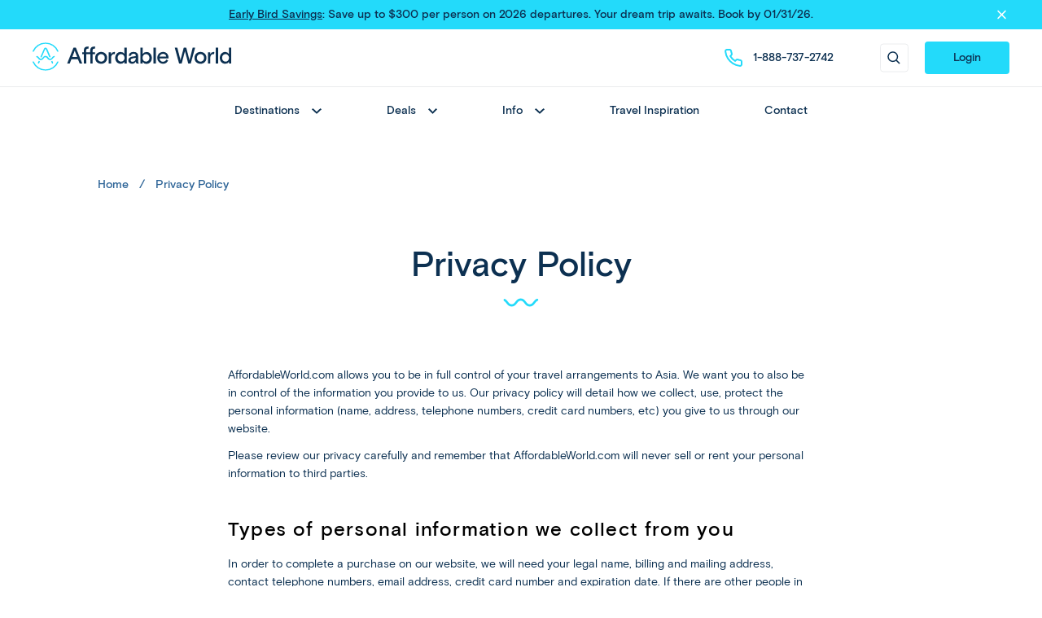

--- FILE ---
content_type: text/html; charset=utf-8
request_url: https://www.affordableworld.com/privacy-policy
body_size: 30773
content:

<!DOCTYPE html>
<html>
<head>
    <title>
         Affordable World
    </title>
    <meta http-equiv="Content-Type" content="text/html; charset=utf-8" />
    <meta name="viewport" content="width=device-width,initial-scale=1,minimum-scale=1,maximum-scale=1,user-scalable=no" />
    <meta charset="utf-8" />
    <meta name="description" content="">
    <meta name="keywords" content="">
    <meta id="robots" name="robots" content="">
    <script src="/Scripts/lib/modernizr.js"></script>
    <script src="/Scripts/lib/plugins.js"></script>
    <script src="/Scripts/PageScripts/fonts.js"></script>
    <script src="https://code.jquery.com/jquery-3.5.1.min.js"
            integrity="sha256-9/aliU8dGd2tb6OSsuzixeV4y/faTqgFtohetphbbj0="
            crossorigin="anonymous"></script>
    <script src="//cdnjs.cloudflare.com/ajax/libs/moment.js/2.5.1/moment.min.js"></script>
    
    <script src="/assets/js/lazyload.min.js"></script>
    <script src="/assets/js/pikaday.js"></script>
    <script src="/assets/js/pikaday.jquery.js"></script>
    <script src="/assets/js/flickity.pkgd.js?t=20230918"></script>
    <script src="/Scripts/jquery.cookie.js"></script>
        <script src="/Scripts/PageScripts/uplift_page.js?v=20250126" defer></script>
    <link rel="shortcut icon" href="/assets/img/Awheadlogo.png" />


        <link rel="stylesheet" href="/assets/css/screen.css?v=202512241450" media="screen" />
    <link href="/assets/css/Newscreen.css?v=2025112501" rel="stylesheet" />
    <link href="/assets/css/awstyle.min.css?v=202512181346" rel="stylesheet" />
    
    <link href="/assets/css/swiper-bundle.min.css" rel="stylesheet" />
    <script src="/assets/js/swiper-bundle.min.js"></script>
    <script type="text/javascript" src="//widget.trustpilot.com/bootstrap/v5/tp.widget.bootstrap.min.js" async></script>
    

    <style>
        .containerIvytfe {
            box-sizing: border-box;
            max-width: 100%;
            margin-left: auto;
            margin-right: auto;
        }

        .page-hero .containerIvytfe {
            position: absolute;
            min-height: 102px;
            width: 100%;
            background-color: rgba(255, 255, 255, 0.7);
            color: #ec7d06;
            font-style: normal;
            font-family: ProximaNova-Regular, sans-serif;
            padding: 6px;
            font-weight: 600;
        }

        .containerIvytfe p {
            color: #303638;
            font-style: normal;
            font-family: ProximaNova-Regular, sans-serif;
            font-weight: 600;
            line-height: 1.2em;
            margin-bottom: 0em;
            font-size: 14px
        }

        .containerIvytfe h3 {
            color: #1d2e37;
            font-style: normal;
            font-family: ProximaNova-Regular, sans-serif;
            font-weight: 600;
            line-height: 1.2em;
            margin-bottom: .2em;
            font-size: 16px;
        }

        .subcribe_bg {
            position: fixed;
            top: 0;
            left: 0;
            width: 100%;
            height: 100%;
            background-color: #000;
            z-index: 10000;
            text-align: center;
            opacity: 0.3;
        }

        .subcribe {
            position: fixed;
            display: block;
            background-color: white;
            opacity: 1;
            z-index: 10001;
            width: 480px;
            left: 50%;
            top: 50%;
            transform: translate(-50%,-50%);
            padding-top: 30px;
        }

        #divclose {
            background-color: rgba(0, 0, 0, 0);
            fill: rgb(164, 169, 172);
            display: block;
            width: 20px;
            height: 20px;
            position: absolute;
            left: 94%;
            top: 1%;
        }

            #divclose:hover {
                color: #000;
                cursor: pointer;
                filter: alpha(opacity=50);
                opacity: .5;
                text-decoration: none;
            }

        .reveal-modal-bgloading, .modal-bgloading {
            position: fixed;
            height: 100%;
            width: 100%;
            background: url(/Image/PageImg/trans-white-80.png);
            background: rgba(247, 247, 247, .7);
            z-index: 100;
            display: none;
            top: 0;
            left: 0;
        }

        .reveal-modal {
            visibility: hidden;
            top: 60px;
            left: 50%;
            margin-left: -340px;
            width: 680px;
            background: #fff;
            position: absolute;
            z-index: 101;
            border: 2px solid #303638;
        }

        .spinner {
            margin: 0 auto 0;
            width: 200px;
            text-align: center;
        }

            .spinner > div {
                width: 14px;
                height: 14px;
                background-color: #23DAFA;
                border-radius: 100%;
                display: inline-block;
                -webkit-animation: bouncedelay 1.4s infinite ease-in-out;
                animation: bouncedelay 1.4s infinite ease-in-out;
                -webkit-animation-fill-mode: both;
                animation-fill-mode: both;
            }

        .spinner-label {
            font-weight: 400;
            font-style: normal;
            font-family: ProximaNova-Regular,sans-serif;
            color: #5f6568;
            display: block;
            margin-top: 1em;
        }

        .spinner .bounce1 {
            -webkit-animation-delay: -.32s;
            animation-delay: -.32s;
        }

        .spinner .bounce2 {
            -webkit-animation-delay: -.16s;
            animation-delay: -.16s;
        }

        @-webkit-keyframes bouncedelay {
            0%, 80%, 100% {
                -webkit-transform: scale(0);
            }

            40% {
                -webkit-transform: scale(1);
            }
        }

        @keyframes bouncedelay {
            0%, 80%, 100% {
                transform: scale(0);
                -webkit-transform: scale(0);
            }

            40% {
                transform: scale(1);
                -webkit-transform: scale(1);
            }
        }

        @media screen and (max-width:43.75em) {
            .subcribe {
                width: 94%;
                height: 600px;
                overflow: scroll;
            }
        }
    </style>
    
    <script async src="https://www.googletagmanager.com/gtag/js?id=AW-1014955910"></script>
    <script>
        window.dataLayer = window.dataLayer || [];
        function gtag() { dataLayer.push(arguments); }
        gtag('set', { 'cookie_flags': 'SameSite=None;Secure;' });
        gtag('js', new Date());
        //gtag('config', 'AW-1014955910', { cookie_flags: 'SameSite=None;Secure' });
        //gtag('config', 'UA-28151202-1', { cookie_flags: 'SameSite=None;Secure' });

        gtag('config', 'AW-1014955910', {
            'cookie_domain': '.affordableworld.com',
            'cookie_flags': 'SameSite=None;Secure',
        });

        

    </script>
    <script async src="https://www.googletagmanager.com/gtag/js?id=G-FBHLELBTX3"></script>
    <script>
        window.dataLayer = window.dataLayer || [];
        function gtag() { dataLayer.push(arguments); }
        gtag('js', new Date());

        gtag('config', 'G-FBHLELBTX3');
    </script>

    

    

    
    <!-- Google Tag Manager -->
    <script>
        (function (w, d, s, l, i) {
            w[l] = w[l] || []; w[l].push({
                'gtm.start':
                    new Date().getTime(), event: 'gtm.js'
            }); var f = d.getElementsByTagName(s)[0],
                j = d.createElement(s), dl = l != 'dataLayer' ? '&l=' + l : ''; j.async = true; j.src =
                    'https://www.googletagmanager.com/gtm.js?id=' + i + dl; f.parentNode.insertBefore(j, f);
        })(window, document, 'script', 'dataLayer', 'GTM-WMTXB87');</script>
    <!-- End Google Tag Manager -->
    <!-- MailerLite Universal -->
    <script>
        (function (w, d, e, u, f, l, n) {
            w[f] = w[f] || function () {
                (w[f].q = w[f].q || [])
                    .push(arguments);
            }, l = d.createElement(e), l.async = 1, l.src = u,
                n = d.getElementsByTagName(e)[0], n.parentNode.insertBefore(l, n);
        })
            (window, document, 'script', 'https://assets.mailerlite.com/js/universal.js', 'ml');
        ml('account', '466415');
    </script>
    <!-- End MailerLite Universal -->
</head>
<body>
  
    
    <!-- Google Tag Manager (noscript) -->
    <noscript>
        <iframe src="https://www.googletagmanager.com/ns.html?id=GTM-WMTXB87"
                height="0" width="0" style="display:none;visibility:hidden"></iframe>
    </noscript>
    <!-- End Google Tag Manager (noscript) -->
    <style>
        .reveal-modalIvytt {
            opacity: 1;
            width: 600px;
            visibility: visible;
            top: 260px;
            left: 50%;
            padding: 20px;
        }

        .newreveal-modal {
            border: none;
            background: transparent;
            text-align: center;
            top: 35%;
        }

            .newreveal-modal p {
                color: #0c3051;
                font-size: 20px;
                font-weight: 500;
                line-height: 30px;
                text-align: center;
                letter-spacing: -0.5px;
                margin-top: 15px;
                margin-bottom: 0px;
            }

            .newreveal-modal img {
                margin: auto;
            }

            .newreveal-modal .spinner > div {
                width: 6px;
                height: 6px;
                background-color: #0c3051;
            }

            .newreveal-modal .loadingtitle {
                display: flex;
                align-items: flex-end;
                justify-content: center;
            }

            .newreveal-modal .spinner {
                width: auto;
                margin: inherit;
                text-align: left;
                margin-left: 5px;
                margin-bottom: 3px;
            }

        .reveal-modal-bgloading {
            background: rgba(247, 247, 247, .9);
        }

        @media screen and (max-width:500px) {
            .reveal-modalIvytt {
                opacity: 1;
                width: 294px;
                visibility: visible;
                top: 260px;
                left: 92%;
                padding: 20px;
            }
        }

        @media screen and (max-width:375px) {
            .reveal-modalIvytt {
                opacity: 1;
                width: 294px;
                visibility: visible;
                top: 260px;
                left: 96%;
                padding: 20px;
            }
        }
    </style>
    <input type="hidden" id="action" value="PRIVACY-POLICY" />
    <script>
        $(document).ready(function () {
            var reg = RegExp(/ErrorPage/);
            if ($("#action").val() == "ERRORPAGE" && !document.URL.match(reg)) {
                location.href = "/Home/ErrorPage";
            }
        });
    </script>
    
    <div id="divcover" class="reveal-modal-bgloading" style="display: none; cursor: pointer;">
        <div class="reveal-modal reveal-modalIvytt newreveal-modal">
            <img src="/assets/img/AW2022/booking/loadinglogo.png" />
            <div class="loadingtitle">
                <p>Loading</p>
                <div class="spinner">
                    <div class="bounce1"></div>
                    <div class="bounce2"></div>
                    <div class="bounce3"></div>
                </div>
            </div>
        </div>
    </div>
        <div id="urgent-news-placeholder"></div>
        <script>
            $(function () {
                var currentPath = window.location.pathname;
                $("#urgent-news-placeholder").load("/Home/UrgentNews", {
                    currentPath: currentPath,
                });
            });
        </script>
    <div class="page-wrap ">


<header class="page-header">
    <div class="page-header">
        <div class="header__top">
            <div class="header__logo">
                <a href="/">
                    <svg xmlns="http://www.w3.org/2000/svg" width="244" height="35" fill="none" viewBox="0 0 244 35"><mask id="a" width="32" height="12" x="0" y="0" maskUnits="userSpaceOnUse" style="mask-type:luminance"><path fill="#fff" fill-rule="evenodd" d="M0 .2h31.9v11.6H0z" clip-rule="evenodd" /></mask><g mask="url(#a)"><path fill="#23dafa" fill-rule="evenodd" d="M1.6 11.2a15.6 15.6 0 0 1 28.7 0q.4.8 1 .5h.1q.7-.4.4-1v-.1a17.3 17.3 0 0 0-31.7 0q-.2.7.4 1t1-.3" clip-rule="evenodd" /></g><path fill="#23dafa" fill-rule="evenodd" d="M7 25.9h.2q.6.3 1-.4l.9-2.1q-.9-.2-1.5-.7l-1 2.2q-.2.7.5 1M11.6 17.4l3.6-8.3q.4-1 .7-1t.7 1l3.6 8.3c.9 2 2 .6 2 .6l-4-9.6c-.8-1.6-1.6-1.9-2.3-1.9s-1.5.3-2.2 2L9.6 18s1.2 1.5 2-.6" clip-rule="evenodd" /><mask id="b" width="32" height="12" x="0" y="23" maskUnits="userSpaceOnUse" style="mask-type:luminance"><path fill="#fff" fill-rule="evenodd" d="M0 23.2h31.9v11.6H0z" clip-rule="evenodd" /></mask><g mask="url(#b)"><path fill="#23dafa" fill-rule="evenodd" d="M30.3 23.8a15.6 15.6 0 0 1-28.7 0 1 1 0 0 0-1-.5H.5q-.6.4-.4 1v.1a17.3 17.3 0 0 0 31.7 0q.2-.7-.4-1a1 1 0 0 0-1.1.3" clip-rule="evenodd" /></g><path fill="#23dafa" fill-rule="evenodd" d="m22.8 23.4.9 2.1q.3.6 1 .4h.1q.7-.4.4-1l-.9-2.2q-.7.5-1.5.7M27.3 17.5q-.1-1-1-.8-1.7.6-2.5 2-.9 1.5-2.2 1.5t-2.2-1.5c-.7-1-1.7-2.1-3.5-2.1s-2.7 1.2-3.4 2.1q-1 1.5-2.2 1.5T8 18.7q-.8-1.4-2.5-2a1 1 0 0 0-1 .8q0 .6.6.8.8.3 1.6 1.4c.7 1 1.7 2.1 3.5 2.1s2.7-1.2 3.4-2.1q1-1.5 2.2-1.5t2.2 1.5c.8 1 1.7 2.1 3.5 2.1s2.7-1.2 3.5-2.1q.7-1.1 1.6-1.4.5-.2.6-.8" clip-rule="evenodd" /><path fill="#0c3051" fill-rule="evenodd" d="m48.8 18 2.4-6.2.6-1.8.6 1.8 2.4 6.1zm1.5-11.5L42.5 26h3.2l2-5.3h8l2.2 5.3H61L53.2 6.5zM73.7 9.8q.1-2 1.7-2 .6 0 1 .2l.6-2.6q-.8-.3-1.7-.2-4.3 0-4.5 4.8v2.2h-5V9.8q0-2 1.7-2 .5 0 1 .2l.5-2.6q-.7-.3-1.6-.2Q63 5.2 63 10v2.2h-2.1v2.3h2v11.4h3V14.5h5v11.4h2.9V14.5h3v-2.3h-3zM84.3 23.7a4.4 4.4 0 0 1-4.5-4.6c0-2.9 2-4.7 4.5-4.7 2.4 0 4.4 1.8 4.4 4.7 0 2.8-2 4.6-4.4 4.6m0-11.9c-3.8 0-7.4 2.5-7.4 7.3s3.6 7.2 7.4 7.2c3.7 0 7.3-2.5 7.3-7.2s-3.6-7.3-7.3-7.3M96.3 14.5v-2.3h-2.9v13.7h3v-7c0-2.5 1.3-4.5 3.4-4.5l1.1.2.5-2.6-1.2-.2q-2.8.2-3.9 2.7M108.7 23.7c-2.5 0-4.2-2-4.2-4.6 0-2.7 1.7-4.7 4.2-4.7s4.3 2 4.3 4.7-1.8 4.6-4.3 4.6m4-9.5q-1.2-2.3-4.5-2.4c-3.5 0-6.7 2.9-6.7 7.3s3 7.2 6.7 7.2a5 5 0 0 0 4.6-2.5v2.1h2.9V6.5h-3zM126.8 19.3c0 2.7-1.6 4.6-4 4.6q-2.3 0-2.4-2 0-1.8 2.7-2.3l3.7-.6zm2.9-2.7q0-4.7-5.7-4.8c-3.5 0-5.6 2-5.6 4q0 .8.2 1.2l2.5-.8v-.4q0-1.7 2.9-1.9 2.8 0 2.8 2.4v.6l-4.4.7c-2.5.4-4.8 1.7-4.8 4.5 0 2.5 1.9 4.2 4.6 4.2 2 0 3.9-1 4.7-2.8q.2 1.9.8 2.4h2.9c-.7-1-.9-1.8-.9-3.4zM139.3 23.7c-2.5 0-4.2-2-4.2-4.6 0-2.7 1.8-4.7 4.2-4.7s4.3 2 4.3 4.7-1.8 4.6-4.3 4.6m.7-11.9q-3.1.2-4.7 2.4V6.5h-2.9V26h2.9v-2a5 5 0 0 0 4.6 2.4c3.7 0 6.6-2.8 6.6-7.2s-2.8-7.3-6.5-7.3" clip-rule="evenodd" /><mask id="c" width="244" height="35" x="0" y="0" maskUnits="userSpaceOnUse" style="mask-type:luminance"><path fill="#fff" fill-rule="evenodd" d="M0 34.8h244V.2H0z" clip-rule="evenodd" /></mask><g fill="#0c3051" fill-rule="evenodd" clip-rule="evenodd" mask="url(#c)"><path d="M148.4 26h3V6.4h-3zM156 17.4c.5-1.9 2.1-3.3 4.2-3.3s3.8 1.2 4 3.3zm4.3-5.6c-4 0-7.1 3-7.1 7.3a7 7 0 0 0 7 7.2q4.4 0 6.3-4l-2-1.2q-1.3 2.7-4.3 2.8c-2.4 0-4-1.8-4.2-4.2h11v-1c0-4-2.7-6.9-6.7-6.9M196.7 6.5 193.3 20l-.5 2.1-.5-2.1-3.5-13.4h-3.1L182.2 20l-.4 2.1-.5-2.1-3.5-13.4h-3.1L180 26h3.2l4-15.2 4 15.2h3.1l5.4-19.4zM206.3 23.7a4.4 4.4 0 0 1-4.5-4.6c0-2.9 2-4.7 4.5-4.7 2.4 0 4.4 1.8 4.4 4.7 0 2.8-2 4.6-4.4 4.6m0-11.9c-3.8 0-7.4 2.5-7.4 7.3s3.6 7.2 7.4 7.2c3.7 0 7.3-2.5 7.3-7.2s-3.6-7.3-7.3-7.3M218.3 14.5v-2.3h-2.8v13.7h2.8v-7c0-2.5 1.4-4.5 3.5-4.5l1.1.2.5-2.6-1.2-.2q-2.7.2-3.9 2.7M225.1 26h2.9V6.4h-2.9zM237 23.7c-2.4 0-4.2-2-4.2-4.6 0-2.7 1.8-4.7 4.3-4.7 2.4 0 4.2 2 4.2 4.7s-1.8 4.6-4.2 4.6m4.1-17.2v7.7q-1.3-2.3-4.6-2.4c-3.4 0-6.6 2.9-6.6 7.3s3 7.2 6.7 7.2a5 5 0 0 0 4.5-2.5v2.1h2.9V6.5z" /></g></svg>
                </a>
            </div>
            <div class="header__info">
                <div class="header__phone">
                    <img src="/assets/img/AW2022/icon/pc_phone.svg" />
                    <span>1-888-737-2742</span>
                </div>
                <div class="header__search">
                    <div class="scionsearchbtn">
                        <a href="javascript:;" class="trip-search" id="search-toggle" data-toggle="toggle-fixed-search"><img src="/assets/img/AW2022/icon/pc_searchbtn.svg" /></a>
                    </div>
                </div>
                <div class="header__login">
                    <div class="primary-nav__primary primary-nav__primarybackground  menu-closeIvyzoo menu-closeIvyttn">
                            <a href="/account" id="linklogin" style="display:none;">Login</a>
                    </div>
                </div>
                
            </div>
        </div>
        <div class="header__bottom">
            <div class="primary-nav">
                <div class="phoneprimary-nav">
                    <a href="javascript:;" class="phonesearchbtn" data-toggle="toggle-fixed-search">
                        <img src="/assets/img/AW2022/icon/Search icon.png" />
                    </a>
                    <a href="javascript:;" class="menu-close" id="close-menu">
                        <span class="visually-hidden">Close menu</span>
                    </a>
                </div>
                <div class="primary-nav__inner">
                    <ul>
                        <li class="primary-nav__primary has-sub scioncitylistmenu">
                            <a href="/destinations/all" class="menu-closeIvyzoo link-disabled-mobile">
                                Destinations
                                <img src="/assets/img/AW2022/icon/aw2020slidedownicon.svg" />
                            </a>
                            

<div class="sub-menu sub-menusp">
        <ul class="destination-masonry-grid">
            <li class="sub-menuleft">
                <ul class="menucitylist">
                        <a href="/destinations/new" class="desktop-display-link" style="margin-top:10px;">
                        <li style="font-family: 'basis-grotesque-bold'">New Trips</li>
                        </a>

                    <a class="desktop-display-link" href='/destinations/multi-country'>
                    <li style="font-family: 'basis-grotesque-bold'; white-space: nowrap;">Multi Country Trips</li>
                    </a>
                        <a class="desktop-display-link" href="/tripdeals">
                        <li style="font-family: 'basis-grotesque-bold'">Deals</li>
                        </a>
                </ul>
            </li>
                <li class="sub-menuleft">
                    <a class="menuleft_unline link-disabled-mobile" href="/destinations/asia">Asia</a>
                    <ul class="menucitylist">
                            <a href="/destinations/asia/bali">
                            <li>Bali</li>
                            </a>
                            <a href="/destinations/asia/china">
                            <li>China</li>
                            </a>
                            <a href="/destinations/asia/japan">
                            <li>Japan</li>
                            </a>
                            <a href="/destinations/asia/maldives">
                            <li>Maldives</li>
                            </a>
                            <a href="/destinations/asia/taiwan">
                            <li>Taiwan</li>
                            </a>
                            <a href="/destinations/asia/thailand">
                            <li>Thailand</li>
                            </a>
                        <a class="menu_viewall" href="/destinations/asia">
                        <li>View all</li>
                        </a>
                    </ul>
                </li>
                <li class="sub-menuleft">
                    <a class="menuleft_unline link-disabled-mobile" href="/destinations/europe">Europe</a>
                    <ul class="menucitylist">
                            <a href="/destinations/europe/greece">
                            <li>Greece</li>
                            </a>
                            <a href="/destinations/europe/turkey">
                            <li>Turkey</li>
                            </a>
                        <a class="menu_viewall" href="/destinations/europe">
                        <li>View all</li>
                        </a>
                    </ul>
                </li>
                <li class="sub-menuleft">
                    <a class="menuleft_unline link-disabled-mobile" href="/destinations/middle-east">Middle East</a>
                    <ul class="menucitylist">
                            <a href="/destinations/middle-east/egypt">
                            <li>Egypt</li>
                            </a>
                        <a class="menu_viewall" href="/destinations/middle-east">
                        <li>View all</li>
                        </a>
                    </ul>
                </li>
                            <li class="sub-menuleft mobile-display-link"><a href="/destinations/new" class="menuleft_unline">New Trips</a></li>

            <li class="sub-menuleft mobile-display-link"><a href="/destinations/multi-country" class="menuleft_unline">Multi Country Trips</a></li>
                <li class="sub-menuleft mobile-display-link"><a class="menuleft_unline" href="/tripdeals">Deals</a></li>
        </ul>
</div>
<input type="hidden" id="hidRegion" value="&lt;a href=&#39;/destinations/asia&#39;&gt;Asia&lt;/a&gt;&lt;a href=&#39;/destinations/europe&#39;&gt;Europe&lt;/a&gt;&lt;a href=&#39;/destinations/middle-east&#39;&gt;Middle East&lt;/a&gt;" />


<script>
    window.addEventListener('DOMContentLoaded', () => {
        const grid = document.querySelector('.destination-masonry-grid');
        if (grid) {
            let masonryInstance = null;
            const mobileQuery = window.matchMedia('(min-width: 900px)');

            function handleMobileChange(e) {
                if (e.matches) {
                    // Desktop: Initialize Masonry
                    if (!masonryInstance) {
                        masonryInstance = new Masonry(grid, {
                            itemSelector: '.sub-menuleft',
                            gutter: 10,
                        });
                    }
                } else {
                    // Mobile: Destroy Masonry
                    if (masonryInstance) {
                        masonryInstance.destroy();
                        masonryInstance = null;
                    }
                }
            }

            // Initial check
            handleMobileChange(mobileQuery);

            // Listen for media query changes
            mobileQuery.addEventListener('change', handleMobileChange);
        }
    });
</script>
                        </li>
                        
    <li class="primary-nav__primary has-sub dealmenulist">
        
        <a href="/tripdeals" class="link-disabled-mobile">
            Deals
            <img src="/assets/img/AW2022/icon/aw2020slidedownicon.svg" />
        </a>
        <div class="sub-menu">
            <ul style="flex-wrap:nowrap; flex-direction:column">
                <li>
                    <a class="menuleft_unline" href="/tripdeals">Show all deals</a>
                </li>
                        <li>
                            <a class="menuleft_unline" href="/destinations/all?deals=bali">Bali deals</a>
                        </li>
                        <li>
                            <a class="menuleft_unline" href="/destinations/all?deals=china">China deals</a>
                        </li>
                        <li>
                            <a class="menuleft_unline" href="/destinations/all?deals=egypt">Egypt deals</a>
                        </li>
                        <li>
                            <a class="menuleft_unline" href="/destinations/all?deals=greece">Greece deals</a>
                        </li>
                        <li>
                            <a class="menuleft_unline" href="/destinations/all?deals=japan">Japan deals</a>
                        </li>
                        <li>
                            <a class="menuleft_unline" href="/destinations/all?deals=maldives">Maldives deals</a>
                        </li>
                        <li>
                            <a class="menuleft_unline" href="/destinations/all?deals=singapore">Singapore deals</a>
                        </li>
                        <li>
                            <a class="menuleft_unline" href="/destinations/all?deals=thailand">Thailand deals</a>
                        </li>
                        <li>
                            <a class="menuleft_unline" href="/destinations/all?deals=turkey">Turkey deals</a>
                        </li>
                                    <li>
                        <a class="menuleft_unline" href="/destinations/all?deals=flashsale">Last minute deals</a>
                    </li>

                        <li>
                            <a class="menuleft_unline" href="/destinations/all?landonlyprices=999-&landairprices=999-">Trips $999 and under</a>
                        </li>
                        <li>
                            <a class="menuleft_unline" href="/destinations/all?landonlyprices=999-_1000-1499&landairprices=999-_1000-1499">Trips $1499 and under</a>
                        </li>
                        <li>
                            <a class="menuleft_unline" href="/destinations/all?landonlyprices=999-_1000-1499_1500-1999&landairprices=999-_1000-1499_1500-1999">Trips $1999 and under</a>
                        </li>

                <li>
                    <a class="menuleft_unline" href="/referral">Travel Referral Program</a>
                </li>
            </ul>
        </div>
    </li>

                        <li class="primary-nav__primary has-sub infotab">
                            <a href="#">
                                Info
                                <img src="/assets/img/AW2022/icon/aw2020slidedownicon.svg" />
                            </a>

                            <div class="sub-menu">
                                <ul>
                                    <li>
                                        <a href="/infocenter/faqs">FAQ'S</a>
                                    </li>
                                    <li>
                                        <a href="/about-us">ABOUT US</a>
                                    </li>
                                    <li>
                                        <a href="/infocenter/visa-entry-requirements">VISAS &amp; ENTRY REQUIREMENTS</a>
                                    </li>
                                    <li>
                                        <a href="/infocenter/insurance">TRAVEL PROTECTION PLAN</a>
                                    </li>
                                    <li>
                                        <a href="/infocenter/before-your-trip">BEFORE YOUR TRIP</a>
                                    </li>
                                    <li>
                                        <a href="/travelstyles">TRAVEL STYLES</a>
                                    </li>
                                    <li>
                                        <a href="/referral">REFERRAL</a>
                                    </li>
                                </ul>
                            </div>
                        </li>
                        <li class="primary-nav__primary">
                            <a href="/blog/travel-blog">Travel Inspiration</a>
                        </li>

                        <li class="primary-nav__primary">
                            <a href="/ContactUs">Contact</a>
                        </li>
                    </ul>
                </div><!-- /primary-nav__inner -->

            </div>
        </div>
        <div class="header__phoneshow">
            <a href="/" class="page-logo" style="display:flex">
                
                <svg xmlns="http://www.w3.org/2000/svg" width="187" height="27" viewBox="0 0 187 27" fill="none">
                    <mask id="mask0_582_4" style="mask-type:luminance" maskUnits="userSpaceOnUse" x="0" y="0" width="25" height="10">
                        <path fill-rule="evenodd" clip-rule="evenodd" d="M0 0.427391H24.4185V9.15469H0V0.427391Z" fill="white" />
                    </mask>
                    <g mask="url(#mask0_582_4)">
                        <path fill-rule="evenodd" clip-rule="evenodd" d="M1.22151 8.76924C3.13112 4.4585 7.44403 1.67266 12.2092 1.67241C16.9744 1.67266 21.2873 4.4585 23.1969 8.76924L23.2123 8.8041C23.3433 9.09992 23.6929 9.23488 23.9927 9.10564L24.0631 9.07527C24.363 8.94578 24.4998 8.60116 24.3688 8.3056L24.3534 8.27074C22.2429 3.50631 17.4759 0.42764 12.2092 0.427391C6.94252 0.42764 2.17581 3.50631 0.0650465 8.27074L0.0496505 8.3056C-0.0813418 8.60116 0.0554556 8.94578 0.355299 9.07527L0.42597 9.10564C0.725813 9.23488 1.07513 9.09992 1.20612 8.8041L1.22151 8.76924Z" fill="#23DAFA" />
                    </g>
                    <path fill-rule="evenodd" clip-rule="evenodd" d="M5.40983 19.8428L5.48076 19.8727C5.78136 19.9999 6.12991 19.8625 6.25863 19.5659L6.97139 17.926C6.50194 17.8647 6.11957 17.6947 5.79701 17.4691L5.09889 19.0751C4.96991 19.3719 5.10923 19.7156 5.40983 19.8428" fill="#23DAFA" />
                    <path fill-rule="evenodd" clip-rule="evenodd" d="M8.91404 13.4568L11.6661 7.12512C11.892 6.60546 12.0546 6.43588 12.2093 6.43588C12.364 6.43588 12.5265 6.60546 12.7524 7.12512L15.5045 13.4568C16.1721 14.9854 17.0626 13.8813 17.0626 13.8813L13.9124 6.63459C13.3668 5.37887 12.6999 5.19062 12.2093 5.19062C11.7186 5.19062 11.0521 5.37887 10.5061 6.63459L7.35626 13.8813C7.35626 13.8813 8.24645 14.9854 8.91404 13.4568" fill="#23DAFA" />
                    <mask id="mask1_582_4" style="mask-type:luminance" maskUnits="userSpaceOnUse" x="0" y="17" width="25" height="10">
                        <path fill-rule="evenodd" clip-rule="evenodd" d="M6.10352e-05 17.8454H24.4186V26.5727H6.10352e-05V17.8454Z" fill="white" />
                    </mask>
                    <g mask="url(#mask1_582_4)">
                        <path fill-rule="evenodd" clip-rule="evenodd" d="M23.197 18.2309C21.2874 22.5416 16.9745 25.3274 12.2093 25.3277C7.44415 25.3274 3.13125 22.5416 1.22164 18.2309L1.20624 18.196C1.07525 17.9002 0.725935 17.7652 0.425839 17.8945L0.355421 17.9248C0.0555776 18.0541 -0.0812197 18.3989 0.0497726 18.6945L0.0651686 18.7294C2.17568 23.4938 6.94264 26.5725 12.2093 26.5727C17.476 26.5725 22.2427 23.4938 24.3535 18.7294L24.3689 18.6945C24.4999 18.3989 24.3631 18.0541 24.0633 17.9248L23.9926 17.8945C23.6928 17.7652 23.3434 17.9002 23.2124 18.196L23.197 18.2309Z" fill="#23DAFA" />
                    </g>
                    <path fill-rule="evenodd" clip-rule="evenodd" d="M17.4472 17.9259L18.16 19.5659C18.2889 19.8624 18.6372 19.9999 18.9381 19.8726L19.0088 19.8428C19.3096 19.7155 19.4489 19.3721 19.32 19.0751L18.6218 17.469C18.299 17.6946 17.9167 17.8647 17.4472 17.9259" fill="#23DAFA" />
                    <path fill-rule="evenodd" clip-rule="evenodd" d="M20.8957 13.5249V13.4636C20.8957 13.0846 20.533 12.7955 20.1624 12.8951C19.2422 13.1421 18.6963 13.8349 18.2402 14.4138C17.6812 15.1237 17.3006 15.5587 16.5525 15.5587C15.8046 15.5587 15.424 15.1237 14.865 14.414C14.2991 13.6959 13.5952 12.802 12.2093 12.802C10.8234 12.802 10.1194 13.6959 9.55358 14.414C8.99453 15.1237 8.61392 15.5587 7.86608 15.5587C7.11798 15.5587 6.73737 15.1237 6.17832 14.4138C5.72225 13.8349 5.17657 13.1421 4.25609 12.8951C3.88558 12.7955 3.52289 13.0846 3.52289 13.4636V13.5249C3.52289 13.7841 3.70663 13.9967 3.95852 14.0697C4.44211 14.2106 4.77098 14.5986 5.21039 15.1561C5.77626 15.8744 6.48019 16.7681 7.86608 16.7681C9.25172 16.7681 9.95565 15.8744 10.5215 15.1563C11.0806 14.4464 11.4612 14.0114 12.2093 14.0114C12.9574 14.0114 13.338 14.4464 13.897 15.1563C14.4629 15.8744 15.1668 16.7681 16.5525 16.7681C17.9384 16.7681 18.6423 15.8744 19.2081 15.1561C19.6476 14.5986 19.9764 14.2106 20.46 14.0697C20.7122 13.9967 20.8957 13.7841 20.8957 13.5249" fill="#23DAFA" />
                    <path fill-rule="evenodd" clip-rule="evenodd" d="M37.3779 13.8062L39.2043 9.17674C39.2679 8.98799 39.4801 8.40159 39.6714 7.81494C39.8625 8.40159 40.0748 8.98799 40.1384 9.17674L41.9647 13.8062H37.3779ZM38.5463 5.21759L32.5582 19.8811H34.9999L36.6139 15.8171H42.7287L44.3427 19.8811H46.7844L40.7969 5.21759H38.5463Z" fill="#0C3051" />
                    <path fill-rule="evenodd" clip-rule="evenodd" d="M56.4494 7.71023C56.4494 6.64201 57.0017 6.13927 57.8086 6.13927C58.1059 6.13927 58.2967 6.18085 58.5943 6.28568L58.9764 4.37957C58.5943 4.2329 58.1692 4.16991 57.7447 4.16991C55.6004 4.16991 54.2627 5.46871 54.2627 7.79415V9.49085H50.369V7.71023C50.369 6.64201 50.9212 6.13927 51.7276 6.13927C52.0252 6.13927 52.2165 6.18085 52.5133 6.28568L52.8955 4.37957C52.5133 4.2329 52.0891 4.16991 51.6643 4.16991C49.5195 4.16991 48.182 5.46871 48.182 7.79415V9.49085H46.5894V11.2296H48.182V19.8812H50.369V11.2296H54.2627V19.8812H56.4494V11.2296H58.8275V9.49085H56.4494V7.71023Z" fill="#0C3051" />
                    <path fill-rule="evenodd" clip-rule="evenodd" d="M64.5836 18.1844C62.7363 18.1844 61.1652 16.8226 61.1652 14.6859C61.1652 12.5492 62.7363 11.1877 64.5836 11.1877C66.4094 11.1877 67.9811 12.5492 67.9811 14.6859C67.9811 16.8226 66.4094 18.1844 64.5836 18.1844M64.5836 9.19765C61.696 9.19765 58.9355 11.1038 58.9355 14.6859C58.9355 18.2681 61.696 20.1744 64.5836 20.1744C67.4498 20.1744 70.2102 18.2681 70.2102 14.6859C70.2102 11.1038 67.4498 9.19765 64.5836 9.19765" fill="#0C3051" />
                    <path fill-rule="evenodd" clip-rule="evenodd" d="M73.8235 11.2505V9.49105H71.6154V19.8812H73.8235V14.5603C73.8235 12.6751 74.9063 11.1878 76.4775 11.1878C76.8172 11.1878 77.0936 11.2505 77.3268 11.3344L77.6877 9.32347C77.3909 9.23956 77.1145 9.19773 76.7748 9.19773C75.4162 9.19773 74.3758 10.0565 73.8235 11.2505" fill="#0C3051" />
                    <path fill-rule="evenodd" clip-rule="evenodd" d="M83.3382 18.1844C81.4274 18.1844 80.0687 16.739 80.0687 14.6859C80.0687 12.6331 81.4274 11.1877 83.3382 11.1877C85.2282 11.1877 86.6082 12.6541 86.6082 14.6859C86.6082 16.718 85.2282 18.1844 83.3382 18.1844V18.1844ZM86.4384 10.9992C85.8018 9.88914 84.5485 9.19765 82.9349 9.19765C80.2595 9.19765 77.8176 11.3553 77.8176 14.6859C77.8176 18.0168 80.0687 20.1745 82.9566 20.1745C84.6335 20.1745 85.8652 19.2947 86.4384 18.2263V19.8811H88.6466V5.21759H86.4384V10.9992Z" fill="#0C3051" />
                    <path fill-rule="evenodd" clip-rule="evenodd" d="M97.1924 14.8953C97.1924 16.9065 95.9822 18.3729 94.1564 18.3729C93.0519 18.3729 92.3088 17.8072 92.3088 16.8438C92.3088 15.9011 93.0309 15.2937 94.3262 15.0841L97.1924 14.6023V14.8953ZM99.4006 12.8007C99.4006 10.4544 97.8294 9.19765 95.0057 9.19765C92.3512 9.19765 90.7379 10.664 90.7379 12.2768C90.7379 12.5701 90.8013 12.8844 90.9078 13.1359L92.8396 12.4865C92.797 12.3607 92.797 12.3187 92.797 12.2141C92.797 11.4601 93.5617 10.7898 95.0057 10.7898C96.4284 10.7898 97.1924 11.418 97.1924 12.6122V13.0311L93.8378 13.5547C91.8841 13.848 90.1642 14.8744 90.1642 16.9484C90.1642 18.8754 91.587 20.1744 93.6892 20.1744C95.2391 20.1744 96.6192 19.3784 97.2775 18.0378C97.2775 19.0011 97.6386 19.6087 97.8509 19.8811H100.08C99.5704 19.106 99.4006 18.4987 99.4006 17.3047V12.8007Z" fill="#0C3051" />
                    <path fill-rule="evenodd" clip-rule="evenodd" d="M106.779 18.1844C104.867 18.1844 103.509 16.718 103.509 14.6859C103.509 12.6541 104.889 11.1877 106.779 11.1877C108.69 11.1877 110.049 12.6331 110.049 14.6859C110.049 16.739 108.69 18.1844 106.779 18.1844M107.331 9.19765C105.802 9.19765 104.464 9.91005 103.679 10.9992V5.21759H101.47V19.8811H103.679V18.352C104.273 19.3156 105.526 20.1745 107.224 20.1745C110.049 20.1745 112.3 18.0168 112.3 14.6859C112.3 11.3553 110.133 9.19765 107.331 9.19765" fill="#0C3051" />
                    <mask id="mask2_582_4" style="mask-type:luminance" maskUnits="userSpaceOnUse" x="0" y="0" width="187" height="27">
                        <path fill-rule="evenodd" clip-rule="evenodd" d="M0 26.5727H187V0.427345H0V26.5727Z" fill="white" />
                    </mask>
                    <g mask="url(#mask2_582_4)">
                        <path fill-rule="evenodd" clip-rule="evenodd" d="M113.766 19.8812H115.974V5.21741H113.766V19.8812Z" fill="#0C3051" />
                        <path fill-rule="evenodd" clip-rule="evenodd" d="M119.572 13.4502C119.934 12.0047 121.165 10.8942 122.779 10.8942C124.393 10.8942 125.666 11.8162 125.836 13.4502H119.572ZM122.842 9.19773C119.827 9.19773 117.407 11.4393 117.407 14.686C117.407 17.9539 119.827 20.1745 122.736 20.1745C125.072 20.1745 126.622 19.1691 127.62 17.1369L126.006 16.2151C125.348 17.5139 124.414 18.31 122.779 18.31C120.932 18.31 119.679 16.9903 119.53 15.1467H127.938V14.3927C127.938 11.3553 125.9 9.19773 122.842 9.19773V9.19773Z" fill="#0C3051" />
                        <path fill-rule="evenodd" clip-rule="evenodd" d="M150.784 5.21754L148.13 15.3146C148.13 15.3146 147.854 16.3828 147.748 16.9065C147.642 16.3828 147.387 15.2937 147.387 15.2937L144.733 5.21754H142.312L139.658 15.2937C139.658 15.2937 139.403 16.3828 139.297 16.9065C139.191 16.3828 138.915 15.3146 138.915 15.3146L136.261 5.21754H133.882L138.023 19.8813H140.486L143.523 8.35971L146.559 19.8813H149.022L153.162 5.21754H150.784Z" fill="#0C3051" />
                        <path fill-rule="evenodd" clip-rule="evenodd" d="M158.088 18.1844C156.242 18.1844 154.67 16.8226 154.67 14.6859C154.67 12.5492 156.242 11.1877 158.088 11.1877C159.915 11.1877 161.486 12.5492 161.486 14.6859C161.486 16.8226 159.915 18.1844 158.088 18.1844M158.088 9.19765C155.201 9.19765 152.44 11.1038 152.44 14.6859C152.44 18.2681 155.201 20.1744 158.088 20.1744C160.955 20.1744 163.716 18.2681 163.716 14.6859C163.716 11.1038 160.955 9.19765 158.088 9.19765" fill="#0C3051" />
                        <path fill-rule="evenodd" clip-rule="evenodd" d="M167.329 11.2505V9.49105H165.121V19.8812H167.329V14.5603C167.329 12.6751 168.412 11.1878 169.983 11.1878C170.322 11.1878 170.599 11.2505 170.832 11.3344L171.193 9.32347C170.896 9.23956 170.62 9.19773 170.28 9.19773C168.921 9.19773 167.881 10.0565 167.329 11.2505" fill="#0C3051" />
                        <path fill-rule="evenodd" clip-rule="evenodd" d="M172.53 19.8812H174.738V5.21741H172.53V19.8812Z" fill="#0C3051" />
                        <path fill-rule="evenodd" clip-rule="evenodd" d="M181.692 18.1844C179.781 18.1844 178.422 16.739 178.422 14.6859C178.422 12.6331 179.781 11.1877 181.692 11.1877C183.581 11.1877 184.962 12.6541 184.962 14.6859C184.962 16.718 183.581 18.1844 181.692 18.1844V18.1844ZM184.792 5.21759V10.9992C184.155 9.88914 182.902 9.19765 181.288 9.19765C178.613 9.19765 176.171 11.3553 176.171 14.6859C176.171 18.0168 178.422 20.1745 181.31 20.1745C182.987 20.1745 184.219 19.2947 184.792 18.2263V19.8811H187V5.21759H184.792Z" fill="#0C3051" />
                    </g>
                </svg>
            </a>

            <nav class="mobile-actions">
                <a href="tel:18887372742" class="phone__phone">
                    <img src="/assets/img/AW2022/icon/phone__phone.svg" />
                </a>
                <a href="/account/upcoming-trips" class="phone__person">
                    <img src="/assets/img/AW2022/icon/phone__person.svg" />
                </a>
                <a href="javascript:;" class="phone__search" data-toggle="toggle-fixed-search">
                    <img src="/assets/img/AW2022/icon/phone__Search.svg" />
                </a>
                <a href="javascript:;" id="menu-toggle" class="phone_menu">
                    <img src="/assets/img/AW2022/icon/phone__menu.svg" />
                </a>
            </nav>
        </div>
    </div>
</header>
<script type="text/javascript">
    $(function () {
        var hidImgUrlVal = $("#hidPublicData").val();
        if (hidImgUrlVal != undefined) {
            var hidImgUrlData = $("#hidPublicData").data("cont").toUpperCase();
            var userName = $("#hidPublicData").data("user");
            if (hidImgUrlData == "ACCOUNT") {
                var image = $(".account-user__image img");
                var user = $(".account-user__name");
                if (image != "undifinded") {
                    image.attr("src", hidImgUrlVal);
                }
                if (user != "undifinded")
                    user.text(userName);

            }
        }
    });

        function checkAndRemoveLinks() {
            var headerwidth = $(window).width();
            if (headerwidth < 900) {
                $('.link-disabled-mobile').removeAttr('href');

                $(".menuleft_unline").next().css("display", "none");
                $(".menuleft_unline").click(function () {
                    $(this).next().slideToggle();
                    e.preventDefault();
                });
                $(".phonesearchbtn").click(function () {
                    $("html").removeClass("menu-visible");
                });
                $('.has-sub > a').on('click', function (e) {
                    var el = e.currentTarget;
                    $(el).toggleClass('sub-open')
                    e.preventDefault();
                });
            } else {
                $(".menuleft_unline").next().css("display", "block");
            }
            
        }
        checkAndRemoveLinks();
    

    //手机端点击左侧菜单回到顶部
    $("#menu-toggle").click(function () {
        $(document).scrollTop(0);
    })
    $(window).on('scroll', function () {
        if ($(window).scrollTop() > 1) {
            $('.page-header').addClass('phonepage-header');
            
        } else {
            $('.page-header').removeClass('phonepage-header');
            
        }
    });


    //$(document).ready(function () {
    //    var userCookie = $.cookie('userName');
    //    if (userCookie == undefined || userCookie == null || userCookie == '') {
    //        //登入
    //        $('#linklogin').prop('href', '/account');
    //        $('#linklogin').html('Login');
    //        $('#linklogin').show();
    //    }
    //    else {
    //        //已登入的状态下, account下的页面显示登出按钮, 其他页面显示My Affordable
    //        if (location.href.toLowerCase().indexOf('/account/') > -1) {
    //            $('#linklogin').prop('href', 'javascript:SignOut();');
    //            $('#linklogin').html('Sign Out');
    //            $('#linklogin').show();
    //        }
    //        else {
    //            $('#linklogin').prop('href', '/account/upcoming-trips');
    //            $('#linklogin').html('My Affordable');
    //            $('#linklogin').show();
    //        }
    //    }
    //});//index不使用outputcache就可以不用js加载头部了。

</script>

        
<section class="module module--white privacy-secion">
    <div class="inner">
        <nav class="breadcrumbs infobreadcrumbs" aria-label="breadcrumb navigation">
            <ul>
                <li>
                    <a href="/">Home</a>
                </li>
                <li>
                <a href="/privacy-policy">Privacy Policy</a>
                </li>
            </ul>
        </nav>
        <div class="main-content container  centeredAb">
            <div class="widget About" style=" ">
                <!--Ivy Ye margin:0px auto;-->
                
<style type="text/css">span{
        color:#0C3051;
        font-family:"basis-grotesque-medium";
    }
    .newtermsconditions li{
        color:#0C3051;
        font-family:"basis-grotesque-regular";
        font-size:14px;
        line-height:22px;
    }
  .contentspace{
    text-align:left;
    margin: 0 auto;
    width: auto;
    padding: 3.75em 10em;
    background: #ffffff;
    }
    @media screen and (max-width: 31.25em){
  .contentspace{
    padding: 3.75em 1.25em !important;
    }
}
</style>
<h1 class="section-heading newawheadingstyle">Privacy Policy <img src="https://www.affordableworld.com/assets/img/AW2022/icon/Aw2020indexdown.png" /></h1>

<div class="contentspace">
<p>AffordableWorld.com allows you to be in full control of your travel arrangements to Asia. We want you to also be in control of the information you provide to us. Our privacy policy will detail how we collect, use, protect the personal information (name, address, telephone numbers, credit card numbers, etc) you give to us through our website.</p>

<p>Please review our privacy carefully and remember that AffordableWorld.com will never sell or rent your personal information to third parties.</p>

<h2 style="margin-top:1.75em">Types of personal information we collect from you</h2>

<p>In order to complete a purchase on our website, we will need your legal name, billing and mailing address, contact telephone numbers, email address, credit card number and expiration date. If there are other people in your party for whom you are making payment, we will require their legal names as well. If you are making a reservation for traveler(s) other than yourself, please ensure that that they agree to you providing us with their personal information.</p>

<p>The Affordable World website uses cookies, tracking pixels and related technologies. Cookies are small data files that are served by our platform and stored on your device. Our site uses cookies dropped by third parties or us for a variety of purposes including to operate and personalize the website. Also, cookies may be used to track how you use the site to target ads to you on other websites.</p>

<p><strong>You may also opt out of receiving targeted advertising by following links below:</strong></p>

<p><a href="http://www.aboutads.info" target="_blank">www.aboutads.info</a> or <a href="http://networkadvertising.org/choices" target="_blank">networkadvertising.org/choices</a></p>

<h2 style="margin-top:1.75em">How we use the personal information we collect from you</h2>

<p>When you complete a purchase for travel or travel services through AffordableWorld.com, we must provide your personal information to the airline, hotel, land operator, or other involved third parties. The information may also be provided to security or public authorities such as customs/immigration if required by them, or as required by law. We will not however, pass any information onto any person not responsible for part of your travel arrangements. We will not pass information onto any person not included as a traveler in your booking reservation. We only provide the portion of your personal information that is required for the successful fulfillment of your travel arrangements. For example, we book most of our airline tickets through Sabre Global Distribution System, a leading processor of travel booking worldwide. Accordingly, we will provide your personal information to them in order to complete the air portion of your travel arrangements. Another example is if you book the Sheraton Hotel in Beijing, we will provide them your personal information in order to secure the room accommodations.</p>

<h2 style="margin-top:1.75em">Promotional Emails and opting out</h2>

<p>From time to time, AffordableWorld.com will send you special offers and promotions to the email you provided to us. If you should wish to unsubscribe, simply click the &ldquo;unsubscribe&rdquo; link in the email.</p>

<h2 style="margin-top:1.75em">Safeguards to protect your personal information</h2>

<p>All personal information you provide to AffordableWorld.com is transmitted using SSL (Secure Socket Layer) encryption, a proven system that lets your browser encrypt/scramble data before you send it to us. Our 128bit encryption is provided by Thawte (www.thawte.com)</p>

<h2 style="margin-top:1.75em">What AffordableWorld will never do</h2>

<p>AffordableWorld.com will never sell your personal information to third parties. We will never, at any time, ask for your credit card information, login name or password, in an unsolicited email or via telephone.</p>
</div>
            </div>
        </div>
    </div>
</section>






            <script src="/assets/js/flickity.pkgd.min.js?t=20241217"></script>

<style>

    .footergallery {
        background-color: #fff;
    }

    .cancel_button {
        position: absolute;
        right: 20px;
        top: 30px;
    }

    .inspiredimgbox.swiper-container {
        user-select: none;
    }
    /* @media screen and (min-width:43.75em) {
        .cancel_button {
            position: fixed;
            right: 20px;
            top: 10px;
        }
    }*/
    @media screen and (min-width:56.25em) {
        .cancel_button {
            position: absolute;
            right: 50px;
            top: 50px;
        }
    }
</style>
<section class="" style="position:relative;z-index:9;">

    <div class="newsletter_section">

        <div class="newsletter_section-img">
            <picture>
                <source media="(max-width: 700px)"
                        srcset="/assets/img/AW2022/footer_bannermobile.png" />
                <source media="(min-width: 700px)"
                        srcset="/assets/img/AW2022/footer_banner.png" />
                <img src="/assets/img/AW2022/footer_banner.png"
                     alt="newsletterimg" />
            </picture>
        </div>
        <div class="newsletter_section-info">
            <p>Newsletter</p>
            <h2>
                Inspiration straight<br>
                to your inbox
            </h2>
            <span onclick="showSubscribe()">
                Subscribe
            </span>
        </div>

    </div>

    <div class="footer_section footer_section_bgcolor">
        <div class="footer_section_container">
            <div class="footer-inspired">
                <h2 class="footer-inspired_title">Follow us on social</h2>
                <p class="footer-inspired_subtitle" style="text-align: center;"><a href="https://www.instagram.com/affordableworld/" target="_blank" style="text-decoration:none">#affordableworld</a></p>
                <div class="footer-inspired_icon">
                            <a   href="https://www.pinterest.com/AffordableWorld"   target="_blank"><img class="lazy" data-src="https://dlyp184jmtbyy.cloudfront.net/SocialMediaImages/d6ee0121-ed22-4932-878a-0093701b6d4e.png"></a>
                            <a   href="https://facebook.com/AffordableWorld"   target="_blank"><img class="lazy" data-src="https://dlyp184jmtbyy.cloudfront.net/SocialMediaImages/f2b8bb7a-e4d8-4e36-9393-118971b2e501.png"></a>
                            <a   href="https://www.instagram.com/affordableworld"   target="_blank"><img class="lazy" data-src="https://dlyp184jmtbyy.cloudfront.net/SocialMediaImages/4e44c666-a7a3-412f-b105-4447cd868c01.png"></a>
                </div>
                <div class="inspiredimgbox swiper-container myswiper swiperbutton">
                    <div class="swiper-wrapper">
                            <input type="hidden" id="hidinspiredtotalcount" value="18" />
                                <div class="swiper-slide" data-modal-target='inspiredpop' id="0">
                                    <img class="lazy" data-src="https://dlyp184jmtbyy.cloudfront.net/InspiredImages/f7ddee61-a8a8-493c-8c3f-d7b4861340a5.jpg" />
                                    
                                    <input type="hidden" id="hidContent" value="" />
                                </div>
                                <div class="swiper-slide" data-modal-target='inspiredpop' id="1">
                                    <img class="lazy" data-src="https://dlyp184jmtbyy.cloudfront.net/InspiredImages/ceaf7bed-2deb-4a48-82ef-b42b96e9abe1.jpg" />
                                    
                                    <input type="hidden" id="hidContent" value="" />
                                </div>
                                <div class="swiper-slide" data-modal-target='inspiredpop' id="2">
                                    <img class="lazy" data-src="https://dlyp184jmtbyy.cloudfront.net/InspiredImages/8833784d-c04e-48c0-911c-bbed78a05b33.jpg" />
                                    
                                    <input type="hidden" id="hidContent" value="" />
                                </div>
                                <div class="swiper-slide" data-modal-target='inspiredpop' id="3">
                                    <img class="lazy" data-src="https://dlyp184jmtbyy.cloudfront.net/InspiredImages/3acc72cb-89cf-4b5c-8b4b-fb7700f8bf74.jpeg" />
                                    
                                    <input type="hidden" id="hidContent" value="" />
                                </div>
                                <div class="swiper-slide" data-modal-target='inspiredpop' id="4">
                                    <img class="lazy" data-src="https://dlyp184jmtbyy.cloudfront.net/InspiredImages/4d403a03-5c2f-4a7a-9ecd-6fe415fcda89.webp" />
                                    
                                    <input type="hidden" id="hidContent" value="" />
                                </div>
                                <div class="swiper-slide" data-modal-target='inspiredpop' id="5">
                                    <img class="lazy" data-src="https://dlyp184jmtbyy.cloudfront.net/InspiredImages/3ffe12f1-2372-4055-9b9e-fa2f1e3b6a05.webp" />
                                    
                                    <input type="hidden" id="hidContent" value="" />
                                </div>
                                <div class="swiper-slide" data-modal-target='inspiredpop' id="6">
                                    <img class="lazy" data-src="https://dlyp184jmtbyy.cloudfront.net/InspiredImages/b312fb94-aee7-4153-b6e2-0cab737c8b7d.webp" />
                                    
                                    <input type="hidden" id="hidContent" value="" />
                                </div>
                                <div class="swiper-slide" data-modal-target='inspiredpop' id="7">
                                    <img class="lazy" data-src="https://dlyp184jmtbyy.cloudfront.net/InspiredImages/25cf6ce8-d9f2-4efa-9400-cb0c0b53bbf3.webp" />
                                    
                                    <input type="hidden" id="hidContent" value="" />
                                </div>
                                <div class="swiper-slide" data-modal-target='inspiredpop' id="8">
                                    <img class="lazy" data-src="https://dlyp184jmtbyy.cloudfront.net/InspiredImages/9b893454-bc8d-4a33-81ac-f930c2c50490.jpg" />
                                    
                                    <input type="hidden" id="hidContent" value="" />
                                </div>
                                <div class="swiper-slide" data-modal-target='inspiredpop' id="9">
                                    <img class="lazy" data-src="https://dlyp184jmtbyy.cloudfront.net/InspiredImages/75d3286b-9989-497d-bdfb-18a80ddc365e.webp" />
                                    
                                    <input type="hidden" id="hidContent" value="" />
                                </div>
                                <div class="swiper-slide" data-modal-target='inspiredpop' id="10">
                                    <img class="lazy" data-src="https://dlyp184jmtbyy.cloudfront.net/InspiredImages/afff0950-f59b-4218-8f87-b73372ec1382.webp" />
                                    
                                    <input type="hidden" id="hidContent" value="" />
                                </div>
                                <div class="swiper-slide" data-modal-target='inspiredpop' id="11">
                                    <img class="lazy" data-src="https://dlyp184jmtbyy.cloudfront.net/InspiredImages/306d85de-3646-4387-85a0-0de2ae2ef38b.webp" />
                                    
                                    <input type="hidden" id="hidContent" value="" />
                                </div>
                                <div class="swiper-slide" data-modal-target='inspiredpop' id="12">
                                    <img class="lazy" data-src="https://dlyp184jmtbyy.cloudfront.net/InspiredImages/19f0c51e-8c6c-485e-8b8f-d91498fc9f33.jpg" />
                                    
                                    <input type="hidden" id="hidContent" value="" />
                                </div>
                                <div class="swiper-slide" data-modal-target='inspiredpop' id="13">
                                    <img class="lazy" data-src="https://dlyp184jmtbyy.cloudfront.net/InspiredImages/2cde2d06-9b5b-47ee-9b8d-319460ce92eb.webp" />
                                    
                                    <input type="hidden" id="hidContent" value="" />
                                </div>
                                <div class="swiper-slide" data-modal-target='inspiredpop' id="14">
                                    <img class="lazy" data-src="https://dlyp184jmtbyy.cloudfront.net/InspiredImages/3982c058-1d81-4e1e-a157-eb5449c4ae0b.jpg" />
                                    
                                    <input type="hidden" id="hidContent" value="" />
                                </div>
                                <div class="swiper-slide" data-modal-target='inspiredpop' id="15">
                                    <img class="lazy" data-src="https://dlyp184jmtbyy.cloudfront.net/InspiredImages/de5e0783-bcc4-4123-ab84-740b27cdc538.jpg" />
                                    
                                    <input type="hidden" id="hidContent" value="" />
                                </div>
                                <div class="swiper-slide" data-modal-target='inspiredpop' id="16">
                                    <img class="lazy" data-src="https://dlyp184jmtbyy.cloudfront.net/InspiredImages/a58515ea-3da3-4aab-a9c1-03af6a8de48a.webp" />
                                    
                                    <input type="hidden" id="hidContent" value="" />
                                </div>
                                <div class="swiper-slide" data-modal-target='inspiredpop' id="17">
                                    <img class="lazy" data-src="https://dlyp184jmtbyy.cloudfront.net/InspiredImages/4c21bfd8-91e8-4887-b5a4-dbe50de2b294.jpg" />
                                    
                                    <input type="hidden" id="hidContent" value="" />
                                </div>
                                <div class="swiper-slide" data-modal-target='inspiredpop' id="18">
                                    <img class="lazy" data-src="https://dlyp184jmtbyy.cloudfront.net/InspiredImages/d819bd5d-fc11-4822-95b1-fc2f0e05f207.jpeg" />
                                    
                                    <input type="hidden" id="hidContent" value="" />
                                </div>
                    </div>
                    <div class="swiper-button-next"></div>
                    <div class="swiper-button-prev"></div>
                </div>

            </div>
            <div class="footerbacktop dingbu2">
                <button>Back to top</button>
            </div>
        </div>
    </div>
</section>
<footer class="page-footer" style="z-index:10">
    <div class="footerouter">
        <div class="">
            <div class="page-footer__lower">
                <div class="page-footer_up inner indexotherinner">
                    <div class="footer_up_left">
                        <div class="up_left_daohang">
                            <ul class="footermeunbox">
                                <li>
                                    <p class="left_daohangclick">Destinations</p>
                                    <div style="display:none" id="divFooterDes">

                                    </div>
                                </li>
                                    <li>
                                        <p class="left_daohangclick" href="/tripdeals">Deals</p>
                                        <div style="display:none">
                                            <a href="/tripdeals">Show all deals</a>
                                                    <a href="/destinations/all?deals=bali">Bali deals</a>
                                                    <a href="/destinations/all?deals=china">China deals</a>
                                                    <a href="/destinations/all?deals=egypt">Egypt deals</a>
                                                    <a href="/destinations/all?deals=greece">Greece deals</a>
                                                    <a href="/destinations/all?deals=japan">Japan deals</a>
                                                    <a href="/destinations/all?deals=maldives">Maldives deals</a>
                                                    <a href="/destinations/all?deals=singapore">Singapore deals</a>
                                                    <a href="/destinations/all?deals=thailand">Thailand deals</a>
                                                    <a href="/destinations/all?deals=turkey">Turkey deals</a>

                                                <a href="/destinations/all?deals=flashsale">Last minute deals</a>
                
                                                    <a href="/destinations/all?landonlyprices=999-&landairprices=999-">Trips $999 and under</a>
                                                    <a href="/destinations/all?landonlyprices=999-_1000-1499&landairprices=999-_1000-1499">Trips $1499 and under</a>
                                                    <a href="/destinations/all?landonlyprices=999-_1000-1499_1500-1999&landairprices=999-_1000-1499_1500-1999">Trips $1999 and under</a>
                                        </div>
                                    </li>
                                <li>
                                    <p class="left_daohangclick">Information</p>
                                    <div style="display:none">
                                        <a href="/infocenter/faqs">FAQ'S</a>
                                        <a href="/infocenter/visa">Visas &amp; Passports</a>
                                        <a href="/infocenter/insurance">Travel Protection Plan</a>
                                        <a href="/infocenter/before-your-trip">Before Your Trip</a>
                                        <a href="/travelstyles">Travel styles</a>
                                    </div>
                                </li>
                            </ul>
                            <ul class="footerotherfont">
                                <li><a href="/ContactUs">Contact</a></li>
                                <li><a href="/about-us">About Us</a></li>
                                <li><a href="https://signup.cj.com/member/signup/publisher/?cid=6418914">Affiliates</a></li>
                                <li><a href="/terms-and-conditions">Terms & Conditions</a></li>
                                <li><a href="/privacy-policy">Privacy Policy</a></li>
                                <li><a href="/booking/groupon-voucher-redemptior-notice">Redeem Groupon Voucher</a></li>
                            </ul>
                        </div>
                    </div>
                    <div class="footer_up_right">
                        <a href="/">
                            <svg xmlns="http://www.w3.org/2000/svg" width="198" height="29" viewBox="0 0 198 29" fill="none">
                                <mask id="mask0_308_16935" style="mask-type:luminance" maskUnits="userSpaceOnUse" x="0" y="0" width="27" height="11">
                                    <path fill-rule="evenodd" clip-rule="evenodd" d="M0.424805 0.734375H26.2242V10.0808H0.424805V0.734375Z" fill="white" />
                                </mask>
                                <g mask="url(#mask0_308_16935)">
                                    <path fill-rule="evenodd" clip-rule="evenodd" d="M1.71546 9.66798C3.73306 5.05144 8.28986 2.06798 13.3245 2.06771C18.3592 2.06798 22.916 5.05144 24.9336 9.66798L24.9499 9.70531C25.0883 10.0221 25.4576 10.1666 25.7744 10.0282L25.8488 9.99571C26.1656 9.85704 26.3101 9.48798 26.1717 9.17144L26.1555 9.13411C23.9256 4.03171 18.8891 0.734642 13.3245 0.734375C7.75999 0.734642 2.72373 4.03171 0.493594 9.13411L0.477327 9.17144C0.338927 9.48798 0.483461 9.85704 0.800261 9.99571L0.874927 10.0282C1.19173 10.1666 1.56079 10.0221 1.69919 9.70531L1.71546 9.66798Z" fill="#23DAFA" />
                                </g>
                                <path fill-rule="evenodd" clip-rule="evenodd" d="M6.1401 21.527L6.21503 21.559C6.53263 21.6953 6.9009 21.5481 7.0369 21.2305L7.78997 19.4742C7.29397 19.4086 6.88997 19.2265 6.54917 18.9849L5.81157 20.7049C5.6753 21.0227 5.8225 21.3907 6.1401 21.527Z" fill="#23DAFA" />
                                <path fill-rule="evenodd" clip-rule="evenodd" d="M9.84313 14.688L12.7509 7.90718C12.9895 7.35065 13.1613 7.16905 13.3247 7.16905C13.4882 7.16905 13.6599 7.35065 13.8986 7.90718L16.8063 14.688C17.5117 16.325 18.4525 15.1426 18.4525 15.1426L15.1242 7.38185C14.5477 6.03705 13.8431 5.83545 13.3247 5.83545C12.8063 5.83545 12.1021 6.03705 11.5253 7.38185L8.19727 15.1426C8.19727 15.1426 9.1378 16.325 9.84313 14.688Z" fill="#23DAFA" />
                                <mask id="mask1_308_16935" style="mask-type:luminance" maskUnits="userSpaceOnUse" x="0" y="19" width="27" height="10">
                                    <path fill-rule="evenodd" clip-rule="evenodd" d="M0.424805 19.3882H26.2243V28.7345H0.424805V19.3882Z" fill="white" />
                                </mask>
                                <g mask="url(#mask1_308_16935)">
                                    <path fill-rule="evenodd" clip-rule="evenodd" d="M24.9336 19.801C22.916 24.4175 18.3592 27.401 13.3245 27.4012C8.28986 27.401 3.73306 24.4175 1.71546 19.801L1.69919 19.7636C1.56079 19.4468 1.19173 19.3023 0.874661 19.4407L0.800261 19.4732C0.483461 19.6116 0.338927 19.981 0.477327 20.2975L0.493594 20.3348C2.72346 25.4372 7.75999 28.7343 13.3245 28.7346C18.8891 28.7343 23.9253 25.4372 26.1555 20.3348L26.1717 20.2975C26.3101 19.981 26.1656 19.6116 25.8488 19.4732L25.7741 19.4407C25.4573 19.3023 25.0883 19.4468 24.9499 19.7636L24.9336 19.801Z" fill="#23DAFA" />
                                </g>
                                <path fill-rule="evenodd" clip-rule="evenodd" d="M18.8584 19.4742L19.6115 21.2305C19.7477 21.5481 20.1157 21.6953 20.4336 21.559L20.5083 21.527C20.8261 21.3907 20.9733 21.023 20.8371 20.7049L20.0995 18.9849C19.7584 19.2265 19.3544 19.4086 18.8584 19.4742Z" fill="#23DAFA" />
                                <path fill-rule="evenodd" clip-rule="evenodd" d="M22.5017 14.7609V14.6953C22.5017 14.2895 22.1185 13.9799 21.727 14.0865C20.7548 14.3511 20.1779 15.0929 19.6961 15.7129C19.1054 16.4732 18.7033 16.9391 17.9129 16.9391C17.1228 16.9391 16.7206 16.4732 16.13 15.7132C15.5321 14.9441 14.7884 13.9868 13.3241 13.9868C11.8598 13.9868 11.1161 14.9441 10.5182 15.7132C9.92755 16.4732 9.52542 16.9391 8.73528 16.9391C7.94488 16.9391 7.54275 16.4732 6.95208 15.7129C6.47022 15.0929 5.89368 14.3511 4.92115 14.0865C4.52968 13.9799 4.14648 14.2895 4.14648 14.6953V14.7609C4.14648 15.0385 4.34062 15.2663 4.60675 15.3444C5.11768 15.4953 5.46515 15.9108 5.92942 16.5079C6.52728 17.2772 7.27102 18.2343 8.73528 18.2343C10.1993 18.2343 10.943 17.2772 11.5409 16.5081C12.1316 15.7479 12.5337 15.282 13.3241 15.282C14.1145 15.282 14.5166 15.7479 15.1073 16.5081C15.7052 17.2772 16.4489 18.2343 17.9129 18.2343C19.3772 18.2343 20.1209 17.2772 20.7188 16.5079C21.183 15.9108 21.5305 15.4953 22.0414 15.3444C22.3078 15.2663 22.5017 15.0385 22.5017 14.7609Z" fill="#23DAFA" />
                                <path fill-rule="evenodd" clip-rule="evenodd" d="M39.9165 15.0621L41.8461 10.1043C41.9133 9.90212 42.1376 9.27412 42.3397 8.64586C42.5416 9.27412 42.7658 9.90212 42.833 10.1043L44.7626 15.0621H39.9165ZM41.1509 5.86426L34.8242 21.568H37.404L39.1093 17.2157H45.5698L47.2752 21.568H49.8549L43.5288 5.86426H41.1509Z" fill="#0C3051" />
                                <path fill-rule="evenodd" clip-rule="evenodd" d="M60.066 8.53365C60.066 7.38965 60.6495 6.85125 61.502 6.85125C61.8162 6.85125 62.0178 6.89579 62.3322 7.00805L62.7359 4.96672C62.3322 4.80965 61.8831 4.74219 61.4346 4.74219C59.169 4.74219 57.7556 6.13312 57.7556 8.62352V10.4406H53.6418V8.53365C53.6418 7.38965 54.2252 6.85125 55.0772 6.85125C55.3916 6.85125 55.5938 6.89579 55.9074 7.00805L56.3111 4.96672C55.9074 4.80965 55.4591 4.74219 55.0103 4.74219C52.7442 4.74219 51.3311 6.13312 51.3311 8.62352V10.4406H49.6484V12.3027H51.3311V21.5681H53.6418V12.3027H57.7556V21.5681H60.066V12.3027H62.5786V10.4406H60.066V8.53365Z" fill="#0C3051" />
                                <path fill-rule="evenodd" clip-rule="evenodd" d="M68.6608 19.7512C66.7091 19.7512 65.0491 18.2928 65.0491 16.0046C65.0491 13.7163 66.7091 12.2582 68.6608 12.2582C70.5899 12.2582 72.2504 13.7163 72.2504 16.0046C72.2504 18.2928 70.5899 19.7512 68.6608 19.7512ZM68.6608 10.127C65.6099 10.127 62.6934 12.1683 62.6934 16.0046C62.6934 19.8408 65.6099 21.8824 68.6608 21.8824C71.6891 21.8824 74.6056 19.8408 74.6056 16.0046C74.6056 12.1683 71.6891 10.127 68.6608 10.127Z" fill="#0C3051" />
                                <path fill-rule="evenodd" clip-rule="evenodd" d="M78.4229 12.3254V10.4411H76.0898V21.5683H78.4229V15.8699C78.4229 13.851 79.5669 12.2582 81.2269 12.2582C81.5858 12.2582 81.8778 12.3254 82.1242 12.4152L82.5056 10.2616C82.192 10.1718 81.9 10.127 81.541 10.127C80.1056 10.127 79.0064 11.0467 78.4229 12.3254Z" fill="#0C3051" />
                                <path fill-rule="evenodd" clip-rule="evenodd" d="M88.4754 19.7509C86.4564 19.7509 85.021 18.2029 85.021 16.0043C85.021 13.8059 86.4564 12.2579 88.4754 12.2579C90.4722 12.2579 91.9303 13.8283 91.9303 16.0043C91.9303 18.1805 90.4722 19.7509 88.4754 19.7509ZM91.7508 12.056C91.0783 10.8672 89.754 10.1267 88.0492 10.1267C85.2226 10.1267 82.6426 12.4373 82.6426 16.0043C82.6426 19.5715 85.021 21.8821 88.0722 21.8821C89.8439 21.8821 91.1452 20.94 91.7508 19.7957V21.568H94.0839V5.86426H91.7508V12.056Z" fill="#0C3051" />
                                <path fill-rule="evenodd" clip-rule="evenodd" d="M103.113 16.2288C103.113 18.3827 101.834 19.9531 99.9054 19.9531C98.7384 19.9531 97.9534 19.3472 97.9534 18.3155C97.9534 17.3059 98.7163 16.6555 100.085 16.431L103.113 15.915V16.2288ZM105.446 13.9856C105.446 11.4728 103.786 10.127 100.803 10.127C97.9982 10.127 96.2936 11.6974 96.2936 13.4246C96.2936 13.7387 96.3606 14.0752 96.4731 14.3446L98.5142 13.6491C98.4691 13.5144 98.4691 13.4694 98.4691 13.3574C98.4691 12.5499 99.2771 11.832 100.803 11.832C102.306 11.832 103.113 12.5048 103.113 13.7838V14.2323L99.5688 14.7931C97.5046 15.1072 95.6875 16.2064 95.6875 18.4275C95.6875 20.4912 97.1907 21.8824 99.4118 21.8824C101.049 21.8824 102.508 21.0299 103.203 19.5942C103.203 20.6259 103.585 21.2766 103.809 21.5683H106.164C105.626 20.7382 105.446 20.0878 105.446 18.8091V13.9856Z" fill="#0C3051" />
                                <path fill-rule="evenodd" clip-rule="evenodd" d="M113.242 19.7509C111.223 19.7509 109.787 18.1805 109.787 16.0043C109.787 13.8283 111.246 12.2579 113.242 12.2579C115.261 12.2579 116.697 13.8059 116.697 16.0043C116.697 18.2029 115.261 19.7509 113.242 19.7509ZM113.826 10.1267C112.21 10.1267 110.797 10.8896 109.967 12.056V5.86426H107.634V21.568H109.967V19.9304C110.595 20.9624 111.919 21.8821 113.713 21.8821C116.697 21.8821 119.075 19.5715 119.075 16.0043C119.075 12.4373 116.787 10.1267 113.826 10.1267Z" fill="#0C3051" />
                                <mask id="mask2_308_16935" style="mask-type:luminance" maskUnits="userSpaceOnUse" x="0" y="0" width="198" height="29">
                                    <path fill-rule="evenodd" clip-rule="evenodd" d="M0.424805 28.7344H198V0.734375H0.424805V28.7344Z" fill="white" />
                                </mask>
                                <g mask="url(#mask2_308_16935)">
                                    <path fill-rule="evenodd" clip-rule="evenodd" d="M120.624 21.5683H122.957V5.86426H120.624V21.5683Z" fill="#0C3051" />
                                    <path fill-rule="evenodd" clip-rule="evenodd" d="M126.759 14.6811C127.141 13.1331 128.442 11.9438 130.146 11.9438C131.852 11.9438 133.197 12.9312 133.377 14.6811H126.759ZM130.214 10.127C127.028 10.127 124.471 12.5275 124.471 16.0046C124.471 19.5043 127.028 21.8824 130.102 21.8824C132.57 21.8824 134.208 20.8056 135.262 18.6294L133.556 17.6422C132.861 19.0331 131.874 19.8856 130.146 19.8856C128.195 19.8856 126.872 18.4723 126.714 16.4979H135.598V15.6904C135.598 12.4376 133.445 10.127 130.214 10.127Z" fill="#0C3051" />
                                    <path fill-rule="evenodd" clip-rule="evenodd" d="M159.736 5.86426L156.931 16.6776C156.931 16.6776 156.64 17.8216 156.528 18.3824C156.416 17.8216 156.146 16.6552 156.146 16.6552L153.342 5.86426H150.785L147.98 16.6552C147.98 16.6552 147.711 17.8216 147.599 18.3824C147.486 17.8216 147.195 16.6776 147.195 16.6776L144.391 5.86426H141.878L146.253 21.5683H148.855L152.064 9.22932L155.271 21.5683H157.874L162.248 5.86426H159.736Z" fill="#0C3051" />
                                    <path fill-rule="evenodd" clip-rule="evenodd" d="M167.453 19.7512C165.502 19.7512 163.841 18.2928 163.841 16.0046C163.841 13.7163 165.502 12.2582 167.453 12.2582C169.383 12.2582 171.043 13.7163 171.043 16.0046C171.043 18.2928 169.383 19.7512 167.453 19.7512ZM167.453 10.127C164.402 10.127 161.485 12.1683 161.485 16.0046C161.485 19.8408 164.402 21.8824 167.453 21.8824C170.482 21.8824 173.398 19.8408 173.398 16.0046C173.398 12.1683 170.482 10.127 167.453 10.127Z" fill="#0C3051" />
                                    <path fill-rule="evenodd" clip-rule="evenodd" d="M177.216 12.3254V10.4411H174.883V21.5683H177.216V15.8699C177.216 13.851 178.36 12.2582 180.02 12.2582C180.379 12.2582 180.671 12.3254 180.917 12.4152L181.299 10.2616C180.985 10.1718 180.693 10.127 180.334 10.127C178.899 10.127 177.799 11.0467 177.216 12.3254Z" fill="#0C3051" />
                                    <path fill-rule="evenodd" clip-rule="evenodd" d="M182.712 21.5683H185.045V5.86426H182.712V21.5683Z" fill="#0C3051" />
                                    <path fill-rule="evenodd" clip-rule="evenodd" d="M192.391 19.7509C190.372 19.7509 188.937 18.2029 188.937 16.0043C188.937 13.8059 190.372 12.2579 192.391 12.2579C194.388 12.2579 195.846 13.8283 195.846 16.0043C195.846 18.1805 194.388 19.7509 192.391 19.7509ZM195.667 5.86426V12.056C194.994 10.8672 193.67 10.1267 191.965 10.1267C189.139 10.1267 186.559 12.4373 186.559 16.0043C186.559 19.5715 188.937 21.8821 191.988 21.8821C193.76 21.8821 195.061 20.94 195.667 19.7957V21.568H198V5.86426H195.667Z" fill="#0C3051" />
                                </g>
                            </svg>
                        </a>
                    </div>
                </div>
                <div class="page-footer_downbox">
                    <div class="page-footer_down inner indexotherinner">
                        <div>
                            <p class="copyright">All Rights Reserved © 2026 - Affordable World</p>
                            <img class="footerdown_phoneshow lazy entered loaded exited" style="width:197px" data-src="/assets/img/AW2022/Aw2020logo.png" data-ll-status="loaded" src="/assets/img/AW2022/Aw2020logo.svg">
                        </div>
                        <ul class="affliated-logos">
                            <li>
                                <a href="https://sealserver.trustwave.com/cert.php?customerId=78a4266a0ca511e0b34b005056b201e5&amp;size=105x54&amp;style=invert" target="_blank">
                                    <img class="lazy entered loaded" data-src="/assets/img/AW2022/gen_image.png" data-ll-status="loaded" src="/assets/img/AW2022/gen_image.png">
                                </a>
                            </li>
                            
                            <li>
                                
                                <div class="goDaddySealBox">
                                    <span id="siteseal">
                                        <script async type="text/javascript" src="https://seal.godaddy.com/getSealBasic?sealID=ozkUVU3aFAz4RDzzGyWGTO91K50BDq8UYvkRwFaKWz0kKyOkyugrSTCk3VUJ"></script>
                                    </span>
                                </div>
                            </li>
                            <li style="width: 76px;">
                                <a href="https://ustoa.com/affordable-world">

                                    <img class="lazy entered loaded" data-src="/assets/img/AW2022/Bitmap.png" data-ll-status="loaded" src="/assets/img/AW2022/Bitmap.png">
                                </a>
                            </li>
                        </ul>
                        <div class="phonecopyright footerdown_phoneshow">
                            <p>All Rights Reserved © 2026 - Affordable World</p>
                        </div>

                    </div>
                </div>
            </div>

        </div>
    </div>
    <script>
        document.querySelectorAll('button').forEach(function (element) {

            element.addEventListener('click', function () {

                if (element.innerText == 'Submit') {

                    console.log("Testing testing");

                    ga.getAll().forEach(_a => ga(_a.get('name') + '.send', 'event', 'Form', 'Submit', 'Contact'));

                };

            });

        });
    </script>
</footer>

<div class="modal-outer inspiredpop footergallery fullpopbox" data-modal-target-id="inspiredpop">
    <div class="modal-inner">
        <a data-trigger="close-modal" class="cancel_button">
            <img class="popwhiteicon lazy" data-src="/assets/img/AW2022/icon/modalclosebtn.svg" />
        </a>
        
        <style>
                .inspiredpopswiper img {
                    width: 100%;
                    border-radius: 8px;
                }

                .inspiredpop .flickity-slider div {
                    width: 100%
                }

                .inspiredpopswiper div {
                    text-align: center;
                }

                .inspiredpopswiper .flickity-prev-next-button {
                    background: rgba(255, 255, 255, 0.6);
                    border-radius: 50%;
                    width: 36px;
                    height: 36px;
                    text-align: center;
                    /*border: 1px solid #D8D9DD;*/
                }

                .inspiredpop .flickity-enabled {
                    position: initial;
                    border: none;
                    outline: none;
                }

                .inspiredpopswiper .previous {
                    left: 5em;
                }

                .inspiredpopswiper .next {
                    right: 5em;
                }

                .inspiredpopswiper .flickity-prev-next-button:disabled, .inspiredpopswiper .flickity-prev-next-button:disabled {
                    opacity: .4;
                }

                .inspiredpopswiper .flickity-prev-next-button svg {
                    position: absolute;
                    left: 39%;
                    top: 32%;
                    width: 14px;
                    height: auto;
                    display: none;
                }

                /*.inspiredpopswiper .flickity-prev-next-button.next svg {
                left: 26%;
            }*/

                .cancel_button {
                    cursor: pointer;
                    z-index: 9;
                }

                .inspiredpopswiper div #inspiredTextContent {
                    margin-bottom: 0px;
                    margin-top: 20px;
                    font-family: basis-grotesque-bold;
                    font-size: 14px;
                    line-height: 24px;
                    max-height: 95px;
                    word-break: break-all;
                    overflow-y: auto;
                }

                .inspiredpopswiper .previous:after {
                    content: '';
                    background-image: url(../../assets/img/AW2022/icon/Aw2020bigleftbtn.png);
                    display: block;
                    height: 37px;
                    width: 37px;
                }

                .inspiredpopswiper .next:after {
                    content: '';
                    background-image: url(../../assets/img/AW2022/icon/Aw2020bigrightbtn.png);
                    display: block;
                    height: 37px;
                    width: 37px;
                }

                @media screen and (max-width:43.75em) {
                    .inspiredpopswiper .flickity-prev-next-button {
                        display: none !important;
                    }

                    .inspiredpop .modal-inner {
                        margin-top: 80px;
                    }
                }
        </style>
        <div class="inspiredpopswiperbox" style="width:700px;margin:auto">
            <div class="inspiredpopswiper">
                        <div id="srcdetail">
                            <img class="lazy" data-src="https://dlyp184jmtbyy.cloudfront.net/InspiredImages/f7ddee61-a8a8-493c-8c3f-d7b4861340a5.jpg" />
                            
                            <div id="inspiredTextContent"></div>
                        </div>
                        <div id="srcdetail">
                            <img class="lazy" data-src="https://dlyp184jmtbyy.cloudfront.net/InspiredImages/ceaf7bed-2deb-4a48-82ef-b42b96e9abe1.jpg" />
                            
                            <div id="inspiredTextContent"></div>
                        </div>
                        <div id="srcdetail">
                            <img class="lazy" data-src="https://dlyp184jmtbyy.cloudfront.net/InspiredImages/8833784d-c04e-48c0-911c-bbed78a05b33.jpg" />
                            
                            <div id="inspiredTextContent"></div>
                        </div>
                        <div id="srcdetail">
                            <img class="lazy" data-src="https://dlyp184jmtbyy.cloudfront.net/InspiredImages/3acc72cb-89cf-4b5c-8b4b-fb7700f8bf74.jpeg" />
                            
                            <div id="inspiredTextContent"></div>
                        </div>
                        <div id="srcdetail">
                            <img class="lazy" data-src="https://dlyp184jmtbyy.cloudfront.net/InspiredImages/4d403a03-5c2f-4a7a-9ecd-6fe415fcda89.webp" />
                            
                            <div id="inspiredTextContent"></div>
                        </div>
                        <div id="srcdetail">
                            <img class="lazy" data-src="https://dlyp184jmtbyy.cloudfront.net/InspiredImages/3ffe12f1-2372-4055-9b9e-fa2f1e3b6a05.webp" />
                            
                            <div id="inspiredTextContent"></div>
                        </div>
                        <div id="srcdetail">
                            <img class="lazy" data-src="https://dlyp184jmtbyy.cloudfront.net/InspiredImages/b312fb94-aee7-4153-b6e2-0cab737c8b7d.webp" />
                            
                            <div id="inspiredTextContent"></div>
                        </div>
                        <div id="srcdetail">
                            <img class="lazy" data-src="https://dlyp184jmtbyy.cloudfront.net/InspiredImages/25cf6ce8-d9f2-4efa-9400-cb0c0b53bbf3.webp" />
                            
                            <div id="inspiredTextContent"></div>
                        </div>
                        <div id="srcdetail">
                            <img class="lazy" data-src="https://dlyp184jmtbyy.cloudfront.net/InspiredImages/9b893454-bc8d-4a33-81ac-f930c2c50490.jpg" />
                            
                            <div id="inspiredTextContent"></div>
                        </div>
                        <div id="srcdetail">
                            <img class="lazy" data-src="https://dlyp184jmtbyy.cloudfront.net/InspiredImages/75d3286b-9989-497d-bdfb-18a80ddc365e.webp" />
                            
                            <div id="inspiredTextContent"></div>
                        </div>
                        <div id="srcdetail">
                            <img class="lazy" data-src="https://dlyp184jmtbyy.cloudfront.net/InspiredImages/afff0950-f59b-4218-8f87-b73372ec1382.webp" />
                            
                            <div id="inspiredTextContent"></div>
                        </div>
                        <div id="srcdetail">
                            <img class="lazy" data-src="https://dlyp184jmtbyy.cloudfront.net/InspiredImages/306d85de-3646-4387-85a0-0de2ae2ef38b.webp" />
                            
                            <div id="inspiredTextContent"></div>
                        </div>
                        <div id="srcdetail">
                            <img class="lazy" data-src="https://dlyp184jmtbyy.cloudfront.net/InspiredImages/19f0c51e-8c6c-485e-8b8f-d91498fc9f33.jpg" />
                            
                            <div id="inspiredTextContent"></div>
                        </div>
                        <div id="srcdetail">
                            <img class="lazy" data-src="https://dlyp184jmtbyy.cloudfront.net/InspiredImages/2cde2d06-9b5b-47ee-9b8d-319460ce92eb.webp" />
                            
                            <div id="inspiredTextContent"></div>
                        </div>
                        <div id="srcdetail">
                            <img class="lazy" data-src="https://dlyp184jmtbyy.cloudfront.net/InspiredImages/3982c058-1d81-4e1e-a157-eb5449c4ae0b.jpg" />
                            
                            <div id="inspiredTextContent"></div>
                        </div>
                        <div id="srcdetail">
                            <img class="lazy" data-src="https://dlyp184jmtbyy.cloudfront.net/InspiredImages/de5e0783-bcc4-4123-ab84-740b27cdc538.jpg" />
                            
                            <div id="inspiredTextContent"></div>
                        </div>
                        <div id="srcdetail">
                            <img class="lazy" data-src="https://dlyp184jmtbyy.cloudfront.net/InspiredImages/a58515ea-3da3-4aab-a9c1-03af6a8de48a.webp" />
                            
                            <div id="inspiredTextContent"></div>
                        </div>
                        <div id="srcdetail">
                            <img class="lazy" data-src="https://dlyp184jmtbyy.cloudfront.net/InspiredImages/4c21bfd8-91e8-4887-b5a4-dbe50de2b294.jpg" />
                            
                            <div id="inspiredTextContent"></div>
                        </div>
                        <div id="srcdetail">
                            <img class="lazy" data-src="https://dlyp184jmtbyy.cloudfront.net/InspiredImages/d819bd5d-fc11-4822-95b1-fc2f0e05f207.jpeg" />
                            
                            <div id="inspiredTextContent"></div>
                        </div>
            </div>
        </div>
    </div>
</div>


<script>
    var indexwidth = $(window).width();
    if (indexwidth < 700) {
        var swiper = new Swiper('.myswiper', {
            centeredSlides: true,
            autoHeight: false,//高度是否自适应
            grabCursor: true,//移动上去变成手的形状
            slidesPerView: 2,
            spaceBetween: 15,
            navigation: {
                nextEl: '.swiper-button-next',
                prevEl: '.swiper-button-prev',
            }

        });

    } else {
        var swiper = new Swiper('.myswiper', {
            autoHeight: false,//高度是否自适应
            grabCursor: true,//移动上去变成手的形状
            slidesPerView: 4,
            spaceBetween: 20,
            navigation: {
                nextEl: '.swiper-button-next',
                prevEl: '.swiper-button-prev',
            }
        });
    }


    //$(".left_daohangclick").click(function () {
    //    $(this).next().slideToggle();
    //})

    $(".left_daohangclick").click(function () {
        $(this).toggleClass("footermenuhide").siblings(".left_daohangclick").removeClass("footermenuhide");
        $(this).next('div').slideToggle(300).siblings("div").slideUp(500);
    })
    $(document).ready(function () {
        //底部的目的地直接读隐藏域
        var hid = $("#hidRegion").val();
        var multi = "<a href='/destinations/multi-country'>Multi Country</a>";
        $("#divFooterDes").html(hid + multi);
    });

    if (indexwidth < 700) {
        $(".inspiredpopswiperbox").css("width", indexwidth);
    }
    var $ttt = $('.inspiredpopswiper').flickity({
        pageDots: false,
        prevNextButtons: true,
        cellAlign: 'left',
        imagesLoaded: true,
        count: 1,
        arrowShape: "M47.1,99.9 L1.5,53.6 C0.1,52.1 0.1,49.8 1.5,48.3 L47.1,2.1 C48.6,0.6 50.9,0.6 52.4,2.1 C53.9,3.6 53.9,5.9 52.4,7.4 L9.5,51 L52.5,94.6 C54,96.1 53.9,98.4 52.5,99.9 C51.8,100.6 50.8,101 49.9,101 C48.8,101 47.9,100.6 47.1,99.9 Z"
    });

    $(".inspiredpop .modal-inner").not(".cancel_button").click(function (event) {
        event.stopPropagation();
    })
    $(".cancel_button").click(function () {
        $(".inspiredpop").removeClass("show-modal");
        $(".modal-overlay").removeAttr("style");
        $("html").removeClass("modal--open");
    })

    $(".inspiredimgbox .swiper-slide").click(function () {
        var totalcount = $("#hidinspiredtotalcount").val();
        var whichpage = parseInt($(this).attr("id")); // 将字符串转换为整数
        $ttt.flickity('destroy'); // 销毁当前 Flickity 实例
        $ttt.flickity({
            pageDots: false,
            prevNextButtons: true,
            cellAlign: 'left',
            imagesLoaded: true,
            count: 1,
            initialIndex: whichpage,
            arrowShape: "M47.1,99.9 L1.5,53.6 C0.1,52.1 0.1,49.8 1.5,48.3 L47.1,2.1 C48.6,0.6 50.9,0.6 52.4,2.1 C53.9,3.6 53.9,5.9 52.4,7.4 L9.5,51 L52.5,94.6 C54,96.1 53.9,98.4 52.5,99.9 C51.8,100.6 50.8,101 49.9,101 C48.8,101 47.9,100.6 47.1,99.9 Z"
        });
        //if (indexwidth < 700) {
        //    $(".inspiredpopswiper .flickity-prev-next-button").css("top", indexwidth / 2);
        //} else {
        //    $(".inspiredpopswiper .flickity-prev-next-button").css("top", 700 / 2);
        //}
    })

    new LazyLoad({
        elements_selector: ".lazy",
        threshold: 0 // 设置阈值
    });
</script>    </div>



    <style>
    .buttonIvyzzz {
        display: inline-block;
        background-image: url('../../assets/img/AW2022/icon/Search icon.png');
        background-repeat: no-repeat;
        background-position: right .125em center;
        min-width: 22px;
        min-height: 32px;
    }

    .button-primary {
        background-color: #1D2E37;
        border-color: #1D2E37;
        color: #FFF;
        border: none;
    }

    .button-small {
        height: 24px;
        line-height: 24px;
        padding: 0 12px;
        transform: translateY(32%);
    }

    input[name="key"] {
        /*border-bottom: 1px solid #2C3C4A;*/
        background-color: white;
        border-radius:4px;
    }

    input[name="key"]:focus { border: 1px solid #FFF; }
</style>
<style type="text/css">

   
</style>
<div class="fixed-search">
    <div class="fixed-search__inner">
        <a href="javascript:;" class="toggle-closed" id="close-fixed-search"></a>
        <div class="inner">
            <legend class="fixed-searchtitle newawheadingstyle">Search for a trip<img src="/assets/img/AW2022/icon/Aw2020indexdown.png" /></legend>
            
            <form action="/searchresults" method="get" class="form form--dark form--desktop-inline">
                <div class="control">
                    <div class="control__label">
                        <label for="destination">Destination</label>
                    </div>
                    <div class="control__field">
                        <select name="destination" class="dark">
                            <option value="">All Destinations</option>
                                <option value="Greece">Greece</option>
                                <option value="Thailand">Thailand</option>
                                <option value="Bali">Bali</option>
                                <option value="Japan">Japan</option>
                                <option value="Egypt">Egypt</option>
                                <option value="Turkey">Turkey</option>
                                <option value="China">China</option>
                                <option value="Singapore">Singapore</option>
                                <option value="Taiwan">Taiwan</option>
                                <option value="Multi country">Multi country</option>
                                <option value="Maldives">Maldives</option>
                        </select>
                    </div>
                </div>

                <div class="control">
                    <div class="control__label">
                        <label for="departure">Departure</label>
                    </div>
                    <div class="control__field">
                        
                        <select name="departure" class="dark datedark">
                                <option value="">All Departures</option>
                                <option value="2026,2">February 2026</option>
                                <option value="2026,3">March 2026</option>
                                <option value="2026,4">April 2026</option>
                                <option value="2026,5">May 2026</option>
                                <option value="2026,6">June 2026</option>
                                <option value="2026,7">July 2026</option>
                                <option value="2026,8">August 2026</option>
                                <option value="2026,9">September 2026</option>
                                <option value="2026,10">October 2026</option>
                                <option value="2026,11">November 2026</option>
                                <option value="2026,12">December 2026</option>
                                <option value="2027,1">January 2027</option>
                                <option value="2027,2">February 2027</option>
                                <option value="2027,3">March 2027</option>
                        </select>
                    </div>
                </div>
                <div class="control">
                    <div class="control__label">
                        <label for="departure">Trip Style</label>
                    </div>
                    <div class="control__field">
                        <div id="fixedselectbox">
                            <div class="title">
                                <input type="text" class="input-define" id="input-define" name="options" placeholder="Trip Style" value="Trip Style" />
                            </div>
                            <ul>

                                    <li>
                                        <label for="checkbox-01" class="fixedlabel-check">
                                            <input type="checkbox" id="checkbox-01" name="checkbox" value="Escorted" />
                                        </label>
                                        
                                        <span>Escorted</span>
                                    </li>
                                    <li>
                                        <label for="checkbox-02" class="fixedlabel-check">
                                            <input type="checkbox" id="checkbox-02" name="checkbox" value="Semi Independent" />
                                        </label>
                                        
                                        <span>Semi Independent</span>
                                    </li>
                                    <li>
                                        <label for="checkbox-03" class="fixedlabel-check">
                                            <input type="checkbox" id="checkbox-03" name="checkbox" value="Independent" />
                                        </label>
                                        
                                        <span>Independent</span>
                                    </li>
                            </ul>
                            <span id="data" style="display:none;"></span>
                        </div>
                    </div>
                </div>
                <input type="hidden" name="searchType" value="0" />
                <div class="control controlsearchbtn">
                    <div class="control__field">
                        <input type="submit" class="btn" value="Find my trip" />
                    </div>
                </div>
            </form>


            <form action="/searchresults" method="get" class="form form--dark form--free-search" style="max-width: 100%;text-align:center;">
                <legend>
                    Or using for a keyword
                    <div class="visually-hidden">Search by Keyword or trip</div>
                </legend>

                <div class="control searchkeyowrd" style="">
                    <div class="control__label">
                        <label for="departure">Search by Keyword or trip</label>
                    </div>
                    <div class="control__field">
                        <input type="text" placeholder="Where are you going?" name="key" />
                    </div>
                    <button class="button buttonIvyzzz button-primary button-rounded button-small" style="" type="submit" value=""></button>
                    <input type="hidden" name="searchType" value="1" />
                </div>
                
            </form>
        </div><!-- /inner -->
    </div>
</div>

<script type="text/javascript">
//定义一个空数组去接收value值
var arr = [];
var put1=document.getElementById("input-define");
var div1=document.getElementById("data");
//仿select的点击事件
$("#fixedselectbox").click(function(event){
  var ev = event || window.event;
  //阻止默认事件及封装
  if (ev.stopPropagation) {
     ev.stopPropagation();
   }else{
   ev.cancelable = true;
  }
  $("#fixedselectbox ul").css("display","block");
 });

 $(window).click(function(){
   $("#fixedselectbox ul").css("display","none");
 });
 //监听checkbox的value值 改变则执行下列操作
    $("input").change(function () {

        arr = [];
        $(".fixedlabel-check :checkbox:checked").each(function (i, eleDom) {
            arr.push($(this).closest("li").text().trim());
        });
        $("#data").html(arr);
        put1.value = arr;
        if (arr == "") {
            $("#input-define").val("Trip Style");
        }
 });

 //复选
 $(function(){
     $('.fixedlabel-check').click(function () {
         setupCheck();
     });
});//点击fixedlabel-check时执行以下事件setupCheck()
 function setupCheck(){
     if($('.fixedlabel-check input').length) {
         $('.fixedlabel-check').each(function(){ $(this).removeClass('check-checked'); });//移除.fixedlabel-check的选中样式
         $('.fixedlabel-check input:checked').each(function(){ $(this).parent('label').addClass('check-checked'); });
     }//选中复选选项时给其父元素.fixedlabel-check增加选中样式
 }

</script>

        <script src="/assets/js/aw.js?v=20250730"></script>
    <script src="/assets/js/template.js"></script>
    <script src="/Scripts/PageScripts/webfunction.js?v=202512121115"></script>


    <!-- BEGIN CJ TRACKING CODE -->
    <script type='text/javascript'>
    if (!window.cj) window.cj = {};

    cj.sitePage = {"enterpriseId":1565449,"cartSubtotal":0.0};
    console.log(cj.sitePage);
    </script>
    <script type='text/javascript'>
        (function (a, b, c, d) {
            a = 'https://www.mczbf.com/tags/554722589952/tag.js';
            b = document; c = 'script'; d = b.createElement(c); d.src = a;
            d.type = 'text/java' + c; d.async = true;
            d.id = 'cjapitag';
            a = b.getElementsByTagName(c)[0]; a.parentNode.insertBefore(d, a)
        })();
    </script>
    <!-- END CJ TRACKING CODE -->

    <div class="modal-overlay"></div>
    <div id="divSubcribe_bg" class="subcribe_bg" style="display: none;" onclick="closeSubscribe();"></div>

    <div id="divSubcribe" class="subcribe" style="display: none;">
        <div id="divclose" onclick="closeSubscribe();">
            <img class="popwhiteicon" src="/assets/img/AW2022/icon/modalclosebtn.svg">
        </div>
        <div class="ml-embedded" data-form="CgQ0Xa"></div>
    </div>

    <script type="text/javascript">
        adroll_adv_id = "BDQME62XRBEZXMOKKO7O46";
        adroll_pix_id = "LVEME5EJLJFLVILM5266PD";
    </script>
    
    
    

    
    <script src="https://unpkg.com/masonry-layout@4/dist/masonry.pkgd.min.js"></script>
</body>
</html>

--- FILE ---
content_type: text/html; charset=utf-8
request_url: https://www.affordableworld.com/Home/UrgentNews
body_size: 1469
content:
    <div class="flash flash--red widget--slim" data-news-id="147">

        <div class="m-bd flash__body" style="margin-top: 0; text-align: center;">
            
            
            <style type="text/css">.widget--slim {
    background-color: #23DAFA !important;
}
</style>
<p style="font-size:14px; margin-bottom: 0px;"><a href="https://www.affordableworld.com/tripDeals">Early Bird Savings</a>: Save up to $300 per person on 2026 departures. Your dream trip awaits. Book by 01/31/26.</p>

            
            
            
            
            
            
            
            
            
            
            
            
            
            
            
            
            
            
            
            
            
            
            
            
            
            
            
            
            
            
            
            
            
            
            
            
            
            
            
            
            
            
            
            
            
            
            
            
            
            
            
            <div class="flashclosebtn">
                <img src="/assets/img/AW2022/icon/newclose_icon.svg" />
            </div>
        </div>

    </div>
<script>
    const news = document.querySelector('.flash');
    const closeButton = document.querySelector('.flashclosebtn');
    
    const newsId = news.getAttribute('data-news-id');

    // 检查localStorage中的状态
    const flashData = JSON.parse(localStorage.getItem('flashData'));
    const now = new Date();

    if (flashData && flashData.status === 'hidden' && new Date(flashData.expiry) > now && flashData.id === newsId) {
        news.style.display = 'none';
    }

    closeButton.addEventListener('click', function () {
        news.style.transition = 'opacity 0.5s';
        news.style.opacity = '0';
        setTimeout(() => {
            news.style.display = 'none';
        }, 500);

        // 设置localStorage中的状态和过期时间
        const expiryDate = new Date();
        expiryDate.setMonth(expiryDate.getMonth() + 1);
        const flashData = {
            status: 'hidden',
            expiry: expiryDate.toISOString(),
            id: newsId,
        };
        localStorage.setItem('flashData', JSON.stringify(flashData));
    });
    
</script>

--- FILE ---
content_type: text/css
request_url: https://www.affordableworld.com/assets/css/screen.css?v=202512241450
body_size: 63528
content:
@import url("//hello.myfonts.net/count/3586ec");

@import url("./wkl2pkn.css");
/*@import url("https://use.typekit.net/wkl2pkn.css");*/
@import url('https://fonts.googleapis.com/css2?family=DM+Sans&display=swap'); /*sherpa字体*/
@font-face {
    font-family: 'Manus';
    src: url("../webfonts/3586EC_0_0.eot");
    src: url("../webfonts/3586EC_0_0.eot?#iefix") format("embedded-opentype"), url("../webfonts/3586EC_0_0.woff2") format("woff2"), url("../webfonts/3586EC_0_0.woff") format("woff"), url("../webfonts/3586EC_0_0.ttf") format("truetype");
}

/*@font-face {
    font-family: "Basis Grotesque Medium";
    src: url("../webfonts/2273f1ac7855b12e48cacd5a86c7881c.eot");*/ /* IE9*/
    /*src: url("../webfonts/2273f1ac7855b12e48cacd5a86c7881c.eot?#iefix") format("embedded-opentype"),*/ /* IE6-IE8 */
    /*url("../webfonts/2273f1ac7855b12e48cacd5a86c7881c.woff2") format("woff2"),*/ /* chrome、firefox */
    /*url("../webfonts/2273f1ac7855b12e48cacd5a86c7881c.woff") format("woff"),*/ /* chrome、firefox */
    /*url("../webfonts/2273f1ac7855b12e48cacd5a86c7881c.ttf") format("truetype"),*/ /* chrome、firefox、opera、Safari, Android, iOS 4.2+*/
    /*url("../webfonts/2273f1ac7855b12e48cacd5a86c7881c.svg#Basis Grotesque Medium") format("svg");*/ /* iOS 4.1- */
/*}*/

@font-face {
    font-family: 'basis-grotesque-medium';
    src: url('../webfonts/basis-grotesque-medium.ttf') format('truetype');
}
@font-face {
    font-family: 'basis-grotesque-bold';
    src: url('../webfonts/basis-grotesque-bold.ttf') format('truetype');
}
@font-face {
    font-family: 'basis-grotesque-regular';
    src: url('../webfonts/basis-grotesque-regular.ttf') format('truetype');
}
@font-face {
    font-family: 'basis-grotesque-off-white';
    src: url('../webfonts/basis-grotesque-off-white.ttf') format('truetype');
}
@font-face {
    font-family: 'BasisGrotesquePro-Italic';
    src: url('../webfonts/BasisGrotesquePro-Italic.ttf') format('truetype');
}
@font-face {
    font-family: 'Dearest';
    src: url('../webfonts/Dearest.ttf') format('truetype');
}
.basis-grotesque-regular {
    font-family: basis-grotesque-regular;
}


p, a, li, select, label, h1, h2, h3, h4, h5, legend, button, span {
    font-weight: inherit;
}
.sherpafont {
    font-family: 'DM Sans';
    text-transform: inherit !important;
    line-height: 1.5;
    color: #646667;
}

.indexsherpafont {
    font-family: 'DM Sans';
    letter-spacing:0.05rem;
    padding-top: 1em;
    margin-bottom: 0.5em;
    font-size: 1.08rem;
    font-weight: 700;
    color: #222426;
}
/*! normalize.css v3.0.3 | MIT License | github.com/necolas/normalize.css */
html {
    font-family: basis-grotesque-medium;
    -ms-text-size-adjust: 100%;
    -webkit-text-size-adjust: 100%;
}

body {
    margin: 0;
}

article, aside, details, figcaption, figure, footer, header, hgroup, main, menu, nav, section, summary {
    display: block;
}

audio, canvas, progress, video {
    display: inline-block;
    vertical-align: baseline;
}

    audio:not([controls]) {
        display: none;
        height: 0;
    }

[hidden], template {
    display: none;
}

a {
    background-color: transparent;
}

    a:active, a:hover {
        outline: 0;
    }

abbr[title] {
    border-bottom: 1px dotted;
}

b, strong {
    font-weight: 400;
    font-family: basis-grotesque-bold; 
}

dfn {
    font-style: italic;
}

h1 {
    font-size: 2em;
    margin: 0.67em 0;
}

mark {
    background: #ff0;
    color: #000;
}

small {
    font-size: 80%;
}

sub, sup {
    font-size: 75%;
    line-height: 0;
    position: relative;
    vertical-align: baseline;
}

sup {
    top: -0.5em;
}

sub {
    bottom: -0.25em;
}

img {
    border: 0;
}

svg:not(:root) {
    overflow: hidden;
}

figure {
    margin: 1em 40px;
}

hr {
    -webkit-box-sizing: content-box;
    box-sizing: content-box;
    height: 0;
}

pre {
    overflow: auto;
}

code, kbd, pre, samp {
    font-family: monospace, monospace;
    font-size: 1em;
}

button, input, optgroup, select, textarea {
    color: inherit;
    font: inherit;
    margin: 0;
}

button {
    overflow: visible;
}

button, select {
    text-transform: none;
}

button, html input[type="button"], input[type="reset"], input[type="submit"] {
    -webkit-appearance: button;
    cursor: pointer;
}

    button[disabled], html input[disabled] {
        cursor: default;
    }

    button::-moz-focus-inner, input::-moz-focus-inner {
        border: 0;
        padding: 0;
    }

input {
    line-height: normal;
}

    input[type="checkbox"], input[type="radio"] {
        -webkit-box-sizing: border-box;
        box-sizing: border-box;
        padding: 0;
    }

    input[type="number"]::-webkit-inner-spin-button, input[type="number"]::-webkit-outer-spin-button {
        height: auto;
    }

    input[type="search"] {
        -webkit-appearance: textfield;
        -webkit-box-sizing: content-box;
        box-sizing: content-box;
    }

        input[type="search"]::-webkit-search-cancel-button, input[type="search"]::-webkit-search-decoration {
            -webkit-appearance: none;
        }

fieldset {
    border: 1px solid #c0c0c0;
    margin: 0 2px;
    padding: 0.35em 0.625em 0.75em;
}

legend {
    border: 0;
    padding: 0;
}

textarea {
    overflow: auto;
}

optgroup {
    font-weight: bold;
}

table {
    border-collapse: collapse;
    border-spacing: 0;
}

td, th {
    padding: 0;
}

.cf {
    zoom: 1;
}

    .cf::before, .cf::after {
        content: ' ';
        display: table;
    }

    .cf::after {
        clear: both;
    }

h1, h2, h3, h4, h5, h6 {
    font-family: basis-grotesque-medium;
    font-weight: 400;
    letter-spacing: 0.05em;
}

h1, h2, h3, h4, h5, h6, p, .dates-prices-overlay li, .notes-pagination .notes-pagination__navigator {
    margin: 0;
    padding: 0;
    margin-bottom: 0.75em;
}

p, .dates-prices-overlay li, .notes-pagination .notes-pagination__navigator, input {
    /*font-family: basis-grotesque-medium;*/
}

p, .dates-prices-overlay li, .notes-pagination .notes-pagination__navigator {
    line-height: 1.9;
    color: #0C3051;
    /*Ivy Ye 20181224*/
}loi

.h--alt {
    font-weight: normal;
    letter-spacing: 0;
    text-transform: none;
}

.module-title {
    color: #0C3051;
}

.section-heading, .sub-section-heading {
    font-size: 34px;
    color: #0C3051;
    letter-spacing: 0;
    margin-top: 15px;
    margin-bottom:10px;
}
.fullitineryinfo {
    font-family:basis-grotesque-regular;
    font-size:14px;
}
.article-heading, .booking-heading {
    color: #0C3051;
    font-size: 1rem;
    text-transform: initial;
    letter-spacing: 0;
}

    .article-heading a, .booking-heading a {
        text-decoration: none;
    }

.article__body h1:not(.section-heading), .article__body h2:not(.section-heading), .article__body h3:not(.section-heading), .article__body h4:not(.section-heading), .article__body h5:not(.section-heading), .article__body h6:not(.section-heading) {
    color: #1D2E37;
    font-size: 1.125em;
    text-transform: uppercase;
    margin-bottom: 1.25em;
}

.article__body p + h1, .article__body .dates-prices-overlay li + h1, .dates-prices-overlay .article__body li + h1, .article__body .notes-pagination .notes-pagination__navigator + h1, .notes-pagination .article__body .notes-pagination__navigator + h1, .article__body p + h2, .article__body .dates-prices-overlay li + h2, .dates-prices-overlay .article__body li + h2, .article__body .notes-pagination .notes-pagination__navigator + h2, .notes-pagination .article__body .notes-pagination__navigator + h2, .article__body p + h3, .article__body .dates-prices-overlay li + h3, .dates-prices-overlay .article__body li + h3, .article__body .notes-pagination .notes-pagination__navigator + h3, .notes-pagination .article__body .notes-pagination__navigator + h3, .article__body p + h4, .article__body .dates-prices-overlay li + h4, .dates-prices-overlay .article__body li + h4, .article__body .notes-pagination .notes-pagination__navigator + h4, .notes-pagination .article__body .notes-pagination__navigator + h4, .article__body p + h5, .article__body .dates-prices-overlay li + h5, .dates-prices-overlay .article__body li + h5, .article__body .notes-pagination .notes-pagination__navigator + h5, .notes-pagination .article__body .notes-pagination__navigator + h5, .article__body p + h6, .article__body .dates-prices-overlay li + h6, .dates-prices-overlay .article__body li + h6, .article__body .notes-pagination .notes-pagination__navigator + h6, .notes-pagination .article__body .notes-pagination__navigator + h6 {
    margin-top: 2.5em;
}

.article__body .bullet-list {
    margin-left: 1.25em;
}

.article-title {
    color: #1D2E37;
    font-size: 1.125em;
    text-transform: uppercase;
    margin-bottom: 1.25em;
}

    .article-title.article-title--alt {
        color: #6f787d;
    }


.body-heading {
    color: #0C3051;
    margin-bottom: 0;
    font-size: 1em;
    letter-spacing:0px;
}
.timeline__body .body-heading {
    font-family:basis-grotesque-bold;
}

.script-title {
    font-weight: normal;
    font-style: normal;
    font-size: 2em;
    color: #1D2E37;
    margin-bottom: .625rem;
}

.hl--b {
    color: #FCD4A0;
    font-size:14px;
}

.hl--g {
    color: #ccc;
}

.hl--r {
    color: #EE2700;
}

.hl--t {
    color: #51AEB8;
}

.sidebar__title, .secondary-title {
    font-weight: 400;
    /*letter-spacing: 0.05em;*/
    color: #0C3051;
    font-size: 1em;
    margin-bottom: .625em;
}

    .sidebar__title.sidebar__title--alt, .secondary-title.sidebar__title--alt {
        color: #6f787d;
    }

.--lg {
    font-size: 120%;
}

html, body {
    min-height: 100vh;
}

a {
    color: inherit;
    text-decoration: underline;
}

    a:hover {
        text-decoration: none;
    }

img {
    display: block;
    max-width: 100%;
    height: auto;
}

.visually-hidden {
    border: 0;
    clip: rect(0 0 0 0);
    height: 1px;
    margin: -1px;
    overflow: hidden;
    padding: 0;
    position: absolute;
    width: 1px;
}

.centered {
    text-align: center;
}

.inline-list {
    margin: 0;
    padding: 0;
    display: -webkit-box;
    display: -ms-flexbox;
    display: flex;
    -webkit-box-align: center;
    -ms-flex-align: center;
    align-items: center;
    width: 100%;
    margin-bottom: 1.25em;
}

    .inline-list li {
        margin: 0;
        padding: 0;
        list-style-type: none;
        font-weight: 400;
        letter-spacing: 0.05em;
        color: #1D2E37;
    }

        .inline-list li + li {
            position: relative;
            margin-left: 1.25em;
            padding-left: 1.25em;
        }

            .inline-list li + li:before {
                content: ' ';
                background-image: url(../img/inline-list-break.svg);
                width: .1875em;
                height: 1.5em;
                display: inline-block;
                position: absolute;
                top: -.25em;
                left: 0;
            }

.extra-days {
    list-style: none;
    display: block;
    padding: 0;
    margin: 0;
    font-size: inherit;
    line-height: inherit;
    margin-bottom: 0.75em;
}

    .extra-days li {
        list-style-type: none;
    }

    .extra-days li {
        color: #6F6F6F;
        margin-bottom: .375em;
    }

        .extra-days li:before {
            content: ' ';
            background-image: url(../img/dots.svg);
            background-position: left center;
            background-repeat: no-repeat;
            display: inline-block;
            width: 2.5em;
            height: .25em;
            position: relative;
            top: -.125em;
        }

.unstyled-list {
    list-style: none;
    display: block;
    padding: 0;
    margin: 0;
    font-size: inherit;
    line-height: inherit;
}

    .unstyled-list li {
        list-style-type: none;
    }

    .unstyled-list li {
        color: #6F6F6F;
        margin-bottom: .625em;
    }

.rounded-icon {
    width: 2.75em;
    height: 2.75em;
    display: block;
    background-repeat: no-repeat;
    background-position: center center;
    background-size: contain;
}

.rounded-icon--flight {
    background-image: url(../img/icons/flight.min.svg);
}

.rounded-icon--sights {
    background-image: url(../img/icons/site-seeing.min.svg);
}

.rounded-icon--land-packages {
    background-image: url(../img/icons/transport-icon.min.svg);
}

.rounded-icon--accomodation {
    background-image: url(../img/icons/accommodation-icon.min.svg);
}

.rounded-icon--flight {
    background-image: url(../img/icons/flight.min.svg);
}

.rounded-icon--late-checkout {
    background-image: url(../img/icons/late-checkout.min.svg);
}

.rounded-icon--room-upgrades {
    background-image: url(../img/icons/room-upgrade.min.svg);
}

.rounded-icon--transport-upgrades {
    background-image: url(../img/icons/transport-upgrades.min.svg);
}

.rounded-icon--hotel-upgrades, .rounded-icon--hotel {
    background-image: url(../img/icons/hotel.min.svg);
}

.rounded-icon--private-upgrade {
    background-image: url(../img/icons/free_privatetour.svg);
}

.bullet-list, .article__body ol, .unstyled-list {
    margin: 0;
    padding: 0;
/*    margin-bottom: 2.5em;*/
}

    .bullet-list li, .article__body ol li, .unstyled-list li {
        color: #6F6F6F;
        margin: 0;
    }

.bullet-list, .article__body ol {
    padding-left: 1.25em;
}

    .bullet-list li, .article__body ol li {
        margin-bottom: .625em;
    }

.unstyled-list li {
    list-style-type: none;
    margin-bottom: .75em !important;
}

.flex-band {
    display: -webkit-box;
    display: -ms-flexbox;
    display: flex;
    -webkit-box-pack: justify;
    -ms-flex-pack: justify;
    justify-content: space-between;
    -webkit-box-align: start;
    -ms-flex-align: start;
    align-items: flex-start;
}

.view-all-link {
    font-weight: 400;
    letter-spacing: 0.05em;
    color: #0C3051;
    font-size:14px;
    text-decoration: none;
    padding-top: .3125em;
}

    .view-all-link:hover {
        text-decoration: underline;
    }

.trustpilot-widget {
    margin: 40px 0;
}

.mobile-hide {
    display: block;
}

@media screen and (max-width: 31.25em) {
    .mobile-block {
        display: block;
    }
}

@media screen and (min-width: 31.25em) {
    .mobile-hide {
        display: block;
    }

    span.mobile-hide {
        display: inline;
    }

    .desktop-hide {
        display: none;
    }
}

.hl {
    color: #5ECDD1;
}

.gallery {
    margin-bottom: 2.5em;
}

    .gallery .flickity-prev-next-button {
        width: 1.875em;
        background: rgba(255, 255, 255, 0.6);
    }

        .gallery .flickity-prev-next-button:hover {
            background: rgba(255, 255, 255, 0.6);
        }

        .gallery .flickity-prev-next-button.previous {
            left: 1.875em;
        }

        .gallery .flickity-prev-next-button.next {
            right: 1.875em;
        }

.align-right {
    float: right;
    margin-left: 1.25em;
    margin-bottom: 1.25em;
    clear: both;
}

.align-left {
    float: left;
    margin-right: 1.25em;
    margin-bottom: 1.25em;
    clear: both;
}

.align-center {
    margin: 0 auto 1.25em;
}

@media screen and (max-width: 31.25em) {
    .align-right, .align-left, .align-center {
        float: none;
        margin: 0 0 1.25em;
    }
}

.modal-meta {
    margin: 0;
    padding: 0;
    list-style-type: none;
    margin-bottom: 1.25em;
    display: -webkit-box;
    display: -ms-flexbox;
    display: flex;
    -ms-flex-wrap: wrap;
    flex-wrap: wrap;
    background-color: #6F6F6F;
    color: #1D2E37;
    background-color: #f0f0f0;
}

    .modal-meta li {
        margin: 0;
        padding: 0;
        padding: .625em .75em;
    }

.extra-price {
    margin-bottom: 1.25em;
}

    .extra-price .extra-price__tag {
        color: #0C3051;
        display: inline-block;
        /*margin-right: .625em;*/
    }

    .extra-price .extra-price__value {
        font-weight: 400;
        font-size: 14px;
        display: inline-block;
        font-family:basis-grotesque-bold;
        line-height:22px;
    }

    .extra-price .extra-price__type {
        font-size: .75em;
    }

    .extra-price .extra-price__smallprint {
        display: inline-block;
        font-size: 14px;
        line-height: 22px;
        font-family: 'basis-grotesque-regular';
    }

.mini-icon {
    display: inline-block;
}

    .mini-icon:before {
        width: 1.25rem;
        height: 1.25rem;
        border-radius: 50%;
        background-color: #23dafa;
        color: #fff;
        display: -webkit-box;
        display: -ms-flexbox;
        display: flex;
        -webkit-box-align: center;
        -ms-flex-align: center;
        align-items: center;
        -webkit-box-pack: center;
        -ms-flex-pack: center;
        justify-content: center;
        font-family: sans-serif;
        font-size: .625em;
    }

    .mini-icon:hover:before {
        color: #fff;
    }


.mini-icon--helper:before {
    content: '?';
    background-color: #D8D8D8;
    color: #4A4A4A;
    font-style: normal;
    width: 1rem;
    height: 1rem;
}

.mini-icon--helper:hover:before {
    background-color: #D8D8D8;
    color: #4A4A4A;
}

[data-tooltip] {
    position: relative;
    z-index: 2;
    cursor: pointer;
    display: inline-block;
}

    [data-tooltip]:hover {
        text-decoration: underline;
    }

h1 [data-tooltip], h2 [data-tooltip], h3 [data-tooltip], h4 [data-tooltip], h5 [data-tooltip], h6 [data-tooltip] {
    font-size: 16px;
}

[data-tooltip]:before, [data-tooltip]:after {
    visibility: hidden;
    opacity: 0;
    pointer-events: none;
}

[data-tooltip]:before {
    position: absolute;
    bottom: 150%;
    left: 50%;
    -webkit-transform: translateX(-50%);
    -ms-transform: translateX(-50%);
    transform: translateX(-50%);
    margin-bottom: .3125em;
    padding: 1.25em;
    width: 200px;
    border-radius: 4px;
    /*background-color: #1D2E37;*/
    color: #0c3051;
    content: attr(data-tooltip);
    text-align: left;
    font-size: 14px !important;
    line-height: 1.2 !important;
    letter-spacing: 0;
    /*-webkit-box-shadow: 0 0 0 .125em rgba(29, 46, 55, 0.2);
    box-shadow: 0 0 0 .125em rgba(29, 46, 55, 0.2);*/
    background: #ffffff;
    background-blend-mode: normal;
    box-shadow: 0px 2px 4px rgba(0,0,0,0.15);
}

.date-price-list__item [data-tooltip]:before {
    padding: .625em;
}

[data-tooltip]:after {
    position: absolute;
    bottom: 150%;
    left: 50%;
    margin-left: -5px;
    width: 0;
    /*border-top: 5px solid #1D2E37;*/
    border-top: 5px solid #fff;
    border-right: 5px solid transparent;
    border-left: 5px solid transparent;
    content: " ";
    font-size: 0;
    line-height: 0;
}

[data-tooltip]:hover:before, [data-tooltip]:hover:after {
    visibility: visible;
    opacity: 1;
}

.widget--bdr:after {
    content: ' ';
    display: block;
    background-image: url(../img/heading-underline.svg);
    background-repeat: no-repeat;
    height: .3125em;
    width: 2.375em;
    display: block;
    margin-top: .625em;
    margin-bottom: 1.25em;
}

.stars {
    /*margin-right: .625em;*/
}

.logo-text .logo-text__logo img {
    display: block;
    margin-left: auto;
    margin-right: auto;
}

@media screen and (min-width: 31.25em) {
    .logo-text {
        display: -webkit-box;
        display: -ms-flexbox;
        display: flex;
        margin-bottom: 0em;
        -webkit-box-align: center;
        -ms-flex-align: center;
        align-items: center;
    }

        .logo-text.logo-text--align-end {
            -webkit-box-align: end;
            -ms-flex-align: end;
            align-items: flex-end;
        }

        .logo-text .logo-text__logo {
            width: 6.875em;
            -ms-flex-negative: 0;
            flex-shrink: 0;
            margin-right: .625em;
        }
}

.pdf-doc {
    display: -webkit-box;
    display: -ms-flexbox;
    display: flex;
    -webkit-box-align: center;
    -ms-flex-align: center;
    align-items: center;
    color: #1D2E37;
}

    .pdf-doc:before {
        content: ' ';
        display: inline-block;
        background-image: url(../img/icons/pdf.svg);
        background-repeat: no-repeat;
        background-size: contain;
        width: 1.4375em;
        height: 1.75em;
        margin-right: .625em;
    }

.content-page-meta {
    display: -webkit-box;
    display: -ms-flexbox;
    display: flex;
    -webkit-box-align: center;
    -ms-flex-align: center;
    align-items: center;
    margin: 0;
    padding: 0;
    list-style-type: none;
    margin-bottom: 1.25em;
}

    .content-page-meta .pdf-doc {
        margin-right: .625em;
    }

    .content-page-meta li {
        font-size: .875em;
    }

        .content-page-meta li + li {
            margin-left: .625em;
        }

    .content-page-meta svg path {
        fill: #23dafa;
        opacity: 1;
        -webkit-transition: fill .4s;
        -o-transition: fill .4s;
        transition: fill .4s;
    }

    .content-page-meta a:hover svg path {
        fill: #1D2E37;
    }

.title-meta {
    margin-bottom: 2.5em;
    position: relative;
}





/*新版本AW头部样式整理修改*/
/*start*/
.page-header {
   
    width: 100%;
}
.page-header__inner {
    display: -webkit-box;
    display: -ms-flexbox;
    display: flex;
    -webkit-box-pack: justify;
    -ms-flex-pack: justify;
    justify-content: space-between;
    -webkit-box-align: center;
    -ms-flex-align: center;
    align-items: center;
    padding-left: 2.5em;
    padding-right: 2.5em;
    /*padding-top: 1.5em;*/
    padding-top: 1em;
    z-index: 4;
    position: relative;
}
.page-header a {
    text-decoration: none;
}
.page-logo img {
    max-width: inherit !important;
    
}

.primary-nav, .content-page__nav {
    font-weight: 400;
    letter-spacing: 0.05em;
}

.primary-nav ul, .primary-nav li, .content-page__nav ul, .content-page__nav li {
    margin: 0;
    padding: 0;
}

.primary-nav li, .content-page__nav li {
    list-style-type: none;
}

.primary-nav a, .content-page__nav a {
    display: block;
    padding: 15px 40px;
    color: #0C3051;
    font-size: 14px;
    letter-spacing: 0;
    line-height: 30px;
    font-weight: 500 !important;
    letter-spacing: 0;
    -webkit-transition: color .4s;
    -o-transition: color .4s;
    transition: color .4s;
}

    .primary-nav a.hl, .content-page__nav a.hl {
        color: #23dafa;
    }

    .primary-nav a:hover, .content-page__nav a:hover {
        color: #23dafa;
    }

    .primary-nav li.primary-nav__primary:hover > a, .content-page__nav li.primary-nav__primary:hover > a {
        color: #23dafa;
    }
.mobile-actions {
    display: -webkit-box;
    display: -ms-flexbox;
    display: flex;
    -webkit-box-align: center;
    -ms-flex-align: center;
    align-items: center;
}

.mobile-actions a + a {
    margin-left: 20px;
}


.header__top {
    display: flex;
    justify-content: space-between;
    align-items: center;
    padding: 15px 40px;
}
.header__info {
    display: flex;
    align-items: center;
}
.header__phone {
    display: flex;
    align-items: center;
}
    .header__phone span {
        font-family: basis-grotesque-medium;
        font-weight: 500 !important;
        line-height: 30px;
        font-size: 14px;
        letter-spacing: 0;
        padding-left: 12px;
        color: #0C3051;
    }
.header__search {
    padding-right: 20px !important;
    padding-left: 57px !important;
}
.header__bottom {
    box-shadow: inset 0px 1px 0px 0px #EBECEE;
}
.header__top {
    display:none;
}
.header__phoneshow {
    display: flex;
    justify-content: space-between;
    padding: 10px 20px;
}
@media screen and (min-width: 56.25em) {
    .page-logo img {
        opacity: 0;
    }
    .page-logo {
        background-image: url('../img/AW2022/Aw2020Indexlogo.svg');
        background-size: 100%;
        background-repeat: no-repeat;
    }
    .mobile-actions, .primary-nav a.menu-close {
        display: none;
    }


    .primary-nav ul, .desktop-actions {
        display: -webkit-box;
        display: -ms-flexbox;
        display: flex;
        justify-content: center;
    }

    .primary-nav .has-sub {
        position: relative;
    }

        .primary-nav .has-sub > a {
            position: relative;
            white-space: nowrap;
        }
    
    /*.primary-nav .has-sub > a:after {
        content: ' ';
        width: 0;
        height: 0;
        border-left: 5px solid transparent;
        border-right: 5px solid transparent;
        border-bottom: 5px solid #1D2E37;
        opacity: 0;
        position: absolute;
        bottom: 0;
        left: 50%;
        -webkit-transform: translateX(-50%);
        -ms-transform: translateX(-50%);
        transform: translateX(-50%);
    }*/
    .primary-nav .sub-menu {
        position: absolute;
        top: 100%;
        left: 50%;
        z-index: 99;
        -webkit-transform: translateX(-50%);
        -ms-transform: translateX(-50%);
        transform: translateX(-50%);
        background-color: #fff;
        padding-left: 0;
        overflow-x: auto;
        width: 26.875em;
        border-radius: 8px;
        /*border-top: .0625em solid #1D2E37;*/
        -webkit-box-shadow: 0 .25em .75em rgba(29, 46, 55, 0.4);
        box-shadow: 0 .25em .75em rgba(29, 46, 55, 0.4);
        /* Hide method, replace "display:none" */
        opacity: 0;
        pointer-events: none;
    }

        .primary-nav .sub-menu a {
            color: #0c3051;
            text-transform: uppercase;
        }

    .primary-nav .sub-menu a:hover {
        text-decoration: underline;
    }

    .primary-nav .sub-menu ul {
        display: -webkit-box;
        display: -ms-flexbox;
        display: flex;
        -ms-flex-wrap: wrap;
        flex-wrap: wrap;
        max-width: 56.25em;
        margin-left: auto;
        margin-right: auto;
        padding-top: 1.25em;
        padding-bottom: 1.25em;
    }

    .sub-menu ul::after {
        content: '';
        flex: auto;
    }

    .primary-nav .sub-menu ul li {
        margin-left: 0;
        margin-right: 0;
        /*white-space: nowrap;*/
        width: 50%;
        -webkit-box-sizing: border-box;
        box-sizing: border-box;
        font-family: 'basis-grotesque-regular';
    }

        .primary-nav .sub-menu ul li a {
            padding: .425em 1.8em;
            word-break: break-word;
            font-family: basis-grotesque-bold;
            font-size: 14px;
            text-transform: uppercase;
            line-height:normal;
        }
    .header__phoneshow {
        display:none;
    }
    .header__top {
        display:flex;
    }

    .dealmenulist .sub-menu {
        width: max-content;
    }
    .dealmenulist .sub-menu ul li {
        width: 100%;
            
    }
      .dealmenulist .sub-menu ul li a {
          font-family: 'basis-grotesque-medium';
        text-transform: none;
        padding: 0.425em 2.8em;
      }
}
@media screen and (min-width: 56.25em) {
    .primary-nav__inner .scioncitylistmenu .sub-menu {
        width: 40rem;
        border-radius: 8px;
    }
    .primary-nav__inner .scioncitylistmenu .sub-menu .sub-menuleft {
        /*width: 33.3%;*/
        width: 30% !important;
    }
    .menuleft_unline {
        padding: 0.25em 1.8em !important;
    }

    .primary-nav__inner .scioncitylistmenu .sub-menusp .sub-menuleft a {
        color: #0C3051;
        /*font-weight: bold;*/
        /* font-family: 'Karla', sans-serif; */
        text-transform: capitalize;
        letter-spacing: 0;
        /*padding: 0em 1.8em;*/
        letter-spacing: 0px;
        padding: 0em 2em;
        font-size: 16px;
        padding-right: 15px !important;
        white-space: normal;
        font-family:basis-grotesque-bold;
    }
    .primary-nav__inner .scioncitylistmenu .sub-menusp .menucitylist {
        display: block;
        padding-top: 0em;
        padding-bottom: 0.5em;
    }
    .primary-nav__inner .scioncitylistmenu .sub-menusp .sub-menuleft .menucitylist a {
        color: #0C3051;
        font-weight: initial;
        padding: 0em 1.8em;
        /*font-family: 'Karla';*/
        letter-spacing: 0;
        font-size: 16px;
        line-height: 1.5;
    }
    .primary-nav__inner .scioncitylistmenu .sub-menusp .menucitylist li {
        width: 100%;
    }

    .primary-nav__primarybackground a {
        height: 40px;
        vertical-align: middle;
        display: flex !important;
        align-items: center;
        justify-content: center;
        background-color: #23DAFA;
        border-radius: 4px;
        margin-bottom: 0px;
        color: #0C3051 !important;
        font-size: 14px;
        padding: 0px 35px !important;
        font-weight: 500 !important;
        letter-spacing: 0;
        line-height: 22px;
    }

}
/*end*/







@media screen and (min-width: 60em) {
    .title-meta {
        padding-right: 16.25em;
    }

        .title-meta .content-page-meta {
            position: absolute;
            top: 0;
            right: 0;
        }
}

.restrict-width {
    max-width: 480px;
}





.sub-menu a {
    color: rgba(29, 46, 55, 0.7);
}

.page-logo {
    display: block;
}
td span.alinIvyyefft {
    display: inline-block; 
/*    transform: translateY(-30%);*/
}
@media screen and (max-width: 56.25em) {

   
    .desktop-actions {
        display: none;
    }

    body {
        -webkit-transition: -webkit-transform .4s;
        transition: -webkit-transform .4s;
        -o-transition: transform .4s;
        transition: transform .4s;
        transition: transform .4s, -webkit-transform .4s;
    }

    .primary-nav {
        -webkit-transition: -webkit-box-shadow .2s;
        transition: -webkit-box-shadow .2s;
        -o-transition: box-shadow .2s;
        transition: box-shadow .2s;
        transition: box-shadow .2s, -webkit-box-shadow .2s;
        -webkit-box-shadow: -2px 0 1px rgba(29, 46, 55, 0);
        box-shadow: -2px 0 1px rgba(29, 46, 55, 0);
    }

    /*html.menu-visible body {
        -webkit-transform: translateX(-100%);
        -ms-transform: translateX(-100%);
        transform: translateX(-100%);
        overflow: hidden;
    }*/

    html.menu-visible .primary-nav {
        -webkit-box-shadow: -2px 0 1px rgba(29, 46, 55, 0.15);
        box-shadow: -2px 0 1px rgba(29, 46, 55, 0.15);
    }

    html.menu-visible .primary-nav__inner {
        max-height: calc(100vh - 54px);
        overflow-y: auto;
    }

    .primary-nav {
        position: fixed;
        left: 0;
        top: 0;
        bottom: 0;
        width: 100%;
        background: white;
        transition: transform .3s, -webkit-transform .3s;
        -webkit-transform: translateX(100%);
        -ms-transform: translateX(100%);
        transform: translateX(100%);
    }
  
    .primary-nav__inner > ul > li {
        border-bottom: 1px solid #dfe0e1;
    }

    a:not(.sub-open) + .sub-menu {
        border: 0;
        clip: rect(0 0 0 0);
        height: 1px;
        margin: -1px;
        overflow: hidden;
        padding: 0;
        position: absolute;
        width: 1px;
    }

    .has-sub > a {
        position: relative;
    }

        .has-sub > a:after {
            content: ' ';
            display: block;
            background-repeat: no-repeat;
            background-image: url(../img/icons/down-icon.svg);
            background-position: 0px 6px;
            background-size: contain;
            width: .875em;
            height: .875em;
            float: right;
            -webkit-transition: -webkit-transform .2s;
            transition: -webkit-transform .2s;
            -o-transition: transform .2s;
            transition: transform .2s;
            transition: transform .2s, -webkit-transform .2s;
        }

        .has-sub > a.sub-open:after {
            -webkit-transform: rotate(180deg);
            -ms-transform: rotate(180deg);
            transform: rotate(180deg);
        }

    .sub-menu {
        margin-bottom: 1.25em;
    }

        .sub-menu a {
            padding: .625em 1.25em;
        }

    .menu-close {
        /*background: #fff;*/
        overflow: hidden;
    }

        .menu-close:after {
            content: ' ';
            background-repeat: no-repeat;
            background-image: url(../img/icons/close-icon.svg);
            background-position: center center;
            background-size: contain;
            display: block;
            width: .875em;
            height: .875em;
            float: right;
        }
        td span.alinIvyyefft {
           display: inline-block; 
/*           transform: translateY(-9%);*/
       }
    .sub-menu li a {
        font-size: 16px;
        padding-left: 1.4em;
    }
    .sub-menu .menucitylist a {
        font-family:basis-grotesque-regular;
        font-size:14px;
        padding-left:0px;
    }
    .menucitylist {
        padding-left:1.4em!important;
    }
    .infotab ul li a {
        font-family: basis-grotesque-regular;
        font-size: 14px;
        padding: .625em 1.25em;
        padding-left: 1.7em;
        line-height:initial;
    }
}

@media screen and (min-width: 43.75em) and (max-width: 56.25em) {
    html.menu-visible body {
        -webkit-transform: translateX(-400px);
        -ms-transform: translateX(-400px);
        transform: translateX(-400px);
        overflow: hidden;
    }

    .primary-nav {
        width: 400px;
        -webkit-transform: translateX(100vw);
        -ms-transform: translateX(100vw);
        transform: translateX(100vw);
    }
}
@media screen and (max-width:43.75em) {
    html.menu-visible {
        overflow:hidden;
    }
    html.menu-visible .primary-nav {
        transform: translateX(0%);
        z-index: 11;
    }
}
@media screen and (min-width: 56.25em) {
    


   /* .page-header {
        position: absolute;
        width: 100%;
        background-color: transparent;
    }*/
    .page-header .desktop-actions {
        position: absolute;
        top: 0;
        right: 0;
        bottom: 0;
        -webkit-box-align: center;
        -ms-flex-align: center;
        align-items: center;
        padding-right: 2.5em;
        padding-left: 2.5em;
    }

           

    .nav-only {
        display: none;
    }



    li:hover .sub-menu {
        /*display: block;*/
        opacity: 1;
        pointer-events: auto;
    }

    li:hover .has-sub > a:after {
        opacity: 1;
    }

    li.has-sub:hover a:after {
        opacity: 1;
    }

    .sub-menu {
        -webkit-box-pack: center;
        -ms-flex-pack: center;
        justify-content: center;
    }
    .tab-nav a:hover {
        color: #2D6497;
    }

    /*a.trip-search:after {
        content: ' ';*/
        /*background-image: url('../img/AW2022/Search icon.png');*/
        /*background-image: url('../img/AW2022/icon/headsearchbtn.svg');
        background-repeat: no-repeat;
        background-position: center center;
        background-size: contain;
        width: 22px;
        height: 22px;
        display: inline-block;
        margin-left: .625em;
        position: relative;
        top: .125em;
    }*/
}

@media screen and (min-width: 75em) {

    

    .desktop-actions a + a {
        position: relative;
    }

        .desktop-actions a + a:before {
            content: ' ';
            display: block;
            background-color: #dfe0e1;
            width: 1px;
            height: 1.125em;
            position: absolute;
            top: 50%;
            left: 0em;
            -webkit-transform: translateY(-50%);
            -ms-transform: translateY(-50%);
            transform: translateY(-50%);
        }
}

.onpage-search {
    background: white;
    padding: 1.25em;
    text-align: center;
}

    .onpage-search form {
        margin-left: auto;
        margin-right: auto;
        padding: clamp(10px, calc(10px + (100vw - 1025px) * 0.02), 20px) 10px;
        cursor: initial;
    }

.form--desktop-inline .btn, .form--desktop-inline .form--dark [type="button"], .form--dark .form--desktop-inline [type="button"], .form--desktop-inline .form--dark [type="submit"], .form--dark .form--desktop-inline [type="submit"] {
    display: block;
    width: 100%;
    text-align: center;
}

.form--desktop-inline .orlabel {
    font-size: 1em;
    font-weight: 400;
    letter-spacing: 0.05em;
    display: block;
    text-align: center;
}

@media screen and (min-width: 60em) {
   

        form.form--desktop-inline legend {
            font-size: 16px;
            text-align: left;
        }

        form.form--desktop-inline .control {
            margin-bottom: 0;
            margin-left: .625em;
        }

        form.form--desktop-inline .orlabel {
            margin-left: .5em;
            font-size: 1.375em;
        }

        form.form--desktop-inline .control__field {
            margin-top: 0;
        }

        form.form--desktop-inline .btn, form.form--desktop-inline .form--dark [type="button"], .form--dark form.form--desktop-inline [type="button"], form.form--desktop-inline .form--dark [type="submit"], .form--dark form.form--desktop-inline [type="submit"] {
            display: block;
            width: 100%;
            text-align: center;
        }

    .form.form--free-search {
        max-width: 75%;
    }

        .form.form--free-search legend {
            font-size: 20px;
            text-align: center;
            margin-bottom: 18px;
            letter-spacing: -0.5px;
        }
    .searchkeyowrd {
        display: inline-block;
        width: 43.6%;
        margin-right: .35em;
        position: relative;
    }
    form + .form--free-search {
        margin-top: 3.5em;
    }
}

@media screen and (min-width: 43.75em) {
    .dates-prices-form {
        display: -webkit-box;
        display: -ms-flexbox;
        display: flex;
        flex-direction: row;
        flex-wrap: wrap;
    }

        .dates-prices-form .control {
            width: 49%;
        }

            /*.dates-prices-form .control + .control {
                margin-left: 2%;
            }*/
}

select {
    -webkit-appearance: none;
    -moz-appearance: none;
    appearance: none;
}

    select::-ms-expand {
        display: none;
    }

.form--dark input, .form--dark select {
    background-color: white;
    background-repeat: no-repeat;
    color: #3C4257;
    font-family:basis-grotesque-regular;
    text-align: left;
}

    .form--dark input:focus, .form--dark select:focus {
        outline: none;
        border-color: #fff;
    }

    .form--dark input::-webkit-input-placeholder, .form--dark select::-webkit-input-placeholder {
        color: #fff;
    }

    .form--dark input::-moz-placeholder, .form--dark select::-moz-placeholder {
        color: #fff;
    }

    .form--dark input:-ms-input-placeholder, .form--dark select:-ms-input-placeholder {
        color: #fff;
    }

    .form--dark input:-moz-placeholder, .form--dark select:-moz-placeholder {
        color: #fff;
    }

.form--dark label {
    color: #fff;
}

.form--dark legend {
    padding: .625em 0;
    text-align: center;
}

.form--dark [type="button"], .form--dark [type="submit"] {
    font-size: 1em;
    /*text-transform: uppercase;*/
    color: #1D2E37;
}

.form--dark .free-search {
    border-bottom: 1px solid #2C3C4A;
    background-color: #1D2E37;
    background-image: url(../img/icons/search-icon-white.min.svg);
    background-repeat: no-repeat;
    background-position: right .625em center;
}

html.search-visible, html.search-visible body {
    overflow: hidden;
}

.fixed-search {
    position: fixed;
    left: 0;
    top: 0;
    width: 100%;
    bottom: 0;
    background-color: rgba(248,248,249,1);
    z-index: 15;
    -webkit-box-sizing: border-box;
    box-sizing: border-box;
    padding: 1.25em;
    padding-top: 3.75em;
    display: -webkit-box;
    display: -ms-flexbox;
    display: flex;
    -webkit-transform: translateY(-100%);
    -ms-transform: translateY(-100%);
    transform: translateY(-100%);
    -webkit-transition: -webkit-transform .3s;
    transition: -webkit-transform .3s;
    -o-transition: transform .3s;
    transition: transform .3s;
    transition: transform .3s, -webkit-transform .3s;
    overflow: auto;
}

    .fixed-search .fixed-search__inner {
        width: 100%;
        -webkit-box-sizing: border-box;
        box-sizing: border-box;
        margin: auto;
    }

    .fixed-search .toggle-closed {
        /*background: url(../img/icons/close-icon-white.min.svg) no-repeat center center;*/
        background: url('../img/AW2022/icon/close-icon-blackIvyezf.min.svg') no-repeat center center;
        width: 1em;
        height: 1em;
        display: block;
        margin-left: auto;
        position: absolute;
        top: 1.25em;
        right: 1.25em;
    }

@media screen and (min-width: 60em) {
    .fixed-search .toggle-closed {
        width: 1.5em;
        height: 1.5em;
        background-size: 1.5em 1.5em;
        top: 2.5em;
        right: 2.5em;
    }
}

html.search-visible .fixed-search {
    -webkit-transform: translateY(0);
    -ms-transform: translateY(0);
    transform: translateY(0);
}

legend {
    font-weight: 400;
    color: #0C3051;
    font-size: 1em;
}

.btn, .form--dark [type="button"], .form--dark [type="submit"] {
    font-weight: 400;
    letter-spacing: 0.05em;
    background-color: #23DAFA;
    color: #0c3051;
    text-decoration: none;
    border: none;
    display: inline-block;
    padding: .875em 1em .875em;
    font-size: 1em;
    letter-spacing: 0px;
    border-radius: 4px;
    -webkit-transition: background-color .3s;
    -o-transition: background-color .3s;
    transition: background-color .3s;
    -webkit-box-sizing: border-box;
    box-sizing: border-box;
}

    .btn:hover, .form--dark [type="button"]:hover, .form--dark [type="submit"]:hover {
        background-color: #23DAFA;
    }

    .btn.btn--secondary, .form--dark .btn--secondary[type="button"], .form--dark .btn--secondary[type="submit"] {
        background-color: white;
    }

        .btn.btn--secondary:hover, .form--dark .btn--secondary[type="button"]:hover, .form--dark .btn--secondary[type="submit"]:hover {
            background-color: white;
        }

    .btn[disabled], .form--dark [disabled][type="button"], .form--dark [disabled][type="submit"] {
        opacity: 0.5;
        pointer-events: none;
    }

input[type="text"], input[type="search"], input[type="password"], input[type="number"], input[type="email"], input[type="phone"], textarea, select {
    width: 100%;
    -webkit-box-sizing: border-box;
    box-sizing: border-box;
    
    padding: .75em 1em;
    border: 1px solid transparent;
    display: block;
    -ms-appearance: none;
    -moz-appearance: none;
    -webkit-appearance: none;
    appearance: none;
    font-family:basis-grotesque-regular;
}

    input[type="text"].ccv, input[type="search"].ccv, input[type="password"].ccv, input[type="number"].ccv, input[type="email"].ccv, input[type="phone"].ccv, textarea.ccv, select.ccv {
        max-width: 7.5em;
    }

.input-error, .select-error {
    color: #D0021B;
}

select {
    -ms-appearance: none;
    -moz-appearance: none;
    -webkit-appearance: none;
    appearance: none;
    border-radius: 0;
    background-color: #fff;
    background-repeat: no-repeat;
    background-position: right 1.25em center;
    background-image: url(../img/icons/select-toggle.min.svg);
}

input.date-picker {
    background-image: url(../img/icons/calendar-icon.min.svg);
    background-position: .625rem center;
    padding-left: 2.5em;
}

.control {
    margin-bottom: 1.25em;
}

    .control a {
        text-decoration: none;
    }

.control__label label {
    font-size: 14px;
    color: #0C3051;
    line-height: 22px;
}

.control__label .inline-error-hl {
    font-size: .875em;
}
.error-message div {
    border-radius: 4px;
    border: 1px solid#e52e56 !important;
    background: #fdf2fa !important;
    /*padding: 0.9375em 1.25em;*/
    padding: 8px 0.893em;
    font-size: 14px;
    width: 100%;
    font-family: basis-grotesque-regular;
    line-height: 22px;
    color: #0c3051;
    margin-top: 10px;
    margin-bottom: 0em;
    box-sizing: border-box;
}
.control__field.control__field--tt {
    display: -webkit-box;
    display: -ms-flexbox;
    display: flex;
    -webkit-box-align: center;
    -ms-flex-align: center;
    align-items: center;
}

    .control__field.control__field--tt [data-tooltip] {
        margin-left: .625em;
    }

.control__field--icon {
    position: relative;
}

    .control__field--icon input {
        padding-left: 2.5em;
    }

.form--desktop-inline .control__label, .form--free-search .control__label {
    border: 0;
    clip: rect(0 0 0 0);
    height: 1px;
    margin: -1px;
    overflow: hidden;
    padding: 0;
    position: absolute;
    width: 1px;
}

.control__label + .control__field {
    margin-top: .625em;
}

.control__field--submit {
    text-align: center;
}

.control__error {
    font-size: .75rem;
    padding: .625em;
    font-style: italic;
}

.sort-select {
    color: #225682;
    font-size: .75em;
    border: 1px solid #D8DDE6;
    border-radius: 4px;
    background: #fff url(../img/sort-toggle-arrow.svg) no-repeat right .625em center;
}

.control--field-submit .control__field {
    display: -webkit-box;
    display: -ms-flexbox;
    display: flex;
}

    .control--field-submit .control__field input {
        width: calc(100% - 72px);
    }

    .control--field-submit .control__field .btn, .control--field-submit .control__field .form--dark [type="button"], .form--dark .control--field-submit .control__field [type="button"], .control--field-submit .control__field .form--dark [type="submit"], .form--dark .control--field-submit .control__field [type="submit"] {
        border-radius: .1875em;
        margin-left: .625em;
    }

.control__field--date {
    display: -webkit-box;
    display: -ms-flexbox;
    display: flex;
    margin-left: -.3125em;
}

    .control__field--date select {
        margin-left: .3125em;
        margin-left: .3125em;
    }

    .control__field--date .dd {
        min-width: 4.6875rem;
    }

    .control__field--date .dd, .control__field--date .mm {
        max-width: 6.25em;
        text-transform: uppercase;
    }

    .control__field--date .mm {
        min-width: 5.3125rem;
    }

    .control__field--date .yyyy {
        min-width: 5.9375rem;
        max-width: 7.5em;
    }

.contact-form label {
    font-weight: 400;
    letter-spacing: 0.05em;
    color: #0C3051;
}

.contact-form .control__field--phone-set {
    display: -webkit-box;
    display: -ms-flexbox;
    display: flex;
    -webkit-box-pack: justify;
    -ms-flex-pack: justify;
    justify-content: space-between;
}

    .contact-form .control__field--phone-set input {
        width: 23%;
    }

.contact-form input[type="text"], .contact-form input[type="search"], .contact-form input[type="password"], .contact-form input[type="number"], .contact-form input[type="email"], .contact-form textarea, .contact-form select {
    border: 1px solid #D8D9DD;
    border-radius: 4px;
    outline-color: #23DAFA;
}

.contact-form [type="submit"] {
    text-transform: uppercase;
    width: 240px;
    text-align: center;
}

.contact-form textarea {
    min-height: 160px;
}

.control--error label {
    color: #EE2700;
}

.control--error input[type="text"], .control--error input[type="search"], .control--error input[type="password"], .control--error input[type="number"], .control--error input[type="email"], .control--error textarea, .control--error select {
    border-color: #EE2700;
}

.notification {
    padding: 1em 1.25em;
    border-radius: 4px;
    line-height: 22px;
    color: #0C3051;
    font-size: 14px;
    margin-bottom: 1.25em;
    -webkit-box-sizing: border-box;
    box-sizing: border-box;
    clear: left;
    width: 100%;
    /*border: 1px solid #23dafa;
    background: #d3f8fe;*/
    background-color: #D3F8FE;
    border: 1px solid #23DAFA;
    font-family: basis-grotesque-regular;
}

    .notification.notification--smll {
        font-size: .875em;
    }

   /* .notification.notification--error {
        background-color: rgba(238, 39, 0, 0.5);
        border: .0625em solid #EE2700;
    }

    .notification.notification--success {
        background-color: rgba(114, 192, 92, 0.5);
        border: .0625em solid #72C05C;
    }

    .notification.notification--neutral {
        background-color: rgba(242, 226, 115, 0.5);
        border: .0625em solid #F2E273;
    }*/

    .notification.notification--error {
        border-radius: 4px;
        border: 1px solid#e52e56 !important;
        background: #fdf2fa !important;
    }

    .notification.notification--success {
        /*background-color: rgba(114, 192, 92, 0.5);
    border: .0625em solid #72C05C;*/
        border-radius: 4px;
        border: 1px solid #a4eddb !important;
        background: #f4fcfa !important;
    }

    .notification.notification--neutral {
        /* background-color: #FFF3E5;
        border: .0625em solid #FCD4A0;*/
        border-radius: 4px;
        border: 1px solid #fcd4a0 !important;
        background: #fff3e5 !important;
    }

    .notification .remove-btn:before {
        background-color: #fff;
        border-color: transparent;
    }

label.state--disabled {
    pointer-events: none;
    opacity: 0.5;
}

.tick-check-label, .std-radio {
    display: -webkit-box;
    display: -ms-flexbox;
    display: flex;
}

    .tick-check-label .tick-check, .std-radio .tick-check {
        -ms-flex-negative: none;
        flex-shrink: none;
        margin-right: 10px;
    }

    .tick-check-label input, .std-radio input {
        visibility: hidden;
    }

.tick-check {
    position: relative;
}

    .tick-check input {
        width: 0;
        height: 0;
        -webkit-appearance: none;
        -moz-appearance: none;
        appearance: none;
        opacity: 0;
        position: absolute;
    }

    .tick-check .marker {
        width: 1.375em;
        height: 1.375em;
        display: block;
        border: 1px solid #DDE3E8;
        background-color: #fff;
        border-radius:3px;
    }

    .tick-check input:checked + .marker {
        border-color: #23DAFA;
        background: #23DAFA url(../img/black-tick.svg) no-repeat center center/11px auto;
    }

html, body {
    background-color: white;
}

.outer {
    padding: 1.25em;
}

.module {
    padding-top: 1.25em;
    padding-bottom: 1.25em;
}

@media screen and (min-width: 43.75em) {
    .module {
        padding-top: 3.125em;
        padding-bottom: 3.125em;
    }
}

.module + .module:not(.module--alt) {
    position: relative;
}

    .module + .module:not(.module--alt):before {
        content: ' ';
        background: url(../img/module-break.svg) no-repeat top center;
        width: 4.375em;
        height: .3125em;
        display: block;
        position: absolute;
        left: 50%;
        top: 0;
        -webkit-transform: translateX(-50%);
        -ms-transform: translateX(-50%);
        transform: translateX(-50%);
    }

.travelstylebackground .module.module--alt {
    background-color: #F8F8F9;
    position: relative;
    border-top-right-radius: 50px;
}

 

@media screen and (min-width: 43.75em) {
    .module.module--white {
        background-color: #fff;
    }
}

.module.module--split {
    padding-top: 0;
}

[data-tab-set] > .module + .module:before {
    display: none;
}

.inner {
    /*width: 66.25em;*/
    width:65em;
    max-width: 100%;
    margin-left: auto;
    margin-right: auto;
}

    .inner.inner--narrow {
        width: 47.125em;
    }

    .inner.inner--wide {
        width: 87.5em;
    }

.widget {
    margin-bottom: 2.5em;
}

    .widget.widget--x2 {
        margin-bottom: 5em;
    }

    .widget img {
        display: block;
        max-width: 100%;
        height: auto;
    }

    .widget.widget--btm-bdr {
        border-bottom: 1px solid #DDE3E8;
        padding-bottom: 1.25em;
    }

.layout img {
    display: block;
    max-width: 100%;
    height: auto;
}

.layout--destinations .layout__inner {
    display: -webkit-box;
    display: -ms-flexbox;
    display: flex;
    -ms-flex-wrap: wrap;
    flex-wrap: wrap;
    margin-left: -.3125em;
    -webkit-box-pack: center;
    -ms-flex-pack: center;
    justify-content: center;
}

.layout--destinations .layout__item {
    width: calc(50% - .625em);
    margin-left: .3125em;
    margin-right: .3125em;
    margin-bottom: .625em;
}

@media screen and (min-width: 56.25em) {
    .layout--destinations .layout__inner {
        margin-left: -.9375em;
    }

    .layout--destinations .layout__item {
        width: calc(33.3333% - 1.875em);
        margin-left: .9375em;
        margin-right: .9375em;
        margin-bottom: 1.875em;
    }
}

.layout--trip-cards.layout--slider {
    margin-left: -1.25em;
    margin-right: -1.25em;
}

@media screen and (max-width: 37.5em) {
    .layout--trip-cards.layout--slider .flickity-prev-next-button {
        display: none;
    }
}

@media screen and (min-width: 37.5em) and (max-width: 75em) {
    .layout--trip-cards.layout--slider {
        margin-left: 0;
        margin-right: 0;
    }

        .layout--trip-cards.layout--slider .flickity-prev-next-button {
            display: block !important;
            width: 2.5em;
            height: 2.5em;
            background-color: transparent;
        }

            .layout--trip-cards.layout--slider .flickity-prev-next-button.previous, .layout--trip-cards.layout--slider .flickity-prev-next-button.next {
                -webkit-transform: translateX(0) translateY(-50%);
                -ms-transform: translateX(0) translateY(-50%);
                transform: translateX(0) translateY(-50%);
                margin: 0;
            }

            .layout--trip-cards.layout--slider .flickity-prev-next-button.previous {
                left: -3.25em;
            }

            .layout--trip-cards.layout--slider .flickity-prev-next-button.next {
                right: -4.25em;
            }
}

.layout--trip-cards .layout__inner {
    /*margin-left: -.3125em;*/
    -webkit-box-pack: flex-start;
    -ms-flex-pack: flex-start;
    justify-content: flex-start;
}

    .layout--trip-cards .layout__inner .layout__item {
        width: calc(100% - .625em);
        margin-left: .3125em;
        margin-right: .3125em;
        margin-bottom: .625em;
        /*background-color: white;*/
    }

.layout--trip-cards .flickity-enabled .layout__item {
    width: calc(100% - 2.5em);
}

@media screen and (min-width: 37.5em) {
    .layout--trip-cards {
        margin-left: 0;
    }

        .layout--trip-cards .layout__inner .layout__item {
            width: calc(50% - 1.875em);
            margin-left: .9375em;
            margin-right: .9375em;
            margin-bottom: 1.875em;
            display: -webkit-box;
            display: -ms-flexbox;
            display: flex;
            -webkit-box-align: stretch;
            -ms-flex-align: stretch;
            align-items: stretch;
        }

            .layout--trip-cards .layout__inner .layout__item .card {
                background-color: #fff;
                display: -webkit-box;
                display: -ms-flexbox;
                display: flex;
                -webkit-box-align: stretch;
                -ms-flex-align: stretch;
                align-items: stretch;
                -ms-flex-wrap: wrap;
                flex-wrap: wrap;
                align-items: flex-start;
            }

                .layout--trip-cards .layout__inner .layout__item .card .card__link {
                    display: -webkit-box;
                    display: -ms-flexbox;
                    display: flex;
                    -ms-flex-wrap: wrap;
                    flex-wrap: wrap;
                    -webkit-box-align: start;
                    -ms-flex-align: start;
                    align-items: flex-start;
                }

                    .layout--trip-cards .layout__inner .layout__item .card .card__link > * {
                        width: 100%;
                    }

                    .layout--trip-cards .layout__inner .layout__item .card .card__link .card__footer {
                        -ms-flex-item-align: end;
                        align-self: flex-end;
                    }

        .layout--trip-cards:not(.layout--slider) .layout__inner {
            display: -webkit-box;
            display: -ms-flexbox;
            display: flex;
            -ms-flex-wrap: wrap;
            flex-wrap: wrap;
            justify-content: flex-start;
        }

        .layout--trip-cards .layout__inner.flickity-enabled .flickity-slider {
            margin-left: 0.92%;
        }
}

.layout--4 .layout__inner {
    display: -webkit-box;
    display: -ms-flexbox;
    display: flex;
    -ms-flex-wrap: wrap;
    flex-wrap: wrap;
    margin-left: -10px;
    margin-right: -10px;
}

    .layout--4 .layout__inner .layout__item {
        margin-left: 10px;
        margin-right: 10px;
    }

    .layout--4 .layout__inner .layout__item, .layout--4 .layout__inner .layout__item--max > .control {
        width: calc(50% - 20px);
    }

        .layout--4 .layout__inner .layout__item.layout__item--max {
            width: calc(100% - 20px);
        }

@media screen and (min-width: 43.75em) {
    .layout--2 .layout__inner, .layout--3 .layout__inner {
        display: -webkit-box;
        display: -ms-flexbox;
        display: flex;
        -ms-flex-wrap: wrap;
        flex-wrap: wrap;
        margin-left: -20px;
        margin-right: -20px;
    }

    .layout--2 .layout__item, .layout--3 .layout__item {
        margin-left: 20px;
        margin-right: 20px;
    }

    .layout--2 .layout__item {
        width: calc(50% - 40px);
        -webkit-box-sizing: border-box;
        box-sizing: border-box;
    }

        .layout--2 .layout__item .layout__item--third {
            width: calc(38% - 40px);
        }

        .layout--2 .layout__item .layout__item--two-third {
            width: calc(62% - 40px);
        }

    .layout--2.layout--divide .layout__item {
        width: 50%;
        -webkit-box-sizing: border-box;
        box-sizing: border-box;
        margin: 2.5em 0 0;
        padding: 0 1.25em;
    }

        .layout--2.layout--divide .layout__item:nth-of-type(odd) {
            padding-right: 2.5em;
        }

        .layout--2.layout--divide .layout__item:nth-of-type(even) {
            position: relative;
            padding-left: 2.5em;
            border-left: 1px solid #DDE3E8;
        }

    .layout--3 .layout__item {
        width: calc(33.33% - 40px);
    }

    .layout__item--flex-stretch {
        display: -webkit-box;
        display: -ms-flexbox;
        display: flex;
        -webkit-box-align: stretch;
        -ms-flex-align: stretch;
        align-items: stretch;
    }

    .layout--4 .layout__inner .layout__item, .layout--4 .layout__inner .layout__item--max > .control {
        width: calc(33.3333% - 20px);
    }
}

@media screen and (min-width: 60em) {
    .layout--segment .layout__inner {
        display: -webkit-box;
        display: -ms-flexbox;
        display: flex;
        margin-left: -40px;
    }

    .layout--segment .layout__item {
        margin-left: 40px;
        margin-right: 40px;
    }

    .layout--segment .layout__item--primary {
        width: calc(70% - 80px);
    }

    .layout--segment .layout__item--secondary {
        width: calc(30% - 80px);
    }

        .layout--segment .layout__item--secondary img {
            max-width: 100%;
        }

    .layout--4 .layout__inner .layout__item, .layout--4 .layout__inner .layout__item--max > .control {
        width: calc(25% - 20px);
    }
}

.split__item {
    background-color: #fff;
}

    .split__item:not(.split__item--shade) .price-label {
        background-color: #F6F3F3;
    }

.split__item--shade {
    background-color: #F6F3F3;
}

.split__inner {
    padding: 2.5em 1.25em 0;
    -webkit-box-sizing: border-box;
    box-sizing: border-box;
}

    .split__inner .accordion {
        margin-left: -1.25em;
        margin-right: -1.25em;
    }

        .split__inner .accordion .accordion__trigger, .split__inner .accordion .accordion__body {
            padding-left: 1.25em;
            padding-right: 1.25em;
            -webkit-box-sizing: border-box;
            box-sizing: border-box;
            width: 100%;
        }

        .split__inner .accordion .accordion__label:after {
            right: 1.25em;
        }

.module .split {
    margin-bottom: -1.25em;
}

    .module .split .split__item:last-of-type .split__inner {
        padding-bottom: 1.25em;
    }

@media screen and (min-width: 43.75em) {
    .module .split {
        margin-bottom: -3.125em;
    }

        .module .split .split__item:last-of-type .split__inner {
            padding-bottom: 3.125em;
        }
}

@media screen and (min-width: 31.25em) {
    .split--50 {
        display: -webkit-box;
        display: -ms-flexbox;
        display: flex;
    }

        .split--50 .split__item {
            width: 50%;
        }

            .split--50 .split__item:nth-of-type(odd) .split__inner {
                margin-left: auto;
            }

        .split--50 .split__inner {
            width: 33.125em;
            max-width: 100%;
            padding: 2.5em;
        }

        .split--50 .accordion {
            margin-left: 0;
            margin-right: 0;
        }

            .split--50 .accordion .accordion__trigger, .split--50 .accordion .accordion__body {
                padding-left: 0;
                padding-right: 0;
            }

            .split--50 .accordion .accordion__label:after {
                right: 0;
            }
}

@media screen and (min-width: 60em) {
    .split--50 .split__inner {
        padding: 5em 3.75em;
    }
}

.content-sidebar__content {
    padding-bottom: 1.25em;
    width: 100%;
}

.content-sidebar__sidebar {
    border-top: 1px solid #BAB6B6;
    padding: 2.5em 1.25em;
    -webkit-box-sizing: border-box;
    box-sizing: border-box;
}

@media screen and (min-width: 43.75em) {
    .content-sidebar {
        display: -webkit-box;
        display: -ms-flexbox;
        display: flex;
    }

    .content-sidebar__sidebar {
        width: 18.75em;
        -ms-flex-negative: 0;
        flex-shrink: 0;
    }

    .content-sidebar__sidebar {
        border-left: 1px solid #BAB6B6;
        border-top: none;
        margin-left: 1.25em;
        margin-right: 0;
        padding-top: 0;
    }
}
.nosearchcode {
  margin-bottom: 3em;
  /*margin-top: 4em;*/
  margin-top: 3em;
  text-align: center;
}

  .nosearchcode p {
    color: #0C3051;
    line-height: 2rem;
    font-size: 1.5em;
    margin-bottom: 0px;
  }
@media screen and (min-width: 60em) {
    .content-sidebar__content {
        padding-bottom: 0;
    }

    .content-sidebar__sidebar {
        padding-left: 2.5em;
        margin-left: 2.5em;
        width: 23.75em;
    }
}

@media screen and (min-width: 75em) {
    .content-sidebar__sidebar {
        padding-left: 3.75em;
        margin-left: 3.75em;
    }
}

.hero {
    background-color: #1D2E37;
}

    .hero img {
        max-width: 100%;
        display: block;
        margin: 0 auto;
    }

    .hero .super-bg {
        background-repeat: no-repeat;
        background-position: center top;
        background-size: cover;
    }

@media screen and (min-width: 90em) {
    .hero img {
        opacity: 0;
    }
}

.hero .flickity-prev-next-button {
    width: 3.75em;
    height: 3.75em;
}

    .hero .flickity-prev-next-button svg .arrow {
        fill: #fff;
    }

    .hero .flickity-prev-next-button.previous, .hero .flickity-prev-next-button.next {
        -webkit-transform: translateX(0) translateY(-50%);
        -ms-transform: translateX(0) translateY(-50%);
        transform: translateX(0) translateY(-50%);
    }

    .hero .flickity-prev-next-button:previous {
        left: 0;
    }

    .hero .flickity-prev-next-button.next {
        right: .625em;
    }

@media screen and (max-width: 31.25em) {
    .hero .flickity-prev-next-button {
        width: 1.875em;
        height: 1.875em;
    }
}

.hero__item {
    position: relative;
    width: 100%;
}

    .hero__item + .hero__item {
        display: none;
    }

.flickity-viewport .hero__item + .hero__item {
    display: block;
}

.hero__content {
    position: absolute;
    left: 0;
    top: 0;
    bottom: 0;
    width: 100%;
    -webkit-box-sizing: border-box;
    box-sizing: border-box;
    padding-left: 1.25em;
    padding-right: 1.25em;
    background: rgba(0, 0, 0, 0.2);
    display: -webkit-box;
    display: -ms-flexbox;
    display: flex;
    -webkit-box-pack: center;
    -ms-flex-pack: center;
    justify-content: center;
    -webkit-box-align: center;
    -ms-flex-align: center;
    align-items: center;
}

    .hero__content h1, .newhero_content h2 {
        text-align: center;
        color: #fff;
        font-weight: normal;
        font-style: normal;
        font-size: 3.125em;
        line-height: 1;
        margin-bottom: 0;
    }

@media screen and (min-width: 31.25em) {
    .hero__content h1, .newhero_content h2{
        font-size: 2em;
    }
}

@media screen and (min-width: 43.75em) {
    .hero__content h1, .newhero_content h2 {
        font-size: 35px;
        width: 75vw;
    }
}

@media screen and (min-width: 60em) {
    .hero__content h1, .newhero_content h2{
        font-size: 68px;
    }
}

.hero__content h1.reduce, .newhero_content h2.reduce {
    font-size: 1.875em;
}

@media screen and (min-width: 31.25em) {
    .hero__content h1.reduce, .newhero_content h2.reduce {
        font-size: 2.5em;
    }
}

@media screen and (min-width: 43.75em) {
    .hero__content h1.reduce, .newhero_content h2.reduce {
        font-size: 3.75em;
    }
}

@media screen and (min-width: 60em) {
    .hero__content h1.reduce, .newhero_content h2.reduce {
        font-size: 74px;
    }
}

.hero__content .trip-meta {
    margin-left: auto;
    margin-right: auto;
}

.trip-meta {
    width: 27.6875em;
    height: 7.5em;
    background: url(../img/paint-slash.svg) no-repeat center center;
    background-size: contain;
    font-weight: 400;
    letter-spacing: 0.05em;
    text-align: center;
    font-size: 1.125em;
    display: -webkit-box;
    display: -ms-flexbox;
    display: flex;
    -webkit-box-pack: center;
    -ms-flex-pack: center;
    justify-content: center;
    -webkit-box-align: center;
    -ms-flex-align: center;
    align-items: center;
}

    .trip-meta.trip-meta--alt {
        background-image: url(../img/paint-slash-dark.svg);
        width: 22.625em;
        height: 6.125em;
    }

        .trip-meta.trip-meta--alt .trip-meta__part {
            margin-top: -.625em;
        }

    .trip-meta .trip-meta__duration {
        color: #1D2E37;
        margin-top: -.625em;
    }

    .trip-meta .trip-meta__part {
        color: #fff;
    }

        .trip-meta .trip-meta__part span {
            display: inline-block;
            vertical-align:top;
        }

            .trip-meta .trip-meta__part span + span:before {
                content: ' ';
                width: 1px;
                height: 20px;
                display: inline-block;
                background-color: #fff;
                margin-left: .625em;
                margin-right: .625em;
                position: relative;
                top: 4px;
            }

@media screen and (max-width: 60em) {
    .super-bg {
        height: calc(70vw);
    }

        .super-bg.super-bg--slim {
            height: 16.25em;
        }

    .hero img {
        opacity: 0;
    }
}

@media screen and (max-width: 37.5em) {
    .trip-meta {
        width: 20em;
        height: 5.4375em;
    }


    .hero img {
        opacity: 0;
    }
}

@media screen and (max-width: 43.75em) {
   /* .hero.hero--slim {
        display: none;
    }*/
}

.destination__item {
    position: relative;
    position: relative;
}

    .destination__item:before {
        content: ' ';
        display: block;
        -webkit-box-shadow: 0 4px 12px rgba(29, 46, 55, 0.4);
        box-shadow: 0 4px 12px rgba(29, 46, 55, 0.4);
        position: absolute;
        left: 0;
        top: 0;
        bottom: 0;
        width: 100%;
        opacity: 0;
        -webkit-transition: opacity 0.4s ease-in-out;
        -o-transition: opacity 0.4s ease-in-out;
        transition: opacity 0.4s ease-in-out;
    }

    .destination__item:hover:before, .destination__item:focus:before {
        opacity: 1;
    }

    .destination__item a {
        position: relative;
        z-index: 2;
    }

    .destination__item h3 {
        -webkit-box-sizing: border-box;
        box-sizing: border-box;
        /*font-family: 'Manus';*/
        font-weight: normal;
        font-style: normal;
        font-size: 2.125em;
        line-height: 1;
    }

    .destination__item a {
        display: block;
        position: relative;
    }

        .destination__item a:before {
            content: ' ';
            position: absolute;
            left: 0;
            top: 0;
            bottom: 0;
            width: 100%;
            background-color: rgba(29, 46, 55, 0.6);
            opacity: 0;
            -webkit-transition: opacity 0.4s;
            -o-transition: opacity 0.4s;
            transition: opacity 0.4s;
            border-radius:8px;
        }

        .destination__item a:hover:before {
            opacity: 1;
        }

/*! card */

.card {
    position: relative;
}

    .card:before {
        content: ' ';
        display: block;
        -webkit-box-shadow: 0 4px 12px rgba(29, 46, 55, 0.4);
        box-shadow: 0 4px 12px rgba(29, 46, 55, 0.4);
        position: absolute;
        left: 0;
        top: 0;
        bottom: 0;
        width: 100%;
        opacity: 0;
        -webkit-transition: opacity 0.4s ease-in-out;
        -o-transition: opacity 0.4s ease-in-out;
        transition: opacity 0.4s ease-in-out;
        border-radius:10px;
    }

    .card:hover:before, .card:focus:before {
        opacity: 1;
    }

    .card a {
        /*position: relative;*/
        z-index: 2;
    }

    .card .card__link {
        display: block;
        text-decoration: none;
    }

    .card h3 {
        color: #0C3051;
        font-size: 28px;
        letter-spacing: -0.5px;
    }

    .card:hover .card__img:before {
        opacity: 1;
        -webkit-transition: opacity .4s;
        -o-transition: opacity .4s;
        transition: opacity .4s;
    }

.card__img {
    margin: 0;
    padding: 0;
    position: relative;
}

    .card__img:before {
        content: 'View Tour';
        position: absolute;
        opacity: 0;
        left: 0;
        top: 0;
        bottom: 0;
        width: 100%;
        -webkit-box-sizing: border-box;
        box-sizing: border-box;
        display: -webkit-box;
        display: -ms-flexbox;
        display: flex;
        -webkit-box-align: center;
        -ms-flex-align: center;
        align-items: center;
        -webkit-box-pack: center;
        -ms-flex-pack: center;
        justify-content: center;
        background-color: rgba(29, 46, 55, 0.6);
        color: #0C3051;
        font-weight: 400;
        font-size: 2.25em;
        font-weight: normal;
        font-style: normal;
        -webkit-transition: opacity .4s;
        -o-transition: opacity .4s;
        transition: opacity .4s;
        z-index: 2;
        border-top-left-radius: 10px;
        border-top-right-radius: 10px;
    }

@media screen and (min-width: 43.75em) {
    .card__img:before {
        font-size: 1.75em;
    }
}

.card__img img {
    display: block;
    max-width: 100%;
    height: auto;
}
.card_imgIvyott img {
    height: 100% !important;
}

.card__body {
    padding: 1.25em;
    background-color: #fff;
    height: auto;
    padding-bottom: 4em;
}

.card__bodyOptionalTours {
    padding: 1.25em;
    background-color: #fff;
}
    .card__bodyOptionalTours a span {
        font-family: basis-grotesque-regular;
        color: #0c3051;
        font-size:14px;
        padding-top:8px;
    }
    .card__bodyOptionalTours div p {
        font-family: basis-grotesque-bold;
        margin-bottom: 0;
        /*display: inline-block;*/
    }
.bodyOptionalTours_price span {
    display: inline-block;
}
.bodyOptionalTours_price span b{
    font-weight:initial;
}

.card__footer {
    background: #1D2E37;
    width: 100%;
}

.card__stops, .card__meta {
    margin: 0;
    padding: 0;
}

    .card__stops li, .card__meta li {
        margin: 0;
        padding: 0;
        list-style-type: none;
    }

.card__stops {
    display: -webkit-box;
    display: -ms-flexbox;
    display: flex;
    justify-content: start;
    flex-wrap: wrap;
    padding-top: 5px;
}

    .card__stops li {
        font-size: .875em;
        margin-bottom: .625em;
        margin-left: .1em;
        margin-right: .1em;
        color: #0C3051;
        font-family:basis-grotesque-regular;
    }

        .card__stops li + li:before {
            content: '·';
            margin-left: 4px;
            margin-right: 9px;
            font-weight: bold;
        }

.card__meta {
    font-weight: 400;
    letter-spacing: 0.05em;
    color: #fff;
    display: -webkit-box;
    display: -ms-flexbox;
    display: flex;
    -webkit-box-pack: center;
    -ms-flex-pack: center;
    justify-content: center;
    position: relative;
}

    .card__meta:after {
        content: ' ';
        position: absolute;
        top: 0;
        right: 0;
        bottom: 0;
        width: 2px;
        background-color: #23dafa;
    }

    .card__meta li {
        padding: .625em 0;
        text-align: center;
        width: 33.3333%;
        -webkit-box-sizing: border-box;
        box-sizing: border-box;
        display: -webkit-box;
        display: -ms-flexbox;
        display: flex;
        -webkit-box-align: center;
        -ms-flex-align: center;
        align-items: center;
        -webkit-box-pack: center;
        -ms-flex-pack: center;
        justify-content: center;
    }

        .card__meta li div {
            padding: 0 1.25em;
            width: 100%;
            -webkit-box-sizing: border-box;
            box-sizing: border-box;
        }

        .card__meta li + li div {
            background-image: url(../img/card-footer-break.png);
            background-repeat: no-repeat;
            background-position: left center;
        }

        .card__meta li.trip-meta-price {
            background-color: #5ECDD1;
            background-image: url(../img/from-border.svg);
            background-repeat: no-repeat;
            background-position: -2px center;
            color: #1D2E37;
            font-size: 1.25em;
        }

            .card__meta li.trip-meta-price div {
                background-image: none;
            }

@media screen and (min-width: 60em) {
    .card__meta li {
        padding: 1.25em 0;
        font-size: 1.125em;
    }
}

@media screen and (max-width: 60em) {
    .card__meta span {
        display: block;
    }
}

.card-body-meta {
    font-weight: 400;
    letter-spacing: 0.05em;
    list-style-type: none;
    text-align: center;
}

    .card-body-meta, .card-body-meta li {
        margin: 0;
        padding: 0;
    }

.card-body-meta {
    margin-bottom: .75rem;
}

    .card-body-meta li {
        font-size: 1.125rem;
        display: inline-block;
        vertical-align:top;
    }

        .card-body-meta li + li {
            color: #2d9a9d;
        }

            .card-body-meta li + li:before {
                content: ' ';
                width: 1px;
                height: 20px;
                display: inline-block;
                background-color: #4a4a4a;
                margin: 0 .75rem;
                position: relative;
                top: 4px;
            }

.year-switch, .year-switch li {
    margin: 0;
    padding: 0;
    list-style-type: none;
}

.year-switch {
    border-top: 1px solid #ccc;
    width: 100%;
    display: -webkit-box;
    display: -ms-flexbox;
    display: flex;
    -webkit-box-pack: center;
    -ms-flex-pack: center;
    justify-content: center;
    -ms-flex-wrap: nowrap;
    flex-wrap: nowrap;
}

    .year-switch li {
        font-weight: 400;
        letter-spacing: 0.05em;
        font-size: 1.125rem;
        -webkit-box-flex: 2;
        -ms-flex: 2 1 auto;
        flex: 2 1 auto;
    }

        .year-switch li a {
            color: #1D2E37;
            text-decoration: none;
            display: block;
            padding: .75em;
            text-align: center;
            -webkit-transition: background-color .4s, color .4s;
            -o-transition: background-color .4s, color .4s;
            transition: background-color .4s, color .4s;
        }

            .year-switch li a:hover {
                background-color: #1D2E37;
                color: #fff;
            }

        .year-switch li + li {
            border-left: 1px solid #ccc;
        }

.card--best-seller .card__img:after, .card--best-seller .radio-button__img:after, .card--pre-book .card__img:after, .card--pre-book .radio-button__img:after, .card--new-trip .card__img:after, .card--new-trip .radio-button__img:after, .--best-seller .card__img:after, .--best-seller .radio-button__img:after, .--pre-book .card__img:after, .--pre-book .radio-button__img:after, .--new-trip .card__img:after, .--new-trip .radio-button__img:after {
    content: none!important;
    display: block;
    position: absolute;
    left: 20px;
    top: 20px;
    font-size: 12px;
    color: white;
    font-family: "basis-grotesque-medium";
    letter-spacing: 0px;
    display: inline-block;
    background-color: #2D6497;
    padding: 6.5px 15.15px;
    border-radius: 200px;
    z-index:5;
}

.card--best-seller .radio-button__img:after, .card--pre-book .radio-button__img:after, .card--new-trip .radio-button__img:after, .--best-seller .radio-button__img:after, .--pre-book .radio-button__img:after, .--new-trip .radio-button__img:after {
    width: 4.6875em;
    height: 4.6875em;
    left: .625em;
    top: .625em;
}

.card--best-seller .card__img:after, .--best-seller .radio-button__img:after {
    /*background: url(../img/buttons/new-bestseller.png) no-repeat center center/contain;*/
    content: 'BestSeller';
    background-color: #2D6497;
}

.card--pre-book .card__img:after, .--pre-book .radio-button__img:after {
    /*background: url(../img/buttons/new-prebook.png) no-repeat center center/contain;*/
    content: 'Pre-BookOnly';
    background-color: #2D6497;
}

.card--new-trip .card__img:after, .--new-trip .radio-button__img:after {
    /*background: url(../img/buttons/new-new.png) no-repeat center center/contain;*/
    content: 'New';
    background-color: #FFFFFF;
    color: #0C3051;
}
.card--Coming-trip .card__img:after, .--Coming-trip .radio-button__img:after {
    /*background: url(../img/buttons/new-coming.png) no-repeat center center/contain;*/
}





.newoptionalexcursions .card--pre-book:after, .newoptionalexcursions .card--best-seller:after, .newoptionalexcursions .card--new-trip:after {
    content: ' ';
    width: 4.3em;
    height: 4.3em;
    display: block;
    position: absolute;
    right: 1.25em;
    top: 1.25em;
    z-index:1;
}

.newoptionalexcursions .card--best-seller:after, .newoptionalexcursions .--best-seller .radio-button__img:after {
    background: url(../img/buttons/new-bestseller.png) no-repeat center center/contain;
}

.newoptionalexcursions .card--pre-book:after, .newoptionalexcursions .--pre-book .radio-button__img:after {
    background: url(../img/buttons/new-prebook.png) no-repeat center center/contain;
}

.newoptionalexcursions .card--new-trip:after, .newoptionalexcursions .--new-trip .radio-button__img:after {
    background: url(../img/buttons/new-new.png) no-repeat center center/contain;
}


/*! inline-group */

.inline-group {
    margin: 0;
    padding: 0;
    display: -webkit-box;
    display: -ms-flexbox;
    display: flex;
    -webkit-box-align: center;
    -ms-flex-align: center;
    align-items: center;
    -webkit-box-pack: center;
    -ms-flex-pack: center;
    justify-content: center;
    -ms-flex-wrap: wrap;
    flex-wrap: wrap;
}

    .inline-group > * {
        -webkit-box-flex: 0;
        -ms-flex: 0 1 auto;
        flex: 0 1 auto;
        list-style-type: none;
        margin: 0 .625em;
    }

.inline-group--left {
    -webkit-box-pack: start;
    -ms-flex-pack: start;
    justify-content: flex-start;
}

.inline-group-wrap {
    margin-bottom: 1.875rem;
    overflow: hidden;
}

    .inline-group-wrap .inline-group {
        margin: -.625rem;
    }

        .inline-group-wrap .inline-group > * {
            margin: .625em;
        }

    .inline-group-wrap:last-child {
        margin-bottom: 0;
    }

.inline-group--form {
    -webkit-box-align: start;
    -ms-flex-align: start;
    align-items: flex-start;
    -webkit-box-pack: start;
    -ms-flex-pack: start;
    justify-content: flex-start;
    margin: 0 -.9375rem .625rem -.9375rem;
}

    .inline-group--form > * {
        margin: 0 .9375rem 1.25rem .9375rem;
    }

    .inline-group--form .control__field + .control__field {
        margin-top: .625rem;
    }

.text-widget {
    text-align: center;
    color: #0c3051;
    width: 840px;
    max-width: 100%;
    margin-left: auto;
    margin-right: auto;
    margin-bottom: 2.5em;
}

@media screen and (min-width: 43.75em) {
    .text-widget {
        margin-bottom: 4.375em;
    }
}

.text-widget p + .control, .text-widget .dates-prices-overlay li + .control, .dates-prices-overlay .text-widget li + .control, .text-widget .notes-pagination .notes-pagination__navigator + .control, .notes-pagination .text-widget .notes-pagination__navigator + .control {
    margin-top: 1.25em;
}

.text-widget .sort-select {
    max-width: 20em;
    margin-left: auto;
    margin-right: auto;
}

.breadcrumbs {
    background-color: #fff;
    border-top: 1px solid #EBE6E6;
    border-bottom: 1px solid #EBE6E6;
    padding: .75em 1.25em;
}

    .breadcrumbs ul, .breadcrumbs li {
        margin: 0;
        padding: 0;
    }

    /*.breadcrumbs ul {
display: -webkit-box;
display: -ms-flexbox;
display: flex
}*/

    .breadcrumbs li {
        list-style-type: none;
        /*color: #6F6F6F;*/
        font-size: .8125em;
        display: inline-block;
        color: #2d6497;
    }

        .breadcrumbs li a {
            
            text-decoration: none;
            
        }

            

        .breadcrumbs li + li {
            margin-left: .625em;
        }

            .breadcrumbs li + li:before {
                content: '/';
                margin-right: .625em;  
            }

@media screen and (min-width: 56.25em) {
    .breadcrumbs {
        padding: .75em 2.5em;
    }
}

.tab-nav {
    background: #1D2E37;
}

@media screen and (min-width: 43.75em) {
    .tab-nav {
        position: -webkit-sticky;
        position: sticky;
        top: 0;
        z-index: 8;
    }
}

.tab-nav ul {
    list-style: none;
    display: block;
    padding: 0;
    margin: 0;
    font-size: inherit;
    line-height: inherit;
    display: -webkit-box;
    display: -ms-flexbox;
    display: flex;
    flex-direction: row;
    -ms-flex-wrap: wrap;
    flex-wrap: wrap;
}

    .tab-nav ul li {
        list-style-type: none;
    }

.tab-nav li {
    text-transform: uppercase;
    /*width: 50%;*/
    text-align: center;
    border-bottom: 0px solid #fff;
    -webkit-box-sizing: border-box;
    box-sizing: border-box;
}


.tab-nav a {
    font-weight: 400;
    color: #2D6497;
    display: block;
    padding: .9375em;
    -webkit-transition: color .4s;
    -o-transition: color .4s;
    transition: color .4s;
    text-decoration: none;
}



.tab-nav .is-active a {
    background-color: #2C3C4A;
    color: #0c3051;
    font-family: basis-grotesque-bold;
}

.tab-nav a.btn, .tab-nav .form--dark a[type="button"], .form--dark .tab-nav a[type="button"], .tab-nav .form--dark a[type="submit"], .form--dark .tab-nav a[type="submit"] {
    color: #1D2E37;
}

.tab-nav li.check-dates-prices {
    position: fixed;
    left: 0;
    bottom: 0;
    width: 100%;
    z-index: 10;
    border-bottom: none;
    border-right: none;
}

    .tab-nav li.check-dates-prices a {
        width: 100%;
        -webkit-box-sizing: border-box;
        box-sizing: border-box;
    }

@media screen and (min-width: 43.75em) {
    .tab-nav {
        padding: 0 1.25em;
    }

        .tab-nav .inner {
            position: relative;
        }

       

            .tab-nav li + li {
                margin-left: .625em;
            }

            .tab-nav li.check-dates-prices {
                width: auto;
                position: absolute;
                top: 0;
                bottom: 0;
                right: 0;
                left: auto;
                display: -webkit-box;
                display: -ms-flexbox;
                display: flex;
                -webkit-box-align: center;
                -ms-flex-align: center;
                align-items: center;
            }

                .tab-nav li.check-dates-prices a {
                    padding: .875em 1.5em .875em;
                }

        .tab-nav a {
            padding: 1.5em 1em;
            border-top: 3px solid transparent;
            border-bottom: 3px solid transparent;
            font-size:14px;
        }

        .tab-nav .is-active a {
            background-color: transparent;
            border-bottom-color: #23dafa;
        }
}

@media screen and (min-width: 60em) {
    .tab-nav li + li {
        margin-left: 1.25em;
    }

    .tab-nav a {
        padding: 2.25em 1.25em;
    }

    .tab-nav .check-dates-prices a.btn, .tab-nav .check-dates-prices .form--dark a[type="button"], .form--dark .tab-nav .check-dates-prices a[type="button"], .tab-nav .check-dates-prices .form--dark a[type="submit"], .form--dark .tab-nav .check-dates-prices a[type="submit"] {
        padding: .875em 2.25em .875em;
    }
}

@media screen and (max-width: 22.5em) {
    .tab-nav li {
        font-size: .875em;
    }
}

.reviews {
    width: 48.75em;
    max-width: 100%;
    margin-left: auto;
    margin-right: auto;
}

    .reviews .review__destination {
        font-size: 1em;
        margin-bottom: 1.25em;
    }

    .reviews .review__stars {
        display: block;
        margin-left: auto;
        margin-right: auto;
        width: auto;
        max-width: 100%;
        height: auto;
        margin-bottom: 1.25em;
    }

    .reviews .review__item {
        width: 100%;
    }

    .reviews .flickity-prev-next-button {
        display: none;
    }

    .reviews .flickity-page-dots {
        position: static;
    }

        .reviews .flickity-page-dots .dot {
            margin-left: .3125em;
            margin-right: .3125em;
            color: #1D2E37;
        }

@media screen and (min-width: 60em) {
    .reviews .flickity-page-dots {
        display: none;
    }

    .reviews .flickity-prev-next-button {
        display: block;
    }

        .reviews .flickity-prev-next-button.previous {
            margin-left: -10px;
        }

        .reviews .flickity-prev-next-button.next {
            margin-right: -10px;
        }
}

.timeline {
    position: relative;
    margin-top: 2.5em;
    display: block;
}

    .timeline:before {
        content: ' ';
        /*width: 1px;*/
        /*background-color: #FCD4A0;*/
        border: 1px dashed #FCD4A0;
        position: absolute;
        left: 50%;
        top: 0;
        bottom: 0;
    }

.timeline__item {
    text-align: center;
    position: relative;
    z-index: 2;
}

    .timeline__item + .timeline__item {
        margin-top: 2.5em;
    }

.timeline__marker {
    color: #0C3051;
    background-color: white;
    display: inline-block;
    margin-bottom: 1.8em;
    width: 61px;
    height: 61px;
    border-radius: 50%;
    border: 3px solid #FCD4A0;
}
.timeline__markernum {
    height: 61px;
    width: 61px;
    display: table-cell;
    vertical-align: middle;
    font-size:14px;
}
.timeline__img {
    margin: 0;
    padding: 0;
}

    .timeline__img img {
        display: block;
        margin: 0;
        padding: 0;
        width: 100%;
        max-width: 100%;
        height: auto;
        box-shadow: 0px 10px 20px rgba(0,0,0,0.1);
    }

.timeline__icons {
    list-style: none;
    display: block;
    padding: 0;
    margin: 0;
    font-size: inherit;
    line-height: inherit;
    margin-bottom: 2.5em;
}

    .timeline__icons li {
        list-style-type: none;
    }

    .timeline__icons .rounded-icon {
        margin-left: auto;
        margin-right: auto;
    }

    .timeline__icons li + li {
        margin-top: 1.25em;
    }

.timeline__body {
    text-align: left;
    padding: 1.25em;
    background-color: #fff;
}

    .timeline__body .script-title, .accordion__body .script-title {
        font-size: 1em;
        color: #0C3051;
        margin-bottom: 0.625rem;
        letter-spacing: 0;
        font-family: basis-grotesque-bold;
        margin-top: 26px;
    }

@media screen and (min-width: 43.75em) {
    .timeline:before {
        bottom: 0px;
    }

    .timeline__item {
        width: 100%;
        -webkit-box-sizing: border-box;
        box-sizing: border-box;
        /*overflow-x: hidden;*/
    }

    .timeline__item-inner {
        display: -webkit-box;
        display: -ms-flexbox;
        display: flex;
        margin-left: -1.875em;
        margin-right: -1.875em;
    }

        .timeline__item-inner .timeline__img, .timeline__item-inner .timeline__body {
            width: calc(50% - 3.75em);
            -webkit-box-sizing: border-box;
            box-sizing: border-box;
            margin-left: 1.875em;
            margin-right: 1.875em;
            -webkit-box-flex: 0;
            -ms-flex: 0 0 auto;
            flex: 0 0 auto;
        }

    .timeline__icons {
        position: absolute;
        top: 50%;
        left: 50%;
        -webkit-transform: translateY(-50%) translateX(-50%);
        -ms-transform: translateY(-50%) translateX(-50%);
        transform: translateY(-50%) translateX(-50%);
    }
}

@media screen and (min-width: 43.75em) {
    .timeline__item-inner {
        margin-left: -2.5em;
        margin-right: -2.5em;
    }

        .timeline__item-inner .timeline__img, .timeline__item-inner .timeline__body {
            width: calc(50% - 5em);
            margin-left: 2.5em;
            margin-right: 2.5em;
        }
}

@media screen and (min-width: 60em) {
    .timeline__item-inner {
        margin-left: -3.75em;
        margin-right: -3.75em;
    }

        .timeline__item-inner .timeline__img, .timeline__item-inner .timeline__body {
            width: calc(50% - 10.2em);
            margin-left: 3.75em;
            margin-right: 3.75em;
        }
}

p + .accordion, .dates-prices-overlay li + .accordion, .notes-pagination .notes-pagination__navigator + .accordion {
    margin-top: 2.5em;
}

.accordion {
    position: relative;
}

    .accordion:after, .accordion:before {
        content: ' ';
        display: block;
        /*background-image: url(../img/accordion-border.svg);*/
        background-repeat: repeat-x;
        background-position: left center;
        height: .125em;
        width: 100%;
        position: absolute;
        left: 0;
    }

    .accordion:before {
        top: 0;
    }

    .accordion:after {
        bottom: 0;
    }

    .accordion + .accordion:before {
        display: none;
    }

.accordion__trigger {
    display: -webkit-box;
    display: -ms-flexbox;
    display: flex;
    -webkit-box-align: center;
    -ms-flex-align: center;
    align-items: center;
    font-weight: 400;
    letter-spacing: 0.05em;
    color: #6F6F6F;
    position: relative;
    padding-top: .625em;
    padding-bottom: .625em;
}

    .accordion__trigger:hover {
        cursor: pointer;
    }

    .accordion__trigger .rounded-icon {
        margin-right: .625em;
    }

.accordion__label {
    display: block;
    width: 100%;
    text-transform: uppercase;
    text-decoration: none;
}

.unstyled-list {
    margin-bottom: 1.25em;
}

    .unstyled-list .unstyled-list {
        margin-bottom: 0;
    }

.accordion__body .body-heading {
    margin-bottom: .375em;
}

.accordion__body p a, .accordion__body .dates-prices-overlay li a, .dates-prices-overlay .accordion__body li a, .accordion__body .notes-pagination .notes-pagination__navigator a, .notes-pagination .accordion__body .notes-pagination__navigator a {
    color: #23dafa;
}

.accordion__body-inner {
    padding: 1.25em 0;
}

.accordion + .accordion .accordion__trigger:before {
    display: none;
}

.accordion + p, .dates-prices-overlay .accordion + li, .notes-pagination .accordion + .notes-pagination__navigator, .accordion + h1, .accordion + h2, .accordion + h3, .accordion + h4, .accordion + h5, .accordion + h6, .accordion + ul {
    margin-top: 2.5em;
}

.accordion--alt .accordion__trigger, .accordion--alt2 .accordion__trigger {
    color: #0c3051;
    font-weight: 700;
    letter-spacing: 0;
    padding-top: 1.25em;
    padding-bottom: 1.25em;
    padding-right: 1.875em;
}

.accordion--alt .accordion__label, .accordion--alt2 .accordion__label {
    text-transform: none;
}

.accordion--alt .accordion__body, .accordion--alt2 .accordion__body {
    padding-left: 0;
}

.accordion--alt .accordion__body-inner, .accordion--alt2 .accordion__body-inner {
    padding-top: 0;
    padding-bottom: .625em;
}

.accordion--alt.accordion:after, .accordion--alt.accordion:before, .accordion--alt2.accordion:after, .accordion--alt2.accordion:before {
    background-image: none;
    background-color: #d8d9dd;
    height: 1px;
}

@media screen and (max-width: 43.75em) {
    .accordion--alt {
        background-color: #fff;
        margin-left: -1.25em;
        margin-right: -1.25em;
        padding-left: 1.25em;
        padding-right: 1.25em;
    }

        .accordion--alt.accordion:after, .accordion--alt.accordion:before {
            background-color: #d8d9dd;
            height: 1px;
        }
}

html.js .accordion.accordion--alt2:before, html.js .accordion.accordion--alt2:after {
    display: none;
}

html.js .accordion.accordion--alt2 .accordion__label:after {
    display: inline-block;
    position: static;
    -webkit-transform: translateY(.125em);
    -ms-transform: translateY(.125em);
    transform: translateY(.125em);
    margin-left: .375em;
}

html.js .accordion.accordion--alt2[data-state="open"] .accordion__label:after {
    -webkit-transform: translateY(.125em) rotate(135deg);
    -ms-transform: translateY(.125em) rotate(135deg);
    transform: translateY(.125em) rotate(135deg);
}

html.js .accordion__label:after {
    content: ' ';
    width: 1em;
    height: 1em;
    display: block;
    background-image: url(../img/icons/plus.min.svg);
    background-repeat: no-repeat;
    position: absolute;
    right: 0;
    top: 50%;
    -webkit-transform: translateY(-50%) rotate(0);
    -ms-transform: translateY(-50%) rotate(0);
    transform: translateY(-50%) rotate(0);
    -webkit-transition: -webkit-transform .4s;
    transition: -webkit-transform .4s;
    -o-transition: transform .4s;
    transition: transform .4s;
    transition: transform .4s, -webkit-transform .4s;
}

html.js .accordion__body {
    overflow: hidden;
    -webkit-box-sizing: border-box;
    box-sizing: border-box;
    max-height: 0;
    opacity: 0;
    -webkit-transition: opacity .2s;
    -o-transition: opacity .2s;
    transition: opacity .2s;
}

html.js .accordion[data-state="open"] .accordion__body {
    max-height: 1200em; /*62.4375em;*/
    opacity: 1;
    overflow: visible;
}

html.js .accordion[data-state="open"] .accordion__label:after {
    -webkit-transform: translateY(-50%) rotate(135deg);
    -ms-transform: translateY(-50%) rotate(135deg);
    transform: translateY(-50%) rotate(135deg);
}

.price-label {
    background: #fff;
    font-weight: 400;
    letter-spacing: 0.05em;
    color: #1D2E37;
    display: inline-block;
    padding: .375em .75em;
}

.price-line {
    position: relative;
    padding-right: 9.375em;
}

    .price-line a, .price-line .bg {
        background-color: #F6F4F4;
        position: relative;
        z-index: 2;
        padding-right: .5em;
    }

    .price-line .stars {
        margin-top: -4px;
    }

    .price-line .price-label {
        position: relative;
    }

        .price-line .price-label:before {
            content: ' ';
            border-bottom: 1px dashed #c8c5c5;
            width: 200px;
            position: absolute;
            right: calc(100% + 10px);
            top: 50%;
            -webkit-transform: translateY(-50%);
            -ms-transform: translateY(-50%);
            transform: translateY(-50%);
        }
    .price-line .pricecombo:before {
        width: 17.9em; /*combo的价格展示的虚线长度*/
    }
        .price-line .price-label:after {
            content: ' ';
            display: block;
            width: 4px;
            height: 8px;
            background: url(../img/arrow-head.svg) no-repeat center center;
            position: absolute;
            right: calc(100% + 10px);
            top: 50%;
            -webkit-transform: translateY(-50%);
            -ms-transform: translateY(-50%);
            transform: translateY(-50%);
        }

.price-line--alt a, .price-line--alt .bg {
    background-color: #fff;
}

.accordion__body {
    padding-left: 3.375em;
}

.unstyled-list li {
    position: relative;
    margin-bottom: .9375em;
}

    .unstyled-list li .price-label {
        position: absolute;
        right: 0;
        bottom: -.25em;
    }

.dates-prices-overlay {
    position: fixed;
    background: #fff;
    top: 0;
    left: 0;
    bottom: 0;
    width: 100%;
    z-index: 10;
    -webkit-box-sizing: border-box;
    box-sizing: border-box;
    overflow-y: auto;
}

    .dates-prices-overlay .menu-close {
        position: absolute;
        top: 2.5em;
        right: 1.875em;
    }

        .dates-prices-overlay .menu-close:after {
            content: ' ';
            background-repeat: no-repeat;
            background-image: url(../img/icons/close-icon.svg);
            background-position: center center;
            background-size: contain;
            display: block;
            width: 1.5em;
            height: 1.5em;
        }

    .dates-prices-overlay select {
        background-image: url(../img/icons/teal-arrowhead.min.svg);
        background-position: right 10px center;
        padding-right: 2.5em;
    }

    .dates-prices-overlay select, .dates-prices-overlay input {
        background-color: white;
        outline: none;
        height: 42px;
        font-size: 14px;
        padding-left: 10px;
        text-indent: 0px;
    }

    .dates-prices-overlay .dropdown {
        background: url(../img/icons/teal-arrowhead.min.svg) no-repeat;
        background-position: right 10px center;
        padding-right: 2.5em;
        border-radius:4px;
    }
    .dates-prices-form .control__field {
        border: 1px solid #D8D9DD;
        border-radius: 4px;
    }
.dates-prices-form .control .control__label {
    margin-bottom:10px;
}
/*.overlay-inner {
    padding: 2.5em 1.875em;
}*/
        .date-price-list.flickity-enabled {
    margin-left: -1.875em;
    margin-right: -1.875em;
}

@media screen and (min-width: 43.75em) {
    .date-price-list {
        margin-left: 0em;
        margin-right: 0em;
    }
}

.date-price-list + .note {
    margin-top: 3.75em;
    margin-bottom: -1.25em;
}

.note a, .note [data-tooltip] {
    text-decoration: underline;
}

.date-price {
    background-color: white;
    padding: 1.25rem .8rem;
    display: block;
    border: 1px solid #d8d9dd;
    border-radius: 4px;
    -webkit-transition: background-color .4s;
    -o-transition: background-color .4s;
    transition: background-color .4s;
    text-decoration: none;
}

    .date-price:hover {
        background-color: #23dafa;
    }

    .date-price .date-price__month {
        font-weight: 400;
        color: #0C3051;
        display: block;
        /*text-transform: uppercase;*/
        font-size: 14px;
        line-height: 22px;
    }

    .date-price .date-price__price {
        font-size: 12px;
        line-height:18px;
    }

    .date-price.is-active {
        background-color: #23dafa;
        border: 1px solid #23dafa;
    }

        .date-price.is-active .date-price__month {
            color: #0c3051;
        }

        .date-price.is-active .date-price__price {
            color: #0c3051;
        }

    .date-price.date-price--season-break {
        background: #EEEEEE;
        position: relative;
    }

        .date-price.date-price--season-break:before {
            content: ' ';
            position: absolute;
            left: 0;
            top: 0;
            bottom: 0;
            width: 100%;
            background-color: #D8D8D8;
            -webkit-clip-path: polygon(100% 0, 0% 100%, 100% 100%);
            clip-path: polygon(100% 0, 0% 100%, 100% 100%);
        }

    .date-price .date-price__old-season, .date-price .date-price__new-season {
        font-weight: 400;
        letter-spacing: 0.05em;
        color: #333;
        display: block;
        text-transform: uppercase;
        font-size: 1.125em;
        position: relative;
        z-index: 2;
    }

    .date-price .date-price__new-season {
        text-align: right;
    }

.date-price-list {
    overflow: hidden;
    margin-bottom: 1.25em;
}

.date-price-list__item {
    width: 33.3333%;
    -webkit-box-sizing: border-box;
    box-sizing: border-box;
    border-left: 2px solid #fff;
    border-right: 2px solid #fff;
    float: left;
}

@media screen and (min-width: 31.25em) {
    .date-price-list__item {
        width: 25%;
    }
}

@media screen and (min-width: 43.75em) {
    .date-price-list__item {
        width: 20%;
    }
}

.date-price-list.flickity-enabled {
    padding-left: 1.5625em;
    padding-right: 1.5625em;
    position: relative;
}

    .date-price-list.flickity-enabled .flickity-prev-next-button {
        background-color: #23DAFA;
        padding: 0;
        width: 1.5625em;
        height: auto;
        top: 0;
        bottom: 0;
        border-radius: 4px;
        border: 1px solid #d8d9dd;
    }

        .date-price-list.flickity-enabled .flickity-prev-next-button[disabled] {
            opacity: .6;
            
        }

            .date-price-list.flickity-enabled .flickity-prev-next-button[disabled] svg .arrow {
                fill: #0c3051;
            }

        .date-price-list.flickity-enabled .flickity-prev-next-button svg .arrow {
            fill: #0c3051;
        }

        .date-price-list.flickity-enabled .flickity-prev-next-button svg {
            position: absolute;
            left: 8%;
            top: 5%;
            width: 55%;
            height: 90%;
        }

        .date-price-list.flickity-enabled .flickity-prev-next-button.previous {
            left: 0;
            margin-right: 0;
        }

            .date-price-list.flickity-enabled .flickity-prev-next-button.previous svg {
                left: 20%;
            }

        .date-price-list.flickity-enabled .flickity-prev-next-button.next {
            right: 0;
            margin-left: 0;
        }

        .date-price-list.flickity-enabled .flickity-prev-next-button.previous, .date-price-list.flickity-enabled .flickity-prev-next-button.next {
            -webkit-transform: translateX(0) translateY(0);
            -ms-transform: translateX(0) translateY(0);
            transform: translateX(0) translateY(0);
        }

table {
    width: 100%;
    margin-bottom: 2.5em;
}

    table th, table td {
        padding: 1.25em;
        text-align: left;
    }

    table thead th {
        background-color: #D3F8FE;
        color: #0C3051;
        font-weight: 400;
        /*letter-spacing: 0.05em;*/
        font-size:14px;
    }

    table tbody td {
        /*background-color: #F6F3F3;*/
        color: #0C3051;
        /*border-bottom: 2px solid #fff;*/
        -webkit-transition: background-color .3s;
        -o-transition: background-color .3s;
        transition: background-color .3s;
        font-size: 14px;
        line-height: 22px;
    }


    table tbody tr:hover td {
        background-color: #fff;
    }

/*table tbody td:nth-child(even) {
        
}*/
.overlay-pull-back table tbody tr {
    background-color: white;
    border-bottom: 1px solid #d8d9dd;
}
.datepriceboxdowninfo{
    font-size: 14px !important;
    font-family: basis-grotesque-regular !important;
    line-height: 22px !important;
    color: #0C3051!important;
}
/*.overlay-pull-back table tbody tr:nth-child(odd) {
background-color:#E6EFF0;
}*/
table tbody th {
    background-color: #EBE9E9;
    font-weight: 400;
    color: #0C3051;
}

table .btn, table .form--dark [type="button"], .form--dark table [type="button"], table .form--dark [type="submit"], .form--dark table [type="submit"] {
    width: 100%;
    text-transform: initial;
    -webkit-box-sizing: border-box;
    box-sizing: border-box;
    text-align: center;
}

.coverage-table td, .coverage-table th {
    border: 1px solid #fff;
    width: 50%;
    -webkit-box-sizing: border-box;
    box-sizing: border-box;
}

td em[data-tooltip], td em.date-price-note {
    /*background-color: #23DAFA;*/
    background-color: #D3F8FE;
    padding: .2em .36em;
    border-radius: 4px;
    /*color: white;*/
    color: #0C3051;
    display: inline-block;
    /*font-size: 12px;*/
    font-size: 14px;
    /*line-height: 18px;*/
    line-height: 22px;
    margin-top: 5px;
    border: 1px solid #23DAFA;
    font-family: 'basis-grotesque-medium';
}

    td em[data-tooltip].no-tip {
        position: static;
    }

        td em[data-tooltip].no-tip:hover:before, td em[data-tooltip].no-tip:hover:after {
            display: none;
        }

@media screen and (max-width: 31.25em) {
    /*.overlay-pull-back {
margin-left: -1.875em;
margin-right: -1.875em
}*/

    .date-price-table tr, .date-price-table th, .date-price-table td {
        -webkit-box-sizing: border-box;
        box-sizing: border-box;
    }

    .date-price-table tr {
        display: -webkit-box;
        display: -ms-flexbox;
        display: flex;
        -ms-flex-wrap: wrap;
        flex-wrap: wrap;
    }

    .date-price-table td, .date-price-table th {
        display: block;
        width: 25%;
    }

        .date-price-table td.table-hide, .date-price-table th.table-hide {
            display: none;
        }

        .date-price-table td.table-block, .date-price-table th.table-block {
            width: 100%;
            margin-top: -1.25em;
        }
}

@media screen and (max-width: 56.25em) {
    html.show-date-price {
        overflow: hidden;
    }

        html.show-date-price body {
            overflow: hidden;
        }

    .dates-prices-overlay {
        -webkit-transform: translateY(100%);
        -ms-transform: translateY(100%);
        transform: translateY(100%);
        -webkit-transition: -webkit-transform .3s;
        transition: -webkit-transform .3s;
        -o-transition: transform .3s;
        transition: transform .3s;
        transition: transform .3s, -webkit-transform .3s;
    }

    html.show-date-price .dates-prices-overlay {
        -webkit-transform: translateY(0);
        -ms-transform: translateY(0);
        transform: translateY(0);
    }
}

@media screen and (min-width: 56.25em) {
    .page-wrap, .dates-prices-overlay {
        -webkit-transition: -webkit-transform .3s;
        transition: -webkit-transform .3s;
        -o-transition: transform .3s;
        transition: transform .3s;
        transition: transform .3s, -webkit-transform .3s;
    }

    .dates-prices-overlay {
        -webkit-transform: translateX(100%);
        -ms-transform: translateX(100%);
        transform: translateX(100%);
        width: 56.25em;
        left: auto;
        right: 0;
        max-height: 100vh;
        z-index: 11;
    }

    html.show-date-price {
        overflow-y: hidden;
    }

        html.show-date-price .page-wrap:before {
            content: ' ';
            background: rgba(0, 0, 0, 0.5);
            position: absolute;
            left: 0;
            width: 100%;
            top: 0;
            bottom: 0;
            z-index: 11;
        }

        html.show-date-price .page-wrap {
            -webkit-transform: translateX(-56.25em);
            -ms-transform: translateX(-56.25em);
            transform: translateX(-56.25em);
        }

        html.show-date-price .dates-prices-overlay {
            -webkit-transform: translateX(0);
            -ms-transform: translateX(0);
            transform: translateX(0);
        }
}

@media screen and (min-width: 75em) {
    .dates-prices-overlay {
        width: 60%;
    }

  /*  .overlay-inner {
        max-width: 62.5em;
        margin-left: auto;
        margin-right: auto;
    }*/
}

.sidebar__widget {
    margin-bottom: 1.25em;
}

.sibling-page-selector {
    display: none;
    margin-bottom: 1.875em;
}

@media screen and (max-width: 43.75em) {
    .sibling-page-selector {
        display: block;
    }
}

.sibling-page-selector select {
    background-color: #fff;
}

.branch + .branch {
    border-top: 1px solid #cbcacb;
    padding-top: 1.875em;
    margin-top: .625em;
}

.branch .article-title {
    margin-bottom: .625em;
}

.branch p, .branch .dates-prices-overlay li, .dates-prices-overlay .branch li, .branch .notes-pagination .notes-pagination__navigator, .notes-pagination .branch .notes-pagination__navigator {
    color: #4A4A4A;
    margin-bottom: .625em;
    line-height: 1.4;
}

    .branch p small, .branch .dates-prices-overlay li small, .dates-prices-overlay .branch li small, .branch .notes-pagination .notes-pagination__navigator small, .notes-pagination .branch .notes-pagination__navigator small {
        line-height: 1;
    }

.branch-columns .branch-columns__col {
    margin-bottom: 1.25em;
}

@media screen and (min-width: 31.25em) {
    .branch-columns {
        display: -webkit-box;
        display: -ms-flexbox;
        display: flex;
        -ms-flex-wrap: wrap;
        flex-wrap: wrap;
    }

        .branch-columns .branch-columns__col {
            width: calc(50% - 20px);
        }

            .branch-columns .branch-columns__col:nth-of-type(2n) {
                margin-left: 1.25em;
            }
}

@media screen and (min-width: 31.25em) {
    .branch-columns .branch-columns__col {
        width: calc(33.3333% - 20px);
    }

        .branch-columns .branch-columns__col + .branch-columns__col {
            margin-left: 1.25em;
        }
}

.page-footer {
    position: relative;
    /*padding-top: 1.875em;*/
    background-color:white;
    color: #fff;
    text-align: center;
    z-index:9;
}

    .page-footer:before {
        content: ' ';
        background: url(../img/blue-rip.svg) repeat-x left bottom;
        height: 1.0625em;
        width: 100%;
        position: absolute;
        left: 0;
        width: 100%;
        top: -.9375em;
    }

    .page-footer h6, .page-footer p, .page-footer .dates-prices-overlay li, .dates-prices-overlay .page-footer li, .page-footer .notes-pagination .notes-pagination__navigator, .notes-pagination .page-footer .notes-pagination__navigator {
        font-family: "basis-grotesque-medium";
    }

    .page-footer h6 {
        font-size: 1.375em;
        text-transform: none;
        margin-bottom: .625em;
    }

    .page-footer p, .page-footer .dates-prices-overlay li, .dates-prices-overlay .page-footer li, .page-footer .notes-pagination .notes-pagination__navigator, .notes-pagination .page-footer .notes-pagination__navigator {
        color: #0C3051;
    }

    .page-footer.page-footer:before {
        display: none;
    }

.footer-widget {
    background: url(../img/mobile-widget-break.png) no-repeat center bottom;
    background-size: 148px auto;
    padding-bottom: 1.875em;
    margin-bottom: 1.875em;
    -webkit-box-sizing: border-box;
    box-sizing: border-box;
}

    .footer-widget .btn, .footer-widget .form--dark [type="button"], .form--dark .footer-widget [type="button"], .footer-widget .form--dark [type="submit"], .form--dark .footer-widget [type="submit"] {
        background-color: #2C3C4A;
        text-transform: uppercase;
        -webkit-transition: background-color .4s;
        -o-transition: background-color .4s;
        transition: background-color .4s;
        color: #fff;
    }

        .footer-widget .btn:hover, .footer-widget .form--dark [type="button"]:hover, .form--dark .footer-widget [type="button"]:hover, .footer-widget .form--dark [type="submit"]:hover, .form--dark .footer-widget [type="submit"]:hover {
            background-color: #304150;
        }

    .footer-widget:last-of-type {
        background-image: none;
    }

.footer-social__item {
    width: 1.25em;
    height: 1.25em;
}

    .footer-social__item svg {
        fill: #F6F3F3;
        -webkit-transition: fill .4s;
        -o-transition: fill .4s;
        transition: fill .4s;
    }

    .footer-social__item:hover svg {
        fill: #fff;
    }

.affliated-logos, .affliated-logos li, .footer-menu, .footer-menu li {
    margin: 0;
    padding: 0;
}

.affliated-logos, .footer-menu {
    display: -webkit-box;
    display: -ms-flexbox;
    display: flex;
    -ms-flex-wrap: wrap;
    flex-wrap: wrap;
    align-items:center;
}

    .affliated-logos li, .footer-menu li {
        width: 25%;
        /*margin-right: 10%;*/
    }

    .affliated-logos li, .footer-menu li {
        list-style-type: none;
        text-align: left;
        margin-bottom: .625em;
    }

.footer-nav li {
    font-weight: 400;
    letter-spacing: 0.05em;
}

.footer-nav a {
    text-decoration: none;
}

p.copyright, .dates-prices-overlay li.copyright, .notes-pagination .copyright.notes-pagination__navigator {
    font-size: .875em;
}

@media screen and (min-width: 43.75em) {
    .footer-widgets {
        display: -webkit-box;
        display: -ms-flexbox;
        display: flex;
    }

        .footer-widgets .footer-widget {
            width: 33.3333%;
            background-image: none;
            padding-left: 1.25em;
            padding-right: 1.25em;
            padding-bottom: 1.25em;
            margin-bottom: 2.5em;
        }

            .footer-widgets .footer-widget + .footer-widget {
                background-image: url(../img/footer-widget-side-break.png);
                background-position: left top;
                background-size: auto 100%;
            }

    .footer-menu, .affliated-logos {
        -ms-flex-wrap: nowrap;
        flex-wrap: nowrap;
        -webkit-box-pack: center;
        -ms-flex-pack: center;
        justify-content: center;
    }

        .footer-menu li, .affliated-logos li {
            width: auto;
            margin-left: .625em;
            margin-right: .625em;
            white-space: nowrap;
        }
}

@media screen and (min-width: 60em) {
    .footer-menu li, .affliated-logos li {
        margin-left: .9375em;
        margin-right: .9375em;
        margin-bottom:0px;
    }
}

/*! Flickity v2.0.10
http://flickity.metafizzy.co
---------------------------------------------- */

.flickity-enabled {
    position: relative;
}

    .flickity-enabled:focus {
        outline: none;
    }

.flickity-viewport {
    overflow: hidden;
    position: relative;
    height: 100%;
}

.flickity-slider {
    position: absolute;
    width: 100%;
    height: 100%;
}

.flickity-enabled.is-draggable {
    -webkit-tap-highlight-color: transparent;
    tap-highlight-color: transparent;
    -webkit-user-select: none;
    -moz-user-select: none;
    -ms-user-select: none;
    user-select: none;
}

    .flickity-enabled.is-draggable .flickity-viewport {
        cursor: move;
        cursor: -webkit-grab;
        cursor: grab;
    }

        .flickity-enabled.is-draggable .flickity-viewport.is-pointer-down {
            cursor: -webkit-grabbing;
            cursor: grabbing;
        }

.flickity-prev-next-button {
    position: absolute;
    top: 50%;
    width: 44px;
    height: 44px;
    border: none;
    cursor: pointer;
    background: transparent;
    border-radius: 0;
    padding: 0;
}

    .flickity-prev-next-button:hover {
        background-color: transparent;
    }

    .flickity-prev-next-button.previous {
        left: 0;
        -webkit-transform: translateX(-100%) translateY(-50%);
        -ms-transform: translateX(-100%) translateY(-50%);
        transform: translateX(-100%) translateY(-50%);
    }

    .flickity-prev-next-button.next {
        right: 0;
        -webkit-transform: translateX(100%) translateY(-50%);
        -ms-transform: translateX(100%) translateY(-50%);
        transform: translateX(100%) translateY(-50%);
    }

    .flickity-prev-next-button:focus {
        outline: none;
        -webkit-box-shadow: 0 0 0 5px #09F;
        box-shadow: 0 0 0 5px #09F;
    }

    .flickity-prev-next-button:active {
        opacity: 0.6;
    }

    .flickity-prev-next-button.previous {
        left: 10px;
    }

    .flickity-prev-next-button.next {
        right: 10px;
    }

.date-price-list.flickity-enabled.flickity-rtl .flickity-prev-next-button.previous {
    left: auto !important;
    right: 0;
}

    .date-price-list.flickity-enabled.flickity-rtl .flickity-prev-next-button.previous svg {
        left: -10%;
    }

.date-price-list.flickity-enabled.flickity-rtl .flickity-prev-next-button.next {
    right: auto;
    left: 0;
}

    .date-price-list.flickity-enabled.flickity-rtl .flickity-prev-next-button.next svg {
        left: 20%;
    }

.flickity-prev-next-button:disabled {
    opacity: 0.3;
    cursor: auto;
}

.flickity-prev-next-button svg {
    position: absolute;
    left: 20%;
    top: 20%;
    width: 60%;
    height: 60%;
}

.flickity-prev-next-button .arrow {
    fill: #333;
}

.flickity-page-dots {
    position: absolute;
    width: 100%;
    bottom: -25px;
    padding: 0;
    margin: 0;
    list-style: none;
    text-align: center;
    line-height: 1;
}

.flickity-rtl .flickity-page-dots {
    direction: rtl;
}

.flickity-page-dots .dot {
    display: inline-block;
    width: 10px;
    height: 10px;
    margin: 0 8px;
    background: white;
    border-radius: 50%;
    opacity: 0.5;
    cursor: pointer;
}

    .flickity-page-dots .dot.is-selected {
        opacity: 1;
    }

/*!
* Pikaday
* Copyright © 2014 David Bushell | BSD & MIT license | http://dbushell.com/
*/

.pika-single {
    z-index: 9999;
    display: block;
    position: relative;
    color: #333;
    background: #fff;
    border: 1px solid #ccc;
    border-bottom-color: #bbb;
    font-family: "Helvetica Neue", Helvetica, Arial, sans-serif;
}

    .pika-single.is-hidden {
        display: none;
    }

    .pika-single.is-bound {
        position: absolute;
        -webkit-box-shadow: 0 5px 15px -5px rgba(0, 0, 0, 0.5);
        box-shadow: 0 5px 15px -5px rgba(0, 0, 0, 0.5);
    }

.pika-single {
    *zoom: 1;
}

    .pika-single:before, .pika-single:after {
        content: " ";
        display: table;
    }

    .pika-single:after {
        clear: both;
    }

.pika-lendar {
    float: left;
    width: 240px;
    margin: 8px;
}

.pika-title {
    position: relative;
    text-align: center;
}

    .pika-title select {
        cursor: pointer;
        position: absolute;
        z-index: 9998;
        margin: 0;
        left: 0;
        top: 5px;
        filter: alpha(opacity=0);
        opacity: 0;
    }

.pika-label {
    display: inline-block;
    *display: inline;
    position: relative;
    z-index: 9999;
    overflow: hidden;
    margin: 0;
    padding: 5px 3px;
    font-size: 14px;
    line-height: 20px;
    font-weight: bold;
    color: #333;
    background-color: #fff;
}

.pika-prev, .pika-next {
    display: block;
    cursor: pointer;
    position: relative;
    outline: none;
    border: 0;
    padding: 0;
    width: 20px;
    height: 30px;
    text-indent: 20px;
    white-space: nowrap;
    overflow: hidden;
    background-color: transparent;
    background-position: center center;
    background-repeat: no-repeat;
    background-size: 75% 75%;
    opacity: .5;
    *position: absolute;
    *top: 0;
}

    .pika-prev:hover, .pika-next:hover {
        opacity: 1;
    }

    .pika-prev.is-disabled, .pika-next.is-disabled {
        cursor: default;
        opacity: .2;
    }

.pika-prev, .is-rtl .pika-next {
    float: left;
    background-image: url("[data-uri]");
    *left: 0;
}

.pika-next, .is-rtl .pika-prev {
    float: right;
    background-image: url("[data-uri]");
    *right: 0;
}

.pika-select {
    display: inline-block;
    *display: inline;
}

.pika-table {
    width: 100%;
    border-collapse: collapse;
    border-spacing: 0;
    border: 0;
    margin-bottom: 0;
}

    .pika-table th, .pika-table td {
        width: 14.285714285714286%;
        padding: 0;
    }

    .pika-table th {
        color: #999;
        color: #fff;
        font-size: 12px;
        line-height: 25px;
        font-weight: bold;
        text-align: center;
    }

    .pika-table abbr {
        border-bottom: none;
        cursor: help;
    }

.pika-button {
    cursor: pointer;
    display: block;
    -moz-box-sizing: border-box;
    -webkit-box-sizing: border-box;
    box-sizing: border-box;
    outline: none;
    border: 0;
    margin: 0;
    width: 100%;
    padding: 5px;
    color: #666;
    font-size: 12px;
    line-height: 15px;
    text-align: right;
    background: #f5f5f5;
}

.is-today .pika-button {
    color: #5ECDD1;
    font-weight: bold;
}

.is-selected .pika-button {
    color: #fff;
    font-weight: bold;
    background: #2C3C4A;
    border-radius: 0;
}

.is-disabled .pika-button, .is-outside-current-month .pika-button {
    color: #999;
    opacity: .3;
}

.is-disabled .pika-button {
    pointer-events: none;
    cursor: default;
}

.pika-button:hover {
    color: #fff;
    background: #2C3C4A;
    -webkit-box-shadow: none;
    box-shadow: none;
    border-radius: 0;
}

.pika-button .is-selection-disabled {
    pointer-events: none;
    cursor: default;
}

.pika-week {
    font-size: 11px;
    color: #999;
}

.is-inrange .pika-button {
    background: #D5E9F7;
}

.is-startrange .pika-button {
    color: #fff;
    background: #6CB31D;
    -webkit-box-shadow: none;
    box-shadow: none;
    border-radius: 0;
}

.is-endrange .pika-button {
    color: #fff;
    background: #33aaff;
    -webkit-box-shadow: none;
    box-shadow: none;
    border-radius: 0;
}

html.modal--open, html.modal--open body {
    overflow: hidden;
}

.modal-overlay, .modal-outer, .modal-inner, .modal {
    -webkit-box-sizing: border-box;
    box-sizing: border-box;
}

.modal-overlay {
    position: fixed;
    background: rgba(0, 0, 0, 0.5);
    opacity: 0.8;
    left: 0;
    top: 0;
    bottom: 0;
    width: 100%;
    max-width: 100%;
    z-index: 9999;
    display: none;
    opacity: 0;
}

.modal-outer {
    position: fixed;
    left: 50%;
    top: 50%;
    transform: translate(-50%, -50%);
    width: 100%;
    max-width: 100%;
    z-index: 99999;
    display: -webkit-box;
    display: -ms-flexbox;
    display: flex;
    -webkit-box-sizing: border-box;
    box-sizing: border-box;
    width: 0;
    opacity: 0;
    overflow: hidden;
}

    .modal-outer.show-modal {
        overflow-y: auto;
        width: auto;
        opacity: 1;
        padding: 0em;
    }

.fullpopbox.show-modal {
    width: 100%;
    top: 0;
    left: 0;
    right: 0;
    bottom: 0;
    transform: none;
}


.modal-inner {
    margin: auto;
    max-width: 100%;
}

@media all and (-ms-high-contrast: none) {
    *::-ms-backdrop, .modal .modal__body {
        max-height: 70vh;
        overflow: scroll;
    }
}

.modal-outer.show-modal .modal {
    opacity: 1;
    -webkit-transform: translateY(0);
    -ms-transform: translateY(0);
    transform: translateY(0);
}

.modal {
    width: 42.75em;
    max-width: 100%;
    position: relative;
    background: #fff;
    padding: 2.5em;
    max-height: 90vh;
    overflow:auto;
    opacity: 0;
    -webkit-transform: translateY(-20px);
    -ms-transform: translateY(-20px);
    transform: translateY(-20px);
    -webkit-transition: all .2s;
    -o-transition: all .2s;
    transition: all .2s;
    display: -webkit-box;
    display: -ms-flexbox;
    display: flex;
    -webkit-box-orient: vertical;
    -webkit-box-direction: normal;
    -ms-flex-direction: column;
    flex-direction: column;
    border-radius:8px;
}

    .modal > * {
        -webkit-box-flex: 0;
        -ms-flex: 0 0 auto;
        flex: 0 0 auto;
    }

    .modal button {
        border: none;
        margin-left: auto;
        display: block;
    }

    .modal .modal-close {
        position: absolute;
        right: 1.875rem;
        top: 1.25rem;
        z-index: 9999;
        text-decoration: none;
        width:24px;
    }

.modal__header {
    padding-right: 1.25em;
}

.modal__body {
    -ms-flex-negative: 1;
    flex-shrink: 1;
    overflow: auto;
    /*padding-right: 1.25em;*/
}

.modal__body--full {
    padding-right: 0;
}

.modal__footer {
    -webkit-box-align: start;
    -ms-flex-align: start;
    align-items: flex-start;
    display: -webkit-box;
    display: -ms-flexbox;
    display: flex;
    -ms-flex-wrap: wrap;
    flex-wrap: wrap;
    -webkit-box-pack: end;
    -ms-flex-pack: end;
    justify-content: flex-end;
}

    .modal__footer .btn, .modal__footer .form--dark [type="button"], .form--dark .modal__footer [type="button"], .modal__footer .form--dark [type="submit"], .form--dark .modal__footer [type="submit"] {
        min-width: 8.4375rem;
        margin-left: .625rem;
        text-align: center;
    }

        .modal__footer .btn:first-child, .modal__footer .form--dark [type="button"]:first-child, .form--dark .modal__footer [type="button"]:first-child, .modal__footer .form--dark [type="submit"]:first-child, .form--dark .modal__footer [type="submit"]:first-child {
            margin-left: 0;
        }

figure {
    padding: 0;
    margin: 0;
    margin-bottom: 1.25em;
}

.modal-close {
    display: block;
    width: 16px;
    height: 16px;
}

@media screen and (max-width: 31.25em) {
    .modal {
        padding: 1.25em;
    }

    .modal-inner {
        width: 100%;
    }

    .modal .modal__footer, .modal .modal__header, .modal .modal__body {
        width: 100%;
        -webkit-box-sizing: border-box;
        box-sizing: border-box;
    }
}

.article {
    border-bottom: 1px solid #E3E1E1;
    margin-bottom: 2.5em;
    padding-bottom: 2.5em;
}

    .article p:last-of-type, .article .dates-prices-overlay li:last-of-type, .dates-prices-overlay .article li:last-of-type, .article .notes-pagination .notes-pagination__navigator:last-of-type, .notes-pagination .article .notes-pagination__navigator:last-of-type {
        margin-bottom: 0;
    }

.article__header .article-heading, .article__header .booking-heading {
    margin-bottom: 0;
}

.article__header, .article__img {
    margin-bottom: 1.25em;
}

.notes-pagination {
    display: -webkit-box;
    display: -ms-flexbox;
    display: flex;
    width: 100%;
    -webkit-box-align: center;
    -ms-flex-align: center;
    align-items: center;
    -webkit-box-pack: justify;
    -ms-flex-pack: justify;
    justify-content: space-between;
}

    .notes-pagination .notes-pagination__previous, .notes-pagination .notes-pagination__next {
        font-weight: 400;
        letter-spacing: 0.05em;
        text-transform: uppercase;
        width: 7.25em;
    }

        .notes-pagination .notes-pagination__previous a, .notes-pagination .notes-pagination__next a {
            text-decoration: none;
            font-size:14px;
            text-transform:capitalize;
        }

            .notes-pagination .notes-pagination__previous a:hover, .notes-pagination .notes-pagination__next a:hover {
                text-decoration: underline;
            }

        .notes-pagination .notes-pagination__previous:before {
            background-image: url(../img/icons/arrow-left-blue.min.svg);
            margin-right: .375em;
        }

    .notes-pagination .notes-pagination__next {
        text-align: right;
    }

        .notes-pagination .notes-pagination__next:after {
            background-image: url(../img/icons/arrow-right-blue.min.svg);
            margin-left: .375em;
        }

        .notes-pagination .notes-pagination__previous:before, .notes-pagination .notes-pagination__next:after {
            content: ' ';
            display: inline-block;
            background-repeat: no-repeat;
            background-position: center center;
            width: .375em;
            height: .6875em;
        }

    .notes-pagination .notes-pagination__navigator {
        text-align: center;
        margin-bottom: 0;
    }

.share-component {
    display: -webkit-box;
    display: -ms-flexbox;
    display: flex;
    -webkit-box-align: center;
    -ms-flex-align: center;
    align-items: center;
    width: 100%;
}

    .share-component .share-component__title {
        font-weight: 400;
        letter-spacing: 0.05em;
        text-transform: uppercase;
        color: #6F6F6F;
        margin-right: .625em;
    }

.article .share-component {
    margin-top: 2.5em;
}

.share-component__actions {
    display: -webkit-box;
    display: -ms-flexbox;
    display: flex;
}

    .share-component__actions a {
        display: block;
    }

        .share-component__actions a:hover svg path {
            fill: #1D2E37;
        }

        .share-component__actions a + a {
            margin-left: .625em;
        }

    .share-component__actions svg path {
        fill: #5ECDD1;
        -webkit-transform: fill .4s;
        -ms-transform: fill .4s;
        transform: fill .4s;
        opacity: 1;
    }

.content-page__content, .content-page__sidebar {
    -webkit-box-sizing: border-box;
    box-sizing: border-box;
}

.content-page__content {
    padding-left: 1.25em;
    padding-right: 1.25em;
    padding-bottom: 1.25em;
    width: 100%;
}

.content-page .content-page__sidebar .content-page__nav {
    position: -webkit-sticky;
    position: sticky;
    top: 0;
}

.content-page__nav a {
    text-decoration: none;
    padding: .9375em 1.25em;
}

.content-page__nav > ul > li {
    border-bottom: none;
    position: relative;
}


.content-page__nav a:not(.sub-open) + .sub-menu {
    border: 0;
    clip: rect(0 0 0 0);
    height: 1px;
    margin: -1px;
    overflow: hidden;
    padding: 0;
    position: absolute;
    width: 1px;
}

.content-page__nav .has-sub > a {
    position: relative;
}

.content-page__nav .sidebar-primary > li.current-item:after {
    display: none;
}

.content-page__nav .sidebar-primary > li.current-item > a {
    background-color: #5ECDD1;
    color: #1D2E37;
}

.content-page__nav .sub-menu {
    padding: 1.25em 1.25em;
    background-color: #fff;
}

    .content-page__nav .sub-menu li {
        border-bottom: none;
        font-size: .9375em;
    }

    .content-page__nav .sub-menu a {
        padding: .375em 0;
        text-transform: none;
        color: #1D2E37;
    }

        .content-page__nav .sub-menu a:hover {
            color: #5ECDD1;
        }

    .content-page__nav .sub-menu li.current-item a {
        font-weight: 700;
        letter-spacing: 0;
    }

.content-page__sidebar {
    position: relative;
}

    .content-page__sidebar:before {
        content: ' ';
        display: block;
        background-color: #F6F4F4;
        position: absolute;
        top: -3.125em;
        right: 0;
        bottom: -4.375em;
        left: -50vw;
    }

    .content-page__sidebar .content-page__nav {
        position: relative;
    }

    .content-page__sidebar li {
        border-bottom: 1px solid #E3E1E1;
    }

@media screen and (min-width: 43.75em) {
    .content-page {
        display: -webkit-box;
        display: -ms-flexbox;
        display: flex;
    }

    .content-page__sidebar {
        width: 21.25em;
    }
}

@media screen and (min-width: 60em) {
    .content-page__sidebar {
        width: 30em;
    }

    .content-page__nav a, .content-page__nav .sub-menu {
        padding-left: 2.5em;
        padding-right: 2.5em;
    }

    .content-page__content {
        padding-left: 2.5em;
        padding-right: 2.5em;
    }


}

@media screen and (min-width: 60em) {
    .content-page__content {
        padding-left: 10em;
        padding-right: 10em;
    }
}

@media screen and (max-width: 43.75em) {
    .content-page__sidebar {
        display: none;
    }

        .content-page__sidebar:before {
            display: none;
        }
}

@media print {
    .fixed-search, .primary-nav, .content-page__nav, .page-footer {
        display: none !important;
    }
}

.booking-header {
    background: white;
    padding: 1.4em 1.25em;
    position: relative;
    z-index: 10;
    overflow-x: hidden;
    border-bottom: 1px solid #D8D9DD;
}

    .booking-header .booking-header__inner {
        max-width: 85em;
        margin-left: auto;
        margin-right: auto;
    }

    .booking-header a {
        text-decoration: none;
    }

.booking-header--confirmation .booking-header__inner {
    height: 2.0625em;
}

@media screen and (min-width: 31.25em) {
    .booking-header--confirmation .booking-header__inner {
        height: 4.0625em;
    }
}

.booking-logo {
    max-width: 8.125em;
    display: block;
}

    .booking-logo img {
        display: block;
        max-width: 100%;
        height: auto;
    }

.booking-progress-wrap {
    width: 100%;

    margin-top: 1.25em;
}

.booking-progress {
    margin: 0;
    padding: 0;
    list-style-type: none;
    counter-reset: booking-steps;
    display: -webkit-box;
    display: -ms-flexbox;
    display: flex;
    -webkit-box-align: center;
    -ms-flex-align: center;
    align-items: center;
    -webkit-box-pack: justify;
    -ms-flex-pack: justify;
    justify-content: space-between;
    position: relative;
    /*padding-bottom: .875em;*/
}

    .booking-progress:before {
        content: ' ';
        height: 1px;
        width: 99%;
        position: absolute;
        left: 0;
        top: 12px;
        background: #D8D9DD;
    }

    .booking-progress li {
        margin: inherit;
        padding: inherit;
        color: #fff;
        counter-increment: booking-steps;
        font-weight: 400;
        letter-spacing: 0.05em;
        font-size: .75em;
        color: #959DA4;
        position: relative;
    }

        .booking-progress li:before {
            content: ' ';
            display: block;
            width: 1.4rem;
            height: 1.4rem;
            border: .0625rem solid #D8D9DD;
            background-color: white;
            border-radius: 50%;
            display: -webkit-box;
            display: -ms-flexbox;
            display: flex;
            -webkit-box-pack: center;
            -ms-flex-pack: center;
            justify-content: center;
            -webkit-box-align: center;
            -ms-flex-align: center;
            align-items: center;
            position: relative;
            z-index: 2;
        }

    .booking-progress .booking-progress__label {
        position: fixed;
        left: 0;
        bottom: 0;
        color: #959DA4;
        display: none;

    }

    .booking-progress .booking-progress__item--completed:before {
        width: 1.375rem;
        height: 1.375rem;
        -webkit-transform: translateY(-4px);
        -ms-transform: translateY(-4px);
        transform: translateY(-4px);
        margin-bottom: -7px;
        border-color: #5ECDD1;
        background-color: #5ECDD1;
        color: #fff;
        /*background-image: url(../img/white-tick.svg);*/
        background-image: url('../img/AW2022/icon/bookingsharebtn.png');
        background-position: center center;
        background-repeat: no-repeat;
        content: ' ';
    }

    .booking-progress .booking-progress__item--active:before {
        color: #fff;
        border-color: #4FE1FB;
    }

    .booking-progress .booking-progress__item--active .booking-progress__label {
        display: block;
        color: #0C3051;
    }
.booking-progress__item--active:after {
    content: attr(data-star);
    display: block;
    width: auto;
    position: absolute;
    top: 5px;
    left: 10px;
    z-index: 9;
}
@media screen and (min-width: 31.25em) {
    .booking-header__inner {
        display: -webkit-box;
        display: -ms-flexbox;
        display: flex;
        -webkit-box-align: center;
        -ms-flex-align: center;
        align-items: center;
        flex-direction: row;
        justify-content: space-between;
    }

    .booking-logo {
        max-width: 15.3125em; /*Ivy Ye 20190104 max-width: 10.75em;*/
        margin-right: 2.5em;
        -ms-flex-negative: 0;
        flex-shrink: 0;
    }

    
     /* .booking-progress li {
        position: relative;
    }*/

    .booking-progress .booking-progress__label {
        border: auto;
        top: 20%;
        left: 0%;
        -webkit-transform: translateX(-100%);
        -ms-transform: translateX(-100%);
        transform: translateX(-100%);
        white-space: nowrap;
        width: auto;
        padding-right: 11px;
    }
}

@media screen and (min-width: 60em) {
    .booking-progress-wrap {
        /*max-width: 47.5em;*/
        -webkit-transform: translateY(-.625em);
        -ms-transform: translateY(-.625em);
        transform: translateY(-.625em);
    }

    .booking-logo {
        margin-right: 5em;
    }

    .booking-progress .booking-progress__label {
        /*display: block;*/
        white-space: normal;
        text-align: center;
        /*width: 8.125em;*/
    }
}

body {
    overflow-x: hidden;
    -webkit-transition: -webkit-transform .4s;
    transition: -webkit-transform .4s;
    -o-transition: transform .4s;
    transition: transform .4s;
    transition: transform .4s, -webkit-transform .4s;
}

.page-footer--booking {
    z-index: 99;
}

.booking-page {
    position: relative;
    -webkit-transition: -webkit-transform .3s;
    transition: -webkit-transform .3s;
    -o-transition: transform .3s;
    transition: transform .3s;
    transition: transform .3s, -webkit-transform .3s;
    min-height: calc(100vh - 290px);
    max-width: 87.5em;
    margin-left: auto;
    margin-right: auto;
}

    .booking-page.booking-page--single-col .booking-content {
        max-width: 87.5em;
        width: 100%;
    }

@media screen and (min-width: 75em) {
    html.summary--open body {
        overflow-y: hidden;
    }

    html.summary--open .booking-summary-tab__price svg {
        -webkit-transform: rotate(180deg);
        -ms-transform: rotate(180deg);
        transform: rotate(180deg);
    }

    html.summary--open .booking-summary-tab[style] {
        position: absolute;
        margin-top: 105px !important;
    }
}

.booking-sidebar, .booking-summary-tab, .booking-sidebar__inner, .booking-total {
    -webkit-box-sizing: border-box;
    box-sizing: border-box;
}

.booking-sidebar__inner, .booking-total {
    max-width: 100%;
}

.booking-sidebar {
    width: calc(100% - 2.5em);
    background-color: #fff;
    margin-left: auto;
    position: relative;
    z-index: 10;
    position: fixed;
    top: 0;
    bottom: 0;
    left: 100%;
}

@media all and (-ms-high-contrast: none) {
    *::-ms-backdrop, .state--open .booking-sidebar {
        left: auto;
        right: 0;
    }

        .state--open .booking-sidebar[style] {
            position: fixed !important;
        }
}

.booking-sidebar__inner {
    position: -webkit-sticky;
    position: sticky;
    overflow: auto;
    -webkit-overflow-scrolling: touch;
    top: 0;
    height: 100%;
    max-height: 100vh;
    -webkit-box-sizing: border-box;
    box-sizing: border-box;
    max-width: 100%;
}

/*.booking-summary-tab {
padding: 1.125em;
display: -webkit-box;
display: -ms-flexbox;
display: flex;
-webkit-box-align: stretch;
-ms-flex-align: stretch;
align-items: stretch;
-webkit-box-pack: end;
-ms-flex-pack: end;
justify-content: flex-end;
position: -webkit-sticky;
position: sticky;
top: 0;
margin-left: auto;
z-index: 999;
width: calc(100% + 2.5em);
background-color: #fff
}*/
/*Ivy Ye 20181225*/
.booking-summary-tab {
    padding: 24px 21px 50px 30px;
    display: -webkit-box;
    display: -ms-flexbox;
    display: flex;
    -webkit-box-align: stretch;
    -ms-flex-align: stretch;
    align-items: stretch;
    -webkit-box-pack: end;
    -ms-flex-pack: end;
    justify-content: flex-end;
    position: -webkit-sticky;
    position: fixed;
    right: 0;
    bottom: 0;
    margin-left: auto;
    z-index: 999;
    width: 100%;
    background-color: #fff;
    justify-content: space-between;
    box-shadow: 8px 0px 10px 0px rgb(0 0 0 / 30%);
}
    /*Ivy Ye 20181225*/
    .booking-summary-tab:hover {
        cursor: pointer;
    }

    .booking-summary-tab div, .booking-summary-tab p, .booking-summary-tab .dates-prices-overlay li, .dates-prices-overlay .booking-summary-tab li, .booking-summary-tab .notes-pagination .notes-pagination__navigator, .notes-pagination .booking-summary-tab .notes-pagination__navigator {
        margin: 0;
        color: #0c3051;
    }

    .booking-summary-tab .booking-summary-tab__name, .booking-summary-tab .booking-summary-tab__price {
        display: -webkit-box;
        display: -ms-flexbox;
        display: flex;
        -webkit-box-align: center;
        -ms-flex-align: center;
        align-items: center;
    }

    .booking-summary-tab .booking-summary-tab__name {
        padding-right: 1.125em;
    }

    .booking-summary-tab .booking-summary-tab__price {
        border-left: 1px solid #D8D8D8;
        padding-left: 1.125em;
    }

        .booking-summary-tab .booking-summary-tab__price .inner-shim {
            display: -webkit-box;
            display: -ms-flexbox;
            display: flex;
            -webkit-box-align: center;
            -ms-flex-align: center;
            align-items: center;
        }
.booking-summary-tab__name .inner-shim p{
    font-size:14px;
}

.booking-summary-tab .booking-summary-tab__price .inner-shim svg {
    margin-left: 1.125em;
    transform: rotate(270deg);
}

.booking-total {
    -webkit-box-sizing: border-box;
    box-sizing: border-box;
}

@media screen and (max-width: 28.75em) {
    html.summary--open body {
        -webkit-transform: translateX(-100%);
        -ms-transform: translateX(-100%);
        transform: translateX(-100%);
    }
}


/*
html.summary--open .dates-prices-overlay {
    display:none;
}
html.summary--open .booking-sidebar {
    -webkit-transform: translateX(-100%);
    -ms-transform: translateX(-100%);
    transform: translateX(-100%);
}*/

@media screen and (min-width: 28.75em) and (max-width: 75em) {
    html.summary--open body {
        -webkit-transform: translateX(-26.25em);
        -ms-transform: translateX(-26.25em);
        transform: translateX(-26.25em);
    }
    
}

@media screen and (min-width: 28.75em) {
    .booking-sidebar, .booking-summary-tab {
        width: 26.25em;
    }
}

@media screen and (max-width: 75em) {
    html.summary--open .page-wrap {
        max-height: 100vh;
        overflow-y: hidden;
    }

    .booking-summary[style] {
        padding-bottom: 0 !important;
    }

    .booking-sidebar, .booking-sidebar__inner {
        -webkit-box-sizing: border-box;
        box-sizing: border-box;
        z-index: 1001;
    }

        .booking-sidebar__inner.abs {
            position: absolute;
        }

    .booking-total {
        position: -webkit-sticky;
        position: sticky;
        bottom: 0;
        width: 420px;
        -webkit-box-shadow: 0 -2px 1px rgba(29, 46, 55, 0.2);
        box-shadow: 0 -2px 1px rgba(29, 46, 55, 0.2);
        z-index: 99;
    }

        .booking-total[style] {
            bottom: 0 !important;
            -webkit-transform: none;
            -ms-transform: none;
            transform: none;
        }

    .sidebar-close {
        position: absolute;
        top: 1.25em;
        right: 1.25em;
    }

        .sidebar-close:after {
            content: ' ';
            background-repeat: no-repeat;
            background-image: url(../img/icons/close-icon.svg);
            background-position: center center;
            background-size: 1em 1em;
            display: block;
            background-color: rgba(255, 255, 255, 0.6);
            -webkit-transition: background-color 0.4s;
            -o-transition: background-color 0.4s;
            transition: background-color 0.4s;
            padding: .25em;
            border-radius: 50%;
            width: 1em;
            height: 1em;
        }

        .sidebar-close:hover:after {
            background-color: #fff;
        }

    .booking-sidebar {
        /*width: 100%;*/
        /*webkit-transform: translateY(100%);
        -ms-transform: translateY(100%);
        transform: translateY(100%);*/
        -webkit-transition: -webkit-transform .3s;
        transition: -webkit-transform .3s;
        -o-transition: transform .3s;
        transition: transform .3s;
        transition: transform .3s, -webkit-transform .3s;
    }
    .newbookingbtnbox {
        margin-bottom: 9.5em;
    }
}

.booking-page--login-register {
    padding-top: 2.5em;
}

@media screen and (max-width: 43.75em) {
    .booking-page--login-register {
        padding-bottom: 0;
    }

        .booking-page--login-register .outer {
            padding-bottom: 0;
        }

        .booking-page--login-register .layout__item {
            margin-bottom: 2.5em;
        }

            .booking-page--login-register .layout__item:nth-of-type(2) {
                background-color: #ECEBEB;
                padding: 2.5em 1.25em;
                margin-left: -1.25em;
                margin-right: -1.25em;
                margin-bottom: 0;
            }
    
}

@media screen and (min-width: 43.75em) {
    .booking-page--login-register {
        position: relative;
    }

        .booking-page--login-register:after {
            position: absolute;
            content: ' ';
            background-color: #ECEBEB;
            left: 50%;
            width: 50%;
            top: 0;
            bottom: 0;
        }

        .booking-page--login-register .outer {
            position: relative;
            z-index: 2;
        }
    .booking-progress-wrap {
        max-width: 25em;
        -webkit-transform: translateY(-0.625em);
        -ms-transform: translateY(-.625em);
        transform: translateY(-0.625em);
        /*margin-left: auto;
        margin-right: initial;*/
    }
}

@media screen and (min-width: 75em) {
    .booking-page {
        display: -webkit-box;
        display: -ms-flexbox;
        display: flex;
        padding: 0;
    }

        .booking-page.booking-page--login-register {
            display: block;
            padding-top: 3.75em;
            padding-bottom: 3.75em;
        }

            .booking-page.booking-page--login-register .layout__item:nth-of-type(1) form {
                padding-right: 2.5em;
            }

            .booking-page.booking-page--login-register .layout__item:nth-of-type(2) form {
                padding-left: 2.5em;
            }

    .booking-content {
        width: calc(100% - 26.25em);
        padding-top: 3.75em;
        max-width: 55em;
        padding-top: 63px;
    }

    .booking-sidebar {
        position: relative;
        left: auto;
        top: auto;
        right: auto;
        bottom: auto;
    }

    .booking-sidebar__inner {
        max-height: calc(100vh - 105px);
    }

        .booking-sidebar__inner.state--noheader {
            max-height: calc(100vh);
            position: fixed;
            width: 26.25em;
        }

    .booking-summary-tab {
        display: none;
    }

    .booking-total {
        position: relative; /* 二次购买总价位置调整紧贴明细  lixin*/
      /*  -webkit-box-shadow: 0 -2px 1px rgba(29, 46, 55, 0.2);
        box-shadow: 0 -2px 1px rgba(29, 46, 55, 0.2);*/
        bottom: 0;
        width: 420px;
        -webkit-box-sizing: border-box;
        box-sizing: border-box;
        z-index: 99;
    }

    .account-page .booking-content {
        padding-top: 0;
    }
}

.booking-section {
    margin-bottom: 5em;
}

    .booking-section .accordion + ul {
        margin-top: 0;
    }

    .booking-section .bullet-list {
        margin-bottom: 1.875em;
    }

    .booking-section .bullet-radio-set {
        margin-bottom: 1.25em;
    }

    .booking-section.booking-section {
        margin-bottom: 2.5em;
    }

.widget .booking-section, .account-page .widget .booking-section {
    margin-bottom: 0;
}

.booking-section--btm-bdr {
    border-bottom: 1px solid #DDE3E8;
    padding-bottom: 3.75em;
}

.booking-heading {
    display: -webkit-box;
    display: -ms-flexbox;
    display: flex;
    width: 100%;
    -webkit-box-align: center;
    -ms-flex-align: center;
    align-items: center;
}

    .booking-heading svg, .booking-heading img {
        margin-right: .625em;
    }

    .booking-heading.booking-heading--confirmation {
        text-align: center;
        display: block;
        margin-bottom: 1.875em;
    }

        .booking-heading.booking-heading--confirmation svg {
            display: block;
            margin: 0 auto .625em;
        }

[data-expand-panel]:not(.state--show) {
    display: none;
}

.expanded-section {
    background: #EBEAEA;
    position: relative;
}

    .expanded-section:before {
        content: ' ';
        z-index: 1;
        background: #EBEAEA;
        position: absolute;
        left: calc((100vw / 2) * -1);
        height: 100%;
        right: -200px;
    }

    .expanded-section .expanded-section__inner {
        position: relative;
        z-index: 2;
        padding-top: 2.5em;
        padding-bottom: 2.5em;
    }

        .expanded-section .expanded-section__inner p, .expanded-section .expanded-section__inner .dates-prices-overlay li, .dates-prices-overlay .expanded-section .expanded-section__inner li, .expanded-section .expanded-section__inner .notes-pagination .notes-pagination__navigator, .notes-pagination .expanded-section .expanded-section__inner .notes-pagination__navigator {
            color: #1D2E37;
        }

        .expanded-section .expanded-section__inner:after {
            border: solid transparent;
            content: " ";
            height: 0;
            width: 0;
            position: absolute;
            top: 0;
            left: 0;
            pointer-events: none;
            border-color: rgba(136, 183, 213, 0);
            border-top-color: #F6F3F3;
            border-width: 1.125em;
        }

.radio-set .radio-set__inner {
    display: -webkit-box;
    display: -ms-flexbox;
    display: flex;
    -ms-flex-wrap: wrap;
    flex-wrap: wrap;
    margin-left: -.625rem;
    margin-right: -.625rem;
}

    .radio-set .radio-set__inner .radio-set__item {
        width: calc(50% - 1.25rem);
        margin-left: .625rem;
        margin-right: .625rem;
        margin-bottom: 1.25rem;
        display: -webkit-box;
        display: -ms-flexbox;
        display: flex;
        flex-wrap: wrap;
    }

    .radio-set .radio-set__inner .radio-set__item--x2 {
        width: calc(100% - 1.25rem);
    }

@media screen and (min-width: 37.5em) {
    .radio-set .radio-set__inner .radio-set__item {
        width: calc(25% - 1.25rem);
    }

    .radio-set .radio-set__inner .radio-set__item--x2 {
        width: calc(50% - 1.25rem);
    }
}

@media screen and (min-width: 60em) {
    .radio-set .radio-set__inner .radio-set__item {
        width: calc(20% - 1.25rem);
    }

    .radio-set .radio-set__inner .radio-set__item--x2 {
        width: calc(40% - 1.25rem);
    }
}

.radio-set.radio-set--lg .radio-set__item {
    width: calc(100% - 1.25rem);
}

@media screen and (min-width: 37.5em) {
    .radio-set.radio-set--lg .radio-set__item {
        width: calc(50% - 1.25rem);
    }
}

@media screen and (min-width: 60em) {
    .radio-set.radio-set--lg .radio-set__item {
        width: calc(33.33% - 1.25rem);
    }
}

.summary-panel {
    /*padding: 27px 30px;*/
    /*color: #1D2E37;*/
    background-color: #fff;
}

    .summary-panel div, .summary-panel li, .summary-panel p, .summary-panel .dates-prices-overlay li, .dates-prices-overlay .summary-panel li, .summary-panel .notes-pagination .notes-pagination__navigator, .notes-pagination .summary-panel .notes-pagination__navigator {
        color: #0C3051;
    }

    .summary-panel.summary-panel--bdr-btm {
        border-bottom: 1px solid #d8d9dd;
    }

    .summary-panel.summary-panel--promotion {
        background-color: #B5DBAA;
    }

    .summary-panel.summary-panel--cancelation {
        background-color: rgba(238, 39, 0, 0.5);
    }

.account-page .summary-panel .accordion__body-inner {
    padding-bottom: 0;
}

.summary-header {
    padding-top: 3.75em;
    padding-bottom: 3.75em;
}

    .summary-header div, .summary-header p, .summary-header .dates-prices-overlay li, .dates-prices-overlay .summary-header li, .summary-header .notes-pagination .notes-pagination__navigator, .notes-pagination .summary-header .notes-pagination__navigator {
        margin: 0;
        color: #fff;
    }

.summary-list {
    margin: 0;
    padding: 0;
    list-style-type: none;
}

    .summary-list li {
        /*font-family: "din-2014", sans-serif;*/
        /*margin-bottom: .25em;*/
    }

    .summary-list .summary-list__item {
        display: -webkit-box;
        display: -ms-flexbox;
        display: flex;
        -webkit-box-pack: justify;
        -ms-flex-pack: justify;
        justify-content: space-between;
        -webkit-box-align: start;
        -ms-flex-align: start;
        align-items: start; /* 多行名字 价格紧贴顶部  lixin*/
    }

    .summary-list .summary-list__key {
        text-align: left;
        padding-right: .625em;
    }

    .summary-list .summary-list__value {
        text-align: left;
        padding-left: .625em;
    }

.summary-list--total {
    /*border-bottom: 1px solid #1D2E37;
    padding-bottom: .625em;
    margin-bottom: .625em;*/
}

    .summary-list--total .summary-list__item {
        -webkit-box-align: end;
        -ms-flex-align: end;
        align-items: flex-end;
    }

    .summary-list--total .summary-list__value {
        font-size: 18px;
        font-weight: 500;
        line-height: 30px;
        letter-spacing: -0.45px;
    }

.summary-list--review .summary-list__item {
    -webkit-box-align: start;
    -ms-flex-align: start;
    align-items: flex-start;
    -webkit-box-pack: start;
    -ms-flex-pack: start;
    justify-content: flex-start;
}

    .summary-list--review .summary-list__item > * {
        -ms-flex-preferred-size: 60%;
        flex-basis: 60%;
        text-align: left;
    }

    .summary-list--review .summary-list__item .summary-list__key {
        -ms-flex-preferred-size: 40%;
        flex-basis: 40%;
    }

@media screen and (min-width: 31.25em) {
    .summary-list--review .summary-list__key {
        min-width: 10em;
    }
}

.booking-total .accordion__trigger {
    padding: 0 !important;
}

.booking-total .accordion__body-inner {
    margin-bottom: 0;
    padding-bottom: 0;
    padding-top: 10px;
}

    .booking-total .accordion__body-inner ul {
        margin-bottom: 0;
    }

.summary-dates {
    display: -webkit-box;
    display: -ms-flexbox;
    display: flex;
    margin-bottom: 1em;
    -webkit-box-align: center;
    -ms-flex-align: center;
    align-items: center;
    -webkit-box-pack: start;
    -ms-flex-pack: start;
    justify-content: flex-start;
    overflow: hidden;
}

    .summary-dates .summary-dates__date {
        display: inline-block;
        float: left;
        -webkit-box-align: center;
        -ms-flex-align: center;
        align-items: center;
    }

        .summary-dates .summary-dates__date input {
            width: 8.75em;
            background: url(../img/icons/input-calendar.svg) no-repeat center right;
            padding-right: 1.25em;
        }

    .summary-dates .summary-dates__break {
        margin-left: .625em;
        margin-right: .625em;
    }

input.cloaked-input {
    margin: 0;
    padding: 0;
    width: auto;
    background: transparent;
}

    input.cloaked-input:focus {
        outline: none;
        border-bottom: 1px dashed #5ECDD1;
    }

.radio-button {
    background-color: #fff;
    border: 1px solid #DDE3E8;
    padding: 1.125em;
    white-space: normal;
    position: relative;
    border-radius: 1em;
    display: inline-block;
    color: #0c3051;
    font-size: 14px;
    -webkit-box-sizing: border-box;
    box-sizing: border-box;
    display: -webkit-box;
    display: -ms-flexbox;
    display: flex;
    -webkit-box-align: center;
    -ms-flex-align: center;
    align-items: center;
    line-height: 1.5;
    border: none;
}

    .radio-button:hover {
        cursor: pointer;
    }

    .radio-button.radio-button--card {
        -webkit-box-align: start;
        -ms-flex-align: start;
        align-items: flex-start;
    }

        .radio-button.radio-button--card:hover {
            -webkit-transition: -webkit-box-shadow .3s;
            transition: -webkit-box-shadow .3s;
            -o-transition: box-shadow .3s;
            transition: box-shadow .3s;
            transition: box-shadow .3s, -webkit-box-shadow .3s;
            -webkit-box-shadow: 0 2px 6px rgba(29, 46, 55, 0.2);
            box-shadow: 0 2px 6px rgba(29, 46, 55, 0.2);
        }

    .radio-button.--disabled {
        opacity: 0.5;
        pointer-events: none;
    }

    .radio-button div.title, .radio-button span.title {
        font-weight: 400;
        letter-spacing: 0.05em;
        color: #0C3051;
    }

    .radio-button input {
        width: 0;
        height: 0;
        overflow: hidden;
        opacity: 0;
        -webkit-appearance: none;
        -moz-appearance: none;
        appearance: none;
        position: absolute;
        bottom: 0;
        right: 0;
    }

    .radio-button.radio-button--card .radio-button__marker {
        position: absolute;
        top: 0;
        right: 0;
    }

        .radio-button.radio-button--card .radio-button__marker:after {
            content: ' ';
            width: 1.625rem;
            height: 1.625rem;
            border-radius: 50%;
            display: block;
            background-color: #fff;
            border: 1px solid #DDE3E8;
            position: absolute;
            top: 0;
            right: 0;
            -webkit-transform: translateX(50%) translateY(-50%);
            -ms-transform: translateX(50%) translateY(-50%);
            transform: translateX(50%) translateY(-50%);
            z-index: 2;
        }

    .radio-button input + .radio-button__marker {
        position: absolute;
        top: 0;
        left: 0;
        right: 0;
        bottom: 0;
        border: 1px solid #D8D9DD;
        border-radius: 8px;
    }

    .radio-button:hover .radio-button__marker {
        border-color: #23DAFA;
    }

    .radio-button input:checked + .radio-button__marker {
        border-color: #23DAFA;
    }

        .radio-button input:checked + .radio-button__marker:after {
            content: ' ';
            width: 1.625rem;
            height: 1.625rem;
            border-radius: 50%;
            display: block;
            background: #4FE1FB url(../img/white-tick.svg) no-repeat center center/11px auto;
            border-color: #4FE1FB;
            position: absolute;
            top: 0;
            right: 0;
            -webkit-transform: translateX(50%) translateY(-50%);
            -ms-transform: translateX(50%) translateY(-50%);
            transform: translateX(50%) translateY(-50%);
            z-index: 2;
        }

    .radio-button.radio-button--card.state--purchased .radio-button__body {
        opacity: 0.5;
    }

    .radio-button.radio-button--card.state--purchased .radio-button__img {
        position: relative;
    }

        .radio-button.radio-button--card.state--purchased .radio-button__img:before {
            content: 'Purchased';
            text-transform: uppercase;
            position: absolute;
            top: 0;
            left: 0;
            background-color: #5ECDD1;
            -webkit-transform: translateX(-4px);
            -ms-transform: translateX(-4px);
            transform: translateX(-4px);
            color: #fff;
            font-size: .875rem;
            padding: .25rem .875rem;
            opacity: 1;
        }

    .radio-button.radio-button--card.state--purchased:hover .radio-button__img:before {
        content: 'Remove ?';
    }

    .radio-button.radio-button--card.state--purchased .radio-button__marker:after, .radio-button.radio-button--card.state--purchased input:checked + .radio-button__marker:after {
        background-image: none;
        background-color: #DDE3E8;
        content: '×';
        font-size: 1.625rem;
        display: -webkit-box;
        display: -ms-flexbox;
        display: flex;
        -webkit-box-align: center;
        -ms-flex-align: center;
        align-items: center;
        -webkit-box-pack: center;
        -ms-flex-pack: center;
        justify-content: center;
        border-color: #DDE3E8;
        -webkit-transition: all .4s;
        -o-transition: all .4s;
        transition: all .4s;
    }

    .radio-button.radio-button--card.state--purchased:hover .radio-button__marker:after, .radio-button.radio-button--card.state--purchased:hover input:checked + .radio-button__marker:after {
        background-color: #5ECDD1;
        border-color: #5ECDD1;
        color: #fff;
    }

    .radio-button p, .radio-button .dates-prices-overlay li, .dates-prices-overlay .radio-button li, .radio-button .notes-pagination .notes-pagination__navigator, .notes-pagination .radio-button .notes-pagination__navigator {
        line-height: 1.2;
    }

    .radio-button .title + p, .radio-button .dates-prices-overlay .title + li, .dates-prices-overlay .radio-button .title + li, .radio-button .notes-pagination .title + .notes-pagination__navigator, .notes-pagination .radio-button .title + .notes-pagination__navigator {
        margin-top: .625em;
    }

    .radio-button .radio-button__label {
        position: relative;
        z-index: 3;
    }

.other-departures {
    display: -webkit-box;
    display: -ms-flexbox;
    display: flex;
    -ms-flex-wrap: wrap;
    flex-wrap: wrap;
    -webkit-box-align: end;
    -ms-flex-align: end;
    align-items: flex-end;
}

    .other-departures .control {
        width: 100%;
        margin-bottom: 0;
    }

@media screen and (min-width: 37.5em) {
    .other-departures.radio-set__item--x2 {
        width: auto;
        -ms-flex-preferred-size: 100%;
        flex-basis: 100%;
    }

        .other-departures.radio-set__item--x2 .control {
            width: calc(50% - .625em);
        }
}

@media screen and (min-width: 60em) {
    .other-departures.radio-set__item--x2 .control {
        width: calc(40% - .625em);
    }
}

.booking-select {
    max-width: 500px;
    border: 1px solid #DDE3E8;
    border-radius: 3px;
}

.booking-section p, .booking-section .dates-prices-overlay li, .dates-prices-overlay .booking-section li, .booking-section .notes-pagination .notes-pagination__navigator, .notes-pagination .booking-section .notes-pagination__navigator, .booking-section li {
    color: #0C3051
}

.booking-section.booking-section--overflow {
    overflow: hidden;
}

.breakdown-panel {
    background: #fff;
    border: 1px solid #DDE3E8;
    border-radius: 3px;
    font-size: .875em;
    padding: 1em;
    -webkit-box-shadow: 0 2px 4px rgba(0, 0, 0, 0.14);
    box-shadow: 0 2px 4px rgba(0, 0, 0, 0.14);
    margin-bottom: 1.25em;
    margin-top: -.625em;
    float: left;
    clear: left;
    overflow: hidden;
    max-width: 42.5em;
}

    .breakdown-panel .notification {
        float: left;
        clear: left;
        margin-top: .625rem;
        width: 100%;
    }

    .breakdown-panel .booking-select {
        border-color: transparent;
        background-size: 12px auto;
    }

    .breakdown-panel input[type="text"], .breakdown-panel input[type="number"], .breakdown-panel .booking-select {
        background-color: #F7F6F6;
        padding: .625rem;
    }

    .breakdown-panel input[type="text"] {
        -webkit-box-shadow: inset 0 1px 3px rgba(0, 0, 0, 0.2);
        box-shadow: inset 0 1px 3px rgba(0, 0, 0, 0.2);
        border-radius: 3px;
    }

    .breakdown-panel.breakdown-panel--trans {
        -webkit-box-shadow: none;
        box-shadow: none;
        padding: 0;
        border: none;
        background-color: transparent;
    }

        .breakdown-panel.breakdown-panel--trans input {
            background-color: #fff;
        }

.rooms-panel .rooms-panel__inner {
    margin-left: -10px;
}

.rooms-panel .room-item {
    float: left;
    min-width: 140px;
    margin-left: .625rem;
    padding-left: .625rem;
    width: calc(50% - 1.25rem);
    margin-bottom: 1.25em;
}

    .rooms-panel .room-item:nth-of-type(2n + 1) {
        clear: left;
    }

@media screen and (min-width: 31.25em) {
    .rooms-panel .room-item {
        width: calc(33.3333% - 1.25rem);
    }

        .rooms-panel .room-item:nth-of-type(2n + 1) {
            clear: none;
        }

        .rooms-panel .room-item:nth-of-type(3n + 1) {
            clear: left;
        }
}

@media screen and (min-width: 60em) {
    .rooms-panel .room-item {
        min-width: 180px;
    }
}

.rooms-panel .room-item .control--field-submit {
    margin-top: 20px;
    margin-bottom: 0;
}

    .rooms-panel .room-item .control--field-submit + .notification {
        padding: .3125em .75em !important;
    }

.rooms-panel .room-breakdown__title {
    font-weight: bold;
}

.share-panel {
    min-width: 300px;
}

.check-radio-set, .bullet-radio-set, .radio-marker, .std-radio {
    margin: 0;
    padding: 0;
    list-style-type: none;
}

    .check-radio-set li, .bullet-radio-set li, .radio-marker li, .std-radio li {
        margin: 0;
        padding: 0;
        position: relative;
    }

    .check-radio-set label, .bullet-radio-set label, .radio-marker label, .std-radio label {
        position: relative;
        color: #0c3051;
        display: -webkit-box;
        display: -ms-flexbox;
        display: flex;
        -webkit-box-align: start;
        -ms-flex-align: start;
        align-items: flex-start;
    }

    .check-radio-set input[type="radio"], .bullet-radio-set input[type="radio"], .radio-marker input[type="radio"], .std-radio input[type="radio"] {
        width: 0;
        height: 0;
        overflow: hidden;
        opacity: 0;
        -webkit-appearance: none;
        -moz-appearance: none;
        appearance: none;
        position: absolute;
        bottom: 0;
        right: 0;
    }

        .check-radio-set input[type="radio"] + span.marker, .bullet-radio-set input[type="radio"] + span.marker, .std-radio input[type="radio"] + span.marker {
            content: ' ';
            display: block;
            border: 1px solid #DDE3E8;
            border-radius: 50%;
            width: 1.375rem;
            height: 1.375rem;
            margin-right: .625rem;
            background: #fff;
            -ms-flex-negative: 0;
            flex-shrink: 0;
            -webkit-transform: translateY(-.125rem);
            -ms-transform: translateY(-.125rem);
            transform: translateY(-.125rem);
        }

        .radio-marker input[type="radio"] + span.marker:after {
            content: ' ';
            content: ' ';
            display: block;
            border: 1px solid #DDE3E8;
            border-radius: 50%;
            width: 1.375rem;
            height: 1.375rem;
            margin-right: .625rem;
            background: #fff;
            -ms-flex-negative: 0;
            flex-shrink: 0;
            -webkit-transform: translateY(-.125rem);
            -ms-transform: translateY(-.125rem);
            transform: translateY(-.125rem);
            margin-left: auto;
            margin-right: auto;
        }

.radio-marker {
    color: #4A4A4A;
}

.flight-col--options label.radio-marker--disabled {
    background-color: #ECEBEB;
}

.bullet-radio-set--inline {
    margin-left: -1.25em;
    min-height: 2.1875em;
}

    .bullet-radio-set--inline li {
        display: inline-block;
        margin-left: 1.25em;
        margin-right: 1.25em;
        margin-bottom:1em;
    }

.check-radio-set input[type="checkbox"] + .marker {
    margin-left: 2px;
    margin-right: 11px;
}

.check-radio-set input[type="radio"]:checked + span.marker {
    background: transparent url('../img/AW2022/icon/radiobackground.png') no-repeat center center;
    background-size: 12px;
    border-color: #5ECDD1;
}

.radio-marker input[type="radio"]:checked + span.marker:after {
    background: transparent url('../img/AW2022/icon/radiobackground.png') no-repeat center center;
    background-size: 12px;
}

.radio-marker {
    position: relative;
}

    .radio-marker input[type="radio"] + span.marker:before {
        content: ' ';
        position: absolute;
        left: 0;
        top: 0;
        width: 100%;
        bottom: 0;
        border: 1px solid transparent;
        -webkit-box-sizing: border-box;
        box-sizing: border-box;
    }

    .radio-marker:hover input[type="radio"] + span.marker:before, .radio-marker input[type="radio"]:checked + span.marker:before {
        border-color: #23DAFA;
    }

.bullet-radio-set input[type="radio"]:checked + span.marker, .std-radio input[type="radio"]:checked + span.marker {
    border-color: #5ECDD1;
    position: relative;
}

    .bullet-radio-set input[type="radio"]:checked + span.marker:after, .std-radio input[type="radio"]:checked + span.marker:after {
        content: ' ';
        display: block;
        width: 12px;
        height: 12px;
        border-radius: 50%;
        position: absolute;
        top: 5px;
        right: 5px;
        background-color: #23DAFA;
    }

.bullet-radio-set + p, .dates-prices-overlay .bullet-radio-set + li, .notes-pagination .bullet-radio-set + .notes-pagination__navigator, .std-radio + p, .dates-prices-overlay .std-radio + li, .notes-pagination .std-radio + .notes-pagination__navigator {
    margin-top: 20px;
}

.booking-controls {
    display: -webkit-box;
    display: -ms-flexbox;
    display: flex;
    -webkit-box-pack: justify;
    -ms-flex-pack: justify;
    justify-content: space-between;
}

    .booking-controls .booking-controls__prev, .booking-controls .booking-controls__next {
        width: calc(50% - 20px);
    }

    .booking-controls .booking-controls__next {
        text-align: right;
    }

    .booking-controls .btn, .booking-controls .form--dark [type="button"], .form--dark .booking-controls [type="button"], .booking-controls .form--dark [type="submit"], .form--dark .booking-controls [type="submit"] {
        width: 15em;
        max-width: 100%;
        text-transform: uppercase;
        text-align: center;
    }

select[data-expand-trigger="connection"].state--expanded {
    border: 1px solid #5ECDD1;
    -webkit-box-shadow: 0 0 0 1px #5ECDD1;
    box-shadow: 0 0 0 1px #5ECDD1;
}

[disabled="disabled"] {
    opacity: 0.5;
    pointer-events: none;
}

.extension-box {
    background: #fff;
    padding: 1.25em;
    border-radius: .1875em;
    margin-bottom: 1.875em;
}

    .extension-box p:last-of-type, .extension-box .dates-prices-overlay li:last-of-type, .dates-prices-overlay .extension-box li:last-of-type, .extension-box .notes-pagination .notes-pagination__navigator:last-of-type, .notes-pagination .extension-box .notes-pagination__navigator:last-of-type {
        margin-bottom: 0;
    }

    .extension-box .std-radio input[type="radio"] + span.marker {
        -webkit-transform: translateY(0);
        -ms-transform: translateY(0);
        transform: translateY(0);
    }

.expanded-section + .extension-box {
    margin-top: 1.875em;
}

.extension-box--radio + .extension-box--radio {
    margin-top: -.625em;
}

.new-original-dept-date {
    margin: 0;
    padding: 0;
    list-style-type: none;
    display: -webkit-box;
    display: -ms-flexbox;
    display: flex;
    border-bottom: 1px solid #D8D8D8;
    padding-bottom: 1.875em;
    margin-bottom: 2.5em;
}

    .new-original-dept-date li {
        padding: 1.25em;
        padding-right: 2.5em;
    }

        .new-original-dept-date li + li {
            margin-left: 1.25em;
        }

        .new-original-dept-date li p, .new-original-dept-date li .dates-prices-overlay li, .dates-prices-overlay .new-original-dept-date li li, .new-original-dept-date li .notes-pagination .notes-pagination__navigator, .notes-pagination .new-original-dept-date li .notes-pagination__navigator {
            margin-bottom: 0;
        }

    .new-original-dept-date .new-original-dept-date__item--new {
        background-color: #1D2E37;
    }

        .new-original-dept-date .new-original-dept-date__item--new p, .new-original-dept-date .new-original-dept-date__item--new .dates-prices-overlay li, .dates-prices-overlay .new-original-dept-date .new-original-dept-date__item--new li, .new-original-dept-date .new-original-dept-date__item--new .notes-pagination .notes-pagination__navigator, .notes-pagination .new-original-dept-date .new-original-dept-date__item--new .notes-pagination__navigator {
            color: #fff;
        }

.date-price-list.flickity-enabled {
    margin-left: -1.875em;
    margin-right: -1.875em;
}

@media screen and (min-width: 43.75em) {
    .date-price-list {
        margin-left: 0em;
        margin-right: 0em;
    }
}

.date-price-list + .note {
    margin-top: 3.75em;
    margin-bottom: -1.25em;
}

.note a, .note [data-tooltip] {
    text-decoration: underline;
}
   /* .date-price .date-price__price {
        font-size: .9375em;
    }*/

    .date-price.date-price--season-break {
        background: #EEEEEE;
        position: relative;
    }

        .date-price.date-price--season-break:before {
            content: ' ';
            position: absolute;
            left: 0;
            top: 0;
            bottom: 0;
            width: 100%;
            background-color: #D8D8D8;
            -webkit-clip-path: polygon(100% 0, 0% 100%, 100% 100%);
            clip-path: polygon(100% 0, 0% 100%, 100% 100%);
        }

    .date-price .date-price__old-season, .date-price .date-price__new-season {
        font-weight: 400;
        letter-spacing: 0.05em;
        color: #333;
        display: block;
        text-transform: uppercase;
        font-size: 1.125em;
        position: relative;
        z-index: 2;
    }

    .date-price .date-price__new-season {
        text-align: right;
    }

.date-price-list {
    overflow: hidden;
    margin-bottom: 1.25em;
}

.date-price-list__item {
    width: 33.3333%;
    -webkit-box-sizing: border-box;
    box-sizing: border-box;
    border-left: 2px solid #fff;
    border-right: 2px solid #fff;
    float: left;
}

@media screen and (min-width: 31.25em) {
    .date-price-list__item {
        width: 25%;
    }
}

@media screen and (min-width: 43.75em) {
    .date-price-list__item {
        width: 20%;
    }
}

.date-price-list.flickity-enabled {
    padding-left: 1.5625em;
    padding-right: 1.5625em;
    position: relative;
}

    .date-price-list.flickity-enabled .flickity-prev-next-button {
        background-color: white;
        padding: 0;
        width: 1.5625em;
        height: auto;
        top: 0;
        bottom: 0;
    }

        .date-price-list.flickity-enabled .flickity-prev-next-button[disabled] {
            opacity: .6;
        }

            .date-price-list.flickity-enabled .flickity-prev-next-button[disabled] svg .arrow {
                fill: #0c3051;
            }

        .date-price-list.flickity-enabled .flickity-prev-next-button svg .arrow {
            fill: #0c3051;
        }

        .date-price-list.flickity-enabled .flickity-prev-next-button svg {
            position: absolute;
            left: 8%;
            top: 5%;
            width: 55%;
            height: 90%;
        }

        .date-price-list.flickity-enabled .flickity-prev-next-button.previous {
            left: 0;
            margin-right: 0;
        }

            .date-price-list.flickity-enabled .flickity-prev-next-button.previous svg {
                left: 30%;
            }

        .date-price-list.flickity-enabled .flickity-prev-next-button.next {
            right: 0;
            margin-left: 0;
        }

        .date-price-list.flickity-enabled .flickity-prev-next-button.previous, .date-price-list.flickity-enabled .flickity-prev-next-button.next {
            -webkit-transform: translateX(0) translateY(0);
            -ms-transform: translateX(0) translateY(0);
            transform: translateX(0) translateY(0);
        }

.date-price-list.date-price-list--booking {
    display: -webkit-box;
    display: -ms-flexbox;
    display: flex;
    -ms-flex-wrap: wrap;
    flex-wrap: wrap;
    margin-left: -.625em;
}

@media screen and (min-width: 60em) {
    .date-price-list.date-price-list--booking {
        max-width: calc(66.6666% - 3.75em);
    }
}

.date-price-list.date-price-list--booking.flickity-enabled {
    margin-left: 0;
    margin-right: 0;
    display: block;
}

    .date-price-list.date-price-list--booking.flickity-enabled .flickity-prev-next-button {
        top: 1.5em;
        border-radius: .1875em;
    }

.date-price-list.date-price-list--booking .flickity-viewport {
    padding-top: .75em;
}

.date-price-list.date-price-list--booking .date-price-list__item {
    display: -webkit-box;
    display: -ms-flexbox;
    display: flex;
    border-left-color: transparent;
    border-left-width: .625em;
    border-right-color: transparent;
    border-right-width: .625em;
    width: 33.3333%;
}

    .date-price-list.date-price-list--booking .date-price-list__item .radio-button {
        width: 100%;
        margin-top: .75em;
        -webkit-box-sizing: border-box;
        box-sizing: border-box;
    }

.date-price-list.date-price-list--booking.flickity-resize .date-price-list__item {
    min-height: calc(100% - 12px);
}

.radio-button__inner {
    width: 100%;
}

.radio-button__img {
    margin-top: -1.0625em;
    margin-left: -1.0625em;
    margin-right: -1.0625em;
    border-top-left-radius: .1875em;
    border-top-right-radius: .1875em;
    overflow: hidden;
}

    .radio-button__img img {
        display: block;
        width: 100%;
        max-width: 100%;
        height: auto;
    }

.radio-button__body {
    position: relative;
    padding-top: 1.25em;
}

    .radio-button__body .title {
        color: #1D2E37;
    }

    .radio-button__body p, .radio-button__body .dates-prices-overlay li, .dates-prices-overlay .radio-button__body li, .radio-button__body .notes-pagination .notes-pagination__navigator, .notes-pagination .radio-button__body .notes-pagination__navigator {
        color: #767577;
        max-width: 15em;
        font-size: .9375em;
        line-height: 1.3;
    }

    .radio-button__body a {
        color: #5ECDD1;
        font-weight: bold;
    }

.radio-button__body-inner {
    position: relative;
    z-index: 10;
}

.radio-button__meta {
    font-weight: bold;
    color: #1D2E37;
}

.radio-button__total {
    /*    background-color: #1D2E37;*/
    background-color: rgba(29,46,55,.6);
    color: #fff;
    position: absolute;
    right: -1.0625em;
    bottom: 100%;
    padding: .5em .5em 0.25em;
    font-family: "din-condensed", sans-serif;
    font-weight: 400;
    letter-spacing: 0.05em;
    line-height: 15px;
}

.remove-btn {
    text-decoration: none;
}

    .remove-btn:before {
        content: '×';
        display: block;
        background-color: transparent;
        border: 1px solid #4A4A4A;
        color: #4A4A4A;
        font-size: 1.0625rem;
        line-height: 1.25rem;
        width: 1.25rem;
        height: 1.25rem;
        border-radius: 50%;
        display: -webkit-box;
        display: -ms-flexbox;
        display: flex;
        -webkit-box-align: center;
        -ms-flex-align: center;
        align-items: center;
        -webkit-box-pack: center;
        -ms-flex-pack: center;
        justify-content: center;
    }

    .remove-btn:hover:before {
        background-color: #4A4A4A;
        color: #fff;
    }

.applied-coupon {
    position: relative;
    padding-right: 30px;
}

    .applied-coupon .remove-btn {
        position: absolute;
        top: 10px;
        right: 10px;
    }

label.radio-marker--disabled {
    background-color: #ECEBEB;
}

.seat-assignment-wrap {
    font-weight: 400;
    letter-spacing: 0.05em;
    color: #556A7E;
    font-weight: normal;
}

    .seat-assignment-wrap td {
        padding: 4px;
        text-transform: uppercase;
    }

@media (max-width: 580px) {
    .seat-assignment-wrap > table {
        margin-bottom: 2em;
    }

    .seat-assignment-wrap table {
        width: 100%;
    }

        .seat-assignment-wrap table img {
            max-width: 100%;
            height: auto;
        }

    .seat-assignment-wrap .seating-table-key img {
        max-width: 999px;
    }

    .seat-assignment-wrap .seating-table-key tr {
        display: block;
    }

    .seat-assignment-wrap .seating-table-key td {
        display: inline-block;
        text-align: left;
    }
}

.hl {
    color: #1D2E37;
}

.booking-page input[type="text"], .booking-page input[type="email"], .booking-page input[type="search"], .booking-page input[type="password"], .booking-page input[type="number"], .booking-page input[type="phone"], .booking-page textarea, .booking-page .booking-select {
    border: 1px solid #DDE3E8;
    border-radius: .25em;
    padding: .625em;
    font-size:14px;
}

.booking-page .control__field {
    margin-top: .5em;
}

.booking-page .control {
    margin-bottom: .75em;
}

.booking-page input[type="submit"] {
    text-transform: uppercase;
    width: 15em;
}

.booking-page form p, .booking-page form .dates-prices-overlay li, .dates-prices-overlay .booking-page form li, .booking-page form .notes-pagination .notes-pagination__navigator, .notes-pagination .booking-page form .notes-pagination__navigator {
    line-height: 1.5;
}

    .booking-page form p + .control, .booking-page form .dates-prices-overlay li + .control, .dates-prices-overlay .booking-page form li + .control, .booking-page form .notes-pagination .notes-pagination__navigator + .control, .notes-pagination .booking-page form .notes-pagination__navigator + .control {
        margin-top: 1.875em;
    }

.booking-page .control--submit {
    margin-top: 3.125em;
}

.booking-page .control__field input + label {
    margin-top: 1.25em;
}

.traveller-details + .traveller-details {
    border-top: 1px solid #DDE3E8;
    margin-top: 2.5em;
    padding-top: 3.75em;
}

@media screen and (min-width: 43.75em) {
    .seat-selector {
        display: -webkit-box;
        display: -ms-flexbox;
        display: flex;
        -webkit-box-orient: horizontal;
        -webkit-box-direction: reverse;
        -ms-flex-direction: row-reverse;
        flex-direction: row-reverse;
        -webkit-box-align: start;
        -ms-flex-align: start;
        align-items: flex-start;
    }

    .seat-selector__fields {
        margin-left: 2.5em;
        margin-right: auto;
        position: -webkit-sticky;
        position: sticky;
        top: 7.5em;
        margin-top: 6.25em;
    }
}

@media screen and (min-width: 75em) {
    .seat-selector__fields {
        top: 1.25em;
    }
    
}

.seat-selector__fields {
    max-width: 300px;
}

.rotate180 {
    -webkit-transform: rotate(180deg);
    -ms-transform: rotate(180deg);
    transform: rotate(180deg);
}

    .rotate180 svg {
        margin-left: 10px;
        margin-right: 0;
    }

.reduce-width {
    max-width: 13.125em;
}

.toggle-pair-hidden {
    display: none;
}

.booking-confirmed {
    max-width: 44em;
    background-color: #fff;
    /*margin: 1.25em auto;*/
    text-align: left;
    color: #0c3051;
    margin-bottom: 2.5em;
    margin:auto;
}

    .booking-confirmed p, .booking-confirmed .dates-prices-overlay li, .dates-prices-overlay .booking-confirmed li, .booking-confirmed .notes-pagination .notes-pagination__navigator, .notes-pagination .booking-confirmed .notes-pagination__navigator {
        max-width: 22.5em;
        margin-left: auto;
        margin-right: auto;
    }

.booking-confirmed__header, .booking-confirmed__body {
    padding: 1.125em 2.25em;
}

.booking-confirmed__header {
    font-size: 1.125em;
}

.booking-confirmed__booking-number {
    font-size: 20px;
    padding-bottom: 1.25em;
    margin-bottom: 15px;
    color: #2D6497;
    text-align: center;
}

.booking-confirmed__base {
    font-size: 1.125em;
    border-top: 1px solid #E9E5E5;
    padding-top: 1.25em;
    margin-top: 1.25em;
    text-align: center;
}

.icon-button {
    display: -webkit-box;
    display: -ms-flexbox;
    display: flex;
    -webkit-box-align: center;
    -ms-flex-align: center;
    align-items: center;
    text-decoration: none;
    text-align: left;
    width: 13.125em;
    margin-left: auto;
    margin-right: auto;
}

    .icon-button:hover .icon-button__text-bdy {
        text-decoration: none;
    }

.icon-button__icon {
    margin-right: .625em;
}

.icon-button__text-title, .icon-button__text-bdy {
    display: block;
}

.icon-button__text-title {
    font-weight: 400;
    letter-spacing: 0.05em;
    font-size: 1rem;
}

.icon-button__text-bdy {
    font-size: .875rem;
    text-decoration: underline;
}

/*! prevnext */

.prevnext {
    -webkit-box-align: start;
    -ms-flex-align: start;
    align-items: flex-start;
    display: -webkit-box;
    display: -ms-flexbox;
    display: flex;
    -webkit-box-pack: justify;
    -ms-flex-pack: justify;
    justify-content: space-between;
    margin: 1.875rem 0;
}

    .prevnext > * {
        -webkit-box-flex: 0;
        -ms-flex: 0 0 auto;
        flex: 0 0 auto;
    }

        .prevnext > *:only-child {
            margin-left: auto;
        }

    .prevnext .btn, .prevnext .form--dark [type="button"], .form--dark .prevnext [type="button"], .prevnext .form--dark [type="submit"], .form--dark .prevnext [type="submit"] {
        min-width: 8.4375rem;
        text-align: center;
    }

.prevnext--rule {
    border-top: 1px solid #dce3e8;
    margin-top: 2.6rem;
    padding-top: 3.6em;
}

.ptf {
    margin: 0 auto;
    max-width: 43.75rem;
}

    .ptf input[type='date'], .ptf input[type='email'], .ptf input[type='phone'], .ptf textarea, .ptf select {
        border: 1px solid #dde3e8;
        border-radius: .1875rem;
        padding: .9rem 0.76rem;
    }

    .ptf input[type='text'] {
        border: 1px solid #d8d9dd;
        border-radius: .1875rem;
        /* padding-right: .25rem;
        padding-top: .625rem;*/
        padding: .9rem 0.76rem;
        font-size: 14px;
    }

    .ptf select {
        max-width: 20.75rem;
    }

        .ptf select[disabled] {
            opacity: 0.5;
            pointer-events: none;
        }

    .ptf textarea {
        min-height: 8.125rem;
    }

    .ptf hr {
        background: #dfe0e1;
        border: 0;
        height: 1px;
        margin: 1.875rem 0;
    }

    .ptf h2, .ptf h3, .ptf .btn, .ptf .form--dark [type="button"], .form--dark .ptf [type="button"], .ptf .form--dark [type="submit"], .form--dark .ptf [type="submit"] {
        text-transform: uppercase;
    }

        .ptf h2 span, .ptf h3 span, .ptf .btn span, .ptf .form--dark [type="button"] span, .form--dark .ptf [type="button"] span, .ptf .form--dark [type="submit"] span, .form--dark .ptf [type="submit"] span {
            text-transform: lowercase;
        }

    .ptf .booking-heading {
        margin: 1.875rem 0 1.7rem;
    }

    .ptf .tick-check-label p, .ptf .tick-check-label .dates-prices-overlay li, .dates-prices-overlay .ptf .tick-check-label li, .ptf .tick-check-label .notes-pagination .notes-pagination__navigator, .notes-pagination .ptf .tick-check-label .notes-pagination__navigator {
        margin-bottom: 0;
    }

.ptf__destination {
    margin-bottom: 1.875rem;
}

    .ptf__destination + .ptf__destination {
        border-top: 1px solid #dfe0e1;
        padding-top: .625rem;
    }

.ptf__label {
    color: #4a4a4a;
    display: block;
    font-weight: 600;
    margin-bottom: .7rem;
}

.ptf__add {
    -webkit-appearance: none;
    -moz-appearance: none;
    appearance: none;
    background: transparent;
    border: 0;
    color: #4a4a4a;
    display: inline-block;
    padding: 0;
    -webkit-transition: color 300ms;
    -o-transition: color 300ms;
    transition: color 300ms;
    vertical-align: top;
}

    .ptf__add:focus, .ptf__add:hover {
        color: #5ECDD1;
    }

    .ptf__add:before {
        background: #fff url("../img/icons/jiahao.min.svg") center center no-repeat;
        background-size: .625rem auto;
        border: 1px solid #5ECDD1;
        border-radius: 100%;
        content: '';
        display: inline-block;
        height: 1.25rem;
        margin-right: .625rem;
        width: 1.25rem;
        vertical-align: top;
    }

.ptf__dates input {
    max-width: 15rem;
    /*background-image: url("../img/icons/input-calendar.min.svg");*/
    background-image: url('../img/AW2022/booking/bookinghoteldata.png');
    background-position: 10px right;
    background-repeat: no-repeat;
    /*padding-left: 0.76rem !important;
    padding-right: 1.875rem !important;*/
    height: 43px;
    padding-left: 2rem !important;
}

.ptf__dates .ptf__label {
    margin: .3125rem 0;
    text-transform: uppercase;
}

.ptf__dates .tick-check-label {
    margin: .3125rem 0;
}

@media screen and (min-width: 31.25em) {
    .ptf__dates {
        -webkit-box-align: center;
        -ms-flex-align: center;
        align-items: center;
        display: -webkit-box;
        display: -ms-flexbox;
        display: flex;
        -ms-flex-wrap: wrap;
        flex-wrap: wrap;
    }

        .ptf__dates > * {
            -webkit-box-flex: 0;
            -ms-flex: 0 0 auto;
            flex: 0 0 auto;
            margin-right: .625rem !important;
        }
}

.ptf__options {
    -webkit-box-align: start;
    -ms-flex-align: start;
    align-items: flex-start;
    display: -webkit-box;
    display: -ms-flexbox;
    display: flex;
    -ms-flex-wrap: wrap;
    flex-wrap: wrap;
    list-style: none;
    margin: 1.25rem 0;
    padding: 0;
}

    .ptf__options li {
        -webkit-box-flex: 0;
        -ms-flex: 0 0 100%;
        flex: 0 0 100%;
        margin: 0 0 .6rem 0;
        max-width: 10.9375rem;
    }

    .ptf__options .tick-check-label {
        padding-right: .75rem;
        font-family: 'basis-grotesque-regular';
    }

.ptf__options--2x li {
    max-width: 18.75rem;
}

.ptf__fields {
    display: block;
    list-style: none;
    margin: 1.25rem 0;
    padding: 0;
}

    .ptf__fields li {
        margin: 0 0 .75rem 0;
        padding: 0;
    }

.ptf__controls {
    -webkit-box-align: start;
    -ms-flex-align: start;
    align-items: flex-start;
    display: -webkit-box;
    display: -ms-flexbox;
    display: flex;
    -ms-flex-wrap: wrap;
    flex-wrap: wrap;
    list-style: none;
    margin: 1.25rem -.9375rem 0rem;
    padding: 0;
}

    .ptf__controls li {
        -webkit-box-sizing: border-box;
        box-sizing: border-box;
        -webkit-box-flex: 0;
        -ms-flex: 0 0 auto;
        flex: 0 0 auto;
        width: 100%;
        margin: 0 0 .75rem 0;
        padding: 0 .9375rem;
    }

.ptf__budget .radio-set__item {
    -webkit-box-pack: center;
    -ms-flex-pack: center;
    justify-content: center;
    min-height: 5rem;
    text-align: center;
    margin-bottom:0px!important;
}

@media screen and (min-width: 31.25em) {
    .ptf__controls li {
        width: 50%;
    }
}

@media screen and (min-width: 43.75em) {
    .ptf__controls--3x li {
        width: 33.333%;
    }
}

@media screen and (min-width: 60em) {
    .ptf__budget .radio-set__item {
        width: calc(25% - 1.25rem) !important;
    }
}

/*Ivy Ye 2181224 start*/
/*@media screen and (max-width:321px) {
    .incUpIvy {
        padding: .3375em;
        vertical-align: middle;
        transform: translateY(30%);
    }

    .tab-nav a.incUpIvy {
        padding: .3375em;
        padding-top: .3375em;
        padding-bottom: .3375em;
    }
}*/
/*Ivy Ye 2181224 end*/
/*Ivy Ye 20190104 start*/
@media screen and (min-width:31.25em) and (max-width:64em) {
    .outer {
        padding: 1.25em;
        /*padding-top: 5em;*/
    }
}

@media screen and (max-width: 31.25em) {
    .outer {
        padding: 1.25em;
        /*padding-top: 7.875em;*/
    }
}

/*Ivy Ye 20190104 end*/


/***20190215 Ivy Ye start**/


 
/***20190215 Ivy Ye end**/


/*Ivy Ye 20190225 start*/
.trip-metaIvytt {
    width: 40em;
    height: 12em;
}

.trip-meta__durationIvytt {
    font-size: 50px;
}

.trip-meta__partIvytt {
    font-size: 33px;
}

.fontsizebigger {
    font-size: 40px;
}



.termsIvytt {
    color: #ffffff;
    font-weight: normal;
    text-align: center;
    word-break: break-word;
    PADDING-TOP: 10px;
    font-size: 0.66em;
}

.fontsizebig {
    font-size: 26px;
    padding-bottom: 20px;
}

@media screen and (max-width: 31.25em) {
    .trip-metaIvytt {
        width: 24em;
        height: 7em;
    }

    .trip-meta__durationIvytt {
        font-size: 12px;
    }

    .trip-meta__partIvytt {
        font-size: 1.125em;
    }

    .fontsizebigger {
        font-size: 1.4em;
    }



    .trip-meta .trip-meta__duration {
        color: #1D2E37;
        margin-top: -1em;
        font-size: 1.125em;
    }

    .termsIvytt {
        color: #ffffff;
        font-weight: normal;
        width: 380px;
        text-align: center;
        word-break: break-word;
        font-size: 10px;
    }

    .fontsizebig {
        font-size: 1em;
    }
}
/*Ivy Ye 20190225 end*/
/*20190225 IvyYe add Start*/
.discWraIvyfs {
    display: flex;
    position: relative;
}

.discIcoIvyfs {
    line-height: 2.625em;
    position: absolute;
    left: -1.6em;
    top: 26%;
    width: 0.9375em;
    height: 0.9375em;
    background: url('../img/icons/low-price-Ivyof.png');
    background-size: 0.9375em 0.9375em;
}

.discFonIvyfs {
    text-decoration: line-through;
    color: #0c3051;
    opacity:.6;
}
.sciondispricediv div {
    /*display:inline-block*/
}

.sciondispricediv div:nth-child(2) {
    /*padding-left:5px;*/
}

.widIvyye {
    margin-left: 14.625em;
    margin-right: 14.625em;
}
/** Ivy Ye 20190321*/
@media screen and (min-width: 56.25em) and (max-width: 64em) {
    .widIvyye {
        min-width: 320px;
        margin-left: 2em;
        margin-right: 2em;
    }
}
/** Ivy Ye 20190321*/
@media screen and (max-width: 56.25em) {
    .widIvyye {
        min-width: 320px;
        margin-left: .1em;
        margin-right: .1em;
    }
}
/** Ivy Ye 20190321*/

/**common Ivy Ye */
.posiIvyyefff {
    position: unset;
}

/*20190225 IvyYe add End*/
.dingbu {
    position: fixed;
    right: 30px;
    bottom: 72px;
    width: 46px;
    height: 46px;
    display: none;
    z-index: 888;
}

@media screen and (max-width:325px) {
    .destination__item h3 {
        font-size: 2em;
    }
}

.dingbu a img {
    opacity: 0.5;
}

.dingbu a:hover img {
    opacity: 1;
}

@media screen and (min-width: 1320px) {
    .dingbu {
        right: auto;
        left: 50%;
        bottom: 40px;
        margin-left: 544px;
    }
}



/**Ivy Ye start*/
button.arrowIvyotfL {
    position: absolute;
    left: 0px;
    background: unset;
    transform: translateY(30%);
}

button.arrowIvyotfR {
    position: absolute;
    right: 0px;
    background: unset;
    transform: translateY(30%);
}

div.cityhotelIvyotf {
    position: relative;
    margin-bottom: 1.8em;
}

    div.cityhotelIvyotf ol {
        display: flex;
        justify-content: center;
        margin-block-start: 0em;
        margin-block-end: 0em;
        margin-inline-start: 0px;
        margin-inline-end: 0px;
        padding-inline-start: 0px;
    }

    div.cityhotelIvyotf li {
        list-style: none;
    }

.flickity-page-dotsIvyotfL {
    position: absolute;
    width: 100%;
    bottom: -25px;
    padding: 0;
    margin: 0;
    list-style: none;
    text-align: center;
    line-height: 1;
}

    .flickity-page-dotsIvyotfL .dot {
        display: inline-block;
        width: 10px;
        height: 10px;
        margin: 0 8px;
        background: #23DAFA;
        border-radius: 50%;
        opacity: 0.25;
        cursor: pointer;
    }

        .flickity-page-dotsIvyotfL .dot.is-selected {
            opacity: 1;
        }

button.arrowIvyotfL {
    background: url(../img/icons/arrowhead-left.min.svg);
    background-size: 8px 14px;
    background-repeat: no-repeat;
    height: 30px;
    margin-top: -5px;
    z-index:7;
}

button.arrowIvyotfR {
    background: url(../img/icons/arrowhead-right.min.svg);
    background-size: 8px 14px;
    background-repeat: no-repeat;
    height: 30px;
    margin-top: -5px;
    z-index: 7;
}


.arrowIvyotfL span {
    margin-left: 8px;
    margin-top: -18px;
    position: absolute;
    color: #0C3051;
}

.arrowIvyotfR span {
    margin-left: 0px;
    margin-top: -18px;
    position: absolute;
    left: -85px;
    color: #0C3051;
}

.card__bodyOptionalTours {
    padding: 1.25em;
    background-color: #fff;
}


div.flickity-viewport {
    /*height: 398px;*/
}


@media screen and (min-width: 56.25em) {
    span.mini-iconIvyfo:before {
        margin-left: .3rem;
        width: 150px;
        min-width: 150px;
    }
}

span.mini-iconIvyot {
    position: absolute;
    right: 95px;
    left: 70px;
}

@media screen and (max-width: 56.25em) {
    span.mini-iconIvyot {
        position: absolute;
        right: 55px;
    }

    [data-tooltip]:before {
        white-space: pre-wrap;
        min-width: 120px;
    }

    [data-tooltip]:before {
        position: absolute;
        bottom: 150%;
        left: 50%;
        -webkit-transform: translateX(-50%);
        -ms-transform: translateX(-50%);
        transform: translateX(-50%);
        margin-bottom: .3125em;
        padding: 1.25em;
        width: 120px;
    }
}

/*Ivy Ye end*/


.table-wrap {
    max-width: 100%;
    overflow-x: auto;
}

    .table-wrap table {
        margin-bottom: 0;
    }

    .table-wrap .review-table {
        border-left: 1px solid #ebe9e9;
        border-right: 1px solid #ebe9e9;
    }

        .table-wrap .review-table th:first-child, .table-wrap .review-table td:first-child {
            border-left: 0;
        }

        .table-wrap .review-table th:last-child, .table-wrap .review-table td:last-child {
            border-right: 0;
        }

.table-wrap__inner {
    margin-bottom: 1px;
}

.table-wrap table tbody td {
    border-bottom: 1px solid #1D2E37;
}

.accordion__body ul li {
    line-height: 1.8;
    color: #6F6F6F;
}

/*faq二级*/
/*ul.padiIvyzzt {
    padding-left: 1em;
}*/

.content-page__nav .sub-menu li.current-item ul.padiIvyzzt a {
    font-weight: normal;
}

.mini-icon:before {
    width: 1.25rem;
    height: 1.25rem;
    border-radius: 50%;
    background-color: #5ECDD1;
    color: #fff;
    display: -webkit-box;
    display: -ms-flexbox;
    display: flex;
    -webkit-box-align: center;
    -ms-flex-align: center;
    align-items: center;
    -webkit-box-pack: center;
    -ms-flex-pack: center;
    justify-content: center;
    font-family: 'basis-grotesque-bold';
    font-size: 12px;
}

.mini-icon--category {
    background-color: #5ECDD1;
    padding: .01em .01em;
    border-radius: 50%;
    color: #fff;
    display: inline-block;
    width: 1.25rem;
    height: 1.25rem;
    font-style: italic;
    -webkit-box-align: center;
    -ms-flex-align: center;
    align-items: center;
    -webkit-box-pack: center;
    -ms-flex-pack: center;
    justify-content: center;
    font-family: sans-serif;
    font-size: .625em;
    text-align: center;
    vertical-align: middle;
    position: relative;
}

.mini-icon--categoryIvytf {
    position: absolute;
    transform: translateY(30%);
    transform: translate(-60%,25%);
}

.travelstylebox_topimg {
    position: relative;
}

    .travelstylebox_topimg img {
    }

.sciontravelstyleinfo_list {
    padding-top: 3.75em;
    width:30%;
    margin-bottom:5em;
}

    .sciontravelstyleinfo_list:after {
        content: '';
        clear: both;
        display: block;
    }

.travelstylebox_topimg span {
    position: absolute;
    bottom: 8%;
    left: 4%;
    color: white;
    font-size: 2em;
    text-transform: uppercase;
}


.sciontsinfo_left {
    display: flex;
    align-items: center;
    color: #0c3051;
}
.sciontsinfo_right {
    padding-top: 1.5rem;
}

    .sciontsinfo_right span {
        font-size: 20px;
        color: #6F809C;
        margin-bottom: .7em;
        display: block;
        text-transform: uppercase;
    }

@media screen and (max-width: 37.5em) {

    .travelstylebox_topimg span {
        font-size: 1.3em;
    }
}

.newboxvp_bigtitle {
    text-align: center;
    margin-bottom: 4em;
}

    .newboxvp_bigtitle span {
        font-size: 2em;
        color: #00424e;
        text-transform: capitalize;
    }

.scionnewboxvp {
    display: flex;
    flex-direction: row;
}

.scionnewboxvp_list {
    justify-content: center;
    text-align: center;
    padding-left: 1.25em;
    padding-right: 1.25em;
    padding-bottom: 1.25em;
    flex: 1;
}

.newboxvplist_img {
    margin: auto;
    width: 150px;
    height: 152px;
/*    margin-bottom:27px;*/
}

.newboxvplist_title {
    /*text-transform: uppercase;*/
    font-size: 20px;
    color: #0c3051;
    margin-top: 5px;
    letter-spacing: -0.5px;
    line-height: 30px;
}

.newboxvplist_info {
    word-break: break-word;
    position: relative;
    line-height: 22px;
    font-family: 'basis-grotesque-regular';
    font-size:14px;
}

.scionshoworhide {
    overflow: hidden;
    height: 110px;
}

    .scionshoworhide:after {
        content: '...';
        display: block;
        position: absolute;
        bottom: 0px;
        right: 3px;
        background-color: #EBE6E6;
    }

@media screen and (max-width: 56.25em) {
    .scionnewboxvp {
        display: block;
    }

    .newboxvp_bigtitle {
        text-align: center;
    }
}

.citytype_box {
    display: flex;
    padding-bottom: 1em;
}

.citytpe_list {
    display: flex;
    align-items: center;
    width: 50%;
}

    .citytpe_list label {
        font-family: 'din-condensed';
        color: #00424e;
        padding-left: .5em;
        text-transform: uppercase;
        font-size: 18px;
    }



.citytpe_listIvystf {
    width: 37%;
}

    .citytpe_listIvystf img {
        float: right;
        font-size: 14px;
        max-width: 100%;
        height: auto;
        width: 72px;
    }
.phonesearchbtn {
    display: none!important;
}
@media screen and (max-width:56.25em) {
    .citytpe_listIvystf img {
        width: 65px;
    }

    .citytpe_listIvystf {
        width: 50%;
    }

    .citytpe_list label {
        font-size: 16px;
    }
    .primary-nav a, .content-page__nav a {
        color: #0c3051;
        font-size: 18px;
        letter-spacing: 0;
        padding: 1.25em;
        line-height: inherit;
    }
    a.menuleft_unline {
        line-height: inherit;
        padding: .625em 1.25em;
    }
    .menu-closeIvyttn {
        border-bottom: 0 !important;
    }
        .menu-closeIvyttn a {
            background-color: #23dafa;
            margin: 2em 1.25em;
            padding: 13px 0px;
            text-align: center;
            border-radius: 4px;
            font-size: 14px;
        }
        .menu-closeIvyttn:hover>a {
            color: #0c3051!important;
        }
    .phonesearchbtn {
        display:block!important;
    }
}

.sciontuansx {
    display: block;
    position: absolute;
    top: 0px;
    right: 0px;
    z-index: 2;
    padding: .2em .32em;
    background-color: white;
    text-transform: uppercase;
    color: #71839E;
    font-family: 'din-condensed';
    font-size: 18px;
    letter-spacing: 0.05rem;
}

@media screen and (max-width: 56.25em) {
    .scionphonehide {
        display: none;
    }

    #read-more {
        display: none;
    }
    
    .card-body-meta li:first-child {
        width: 100%;
    }

    .card-body-meta li:nth-child(2):before {
        width: 0px;
    }

    .card-body-metaspstyle li:first-child {
        width: auto;
    }

    .card-body-metaspstyle li:nth-child(2):before {
        width: 1px;
    }
}

/*newtab-nav  Css strat*/
.newtab-nav ul {
    list-style: none;
    display: block;
    padding: 0;
    margin: 0;
    font-size: inherit;
    line-height: inherit;
    display: -webkit-box;
    display: -ms-flexbox;
    display: flex;
    -ms-flex-wrap: wrap;
    flex-wrap: wrap;
}

    .newtab-nav ul li {
        list-style-type: none;
    }

.newtab-nav li {
    /*text-transform: uppercase;*/
    width: 50%;
    text-align: center;
    /*border-bottom: 1px solid #fff;*/
    -webkit-box-sizing: border-box;
    box-sizing: border-box;
}

    .newtab-nav li:nth-of-type(odd) {
        /*border-right: 1px solid #fff*/
    }

.newtab-nav a {
  letter-spacing: 0.01rem;
  color: #0C3051;
  display: block;
  padding: .9375em;
  -webkit-transition: color .4s;
  -o-transition: color .4s;
  transition: color .4s;
  text-decoration: none;
  opacity: 0.66;
}

  .newtab-nav a:hover {
    color: #0C3051;
    opacity: 1;
  }

    .newtab-nav a.btn,
    .newtab-nav .form--dark a[type="button"],
    .form--dark .newtab-nav a[type="button"],
    .newtab-nav .form--dark a[type="submit"],
    .form--dark .newtab-nav a[type="submit"] {
        color: #ffffff;
    }

.newtab-nav li.check-dates-prices {
    position: relative;
    right: 0;
    bottom: 14px;
    z-index: 10;
    border-bottom: none;
    border-right: none;
    margin: auto;
    margin-top: 2em;
}

    .newtab-nav li.check-dates-prices a {
        width: 100%;
        -webkit-box-sizing: border-box;
        box-sizing: border-box;
    }

@media screen and (min-width: 43.75em) {
    .newtab-nav {
        padding: 0 1.25em;
    }

    .newtab-navIvytfe {
        padding: 0 0em;
    }

    .newtab-nav .inner {
        position: relative;
    }

    .newtab-nav li,
    .newtab-nav li:nth-of-type(odd) {
        width: auto;
        border: none;
    }

        .newtab-nav li + li {
            margin-left: .625em;
        }

        .newtab-nav li.check-dates-prices {
            width: 20em;
            position: absolute;
            top: 0;
            bottom: 0;
            right: 0;
            left: auto;
            display: -webkit-box;
            display: -ms-flexbox;
            display: flex;
            -webkit-box-align: center;
            -ms-flex-align: center;
            align-items: center;
        }

            .newtab-nav li.check-dates-prices a {
                padding: .875em 1.5em .875em;
            }
}

.newtab-nav .is-active a {
  background-color: transparent;
  border-bottom-color: #23dafa;
  opacity: 1;
}

.newtab-nav a {
    padding: 0.55em .625em;
    border-top: 6px solid transparent;
    border-bottom: 4px solid transparent;
    font-size: 1.65em;
    font-weight: 400;
    letter-spacing: -0.05rem;
}

@media screen and (min-width: 60em) {
    .newtab-nav li + li {
        margin-left: 1.25em;
    }

    .newtab-nav a {
        padding: 0.55em 2em;
    }

    .newtab-nav .check-dates-prices a.btn,
    .newtab-nav .check-dates-prices .form--dark a[type="button"],
    .form--dark .newtab-nav .check-dates-prices a[type="button"],
    .newtab-nav .check-dates-prices .form--dark a[type="submit"],
    .form--dark .newtab-nav .check-dates-prices a[type="submit"] {
        padding: .875em 2.25em .875em;
    }
}

@media screen and (max-width: 22.5em) {
    .newtab-nav li {
        font-size: .875em;
    }
}

@media screen and (max-width: 43.75em) {
    .check-dates-prices {
        width: 100% !important;
    }

    .text-widget .sort-select {
        max-width: none;
    }

    .newtab-nav a {
        font-size: 1.25em;
    }

    .scionnewouttop {
        padding-top: 0px;
    }
}

.card_discountinfo {
    position: absolute;
    padding: 12px 1em;
    background-color: rgba(12,48,81, 0.8);
    bottom: 20px;
    /* text-align: center; */
    left:20px;
    min-width: 60%;
    text-align: center;
    color: #ffffff;
    font-size: 16px;
    font-weight: 400;
    line-height: 28px;
    border-radius:8px;
}

@media screen and (max-width: 37.5em) {
    .card_discountinfo {
        min-width: 65%;
        font-size: 14px;
        padding: 6px 1em;
    }
}

.flickity-viewport {
    position: relative;
}

.date-price-disinfo {
    text-align: center;
    padding: .16em 0;
    margin-top: 5px;
    position: absolute;
    /*    bottom: -40px;*/
    width: 100%;
    border-radius: 4px;
    background: #0c3051;
}

    .date-price-disinfo span {
        color: white;
        font-size: 12px;
        font-weight: 400;
        line-height: 18px;
        font-family:basis-grotesque-regular;
    }

.scionnopadding {
    padding: 0 !important;
    margin: 0px !important;
}
    .scionnopadding:after {
        content:'';
        clear:both;
        display:block;
    }


    .scionnopadding .flickity-slider {
        margin-left: 25px;
    }

.widget .date-price-list {
    overflow: visible !important;
}

.scionnopadding .flickity-viewport {
    overflow: visible !important;
}

.scionnopadding .date-price-list__item {
    width: 28.5%;
}
.yearcontrol .control__field {
    border: none;
}

.yearselect {
    width: 124px;
    height: 46px;
    border-radius: 8px;
    border: 1px solid #d8d9dd;
    background: #ffffff;
    font-size: 14px;
    line-height: 46px;
    display: inline-block;
    text-align: center;
    color: #0c3051;
    margin-right: 4px;
}

.yearselectactive {
    border: 1px solid #23dafa;
    background: #23dafa;
    font-family: basis-grotesque-regular;
}
@media screen and (min-width: 43.75em) {
    .scionnopadding .date-price-list__item {
        width: 15.8%;
    }
   
}

#awcontent a {
    text-decoration: none;
    color: #66c3cd;
}

    #awcontent a span {
        font-size: 16px;
        line-height: 10px;
        vertical-align: middle;
    }

.scionrightbox {
    text-align: center;
    position: relative;
    z-index: 99;
    /*margin:1.25rem 0rem;*/
    width: 100%;
    cursor: pointer;
    padding-bottom: 1.25rem;
}

    .scionrightbox span {
        font-size: 1.325rem;
        color: #6F6F6F;
        font-family: 'din-condensed';
        text-transform: uppercase;
        vertical-align: middle;
    }

    .scionrightbox img {
        width: 27px;
        display: inline-block;
        vertical-align: middle;
        padding-left: 10px;
    }

/*Hotels新添加样式！！！！！！！！！！！*/

/*cardbox 样式一*/
.scionrightbox {
    text-align: center;
    position: relative;
    z-index: 99;
    /*margin:1.25rem 0rem;*/
    width: 100%;
    cursor: pointer;
    padding-bottom: 1.25rem;
}

    .scionrightbox span {
        font-size: 1.325rem;
        color: #6F6F6F;
        font-family: 'din-condensed';
        text-transform: uppercase;
        vertical-align: middle;
    }

    .scionrightbox img {
        width: 27px;
        display: inline-block;
        vertical-align: middle;
        padding-left: 10px;
    }

.card h1.clasHotIvytf {
    font-size: 1.45em;
    font-family: 'din-condensed';
    color: #324d59;
}

div.clasHotIvyts .hl--b {
    margin-bottom: 0rem;
    color: #A4EDDB;
    font-size: 14px;
    display: flex;
    justify-content: start;
}
div.clasHotIvyts .hl--b-Ivtsed {
    font-size: 18px;
}
div.clasHotIvytsIvyftn {
    margin-top:0px;
    
}
.claHotIvytse {
    overflow: hidden;
    text-overflow: ellipsis;
    display: -webkit-box;
    -webkit-line-clamp: 3;
    -webkit-box-orient: vertical;
    color: #4a4a4a;
    text-align: center;
    font-size: 15px;
    line-height: 1.8;
    margin-bottom: 0.86rem;
    margin-top: -0.76rem;
}


.teshulunbobox .layout__inner .layout__item {
    width: calc(100% - 1.875em);
}

    .teshulunbobox .layout__inner .layout__item .card {
        justify-content: space-between;
    }

.teshulunbobox .card a {
    width: 48%;
}

.newcard__link:hover:before, .newcard__link:focus:before {
    opacity: 1;
}

.newcard__link:hover:before,
.newcard__link:focus:before {
    opacity: 1;
}

.teshulunbobox .newcard__link:hover .card__img:before {
    opacity: 1;
    -webkit-transition: opacity .4s;
    -o-transition: opacity .4s;
    transition: opacity .4s;
}

.teshulunbobox .layout__inner .layout__item .newcard {
    justify-content: space-between;
}

@media screen and (min-width: 37.5em) {
    
    .layout--trip-cards .layout__inner .layout__item .newcard {
        display: -webkit-box;
        display: -ms-flexbox;
        display: flex;
        -webkit-box-align: stretch;
        -ms-flex-align: stretch;
        align-items: stretch;
        -ms-flex-wrap: wrap;
        flex-wrap: wrap;
    }
}

@media screen and (min-width: 37.5em) {
    .layout--trip-cards .layout__inner .layout__item .newcard_link {
        display: -webkit-box;
        display: -ms-flexbox;
        display: flex;
        -ms-flex-wrap: wrap;
        flex-wrap: wrap;
        -webkit-box-align: start;
        -ms-flex-align: start;
        align-items: flex-start;
    }
}

.newcard_link {
    position: relative;
    /*z-index: 2;*/
    width: 48%;
    margin-bottom: 15px;
    display: inline-block !important;
    text-decoration: none;
    vertical-align: top;
    background-color:white;
}

    /*.newcard_link:nth-child(even) {
        margin-right: 2.2rem;
    }*/

    .newcard_link:before {
        content: ' ';
        display: block;
        -webkit-box-shadow: 0 4px 12px rgba(29, 46, 55, 0.4);
        box-shadow: 0 4px 12px rgba(29, 46, 55, 0.4);
        position: absolute;
        left: 0;
        top: 0;
        bottom: 0;
        width: 100%;
        opacity: 0;
        -webkit-transition: opacity 0.4s ease-in-out;
        -o-transition: opacity 0.4s ease-in-out;
        transition: opacity 0.4s ease-in-out;
    }

@media screen and (min-width: 37.5em) {
    .layout--trip-cards .layout__inner .layout__item .newcard_link .card__link > * {
        width: 100%;
    }
}

.newcard_link:hover:before, .newcard_link:focus:before {
    opacity: 1;
}

.newcard_link:hover .card__img:before {
    opacity: 1;
    -webkit-transition: opacity .4s;
    -o-transition: opacity .4s;
    transition: opacity .4s;
}

@media screen and (min-width: 37.5em) {
    .layout--trip-cards .layout__inner .layout__item .newcard_link .card__link > * {
        width: 100%;
    }
}

.newcard_link h3.clasHotIvytf {
    font-size: 20px;
    text-align: left;
    color: #0C3051;
    display: inline;
    position: relative;
    margin-top: 5px;
    margin-bottom: 0.4em;
    display: block;
    letter-spacing: -0.5px;
}

.newcard_toptitle {
    text-align: left;
    margin: 15px 0px 30px 0px;
    margin-left: 7px;
}

    .newcard_toptitle span:first-child {
        padding: 7px 15px;
        background-color: #273C4E;
        color: white;
        font-size: 16px;
        text-transform: uppercase;
    }

    .newcard_toptitle span:last-child {
        text-transform: capitalize;
        padding-left: 15px;
        color: #385765;
        font-size: 22px;
    }

.newtab-nav .is-active a.selchIvyzts {
  color: #0C3051;
  opacity: 1;
}

.newtab-nav a.selchIvyzts {
  color: #0C3051;
  opacity: 1;
}

.newcard_toptitletwo {
    text-align: left;
    margin: 0px 0px 25px 0px;
    margin-left: 0px;
}

    .newcard_toptitletwo span:first-child {
        padding: 7.5px 13px;
        background-color: #FCD4A0;
        color: #0C3051;
        font-size: 12px;
        text-transform: uppercase;
        border-radius: 4px;
        vertical-align: middle;
        display:inline-block;
    }

    .newcard_toptitletwo span:last-child {
        text-transform: capitalize;
        padding-left: 15px;
        color: #0C3051;
        font-size: 20px;
        vertical-align:middle;
    }



.layout_iteminfo {
    margin: 25px 0px;
    text-align: center;
}
.newcard_sameheight {
    display: flex;
    /*justify-content: space-between;*/
    align-self: stretch;
    flex-wrap: wrap;
}
.newcard_daybox .newcard_sameheight .newcard_link .card__img img {
    border-radius: 8px;
    cursor:pointer;
}
.newcard_daybox .newcard_sameheight .newcard_link {
    /*width: 31.5%;*/
    width: calc(33% - 1.1em) !important;
    margin-left: 0.63em !important;
    margin-right: 0.63em !important;
}
.newcard_daybox .newcard_sameheight .newcard_link:before {
    content: none;
}
.newcard_daybox .newcard_sameheight .newcard_link .card__img:before {
    content:none;
}
.newcard_daybox .newcard_sameheight .newcard_link .card__body {
    padding:1.25em 0em;
}
/*第二个样�?/
@media screen and (min-width: 60em) {
    .timeline__item-inner .timeline__imgIvyff {
        margin-left: 0em;
        margin-right: 1.25rem;
        width: calc(54% - 4.5em);
    }

    .timeline__item-inner .timeline__bodyIvyff {
        margin-left: 1.25rem;
        margin-right: 0em;
        position: relative;
    }
}

.sub-section-headingIvyefn {
    margin-bottom: 0rem;
    text-transform: capitalize;
    color: #3f6271;
}

.btn--secondaryIvynzs {
    /*text-transform: uppercase;*/
    color: #385765;
    position: absolute;
    bottom: 1rem;
    right: 1rem;
    padding: 6px 12px;
}

.timeline__imgIvynoz img {
    display: block;
    margin: 0;
    padding: 0;
    width: 100%;
    max-width: 100%;
    height: 300px;
}

.scionnoclick a {
    color: #B9BABC !important;
}

.card__titlesicon {
    padding: 2px 8px;
    border-radius: 50%;
    background-color: #2d9a9d;
    color: white;
    font-size: 14px;
    vertical-align: middle;
    margin-left: 11px;
    right: -29px;
    top: 0px;
}

@media screen and (max-width: 56.25em) {
    .card__titlesicon {
        padding: 2px 8px;
        border-radius: 50%;
        background-color: #2d9a9d;
        color: white;
        font-size: 14px;
        vertical-align: middle;
        margin-left: 11px;
        position: absolute;
        right: -29px;
        top: 33px;
    }
}


@media screen and (max-width: 31.25em) {
    .card__titlesicon {
        padding: 2px 8px;
        border-radius: 50%;
        background-color: #2d9a9d;
        color: white;
        font-size: 14px;
        vertical-align: middle;
        margin-left: 11px;
        position: absolute;
        right: -29px;
        top: 33px;
    }
}


@media screen and (max-width: 43.75em) {

    .newcard_link:nth-child(even) {
        margin-right: 0;
    }

    .teshulunbobox .layout__inner .layout__item {
        width: 100%;
    }
}

@media screen and (max-width: 37.5em) {
    .newcard_sameheight {
        display:block;
    }
    .newcard_link {
        position: relative;
        z-index: 2;
        width: 100%;
        margin-bottom: 15px;
        display: inline-block !important;
        text-decoration: none;
    }
    .overlay-pull-back {
        margin-left: -1.875em;
        margin-right: -1.875em;
    }
}


.scionnewtabtwo {
    background: #1D2E37;
}

.sciontab {
    width: 1130px;
    max-width: 100%;
    margin: 0 auto;
    padding: 0;
}

    .sciontab li {
        float: left;
        padding: 2.25em 1.25em;
        font-family: 'din-condensed';
        font-weight: 400;
        letter-spacing: 0.05em;
        color: #fff;
        display: block;
        text-decoration: none;
        border-top: 6px solid transparent;
        cursor: pointer;
    }

        .sciontab li.scionactivestyle {
            color: #B6363B;
            border-bottom: 6px solid #B6363B;
        }

    .sciontab:after {
        content: '';
        clear: both;
        display: block;
    }

.hotelmenu {
    overflow: hidden;
    width: 100%;
}

    .hotelmenu .nav {
        display: block;
        padding: 0;
        margin: 0 auto;
        list-style: none;
    }

        .hotelmenu .nav li {
            
            border: 1px solid #D8D9DD;
            width: 19.8%;
            
            border-radius: 4px;
        }

@media screen and (max-width: 43.75em) {
    .hotelmenu .nav li {
       
        width: 33.3%;
    }
}

.hotelmenu .nav li a {
    display: block;
    font-weight: 200;
    text-decoration: none;
    padding: 15.5px 0;
    text-align: center;
    color: #0C3051;
    font-size:14px;
    text-transform: capitalize;
}

.hotelmenu .nav li.hotelselected a {
    display: block;
    font-weight: 200;
    text-decoration: none;
    padding: 15.5px 0;
    text-align: center;
    color: #0C3051;
    text-transform: capitalize;
}

.tag {
    /*padding: 10px;*/
    padding: 1.25em;
}

.hotelselected {
    background: #FCD4A0;
    color: #0C3051;
    border:none;
}


#hotelmenutwo {
    overflow: hidden;
    width: 100%;
}

    #hotelmenutwo #navtwo {
        display: block;
        padding: 0;
        margin: 0 auto;
        list-style: none;
        background-color: #EBE6E6;
    }

        #hotelmenutwo #navtwo li {
            float: left;
            width: 19%;
        }

@media screen and (max-width: 43.75em) {
    #hotelmenutwo #navtwo li {
        float: left;
        width: 33.3%;
    }
}

#hotelmenutwo #navtwo li a {
    display: block;
    font-weight: bold;
    text-decoration: none;
    font-family: 'din-condensed';
    padding: 20px 0;
    text-align: center;
    color: #333;
    text-transform: uppercase;
}

@media screen and (max-width: 56.25em) {
    .btn--secondaryIvynzs {
        text-transform: uppercase;
        color: #385765;
        position: absolute;
        bottom: .5rem;
        right: 2.8rem;
        padding: 6px 12px;
    }
}

@media screen and (max-width: 31.25em) {
    .btn--secondaryIvynzs {
        text-transform: uppercase;
        color: #385765;
        position: absolute;
        bottom: .5rem;
        right: 1.8rem;
        padding: 6px 12px;
    }
}

@media screen and (max-width: 56.25em) {
    .tabIvyste {
        padding: 1.25em;
    }
}

@media screen and (max-width: 31.25em) {
    .tabIvyste {
        padding: 1.25em;
    }
    .flickity-page-dotsIvyotfL {
        bottom:-50px;
    }
    .modal_morehotel .flickity-page-dotsIvyotfL {
        bottom:-25px;
    }
    .scionphoneprice tr {
        align-items: center;
        border-bottom: 2px solid #fff;
    }
    .scionphoneprice td {
        border-bottom:0px;
    }

}

/*Ivy 弹窗样式 Start*/

.modal.modalIvyyentz {
    position: relative;
}

div.cityhotelIvyntz {
    position: absolute;
    width: 100%;
    background: #f1f1f1;
    height: 60px;
    top: 0px;
    left: 0px;
    display: flex;
    justify-content: space-between;
}

button.arrowIvyntzfl {
    background-size: 8px 14px;
    background-repeat: no-repeat;
    height: 30px;
    margin-top: -5px;
    transform: translateY(100%);
    left: 33px;
    margin-left: 0;
}

button.arrowIvyntzfr {
    background-size: 8px 14px;
    background-repeat: no-repeat;
    height: 30px;
    margin-top: -5px;
    transform: translateY(100%);
    right: 33px;
    margin-left: 0;
}

.modal .modal-closeIvyntz {
    position: absolute;
    right: 0.875rem;
    top: -2.8rem;
    z-index: 9999;
    text-decoration: none;
    color: #fff;
    font-size: 2.25em;
    font-weight: 200;
}

p.cityhotelIvyntz {
    text-align: center;
    color: #5ECDD1;
    padding-top: 20px;
    margin-bottom: -5px;
    margin-top: 1.875rem;
}

h1.startitIvyntz {
    font-size: 22px;
    color: #0C3051;
    text-align: center;
}

div.adteIvyntz {
    line-height: 1.8;
    color: #6F6F6F;
    font-family: &quot;
    din-2014 &quot;
    , sans-serif;
    display: flex;
    justify-content: space-between;
    width: 100%;
    margin-top: 1.875rem;
    border-top: 1px solid #e1e1e1;
    padding-top: 1.25rem;
}

/*Ivy 弹窗样式  End*/

.card__imgIvyfts img {
    display: block;
    max-width: 100%;
    /*height: 286px;*/
    width: 100%;
}

.scionsavewidth ul li{
    width:19.8%;
}

.scionsavewidth ul li a{
    padding: 1em 0em;
    font-size:18px;
}
.scionsavewidth li, .scionsavewidth li:nth-of-type(odd) {
    width:18%;
}
.scionsavewidth li + li {
    margin-left:0px;
}
@media screen and (max-width: 43.75em) {
    .scionsavewidth ul li{
        width:33.3%;
    }

    .scionsavewidth ul li a{
        padding: 0.55em 0em;
    }
    .scionsavewidth li, .scionsavewidth li:nth-of-type(odd) {
        width:33.3%;
    }
    .phonefirstli li:first-child {
        width: 100%;
    }
    .phonefirstli li:nth-child(even) {
        border-right: 1px solid #ebebeb;
    }
}

.card__imgIvyfts:before {
    content: 'View hotel';
}
/*Ivy ye start*/

.card_titleIvyotn{
    color: #324d59!important;
    letter-spacing: 0.02rem;
}
.card__bodyOptionalToursIvytft {
    padding-top: 36px;
}
.horotextIvyzos {
    overflow: hidden;
    text-overflow: ellipsis;
    display: -webkit-box;
    -webkit-line-clamp: 4 !important;
    -webkit-box-orient: vertical;
}
.holupIvyfts {
    overflow: hidden;
    text-overflow: ellipsis;
    display: -webkit-box;
    -webkit-line-clamp: 4 !important;
    -webkit-box-orient: vertical;
}
.card_bodyIvyfts {
    padding-top: 33px!important;
}
/* Ivy ye end*/
.selDaIvystn {
    display: inline-block;
    margin-bottom: 12px;
    color: #0c3051;
    font-size: 14px;
    line-height: 22px;
}
.dates-prices-overlay .dates-prices-form {
    margin-bottom: 16px;
}
@media screen and (width: 1024px) {
    /*.tab-nav a:hover {
        color: white;
    }*/
}
/*@media screen and (max-width:1007px) {
    .tab-nav li.check-dates-prices {
        position: fixed;
        left: auto;
        top:auto;
        bottom: 0;
        width: 100%;
        z-index: 10;
        border-bottom: none;
        border-right: none;
    }
}*/
@media only screen and (min-device-width : 768px) and (max-device-width : 1024px) {
    .tab-nav a:hover {
        color: white;
    }
    .tab-nav li.check-dates-prices {
        position: fixed;
        left: auto;
        bottom: 0;
        top:auto;
        width: 100%;
        z-index: 10;
        border-bottom: none;
        border-right: none;
    }
}
.timeline__body p {
    /*word-break:break-all;*/
}

@media screen and (max-width: 320px) {
    .trip-meta {
        width: 17em;
    }
}
.gray { 
    -webkit-filter: grayscale(100%);
    -moz-filter: grayscale(100%);
    -ms-filter: grayscale(100%);
    -o-filter: grayscale(100%);
    filter: grayscale(100%);
    filter: gray;
}


.datepricepopbackground {
    background-color: rgba(0,0,0,.5);
	position: fixed;
	height: 100%;
	width: 100%;
	top: 0;
	left: 0;
	display: none;
	z-index: 9999;
}
.datepricepopinfo {
    position: relative;
    padding: 60px 70px 30px 70px;
}
.dppop_closebtn {
    position:absolute;
    top: 30px;
    right: 45px;
    cursor:pointer;
}
.datepricepopleftbox {
    position: absolute;
    top: 0;
    left: 0;
    background-color: white;
    transform: translateX(100%);
    width: 100%;
    z-index: 9;
    display: flex;
    align-items: center;
    justify-content: center;
    -webkit-transition: -webkit-transform .3s;
    transition: -webkit-transform .3s;
    -o-transition: transform .3s;
    transition: transform .3s;
    transition: transform .3s, -webkit-transform .3s;
}
.leftboxclose {
    position: absolute;
    display: block;
    top: 30px;
    left: 30px;
    cursor:pointer;
}
.leftboxclosetwo {
    position: absolute;
    display: block;
    top: 30px;
    right: 30px;
    cursor: pointer;
}
.popleftboxlist {
        padding: 0px 50px;
}
.popleftboxinfo {
    margin-bottom: 1em;
    /*border: 1px solid #DDE3E8;
    padding: 1.125em;*/
    border-radius: 6px;
    cursor: pointer;
    position:relative;
}
   /* .popleftboxinfo:hover:after {
        content: '';
        position: absolute;
        top: 0;
        left: 0;
        right: 0;
        bottom: 0;
        border-radius: 3px;
        border: 2px solid #5ECDD1;
    }*/
.popleftboxinfo p {
    color: #1D2E37;
    font-size: 1.2rem;
    font-weight: 400;
    letter-spacing: 0.05em;
}
.airinfobox {
    display: inline-block;
    margin-right: 15px;
    margin-bottom:10px;
}
.airinfobox img {
    display: inline-block;
    width: 25px;
    margin-right: 2px;
    vertical-align:middle;
}
    .airinfobox span {
        vertical-align: middle;
        font-size: 14px;
        text-transform: capitalize;
        color: black;
    }
    /*.xhtt {
    -webkit-transition: -webkit-transform .3s;
    transition: -webkit-transform .3s;
    -o-transition: transform .3s;
    transition: transform .3s;
    transition: transform .3s, -webkit-transform .3s;
}*/
    .datepricepopinfobox {
        width: 900px;
        background-color: white;
        margin: auto;
        display: none;
        position: relative;
        z-index: 99999;
        position: fixed;
        top: 50%;
        left: 50%;
        transform: translate(-50%, -49%);
        overflow: hidden;
    }
.dppop_title p {
    color: #1D2E37;
    font-size: 1.25rem;
    text-transform: uppercase;
    font-weight: 400;
    letter-spacing: 0.05em;
}
.groupTour {
    margin-top: 10px;
    margin-bottom: 22px;
}
.privatetourbtnbox {
    
}
.pt_boxinfo, .gt_boxinfo {
    display: flex;
    align-items: flex-start;
    border: 0px solid #DEE3E7;
    cursor: pointer;
}

.scionpt_leftbtn, .sciongt_leftbtn {
    /*border: 1px solid #DEE3E7;*/
    min-width: 27%;
    padding: 25px 0px 40px 0px;
   /* cursor: pointer;*/
    position: relative;
    border-radius: .1875em;
}

.scionpt_leftbtn span,.sciongt_leftbtn span{
    padding-left:13%;
      font-weight: bold;
    color: #1d2e37; 
    font-size: .9375em;
}

.scionpt_righttext {
    padding-left:26px;
}
.scionpt_righttext p {
    line-height: 1.7; color: #6F6F6F;font-size: .9375em;

}
.scionpt_leftbtn div {
    position: absolute;
    top: 0;
    left: 0;
    right: 0;
    bottom: 0;
    border: 2px solid transparent;
    border-radius: 3px;
}
.scionpt_leftbtn span:after, .sciongt_leftbtn span:after {
    content: ' ';
    display: block;
    background-image: url(../img/heading-underline.svg);
    background-repeat: no-repeat;
    height: .3125em;
    width: 2.375em;
    display: block;
    margin-top: .625em;
    margin-bottom: 1.25em;
    padding-left: 13%;
}
/*.scionpt_leftbtn div:hover {
    border: 2px solid #5ECDD1;
}
.scion_bordercolor {
    border: 2px solid #5ECDD1!important;
}*/


div.pt_boxinfo :hover, div.gt_boxinfo :hover {
    border: 2px solid #5ECDD1 !important;
}

/*.datepricepopinfoafter {
    border:2px solid #5ECDD1 !important;
}*/
    .scion_bordercolor:after {
        content: ' ';
        width: 1.625rem;
        height: 1.625rem;
        border-radius: 50%;
        display: block;
        background: #5ECDD1 url(../img/white-tick.svg) no-repeat center center/11px auto;
        border-color: #5ECDD1;
        position: absolute;
        top: 0;
        right: 0;
        -webkit-transform: translateX(50%) translateY(-50%);
        -ms-transform: translateX(50%) translateY(-50%);
        transform: translateX(50%) translateY(-50%);
        z-index: 2;
    }
/*index DatePrice start*/
.datepricebackground:after {
    content: ' ';
    display: block;
    height: 100%;
    width: 100%;
    background-color: #D3F8FE;
}

.datepricebackground {
    background-color: #D3F8FE;
    padding: 2.5em 2.5em;
    padding-bottom: 0px;
}

.dates-prices-overlay .module-title {
    color: #23dafa;
    font-size: 16px;
    line-height: 28px;
    letter-spacing: 0;
}

.dates-prices-overlay .module-title, .dates-prices-overlay .section-heading {
    text-align: center;
}
.datepricebackground .section-heading {
    font-size: 28px;
    line-height: 38px;
    letter-spacing: -0.5px;
    margin-top: 8px;
    margin-bottom: 52px;
}
.sciondatepricetabbox {
    display: flex;
    justify-content: flex-start;
    margin-bottom: 49px;
    justify-content: space-between;
    /*border-bottom: 2px solid #ECECEC;*/
}

    .sciondatepricetabbox .datepricetablist {
        width: 49%;
        text-align: center;
        padding: 18.5px 0;
        border: 1px solid rgba(45,100,151,0.2);
        border-bottom: none;
        border-top-left-radius: 6px;
        border-top-right-radius: 6px;
        background-color: #D3F8FE;
        box-sizing:border-box;
    }


    .sciondatepricetabbox div span {
        display: block;
    }



    .sciondatepricetabbox .optionname {
        color: #0C3051;
        font-size: 14px;
        font-weight: bold;
        line-height: 22px;
    }

    .sciondatepricetabbox .optioninfo {
        font-size: 12px;
        color: #2D6497;
        font-family: basis-grotesque-regular;
        line-height: 22px;
    }

.datepricetabactive {
    /*border-bottom: 4px solid #C2977B;*/
    margin-bottom: -2px;
    background-color: white !important;
    border: 1px solid white !important;
}

.dates-prices-overlay .dates-prices-form {
    padding: 0em 2.5em;
}

.dates-prices-overlay .datepricetablelist {
    padding: 0em 2.5em;
}

.dates-prices-form-tishi {
    color: #8A8D9A;
    width: 100%;
    flex-basis: 100%;
    text-align: center;
    font-size: 12px;
}
.datepricems {
    font-size:12px;
    line-height:16px;
    color:#778c9e;
}

.dates-prices-form-tishi a {
    color: #2D6497;
}
.datepricebackground .section-heading:after{
    content:none!important;
}
.datepricebackground .module-title {
    margin-bottom:0em!important;
}
.date-price-table tr td {
    font-family: basis-grotesque-regular;
}

.date-price-table tr .table-block a {
    font-family: basis-grotesque-medium;
}
/*index DatePrice end*/
@media screen and (min-width : 768px) and (max-width : 1024px) {
    .datepricepopinfobox {
        width: 75%;
    }
}
@media screen and (max-width: 43.75em) {
    .datepricepopinfobox {
        width: 85%;   
        padding:20px;
        height:550px;
        overflow-y:scroll;
    }
    .datepricepopinfo {
        
        padding: 0;
    }
    .scionpt_righttext p {
        line-height:1.5;
    }
    .dppop_closebtn {
        position: absolute;
        top: 0;
        right: 0;
        cursor: pointer;
    }
    .scionpt_leftbtn span, .sciongt_leftbtn span {
        padding-left:0px!important;
    }
    .scionpt_leftbtn span:after, .sciongt_leftbtn span:after {
        margin-left:0px!important;
        padding-right:0px;
    }
    td span.alinIvyyefft {
        display: none!important;
    }
    .scionbypriceoptwo tbody td {
        border-bottom:0px;
        align-self:center;
    }

    .popleftboxlist {
        padding: 20px;
    }
    .leftboxclose {
        top:15px;
        right:15px;
    }
    .sciondatepricetabbox .optioninfo {
        display: none;
    }
    /*.sciondatepricetabbox .datepricetablist {
        width: 28%;
        padding: 6px 0px 6px 0px;
    }*/
    .datepricetabactive {
        margin-bottom: -20px;
    }

    .datepricebackground {
        padding: 2.7em 25px;
        padding-bottom: 0px;
    }

    .sciondatepricetabbox .datepricetablist {
        border-radius: 6px;
        border-bottom: 1px solid rgba(45,100,151,0.2);
        padding: 9px 18px;
        width: 48%;
        box-sizing: border-box;
    }
    .dates-prices-overlay .dates-prices-form {
        margin-bottom: 32px;
        padding: 0em 25px;
    }
    .dates-prices-overlay .datepricetablelist {
        padding: 0em 25px;
    }
    .dates-prices-overlay .menu-close:after {
        background-color: #D3F8FE;
    }
    .selDaIvystn {
        margin-bottom: 9px;
    }
    .date-price {
        padding: 8px 12px;
        white-space: nowrap;
    }
    .sciondatepricetabbox .optionname {
        margin-bottom: 0px;
        font-size: 12px;
        line-height: 16px;
    }

    .sciondatepricetabbox {
        padding-bottom: 13px;
    }

    .dates-prices-overlay .section-heading {
        font-size: 20px;
        line-height: 30px;
        letter-spacing: -0.5px;
        margin-top: 3px;
        margin-bottom: 24px;
    }

    .dates-prices-overlay .module-title {
        font-size: 14px;
        color: #23DAFA;
        line-height: 22px;
    }
    .booking-progress .booking-progress__label {
        display:none!important;
    }
  
}
.date-price-table {
    font-size:16px;
}
#DigiCertClickID_ojB0XaWC img {
    outline: none;
    -webkit-filter: grayscale(1);
    filter: gray;
    filter: grayscale(1);
}
@media screen and (max-width: 56.25em) {
    #DigiCertClickID_ojB0XaWC img {
        width: 45% !important;
        text-align: left !important;
        margin: initial !important;
        outline: none;
    }
}



/*online payment css start*/



.onlinepayment div.control__label {
    width: 100%;
    text-align: left;
    padding-right: 1em;
}

.onlinepayment div.control__field {
    width: 100%;
    text-align:right;
}

    .onlinepayment div.control__field.toucodIvytn {
        width: 32%;
    }
.online-paymentnewlistbox {
    width:840px;
    margin:auto;
}
.online-paymentnew .contact-form label {
    font-weight: 400;
    letter-spacing: 0.05em;
    text-transform: capitalize;
    color: #0C3051;
}

.online-paymentnew .control__field--date .dd, .control__field--date .mm {
    max-width: 50%;
    text-transform: uppercase;
}

.online-paymentnew .control__field--date .yyyy {
    min-width: 5.9375rem;
    max-width: 50%;
    color: #0C3051;
}

.online-paymentnew img {
    display: block;
    max-width: 85%;
    height: auto;
}

.online-paymentnewhead .section-heading {
    margin-bottom:30px;
}
.scionlittlefont p {
    font-size: 14px;
    color: #0C3051;
    line-height: 22px;
    font-family: 'basis-grotesque-regular';
}
.extension-box--radio {
    font-size:14px;
    position:relative;
}
.payment-autosecion {
    width: 50%;
    margin: auto;
    display: block !important;
}
.newpaymentradio {
    display:flex;
}
    .newpaymentradio p {
        margin-left:10px;
    }
.paymentinfo_cardinfo ul {
    list-style: none;
    display: flex;
    padding-left: 0px;
    justify-content: space-between;
}
    .paymentinfo_cardinfo ul li {
        position: relative;
        width: 49%;
        padding: 1.25em;
        box-sizing: border-box;
    }
.paymentinfo_cardinfo .newpaymentradio img{
    margin-left:10px;
}
.online-paymentnewlistbox .control__label {
    font-family:basis-grotesque-regular;
}
.online-paymentnewlistbox .btn.btn--secondary {
    border: 1px solid #D8D9DD !important;
    text-transform: initial;
}
.controlflexbox {
    display: flex;
    flex-direction: row;
    flex-wrap: wrap;
    justify-content: space-between;
}
.controlflexbox .control{
    width:49%;
}
.payment-autohead {
    font-size:18px;
}
.payment-auto .booking-controls .btn {
    text-transform: initial;
    width:10em;
}
.control_haveread label p {
    font-family: basis-grotesque-regular;
    font-size: 14px;
    font-weight: 400;
    line-height: 22px;
    text-transform:none;
}
.newpaymentradio input[type="radio"] + span.marker:before {
    content: ' ';
    position: absolute;
    left: 0;
    top: 0;
    width: 100%;
    bottom: 0;
    border: 1px solid transparent;
    -webkit-box-sizing: border-box;
    box-sizing: border-box;
}
.newpaymentradio input[type="radio"] + span.marker:before {
    border-color: #D8D9DD;
    border-radius: 8px;
}
.newpaymentradio:hover input[type="radio"] + span.marker:before, .newpaymentradio input[type="radio"]:checked + span.marker:before {
    border-color: #23DAFA !important;
    border-radius: 8px;
}
.newpaymentradio input[type="radio"] {
    width: 0;
    height: 0;
    overflow: hidden;
    opacity: 0;
    -webkit-appearance: none;
    -moz-appearance: none;
    appearance: none;
    position: absolute;
    bottom: 0;
    right: 0;
}
.newpaymentradio input[type="radio"] + span.marker:after {
    content: ' ';
    content: ' ';
    display: block;
    border: 1px solid #DDE3E8;
    border-radius: 50%;
    width: 1.375rem;
    height: 1.375rem;
    margin-right: 0.625rem;
    background: #fff;
    -ms-flex-negative: 0;
    flex-shrink: 0;
    -webkit-transform: translateY(-0.125rem);
    -ms-transform: translateY(-.125rem);
    transform: translateY(-0.125rem);
    margin-left: auto;
    margin-right: auto;
}
    .newpaymentradio input[type="radio"]:checked + span.marker:after {
        background: transparent url(../img/AW2022/icon/radiobackground.png) no-repeat center center;
        background-size: 12px;
        border: 1px solid #0c3051;
    }
.scionlittlefont {
    padding-top: 26px;
}

.onlineoaymenthead .section-heading {
    text-align: center;
    margin-bottom: 0.35em;
    font-size: 42px !important;
    margin-top: 0px;
}

.onlineoaymenthead img {
    margin: auto;
    margin-top: 16px;
}
.online-paymentsuccess {
    padding-top: 5em;
}
.online-paymentsuccess .booking-heading--confirmation {
    font-size: 28px;
    line-height: 38px;
    margin-top: 18px;
    text-align: center;
    display: block;
    margin-bottom: 1.875em;
}
    .online-paymentsuccess .booking-confirmed__booking-name {
        font-size: 20px;
        padding-bottom: 1.25em;
        margin-bottom: 15px;
        color: #2D6497;
        text-align: center;
    }
.booking-confirmed_info p {
    max-width: initial;
}
.online-paymentsuccess .booking-confirmed__booking-number {
    text-align: left;
    border-bottom: 1px solid #E9E5E5;
}
.online-paymentsuccess .booking-confirmed {
    border: 1px solid #D8D9DD;
    border-radius: 8px;
    margin: auto;
}
    .online-paymentsuccess .confirmed__infop {
        max-width: initial;
        font-size: 14px;
        line-height: 22px;
        margin-bottom: 22px !important;
    }
.online-paymentsuccess .booking-confirmed__body {
    padding: 62px 65px 65px;
}
.online-paymentsuccess .booking-confirmed a {
    color: #2D6497;
}
.confirmed_info_list {
    display: flex;
    margin-bottom: 11px;
}
.confirmed_info_list div:first-child{
    width:30%;
    font-family:basis-grotesque-regular;
}
    .confirmed_info_list div:last-child {
        width: 70%;
    }
.booking-confirmed_info {
    color: #0c3051;
    font-size:16px;
}
.online-paymentsuccess .icon-button {
    justify-content: center;
    width:auto;
}
.online-paymentsuccess .indexinfocontactusbox {
    max-width: 44em;
    margin: auto;
    margin-top: 71px;
}
.confirmed__infop:last-child {
    margin-bottom: 0px !important;
}
@media screen and (max-width: 56.25em) {
    .online-paymentnew .booking-section .btn {
        width: 80%;
    }
    .online-paymentnewlistbox {
        width:auto;
    }
}
@media screen and (max-width: 43.75em) {
    .controlflexbox .control {
        width: 100%;
    }
    .online-paymentsuccess .booking-confirmed__body {
        padding: 26px;
    }
    .confirmed_info_list div:first-child {
        width: 50%;
        font-family: basis-grotesque-regular;
    }
    .confirmed_info_list div:last-child {
        width: 50%;
    }
    .online-paymentsuccess .booking-heading--confirmation {
        
        margin-bottom: 22px;
    }
    .online-paymentsuccess .booking-confirmed__booking-name {
        margin-bottom: 7px;
        font-size: 16px;
        font-weight: 500;
        line-height: 24px;
        text-align: center;
    }
    .online-paymentsuccess .indexinfocontactusbox {
        margin: 2.5em 0em 1.31em!important;
    }
}

.online-paymentsuccess .successtitle {
    /*border: 2px solid #DDE3E8;*/
    padding: 5%;
    color: #1D2E37;
    letter-spacing: 0.05em;
    font-size: 22px;
}

.online-paymentsuccessinfobox {
    display: flex;
    justify-content: space-between;
    border-top: 1px solid #E3E1E1;
}

.successinfoleft, .successinforight {
    width: 47%;
    /*border: 2px solid #DDE3E8;*/
    margin-top: 3em;
    margin-bottom: 3em;
}

.online-paymentsuccess .successinfoleft span {
    display: block;
    color: #1D2E37;
    letter-spacing: 0.05em;
    font-size: 1em;
    word-break: normal;
    word-wrap: break-word;
}

.online-paymentsuccess .successinforight span {
    display: block;
    color: #1D2E37;
    letter-spacing: 0.05em;
    font-size: 1em;
    word-break: normal;
    word-wrap: break-word;
}
.awnewbloglist {
  width: 66.25em !important;
  display: flex;
  -webkit-box-orient: horizontal;
  -webkit-box-direction: normal;
  -ms-flex-flow: row wrap;
  flex-flow: row wrap;
  justify-content: flex-start;
}
    .awnewbloglist .article__img img {
        border-radius: 8px;
    }
    .awnewbloglist article:nth-child(2n+1) {
        margin-left: 0px;
    }
  .awnewbloglist .article--snippet {
    width: calc(50% - 9px);
    margin-left: 1em;
    margin-bottom:0;
    border:none;
  }
  .awnewbloglist .article--snippet .article__body p:first-child {
    overflow: hidden;
    text-overflow: ellipsis;
    display: -webkit-box;
    -webkit-box-orient: vertical;
    -webkit-line-clamp: 3;
    margin-bottom:0px;
  }

  @media screen and (max-width: 56.25em) {
    .online-paymentsuccessinfobox {
        display: block;
        /*justify-content: space-between;*/
    }

    .successinfoleft, .successinforight {
        width: 100%;
        /*border: 2px solid #DDE3E8;*/
        margin-top: 3em;
        margin-bottom: 3em;
    }
    .awnewbloglist .article--snippet {
      width: 100%;
      margin-left:0px;
    }
}


.itinerarychange {
    background-color: #CDE49A;
    padding: 1em 0.75em;
    width: 100%;
    z-index: 9;
    box-sizing: border-box;
}
.itineraryonpage-searchIvysts {
    display: flex;
    align-items: flex-start;
    font-size: 18px;
    align-self: center;
    /* font-family: 'din-condensed'; */
    justify-content: center;
    flex-direction: row;
    flex-wrap: wrap;
}
    .itineraryonpage-searchIvysts span:first-child {
        color: white;
    }
    .itineraryonpage-searchIvysts span:last-child {
        /* text-transform: uppercase;*/
        text-decoration: underline;
        cursor: pointer;
        padding-left: 13px;
        /*opacity: .66;*/
        /* color: #b6363b; */
        color: white;
    }
.itinerarypopboxbg {
    width: 100%;
    height: 100%;
    position: fixed;
    left: 0;
    top: 0;
    background: rgba(0,0,0,.6);
    display: none;
    z-index: 10;
}
.itinerarypopbox {
    position: fixed;
    top: 50%;
    left: 50%;
    background: #fff;
    overflow: hidden;
    display: none;
    z-index: 11;
    width: 700px;
    transform: translate(-50%,-50%);
    border-radius:8px;
    /* padding: 51px 51px 118px 51px; */
}
.itinerarypopboxw {
    overflow: visible !important;
}
.popIvyttf {
    /* position: absolute; */
    background: #D3F8FE;
    top: 0px;
    left: 0px;
    /* height: 51px; */
    /* line-height: 48px; */
    color: #0C3051;
    text-transform: capitalize;
    width: 100%;
    text-align: center;
    font-size: 18px;
    padding: 16px 5px;
    box-sizing: border-box;
    border-top-left-radius: 8px;
    border-top-right-radius: 8px;
}
.itinerarypopinfoIvyttf {
    padding: 30px 51px 50px 51px;
}
    .itinerarypopinfoIvyttf p {
        color: #0C3051;
        letter-spacing: 0;
        font-size: 14px;
        line-height: 22px;
        flex-shrink: 1;
        overflow: auto;
        z-index: 885;
        display: block;
        max-height: 62vh;
        font-family: basis-grotesque-regular;
        PADDING-BOTTOM: 20PX;
        TEXT-ALIGN: LEFT;
    }
.itineraryBtn {
    position:absolute;
    right: 30px!important;
    top: 16px!important;
}
@media screen and (max-width: 56.25em) {
    section .payment-auto {
        margin: 0 auto;
        max-width: 49.375rem;
    }

    .onlinepayment div.control {
        display: block;
        justify-content: flex-start;
        align-items: center;
    }

    .onlinepayment div.control__label {
        width: 100%;
        text-align: left;
        padding-right: 1em;
    }

    .onlinepayment div.control__field {
        width: 100%;
    }

        .onlinepayment div.control__field.toucodIvytn {
            width: 100%;
        }

    .btnIvyfz {
        padding: .68em 1em .68em;
    }
}

/*online payment end*/


@media screen and (max-width:43.75em) {
    .itinerarychange {
        padding: 0.75em 0.75em;
    }
    .itineraryonpage-searchIvysts {
        font-size: 16px;
    }
    .itinerarypopbox {
        width: 90%;
        padding: 0;
    }

    .itinerarypopinfoIvyttf {
        padding: 10px 10px 15px 35px;
    }
    .itineraryBtn {
        right: 0px !important;
        top: -30px !important;
    }
}
.card--Flash-trip .card__img:after {
    content: ' ';
    width: 5.9375em;
    height: 5.9375em;
    display: block;
    position: absolute;
    left: 1.25em;
    top: 1.25em;
    /* background: url(../img/buttons/carkong.png) no-repeat center center/contain; */
    /* background-color: #0c3051; */
    border-radius: 50%;
    background-image: url(../img/buttons/SALEUPTO.png);
}

.card--Flash-tripinfo {
    position: absolute;
    top: 43px;
    left: 42px;
    z-index: 2;
    transform: rotate(-20deg);
    text-align: center;
}


.card--Flash-tripinfo1 {
    position: absolute;
    top: 43px;
    left: 42px;
    z-index: 1;
    transform: rotate(-16deg) translateZ(0);
    text-align: center;
}

.tripinfo_title {
    color: white;
    font-family: "din-condensed", sans-serif;
    font-size: 14px;
    display: block;
    line-height: 8px;
    opacity: .88;
}

.tripinfo_price {
    color: white;
    font-family: "din-condensed", sans-serif;
    font-size: 30px;
    display: block;
}

.tripinfo_titletwo {
    color: white;
    font-family: "din-condensed", sans-serif;
    font-size: 14px;
    display: block;
    line-height: 8px;
    opacity: .88;
}


.tripinfo_title1 {
    color: #0C3051;
    font-family: "basis-grotesque-bold";
    font-size: 20px;
    display: block;
    line-height: 14px;
    /* padding-left: 2px; */
    margin-left: -4px;
}

.tripinfo_price1 {
    color: #0C3051;
    font-family: "basis-grotesque-bold";
    font-size: 16px;
    display: block;
    /* padding-left: 0px; */
    line-height: 12px;
    letter-spacing: -1px;
    /* font-weight: 800; */
    /* margin-left: -1px; */
    margin-left: -4px;
}

.tripinfo_titletwo1 {
    color: #0C3051;
    font-family: "basis-grotesque-bold";
    font-size: 14px;
    display: block;
    line-height: 24px;
    /* opacity: .88; */
    /* padding-left: 2px; */
    margin-left: -4px;
}
/*online payment end*/




/*booking 页面*/
.summary_itinerarylist p {
    line-height: 1.4;
}
.booking-sidebar .booking-sidebar__inner p, a, li, select, label, h1, h2, h3, h4, h5, legend, button, span {
    font-weight: 100!important;
}

--- FILE ---
content_type: text/css
request_url: https://www.affordableworld.com/assets/css/Newscreen.css?v=2025112501
body_size: 45809
content:
@import "../newscss/index.scss";

.awNewinner {
    /*width: 74.35%;*/
    /*width: 86.6em;*/
    width: 65em;
}

.indexlunboinner {
    /*width:61.9%;*/
    /*width: 72em;*/
    width: 55em;
}

.indexmorechoose {
    width: 54.25em;
}

.indexotherinner {
    width: 65em; 
}

.layout--destinations .layout__item {
    width: calc(33.3333% - 0.9em);
    margin-left: 0px;
    margin-right: 20px;
    margin-bottom: 2.25em;
}

    .layout--destinations .layout__item:nth-child(3n) {
        margin-right: 0;
    }

.card-slider button svg path {
    display: none;
}

.card-slider .previous {
    background-image: url('../img/AW2022/icon/Aw2020bigleftbtn.png');
    background-repeat: no-repeat;
    left: -14px;
    z-index: 9;
}

.card-slider .next {
    background-image: url('../img/AW2022/icon/Aw2020bigrightbtn.png');
    background-repeat: no-repeat;
    right: -27px;
    z-index: 9;
}

.layout--trip-cards .layout__inner .layout__item {
    width: calc(50% - 1.3em);
}



.newswipercards .layout__inner .layout__item {
    width: 100%;
    margin: 0px;
}

.newswipercards .swiperbutton .swiper-button-prev {
    left: -65px;
}

.newswipercards .swiperbutton .swiper-button-next {
    right: -65px;
}

.layoutcardwidth .layout__inner .layout__item:nth-child(odd) {
    margin-right: 0 !important;
}

.layout--trip-cards.layout--slider {
    margin: 0px;
}

.layout--destinations .layout__inner {
    margin-left: 0px;
}

.layout--destinations .layout__inner {
    justify-content: center;
}

.layout img {
    width: 100%;
}

.sectionwhitebackground {
    background-color: #FBFBFC;
    margin-top: 23px;
    position: relative;
    border-top-left-radius: 40px;
}

.indexdesheight {
    /*margin-top:91px;*/
    margin-top: 40px;
}

.indexbestheight {
    margin-top: 89px;
}

.indexlifetimeheight {
    margin-top: 95px;
}

.newtripsbox {
    padding-top: 53px;
    padding-bottom: 66px;
}

.indexfreedomheight {
    margin-top: 92px;
}

.customersthink {
    margin-top: 107px;
}

.destrustbox {
    padding: 15px 0px 80px;
}

.indexfreedomheight h2, .customersthink h2 {
    font-size: 34px !important;
    margin-bottom: 0.3em;
}

.newhero_content .reduce {
    font-size: 68px !important;
    line-height: 80px;
    margin-bottom: 13px;
}
/*.titletwofont {
    font-size:35px;
}*/
.indexonpage-search {
    /*width: 68.75%;*/
    width: 65em;
    max-width: 100% !important;
    padding: 0;
    margin: auto;
    border-radius: 6px;
    margin-top: -4em;
    z-index: 8;
    position: relative;
    /*box-shadow: 0 14px 16px -12px rgb(29 46 55 / 20%);*/
    box-shadow: 0px 2px 10px rgba(0,0,0,0.1);
    text-align: center;
}

    .indexonpage-search .control__field {
        border-bottom: 1px solid #D8D9DD;
    }

    .indexonpage-search .control__search {
        border-bottom: none;
    }

    .indexonpage-search .dark {
        padding-left: 2em;
        font-family: 'basis-grotesque-medium';
        font-size: 14px;
    }



.controlDes .control__field, .controlDep .control__field {
    display: flex;
    align-items: center;
}

.controlDes img, .controlDep img {
    margin-right: -1.11em;
    z-index: 9;
    width: 16px;
}

.awnewTitle {
    /*margin-bottom: 2.5rem;*/
    margin-bottom: 42px;
}

    .awnewTitle img {
        margin: auto;
    }

    .awnewTitle h2 {
        margin-bottom: 12px;
        font-size: 28px;
        letter-spacing: -0.5px;
    }

.awnewindexdes {
    position: absolute;
    top: 50%;
    left: 0;
    width: 100%;
    text-align: center;
    -webkit-transform: translateY(-50%);
    -ms-transform: translateY(-50%);
    transform: translateY(-50%);
    -webkit-box-sizing: border-box;
    box-sizing: border-box;
    color: white;
}

    .awnewindexdes p {
        color: white;
    }

.awnewindexshowmore {
    text-align: center;
    width: 100%;
    margin-bottom: 61px;
    margin-top: 4px;
}

    .awnewindexshowmore button {
        border: 1px solid #D8D9DD;
        padding: 10px 68px;
        background-color: white;
        color: #0C3051;
        border-radius: 4px;
        font-size: 14px;
    }

.indexcardshowmore {
    text-align: center;
    width: 100%;
    margin-bottom: 61px;
    margin-top: 4px;
}

    .indexcardshowmore button {
        border: 1px solid;
        border-color: rgba(119, 140, 158,.4);
        padding: 14px 68px;
        background-color: white;
        color: #0C3051;
        border-radius: 4px;
        font-size: 14px;
    }

.indexcardshowmore {
    display: none;
}

.awnewcardbody {
    display: flex;
    justify-content: space-between;
    margin-bottom: 17px;
}

.sciontourcode {
    padding: 5.5px 9px;
    display: inline-block;
    background-color: #A4EDDB;
    border-radius: 4px;
    font-size: 12px;
    /*margin: 10px 0px 14px 0px;*/
}

.sciontourcode_left {
    color: #00424E;
    letter-spacing: 0rem;
}

.sciontourcode_right {
    color: #00424E;
}

.newritzcard_body {
    border-bottom-left-radius: 11px;
    border-bottom-right-radius: 11px;
}

    .newritzcard_body .card__title {
        margin-bottom: 9px;
        line-height: 38px;
    }

    .newritzcard_body .scioncard_day {
        color: #0C3051;
        letter-spacing: 0rem;
        margin-bottom: 0px;
        font-family: basis-grotesque-bold;
    }

    .newritzcard_body p {
        font-size: 14px;
        line-height: 1.6;
        overflow: hidden;
        text-overflow: ellipsis;
        display: -webkit-box;
        -webkit-line-clamp: 2;
        -webkit-box-orient: vertical;
    }

.sciontourcodedown {
    display: flex;
    justify-content: space-between;
    align-items: center;
    /*margin-top: 2.1rem;*/
    position: absolute;
    bottom: 2em;
    padding: 0px 1.25em;
    box-sizing: border-box;
    align-items: flex-end;
    width: 100%;
}

    .sciontourcodedown .scioncard_price {
        color: #2D6497;
        font-family: basis-grotesque-bold;
    }

.info_monthtomonth {
    color: #0C3051;
    /*font-weight: bold;*/
    font-size: 14px;
    font-family: 'basis-grotesque-bold';
}

.card__img img {
    /*border-top-left-radius: 11px;
    border-top-right-radius: 11px;
    border-radius: 8px;*/
}

.layout--trip-cards .layout__inner .layout__item .card {
    border: 1px solid;
    border-color: rgba(119, 140, 158,.3);
    border-radius: 10px;
    background-color: white;
}

.layout--trip-cards .layout__inner .layout__item {
    border-radius: 8px;
}

/*.awnewlifetimeinfoone {
    color: #0C3051;
    font-size: 14px;
    line-height: 22px;
    text-align: center;
    font-family: 'basis-grotesque-regular';
    width: 621px;
    margin: auto;
    margin-bottom: 34px;
    margin-top: -19px;
}
*/
/*.awnewindexmorechoicetwo .indexmorechoose .awnewlifetimeinfoone {
    margin-bottom: 55px;
    margin-top: -16px;
}
*/
.awnewlifetimeinfotwo {
    color: #0C3051;
    text-align: center;
    margin-bottom: 100px;
    font-size: 28px;
    line-height: 38px;
    letter-spacing: -0.5px;
}

.awnewlifetimevideo img {
    margin: auto;
    border-radius: 5px;
}

.awnewlifetimevideo {
    position: relative;
    width: 100%;
    padding-top: 59%;
    overflow: hidden;
}

    .awnewlifetimevideo iframe {
        position: absolute;
        top: 0;
        left: 0;
        width: 100%;
        height: 100%;
        border: none;
        border-radius: 12px;
    }
.awnewlifetimeimg img {
    margin: auto;
}
.destionaltions_video {
    width: 100%;
    overflow: hidden;
    user-select: none;
    position:relative;
}
.destionaltions_video iframe {
    width: 100%;
    height: 100%;
    border: none;
    display: block;
    border-radius: 12px;
}
    .destionaltions_video video {
        width: auto;
        border-radius: 12px;
        height: 100%;
        border: none;
    }
.destionaltions_video .swiper-button-next, .destionaltions_video .swiper-button-prev {
    display: none;
}
.videoslider .swiper-button-next, .videoslider .swiper-button-prev {
    display: block;
}
.destionaltions_video .swiper-slide {
    width: 100%;
    aspect-ratio: 16 / 9; /* 保持比例 */
}


.awnewlifetimeimg {
    padding-top: 57px;
    padding-bottom: 9px;
}

.awnewmorechoicebox {
    display: flex;
    justify-content: space-between;
}

.morechoicetitle {
    font-size: 20px;
    margin-top: 24px;
    margin-bottom: 10px;
}

.morechoice {
    text-align: center;
    width: 28%;
}

    .morechoice img {
        margin: auto;
        height: 227px;
    }

    .morechoice span {
        display: block;
    }

.morechoiceinfo {
    font-family: 'basis-grotesque-regular';
    line-height: 22px;
    font-size: 14px;
}

.awnewindexmorebtn {
    text-align: center;
    margin-bottom: 100px;
    margin-top: 41px;
}

    .awnewindexmorebtn button {
        background: #23DAFA;
        border-radius: 4px;
        border: none;
        color: #0C3051;
        font-size: 14px;
        height: 46px;
        width: 219px;
        line-height: 22px;
    }

.getinspiredbox {
    display: flex;
    justify-content: space-around;
    text-align: center;
    margin-top: 76px;
}

.getinspiredthird {
    width: 33.3%
}

.getinspiredfirst, .getinspiredsecond {
    width: 33.3%;
    border-right: 1px solid #778c9e;
}

.getinspiredbox div p {
    font-size: 20px;
    letter-spacing: -0.5px;
    line-height: 30px;
    margin-bottom: 19px;
}

.getinspiredbox div button {
    background: #23DAFA;
    border-radius: 5px;
    border: none;
    padding: 14.5px 45px;
    color: #0C3051;
    font-size: 14px;
}

    .getinspiredbox div button a {
        text-decoration: none;
    }

.getinspiredthird_icon {
    display: flex;
    justify-content: center;
}

    /*.getinspiredthird_icon a:not(:last-child) {
        margin-right: 32px;
    }
*/
.page-footer_up {
    display: flex;
    justify-content: space-between;
    padding: 0em 1.25em;
    box-sizing: border-box;
    padding-bottom: 2.5em;
}

.footer_up_left {
    width: 34%;
}

.up_left_daohang {
    display: flex;
    justify-content: space-between;
}
    /*.up_left_daohang ul:last-child {
        margin-left: 70%;
        white-space: nowrap;
    }*/
    .up_left_daohang ul {
        text-align: left;
        list-style: none;
        padding: 0;
        margin: 0;
        color: #0C3051;
    }

        .up_left_daohang ul:first-child li p {
            font-family: 'basis-grotesque-bold';
            font-size: 16px;
            width: 90px;
            position: relative;
        }

        .up_left_daohang ul li {
            margin-left: 14px;
            position: relative;
        }

    .up_left_daohang .footermeunbox li p:after {
        content: '';
        background-image: url('../img/AW2022/icon/footer_plus.png');
        background-repeat: no-repeat;
        height: 11px;
        width: 10px;
        display: inline-block;
        position: absolute;
        left: -14px;
        top: 9px;
        background-size: 10px;
    }

.footermenuhide:after {
    background-image: url('../img/AW2022/icon/footer_minus.png') !important;
    background-size: 8px !important;
    top: 13px !important;
}

.up_left_daohang ul li a {
    margin-bottom: 0px;
    font-size: 14px;
    line-height: 22px;
    font-family: 'basis-grotesque-regular';
    text-decoration: none;
}

.page-footer_down .copyright {
    font-size: 12px !important;
    line-height: 22px;
    margin-bottom: 0;
}

.footer_up_left .up_left_daohang ul:first-child li:first-child {
    margin-bottom: 10px;
}

.footer_up_left .up_left_daohang ul:first-child li:nth-child(2) {
    margin-bottom: 10px;
}

.footerotherfont p, .copyright {
    font-family: 'basis-grotesque-regular';
}

.page-footer_downbox {
    border-top: 1px solid #FBFBFC;
}

.page-footer_down {
    display: flex;
    justify-content: space-between;
    align-items: center;
    margin-top: 0em;
    /*margin-bottom: 21px;*/
    padding: 0em 1.25em;
    box-sizing: border-box;
    padding-top: 20px;
    padding-bottom: 20px;
}

.footer-inspired {
    /*padding:5.1em 0em 6.2em;*/
    padding: 5.1em 11px 6.2em;
    box-sizing: border-box;
    overflow: hidden;
}

.inspiredimgbox.swiper-container {
    overflow: initial;
    position: relative;
}

.footer-inspired h2 {
    font-size: 34px;
    line-height: 45px;
    letter-spacing: -0.5px;
    margin-bottom: 0.4em;
}

.footerbacktop {
    text-align: center;
    margin-bottom: -1.25em;
}

    .footerbacktop button {
        border: none;
        background-color: white;
        padding: 14.5px 41px;
        outline: none;
        background: #FFFFFF;
        border-top-left-radius: 4px;
        border-top-right-radius: 4px;
        font-size: 14px;
        color: #0c3051;
    }

.trip-search {
    padding: 0 !important;
}

.swiperbutton .swiper-button-next:after {
    content: '';
    background-image: url('../img/AW2022/icon/Aw2020bigrightbtn.png');
    display: block;
    height: 37px;
    width: 37px;
}

.swiperbutton .swiper-button-prev:after {
    content: '';
    background-image: url('../img/AW2022/icon/Aw2020bigleftbtn.png');
    display: block;
    height: 37px;
    width: 37px;
}

.swiper-button-next, .swiper-button-prev {
    height: 37px !important;
    width: 37px !important;
}

.onpage-searchphone, .awnewmorechoiceboxphone {
    display: none;
}

.tp-widget-humanscore {
    font-size: 40px !important;
}

.tp-widget-review {
    border: 1px solid red;
}

.footerdown_phoneshow {
    display: none;
}

.inspiredimgbox .swiper-slide img {
    border-radius: 8px;
    box-shadow: 0px 10px 10px rgba(0,0,0,0.1);
}

.inspiredimgbox .swiper-slide {
    padding-bottom: 30px;
}

.inspired-modalimg {
    border-radius: 8px;
    box-shadow: 0px 2px 20px rgba(0,0,0,0.2);
}

.up_left_daohang div {
}

.left_daohangclick {
    margin-bottom: 0px;
    cursor: pointer;
}

    .left_daohangclick ~ div a {
        display: block;
        text-decoration: none;
        margin: 6px 0px;
        font-size: 14px;
    }

.page-logophoneshow {
    display: none;
}

.has-sub a img {
    display: inline-block;
    padding-left: 11px;
}

.indexmorechoose .indexlifetimeheight h2 {
    margin-bottom: 13px;
}

.indexlifetimeheight h2 {
    font-size: 34px;
    line-height: 50px;
    margin-bottom: 20px;
    letter-spacing: -0.75555557px;
}

.fixed-searchtitle {
    font-size: 42px;
    text-align: center;
    margin-bottom: 55px !important;
}

    .fixed-searchtitle img {
        margin: auto;
    }

.fixed-search .form--desktop-inline .control {
    width: 26.5%;
}

    .fixed-search .form--desktop-inline .control:last-child {
        width: 15%;
    }

.fixed-search .form--desktop-inline .controlsearchbtn input {
    padding: 13.5px 0px;
    font-family: basis-grotesque-medium;
}

.fixed-search .form--free-search .control {
    position: relative;
}

    .fixed-search .form--free-search .control button {
        display: inline-block;
        background-color: transparent;
        padding: 0;
        position: absolute;
        top: 7px;
        right: 13px;
    }

    .fixed-search .form--free-search .control input::placeholder {
        color: #0C3051;
    }

.indexhuibackground {
    border-top-left-radius: 80px;
}

.awnewlifttimeboxground {
    background-color: #F8F8F9;
}

.awnewlifttimeboxgroundtwo {
    background-color: #D3F8FE;
    border-top-right-radius: 50px;
}

.awnewindexmorechoice {
    background-color: #D3F8FE;
}

.awnewindexmorechoicetwo {
    background-color: #EDFBF8;
    border-top-right-radius: 80px;
}

.trustboxbackground {
    background-color: #EDFBF8;
}

.trustboxbackgroundtwo {
    background-color: white;
    border-top-left-radius: 80px;
    padding-bottom: 90px;
}

.searchresulttrustbox {
    background-color: #F8F8F9;
}

.indexonpage-search {
    margin-top: -68.5px;
}

.indexbannersearch {
    margin-bottom: 0px;
    margin-top: clamp(10px, calc(10px + (100vw - 1025px) * 0.12067), 118px);
    max-width: 95% !important;
}

.bannernostyletitle {
    /*margin-top: 70px;*/
}

.fixed-search .form--dark select {
    border-radius: 4px;
    border: 1px solid #D8D9DD;
    font-size: 14px;
    padding: 13.5px 19px;
}

.datedark {
    background-image: url('../img/AW2022/icon/AW2022dateicon.png') !important;
}

.fixedlabel-check {
    background-image: url('../img/AW2022/icon/checkunselected.png');
    background-repeat: no-repeat;
    background-size: 26px;
    /*margin-right: 20px;*/
}

.check-checked {
    background-image: url('../img/AW2022/icon/checkselected.png');
    background-repeat: no-repeat;
    background-size: 26px;
}

.fixedlabel-check input {
    opacity: 0;
    width: 26px;
    height: 26px;
    filter: alpha(opacity=0);
}

#fixedselectbox {
    position: relative;
}

    #fixedselectbox .title .input-define {
        border-radius: 4px;
        border: 1px solid #D8D9DD;
        /*padding: 0.75em 1em;*/
        background-image: url(../img/icons/select-toggle.min.svg);
        background-position: right 1.25em center;
        font-size: 14px;
        padding: 13.5px 19px;
    }

    #fixedselectbox ul {
        width: 100%;
        background: #fff;
        position: absolute;
        top: 50px;
        left: 0px;
        border: 1px solid #D8D9DD;
        display: none;
        padding: 25px 26px;
        margin: 0;
        box-sizing: border-box;
        box-shadow: 0px 2px 10px 0px rgba(0,0,0,0.11);
        border-radius: 4px;
        z-index: 1;
    }

        #fixedselectbox ul li {
            list-style: none;
            line-height: 0px;
            padding-bottom: 25px;
            display: flex;
            flex-direction: row;
            align-items: center;
        }

            #fixedselectbox ul li span {
                padding-left: 10px;
                font-family: basis-grotesque-regular;
            }

            #fixedselectbox ul li:last-child {
                padding-bottom: 0px;
            }

.phonebrshow {
    display: none;
}
/*团导航样式*/
.sx_year {
    border-bottom: 1px solid #D8D8D8;
    position: relative;
    width: 97%;
    margin: auto;
    margin-left: 7px;
}

    .sx_year .bullet-radio-set input[type="radio"]:checked + span.marker {
        border-color: #979797;
    }

    .sx_year .bullet-radio-set label {
        font-size: 14px;
        font-family: 'basis-grotesque-regular';
    }

    .sx_year .bullet-radio-set--inline li {
        display: block;
    }

    .sx_year .bullet-radio-set--inline {
        padding-top: 2px;
    }

.filterbox {
    display: flex;
    flex-direction: column;
    justify-content: space-between;
    padding: 0px 0px 0px 0px;
    margin-left: 9px;
    border-bottom: 1px solid #d8d9dd;
}

.phonebtnshow {
    display: none;
}

.sx_region {
    text-transform: capitalize;
    position: relative;
    margin-left: 9px;
    border-bottom: 1px solid #d8d9dd;
}

.sx_privatebox {
    border-bottom: 1px solid #d8d9dd;
    padding: 0px 0px;
    margin-left: 9px;
}

.phoneleftwidgetbtn {
    position: sticky;
    bottom: 0;
    width: 100%;
    text-align: center;
    padding: 30px 25px;
    box-sizing: border-box;
    display: flex;
    flex-direction: row;
    justify-content: space-between;
    border-top: 1px solid #d8d9dd;
    background-color: white;
    box-shadow: 8px 0px 10px rgba(0,0,0,0.3);
    display: none;
}

    .phoneleftwidgetbtn a {
        text-decoration: none;
    }

        .phoneleftwidgetbtn a span:first-child, .phoneleftwidgetbtn a span:last-child {
            padding: 14px 0px;
            border: 1px solid #d8d9dd;
            border-radius: 6px;
            width: 150px;
            display: block;
            font-size: 14px;
            font-weight: 500;
            line-height: 22px;
        }

        .phoneleftwidgetbtn a:first-child span {
            border: 1px solid #d8d9dd;
            background-color: white;
        }

        .phoneleftwidgetbtn a:last-child span {
            background: #23dafa;
            border: 1px solid #23dafa;
        }

.sx_regiontitle, .sx_yeartitle {
    /*font-weight: bold !important;*/
    padding: 13px 0;
    cursor: pointer;
    color: #0c3051;
    margin-bottom: 0px;
    line-height: 24px;
    font-family: 'basis-grotesque-bold';
    position: relative;
}

    .sx_regiontitle:after, .sx_yeartitle:after {
        content: '';
        display: block;
        height: 13px;
        width: 13px;
        position: absolute;
        top: 14px;
        right: 0;
        background-image: url('../img/AW2022/icon/arrowUp.png');
        background-repeat: no-repeat;
        background-size: initial;
        background-position: right;
    }

.sx_regiontitleplus:after, .sx_yeartitleplus:after {
    content: '';
    background-image: url('../img/AW2022/icon/arrowRight.png');
    background-repeat: no-repeat;
    background-size:initial;
}

.sx_yeartitle label {
    font-family: basis-grotesque-regular;
}


.newlayout__innersxtitle {
    font-size: 20px;
    padding-bottom: 0px;
    margin-bottom: 0px;
    color: #0c3051;
    line-height: 30px;
    /*font-family: 'basis-grotesque-medium';*/
}

.sx_countrylist {
    position: relative;
    border-bottom: 1px solid #d8d9dd;
    padding-top: 8px;
}

    .sx_countrylist:first-child {
        padding-top: 0px;
    }

    .sx_countrylist:last-child {
        border-bottom: 0px solid #d8d9dd;
    }

.changetitle {
    position: absolute;
    top: 6px;
    right: 10%;
    font-size: 14px;
    display: none;
    color: #0c3051;
    text-decoration: underline;
}

.sx_contrytitle {
    cursor: pointer;
    padding: 8px 0px;
    border-radius: 6px;
    line-height: 1.6;
    margin-bottom: 0px;
    padding-top: 0px;
}
/*.sx_countrylist::after {
    content: "";
    height: 1px;
    width: 100%;
    display: block;
    margin-left: 16px;
    background-color: #d8d9dd;
}*/
.sx_guojialist {
    padding-left: 0px;
    margin-bottom: 10px;
    margin-top: 10px;
}

    .sx_guojialist label p, .sx_privatetitle {
        font-family: 'basis-grotesque-regular';
        margin-bottom: 1em;
        font-size: 14px;
        line-height: 22px;
    }

.layoutcardwidth {
    /*width: 75%;*/
    position: relative;
}
.packageinner {
    width: 73em;
}

.packagecardflex {
    display: flex;
    justify-content: flex-end;
}

.scionsort_select {
    position: relative;
    display: flex;
    justify-content: flex-end;
    margin-bottom: 40px;
}

.nice-select {
    width: 13.5rem;
    height: 46px;
    position: relative;
    background: url(../img/icons/select-toggle.min.svg) no-repeat right .625em center;
    background-size: 12px;
    border: 1px solid #d8d8d8;
    box-shadow: 1px 3px 4px 0px rgb(204 204 204 / 20%) inset !important;
    border-radius: 4px !important;
    color: #0c3051;
    box-sizing: border-box;
}

    .nice-select input {
        display: block;
        width: 95%;
        height: 44px;
        line-height: 38px \9;
        border: 0;
        outline: 0;
        background: none;
        padding: 0.55em 1em;
        color: #0c3051;
        font-size: 14px;
        cursor: pointer;
    }

    .nice-select ul {
        width: 100%;
        display: none;
        position: absolute;
        left: -1px;
        top: 50px;
        overflow: hidden;
        background-color: #fff;
        overflow-y: auto;
        border: 1px solid #d8d8d8;
        box-shadow: 1px 3px 4px 0px rgb(204 204 204 / 20%) inset !important;
        z-index: 9999;
        border-radius: 4px;
        padding: 10px 0px;
        margin: 0px !important;
    }

        .nice-select ul li {
            height: 27px;
            line-height: 27px;
            overflow: hidden;
            padding: 0 1em;
            cursor: pointer;
            font-size: 14px;
            text-align: left;
            margin-left: 0;
            width: 100%;
            border: none;
            word-break: break-all;
            font-family: 'basis-grotesque-regular';
        }

            .nice-select ul li.on {
                background-color: #23DAFA;
            }

.text-widget {
    margin-bottom: 0px;
}
/*.contrytitleactive {
    background-color: #23DAFA;
}*/
.packagelistpage {
    position: absolute;
    top: -65px;
    right: 256px;
    color: #0C3051;
    margin-bottom: 0px;
    font-family: 'basis-grotesque-regular';
    font-size: 14px;
}

.dateTitleIvytt {
    width: 100%;
    text-align: right;
    padding-top: 15px;
}

    .dateTitleIvytt .dateTitleIvyof {
        font-size: 12px;
        line-height: 18px;
        color: #0c3051;
        padding: 0px 7px;
        font-family: 'basis-grotesque-regular';
    }

.button-previous-ivyts {
    display: inline-block;
    vertical-align: middle;
}

.button-next-ivyts {
    display: inline-block;
    vertical-align: middle;
}

.leftwidgetphoneshow {
    display: none;
}

.vp_lifttimebox {
    background-color: white;
}

.vp_lifttimeboxbground {
    background-color: #D3F8FE;
    border-top-left-radius: 50px;
}

.travelstylebackground {
    background-color: #D3F8FE;
}

.vp_lifttimebox .indexlifetimeheight {
    margin-top: 0px;
    margin-bottom: 50px;
}

.vp_lifttimebox .vp_lifttimeboxdiv {
    padding: 98px 1.25em 162px 1.25em;
}

.scionnewboxvp_list a {
    text-decoration: none;
}

.newboxvp_bigtitleimg {
    margin: auto;
    /*padding-top: 23px;*/
}

.travelstylefirst {
    text-align: center;
    margin-bottom: 80px;
    font-family: 'basis-grotesque-regular';
}

    .travelstylefirst p {
        line-height: 22px;
        font-size: 14px;
        width: 655px;
        margin: auto;
    }

.travelstylepadding {
    padding: 74px 0 45px 0;
}

    .travelstylepadding .newboxvp_bigtitle {
        margin-bottom: 0px;
    }

    .travelstylepadding .awnewTitle {
        margin-bottom: 1rem;
    }


.vppagehead_title h2 {
    font-size: 28px !important;
    margin-bottom: 13px !important;
    line-height: 38px;
    letter-spacing: -0.5px;
    font-weight: 500;
    text-transform: none !important;
    color: #0C3051;
}

.scionoverviewitinerary {
    margin-bottom: 20px;
}
/*item 不同类型团 不同颜色*/
.layout__itemgreen .sciontourcode {
    background-color: #A4EDDB;
}

.layout__itemgreen .card__img:before {
    background-color: none;
    background: linear-gradient(153deg, rgba(123,233,252,.8) 0%, rgba(164,237,219,.8) 100%);
}

.innerIvyets {
    /*width: 64.9em !important;*/
}

.scionritztab-nav .inner {
    /*box-shadow: 0 14px 16px -12px rgb(29 46 55 / 20%);*/
    box-shadow: 0px 10px 20px rgba(0,0,0,0.1);
    background-color: white;
    border-radius: 8px;
}
 
.scionritztab-nav {
    position: sticky;
    z-index: 10;
    top: 0;
    margin-top: -41px;
}

.scionritzdiscovery {
    border-bottom: 1px solid #D8D9DD;
}

    .scionritzdiscovery #date-price-toggle {
        background-color: #23DAFA;
        border-radius: 4px;
        color: #0C3051;
        cursor: pointer;
        padding: 0.6rem 0px;
        font-size: 14px;
        width: 94%;
        margin: auto;
        line-height: 22px;
        font-family: basis-grotesque-medium;
    }

.newsciontabcheckbtn {
    display: flex;
    flex-direction: column;
    justify-content: center;
    flex: auto !important;
    width: 4.5% !important;
}

    .newsciontabcheckbtn #date-price-toggle {
        padding: 0.365em 0em;
        margin-right: 1em;
    }

.scionritztab-nav ul li {
    /*flex: 1;*/
    text-transform: capitalize;
}

.scionritzdiscovery li {
    align-self: center;
    white-space: nowrap;
    font-size: 14px;
    color: #0C3051;
    text-transform: none !important;
    font-family: 'basis-grotesque-regular';
    list-style-type: none;
    text-align: center;
    flex:1;
    padding-right:10px;
}
/* .scionritzdiscovery li:last-child {
        border-right: none;
        padding: 1.2em;
    }*/
.overviewinfolistbox.overviewitinery {
    padding-top: 0px;
    padding-bottom: 0px;
    border-radius: 8px;
    margin-bottom: 32px;
}

.overviewinfolistbox .scionritzdiscovery {
    border-bottom: none !important;
    padding: 17px 0px;
}

.sciontabdataline {
    border-right: 1px solid #D8D9DD;
    border-left: 1px solid #D8D9DD;
}

.overviewinfolistbox ul {
    list-style: none;
    display: block;
    padding: 0;
    margin: 0;
    font-size: inherit;
    line-height: inherit;
    display: -webkit-box;
    display: -ms-flexbox;
    display: flex;
    justify-content: space-between;
}

.sciontabdata {
    /*  border-right: 1px solid #D8D9DD !important;
    border-left: 1px solid #D8D9DD !important;
    font-weight: bold;*/
}

    .sciontabdata img {
        display: inline-block;
        vertical-align: middle;
        margin-right: 6px;
        display: none;
    }

    .sciontabdata span {
        display: inline-block;
        vertical-align: middle;
    }

    .sciontabdata:last-child span {
        width: 85%;
        white-space: normal;
    }

.scionritztab-nav li + li {
    margin-left: 0;
}

.overviewshare img {
    width: 20px;
    display: inline-block;
    vertical-align: middle;
}

.overviewcode {
    width: 85px;
    /*height: 26px;*/
    color: #0C3051;
    border-radius: 4px;
    background-color: #FCD4A0;
    display: table-cell;
    vertical-align: middle;
    text-align: center;
    font-size: 12px;
    padding: 5.5px 0px;
}


    .overviewlayout .section-heading {
        margin-bottom: 0.6em;
    }

    .overviewlayout .layout__inner {
        justify-content: space-between;
    }


.overviewshare {
    margin-bottom: 30px;
}

.overviewlayout .notification {
    border-radius: 8px;
}

.overviewsharebox .itineryleft_right a img {
    width: auto;
    border-radius: 0;
}

.overviewsharebox .itineryleft_right {
    margin-bottom: 15px;
}

.layout__itemtop {
    display: flex;
    /*justify-content: space-around;*/
}

.overviewitinery_left {
    padding-top: 28px;
    width: 50%;
}

.overviewitinery_right img {
    width: 520px;
}

.layout__itemtopphonenone {
    padding-top: 2px;
}

.layout__itemtop img {
    width: 56px;
    margin: auto;
}

.layout__itemtop div {
    text-align: center;
    width: 25%;
}

.layout__itemtop span {
    font-size: 12px;
    color: #0C3051;
    margin-top: 12px;
    display: block;
    cursor: pointer;
}

.itemimgbox {
    display: flex;
}

    .itemimgbox img {
        border-radius: 8px;
    }

.explainedtitle {
    font-size: 34px !important;
    line-height: 45px;
    margin-bottom: 23px !important;
}

.itemimgboxleft {
    margin-right: 5px;
}

    .itemimgboxleft img:first-child {
        margin-bottom: 6px;
    }

.itemimgboxright img {
    height: 100%;
}



.overviewitinery {
    background-color: #FEF6EC;
    padding-top: 104px;
    padding-bottom: 80px;
}

.deshero__content h1:before {
    content: '';
    display: block;
    background-image: url('../img/AW2022/icon/DesTypeone.svg');
    width: 75px;
    height: 102px;
    margin: auto;
    margin-bottom: 40px;
    background-repeat: no-repeat;
}

.deshero__content h1:after {
    content: none;
    display: block;
    background-image: url('../img/AW2022/icon/bannerbigline.svg');
    width: 79px;
    height: 17px;
    margin: auto;
    background-repeat: no-repeat;
    margin-top: 45px;
}

p.extenIvynfo {
    margin-top: 10px;
    font-size: 24px;
    color: #0C3051;
}

.overviewitinerarylistbox {
    position: relative;
    margin-bottom: 43px;
}

.overviewitinerarylist {
    margin-bottom: 16px;
}

.overviewitinerarylist_left {
    display: inline-block;
    /*width: 65px;*/
    width: 70px;
    color: #0C3051;
    /*letter-spacing: 1px;
    font-weight: bold;*/
    vertical-align: middle;
    font-size: 14px;
    line-height: 22px;
    font-weight: 500;
}

.overviewitinerarylistball {
    display: inline-block;
    width: 11px;
    border-radius: 50%;
    background-color: #FCD4A0;
    height: 11px;
    position: relative;
    z-index: 2;
    vertical-align: middle;
}

.overviewitinerarylist_right {
    display: inline-block;
    /*padding-left: 16px;*/
    padding-left: 20px;
    width: 71%;
    vertical-align: middle;
    color: #0C3051;
    font-family: basis-grotesque-regular;
    font-size: 14px;
}

.overviewitinery .inner {
    display: flex;
    justify-content: space-between;
}

.Itineraryfood {
    margin: 30px 0 0 0;
}

.accommodationtitle {
    margin: 30px 0 0 0;
}

.Itineraryfood img {
    display: inline-block;
    vertical-align: middle;
    margin-right: 5px;
    width: 22px;
}

.Itineraryfood span {
    vertical-align: middle;
    font-size: 14px;
    line-height: 22px;
}

.roomupgradeslist, .hotelupgradelist, .packageupgradeslist, .optionaltourslist {
    display: flex;
    line-height: 24px;
    align-items: center;
}

    .roomupgradeslist img, .hotelupgradelist img, .packageupgradeslist img, .optionaltourslist img {
        width: 125px;
        height: 125px;
        margin-right: 20px;
        border-radius: 8px;
        cursor: pointer;
        min-width: 125px;
    }

    .packageupgradeslist span, .optionaltourslist span {
        color: #0C3051;
        text-decoration: none;
    }

.body-starsbox {
    margin-bottom: 26px;
}

.timeline__body a {
    color: #2D6497;
    font-family: basis-grotesque-regular;
    font-size: 14px;
}

.newincluded_info {
    display: flex;
    justify-content: space-between;
    flex-wrap: wrap;
    flex-direction: row;
}

    .newincluded_info .newincluded_list {
        display: flex;
        width: 40%;
        align-items: start;
        margin-bottom: 35px;
    }

    .newincluded_info div img {
        margin-right: 20px;
    }

    .newincluded_info div p {
        line-height: 22px;
        color: #0C3051;
        font-size: 14px;
    }

.newincluded_title {
    margin-bottom: 43px;
}

.newincluded_listimg {
    width: 50px;
}

.newincluded_listneirong {
    width: 85%;
}
/*.newincluded_title p {
    font-size: 28px;
    color: #0C3051;
    margin-bottom:0px;
}*/

.triggered a {
    cursor: pointer;
}

.card_seedetails {
    color: #2D6497;
    text-decoration: underline;
    cursor: pointer;
    display: block;
    margin-top: 5px;
}

.packageupgradehotelgroupbox .timeline__item-inner {
    width: 33.3%;
}

.packageupgradehotelgroupbox .timeline__img {
    width: 100%;
}

.packageupgradehotelgroupbox .timeline__body {
    width: 100%;
    padding: 0px;
    margin: 0;
}

.packageupgradehotelgroupbox .timeline__item-inner {
    flex-direction: column;
    margin: 0px;
}

.packageupgradehotelgroupbox .timeline__imgIvynoz img {
    border-radius: 8px;
}

.packageupgradehotelgroupbox .sub-section-headingIvyefn {
    font-size: 1.45em;
    color: #0C3051;
    margin-top: 0px;
}

.extendyourtriplist {
    display: flex;
    overflow: hidden;
    /*justify-content:space-between;*/
}

    .extendyourtriplist img {
        border-radius: 8px;
    }

.makeprivatetourinfo {
    display: flex;
    flex-direction: row;
    justify-content: space-between;
}

.makeprivatetourinfo_line {
    width: 1px;
    background-color: #D8D9DD;
    height: 140px;
}

.makeprivatetourinfo_left, .makeprivatetourinfo_right {
    display: flex;
    align-items: center;
    width: 46%;
    cursor: pointer;
}

    .makeprivatetourinfo_left div p:last-child, .makeprivatetourinfo_right div p:last-child {
        font-family: basis-grotesque-regular;
        /*color: #778c9e;*/
        line-height: 22px;
    }

    .makeprivatetourinfo_left div:last-child, .makeprivatetourinfo_right div:last-child {
        margin-bottom: 0;
        line-height: 22px !important;
        font-size: 14px;
        margin-top: 8px;
    }

.makeprivatetourinfo img {
    margin-right: 40px;
}
.makeprivatetourinner {
    width: 76.25em;
}
.makeprivatetourbox {
    padding: 90px 0px 120px 0;
}

.extendyourtripbox {
    padding: 70px 0px 100px 0;
}

    .extendyourtripbox .vppagehead_title {
        margin-bottom: 20px;
    }

.newoptionalexcursions .card__img:before {
    content: none;
}

.newoptionalexcursions .card:before {
    content: none;
}

.newoptionalexcursions .card {
    border: none !important;
}

.newoptionalexcursions .card__img img {
    border-radius: 8px;
    height: 222px !important;
}

.newoptionalexcursions .card__img:after {
    content: none;
}

.newoptionalexcursions .layout__item {
    width: calc(33% - 0.6em) !important;
    margin-left: 0.3em !important;
    margin-right: 0.3em !important;
}

#optional-excursions {
    background-color: #FCD4A0;
}

.newoptionalexcursions .card__img .optiontour_date {
  /*  position: absolute;
    top: 15px;
    left: 15px;*/
    font-size: 12px;
    color: #0C3051;
    background-color: #FCD4A0;
    padding: 5.5px 11px;
    border-radius: 4px;
    z-index: 9;
}

.newoptionalexcursions .card h3 {
    font-size: 16px;
    color: #0C3051 !important;
    line-height: 24px;
    margin-top: 9px;
    letter-spacing: 0;
    font-family: basis-grotesque-bold;
    margin-bottom: 0em;
}

.newoptionalexcursions .card__bodyOptionalTours p a {
    color: #2D6497;
    font-family: basis-grotesque-regular;
    font-size: 14px;
}

.optiontoursswiper .card {
    position: initial;
}

.bodyOptionalTours_price {
    position: absolute;
    bottom: 1.4em;
}

.newoptionalexcursions .card__bodyOptionalTours {
    border-bottom-left-radius: 8px;
    border-bottom-right-radius: 8px;
    width: 100%;
    padding-bottom: 4.9em;
    box-sizing: border-box;
}

.optiontoursswiper .layout__item {
    background-color: white;
}



.review-title {
    color: #0c3051;
    font-size: 34px;
    font-weight: 500;
    line-height: 45px;
    letter-spacing: -0.5px;
}

.overviewxc li {
    display: block;
    color: #0C3051;
    float: left;
    font-size: 14px;
    line-height: 24px;
    font-family: basis-grotesque-bold;
}

    .overviewxc li span {
        font-family: basis-grotesque-regular;
    }

.overviewinfo {
    font-size: 14px;
    font-family: basis-grotesque-regular;
    line-height: 22px;
}

    .overviewinfo p {
        line-height: 22px;
    }

    .overviewinfo ~ p {
        /*font-size: 14px;*/
        font-family: basis-grotesque-regular;
        line-height: 22px;
    }

.overviewxc ul li:after {
    content: "";
    background-image: url('../img/AW2022/icon/dian.png');
    background-repeat: no-repeat;
    display: inline-block;
    width: 15px;
    height: 20px;
    vertical-align: top;
    text-align: center;
    background-position: center;
    background-size: 14px;
}

.checkbtninnfo {
    display: none;
}

.overviewxc ul li:last-child:after {
    content: "";
    background-image: none;
}

.overviewxc ul:after {
    content: "";
    clear: both;
    display: block;
}

.overviewshare a {
    text-decoration: none;
}

.overviewshare span {
    color: #2D6497;
    font-size: 14px;
    padding-left: 4px;
    font-family: basis-grotesque-regular;
    text-decoration: underline;
    vertical-align: middle;
}

.itemimgboxright {
    position: relative;
}

.viewallpicture {
    background-color: white;
    position: absolute;
    right: 14px;
    bottom: 18px;
    padding: 8px 11px;
    border-radius: 8px;
    cursor: pointer;
}

    .viewallpicture img {
        width: 24px;
        display: inline-block;
        vertical-align: middle;
        margin-right: 5px;
    }

    .viewallpicture span {
        vertical-align: middle;
        font-size: 14px;
        color: #0C3051;
    }
/*.viewallpicturebpop {
    display:block;
}*/
.viewallpicturebpop .modal-inner {
    width: 1440px;
    padding: 2% 3%;
    padding-bottom: 5%;
}

.viewallpicturehead {
    display: flex;
    flex-direction: row;
    justify-content: space-between;
}

.back_link, .share_link {
    display: flex;
    flex-direction: row;
    align-items: center;
    cursor: pointer;
}

.viewallpicturehead .modal-close {
    position: relative;
    right: 0;
    top: 0;
    width: auto;
    height: auto;
}

.back_link img, .share_link img {
    margin-right: 10px;
}

.share_link span {
    font-size: 14px;
    text-decoration: underline;
    color: #2D6497;
}

.picturelistbox {
    padding-top: 35px;
}

.picturecityname {
    position: absolute;
    left: 0px;
}

    .picturecityname p {
        margin-bottom: 0px;
    }

.picturelist {
    margin-bottom: 15px;
    position: relative;
}

.cityname_first {
    margin-bottom: 15px !important;
    font-size: 24px;
    line-height: 20px;
}

.picturelistimg {
    width: 860px;
    margin: auto;
}

.picturelistimg_bottom {
    display: flex;
    justify-content: space-between;
    margin-top: 15px;
}

.picturelist img {
    border-radius: 8px;
}

.viewallpicturebpop {
    background-color: #fff;
}

.modal-close {
    position: absolute;
    right: 20px;
    top: 130px;
}

.sharepopboxclose {
    position: absolute;
    right: 43px;
    top: 43px;
    z-index: 9999;
    text-decoration: none;
    width: 24px;
}

.viewallpicturebigimg {
    background-color: white;
}

.viewallpicturebigimgswiper .previous {
    left: 5em;
}

.viewallpicturebigimgswiper .next {
    right: 5em;
}

.viewallpicturebigimgswiper .flickity-prev-next-button {
    background: rgba(255, 255, 255, 0.6);
    border-radius: 50%;
    width: 36px;
    height: 36px;
    text-align: center;
    /* border: 1px solid #D8D9DD; */
}

.viewallpicturebigimgswiper .previous:after {
    content: '';
    background-image: url(../../assets/img/AW2022/icon/Aw2020bigleftbtn.png);
    display: block;
    height: 37px;
    width: 37px;
}

.viewallpicturebigimgswiper .next:after {
    content: '';
    background-image: url(../../assets/img/AW2022/icon/Aw2020bigrightbtn.png);
    display: block;
    height: 37px;
    width: 37px;
}

.viewallpicturebigimgswiper {
    position: initial !important;
}

    .viewallpicturebigimgswiper .flickity-enabled {
        position: initial !important;
    }

.flickity-prev-next-button:disabled {
    opacity: .66;
}

.viewallpicturebigimgswiper .swiper-button-next, .viewallpicturebigimgswiper .swiper-button-prev {
    position: fixed;
}

    .viewallpicturebigimgswiper .swiper-button-prev:after {
        content: '';
        background-image: url(../../assets/img/AW2022/icon/Aw2020bigleftbtn.png);
        display: block;
        height: 37px;
        width: 37px;
    }

    .viewallpicturebigimgswiper .swiper-button-next:after {
        content: '';
        background-image: url(../../assets/img/AW2022/icon/Aw2020bigrightbtn.png);
        display: block;
        height: 37px;
        width: 37px;
    }

.viewallpicturebigimgswiper .flickity-prev-next-button svg {
    position: absolute;
    left: 39%;
    top: 32%;
    width: 14px;
    height: auto;
    display: none;
}

.viewallpicturebigimgswiper {
    border: none;
    outline: none;
}

.bigimgsharebox {
    position: absolute;
    top: 25px;
    transform: translateX(-50%);
    left: 50%;
}

.inspiredTextContent {
    margin-bottom: 0px;
    margin-top: 20px;
    font-family: basis-grotesque-bold;
    font-size: 14px;
    line-height: 24px;
    max-height: 95px;
    word-break: break-all;
    overflow-y: auto;
    text-align: center;
    width: 80% !important;
    margin: auto;
    margin-top: 10px;
}

.ItineraryCityImageList .inspiredTextContent {
    max-height: 90px;
}

.viewallpicturebigimgswiper div {
    width: 100%;
    text-align: center;
}

    .viewallpicturebigimgswiper div img {
        margin: auto;
    }

.bigimgswipernum {
    position: absolute;
    bottom: 0px;
    right: 0px;
    width: auto !important;
}

.viewallpicturebigimgswiper .swiper-pagination {
    position: absolute;
    width: auto;
    right: 0px;
    bottom: 5px;
    left: auto;
    font-size: 14px;
}

.viewallpicturebigimgswiper .swiper-slide img {
    margin: auto;
    border-radius: 8px;
}

.viewallpicturebigimgswiper .swiper-button-prev {
    left: 43px;
}

.viewallpicturebigimgswiper .swiper-button-next {
    right: 43px;
}

    .viewallpicturebigimgswiper .swiper-button-next.swiper-button-disabled, .viewallpicturebigimgswiper .swiper-button-prev.swiper-button-disabled {
        opacity: .66 !important;
    }


.awitinery {
    display: flex;
    justify-content: space-between;
    margin-top: 54px;
    align-items: center;
}

.itineryleft_right a img {
    display: inline-block;
}

.itineryleft_right a {
    color: #2D6497;
    font-family: basis-grotesque-regular;
    font-size: 14px;
    cursor: pointer;
}

    .itineryleft_right a:first-child {
        margin-right: 32px;
    }

.optionaltourslist a, .packageupgradeslist a {
    text-decoration: none;
}

    .optionaltourslist a p, .packageupgradeslist a p, .roomupgradeslist a p {
        color: #2D6497;
        line-height: 24px;
        margin-bottom: 0;
        text-decoration: underline;
    }

.timeline:after {
    content: ' ';
    width: 20px;
    height: 20px;
    border-radius: 50%;
    background-color: #FCD4A0;
    position: absolute;
    left: 49.2%;
}

#inclusions-upgrades {
    padding-bottom: 0;
}

.extendyourtriplist .swiper-wrapper div {
    display: block;
    width: calc(33% - 1.1em) !important;
    margin-left: 0.63em !important;
    margin-right: 0.63em !important;
    position: relative;
    cursor: pointer;
}

    .extendyourtriplist .swiper-wrapper div span {
        position: absolute;
        font-size: 18px;
        font-weight: 500;
        line-height: 30px;
        left: 23px;
        bottom: 23px;
        color: white;
    }

.newoptionalexcursions_title {
    margin-bottom: 2.5em;
    margin-top: 2.5em;
}

    .newoptionalexcursions_title img {
        width: auto;
    }

    .newoptionalexcursions_title div:first-child {
        margin-bottom: 16px;
    }

    .newoptionalexcursions_title p:last-child {
        color: #0C3051;
        width: 70%;
        word-break: break-word;
        font-family: basis-grotesque-regular;
        font-size: 14px;
        line-height: 22px;
    }

.newoptionalexcursions .optiontoursswiper .layout__item {
    height: auto !important;
    position: relative;
    border-radius: 8px;
    margin-bottom: 1.875em;
}


.newoptionalexcursions .layout__inner .layout__item {
    align-items: flex-start;
}

.newhotelsupgrades_title {
    font-size: 28px;
    color: #0C3051;
    margin-bottom: 0px;
}

.newroomupgrades .btn--secondaryIvynzs {
    position: relative;
    top: 0;
    right: 0;
    margin-top: 25px;
    background-color: transparent;
    color: #2D6497;
    padding: 0;
    font-family: basis-grotesque-bold;
}

.newroomupgrades .sub-section-headingIvyefn {
    font-size: 24px;
}

.newroomupgrades .timeline__img img {
    border-radius: 8px;
}

.newroomupgrades .timeline__bodyIvyff .sub-section-headingIvyefn {
    margin-top: 0px;
}

.layout__itemtopphoneshow {
    display: none;
}

.optiontoursswiper .swiper-wrapper .swiper-slide p {
    padding: 0px;
}

.timeline__img img {
    border-radius: 8px;
}

.destinationsbackgroundradius {
    background-color: white;
    margin-top: -4em;
    position: relative;
    border-top-left-radius: 50px;
    padding-top: 60px;
}

.overview_tishi {
    background-color: #D3F8FE;
    border: 1px solid #23DAFA;
    border-radius: 8px;
    margin-top: 20px;
    padding: 15px 23px;
}

    .overview_tishi a {
        font-family: basis-grotesque-regular;
        font-size: 14px;
    }

#TDInfo #TDInfoTwin {
    font-family: 'basis-grotesque-regular';
    margin-bottom: 0px;
    display: inline;
    line-height: 22px;
    font-size: 14px;
}

.fullitineryinfo p {
    margin-bottom: 0px;
    display: inline;
    line-height: 22px;
}

.timeline__item-inner .sub-section-heading {
    line-height: 38px;
    letter-spacing: -0.5px;
    font-size: 28px;
}

.timeline__item:last-child .timeline__img img {
    margin-bottom: 35px;
}

.subA {
    text-decoration: underline;
}

.makeprivatetourinfo_left div p:first-child, .makeprivatetourinfo_right div p:first-child {
    font-size: 20px;
    margin-bottom: 0.5em;
    line-height: 30px;
    letter-spacing: -0.5px;
}

.scionhoteltabphone {
    display: none;
}

.packagehotelmenu {
    margin-bottom: 38px;
}

.hotelsseedetail span {
    font-size: 14px;
    text-decoration: underline;
    color: #2d6497;
    cursor: pointer;
}

.newroomupgrades .newcard_sameheight {
    display: block;
}

.sub-sectionheadtwo {
    font-size: 16px;
    color: #0C3051;
    margin-bottom: 0;
    padding: 7px 0px 0px;
}

.newroomupgrades .newcard_daybox .newcard_sameheight .packageupgradehotelgroupbox {
    display: flex !important;
    width: 100% !important;
    margin: 0 !important;
    margin-bottom: 63px !important;
    align-items: flex-start;
}

.newroomupgrades .packageupgradehotelgroupbox .card__img {
    width: calc(50% - 6.4em);
}

.newroomupgrades .packageupgradehotelgroupbox .card__body {
    width: calc(50% - 0em);
    margin-left: 53px;
    margin-right: 0;
    padding: 0 !important;
}

.packageupgradehotelgroupbox .holupIvyfts, .packageupgradehotelgroupbox .holupIvyfts p {
    font-size: 14px;
    line-height: 22px;
    color: #778c9e;
    font-family: basis-grotesque-regular;
    margin-top: 8px;
    margin:0px;
}
    .packageupgradehotelgroupbox .holupIvyfts ul {
        padding-left: 17px;
        margin:0px;
    }
.packageupgradehotelgroupbox .card_bodyIvyfts .sub-section-headingIvyefn {
    padding-top: 18px;
}

.packagelistshowmore {
    display: none !important;
}

.overviewitinerarylistbox:before {
    content: '';
    width: 1px;
    position: absolute;
    /*left: 74px;*/
    left: 79px;
    top: 10px;
    bottom: 0px;
    border-left: 1px dashed #FCD4A0;
    /*background: url('../img/AW2022/icon/leftlineIvysft.gif') repeat-y;*/
    background-repeat: repeat-y;
    z-index: 1;
    margin-bottom: 10px;
}

.vppagehead_title:after {
    content: '';
    display: block;
    height: 11px;
    width: 46px;
}
/*.flickity-viewport {
    overflow: unset;
}*/
.newoptionalexcursions_title .vppagehead_title:after {
    content: none;
}

/*privatetours样式 Start*/
.ptf {
    margin: 0 auto;
    max-width: inherit;
}

.privatetailor-made {
    background-color: white;
    margin-top: 0em;
    position: relative;
    border-top-left-radius: 50px;
}

    .privatetailor-made .privatetailor-made_title {
        text-align: center;
        margin-bottom: 45px;
        margin-top: 2.7em;
    }

        .privatetailor-made .privatetailor-made_title img {
            display: inline-block;
            vertical-align: middle;
            width: 97px;
        }

        .privatetailor-made .privatetailor-made_title h2 {
            display: inline-block;
            vertical-align: middle;
            margin-bottom: 0;
            padding-left: 20px;
            font-size: 34px;
            text-transform: initial;
        }

.privatetailor-made_info {
    line-height: 22px;
    text-align: center;
    font-size: 14px;
    font-family: basis-grotesque-regular;
    margin-bottom: 0px;
}

.privatetailor-made_info_width {
    width: 576px;
    margin: auto;
}

.privateoptablist {
    background-color: white;
    padding: 14.5px 0px;
    border-radius: 6px;
    border: 1px solid #D8D9DD;
    color: #3C4257;
    cursor: pointer;
    margin-top: 21px;
    display: inline-block;
    width: 244px;
    margin-left: 15px;
}

    /* .privateoptablist:not(:first-child) {
        margin-left: 35px;
    }*/

    .privateoptablist span {
        font-size: 14px !important;
        display: inline-block !important;
        font-weight: 100 !important;
    }

    .privateoptablist::after {
        content: "";
        /*background-image: url(../img/icons/select-toggle.minyellow.svg);*/
        /*background-image: url('../img/AW2022/icon/Aw2020slidedownicon.png');*/
        width: 14px;
        display: inline-block;
        height: 10px;
        background-repeat: no-repeat;
        background-image: url('../img/AW2022/icon/PrivatetoursIcon.svg');
    }

    .privateoptablist:hover {
        background-color: #23DAFA;
        color: white;
        border: 1px solid #23dafa;
    }

/* .privateoptablist:hover::after {
            content: "";
            background-image: url(../img/icons/select-toggle.minwhite.svg);
            background-image: url('../img/AW2022/icon/Aw2020slidedownicon.png');
            width: 14px;
            display: inline-block;
            height: 10px;
            background-repeat: no-repeat;
        }*/

.privateopcontentlist {
    display: inline-block;
    border: 1px dashed #23DAFA;
    border-radius: 6px;
    padding: 7px 9px;
    cursor: pointer;
    margin-top: 26px;
}

.private_aleft {
    display: inline-block;
}

    .private_aleft:not(:first-child) {
        margin-left: 20px;
    }

.privateopcontentlist p:first-child {
    font-size: 16px;
}

.privateopcontentlist p:last-child {
    font-size: 16px;
    word-break: break-word;
}

.privateoptabactive {
    background-color: #23DAFA;
    color: white;
    border: 1px solid #23DAFA;
}

    .privateoptabactive:after {
        content: "";
        /*background-image: url(../img/icons/select-toggle.minwhite.svg);*/
        background-image: url('../img/AW2022/icon/Aw2020slidedownicon.png');
        width: 14px;
        display: inline-block;
        height: 10px;
        background-repeat: no-repeat;
    }

.scionprivateoptioncontent {
    display: none;
}

.scionprivateoptionbox {
    text-align: center;
    margin: 46px 0 63px;
}

.howitworkbox {
    background: #edfbf8;
    position: relative;
    padding: 111px 0px 127px;
    margin-top: 108px;
    margin-bottom: 85px;
}

    .howitworkbox:before {
        background: #edfbf8;
        content: '';
        height: 100%;
        left: 50%;
        position: absolute;
        -webkit-transform: translateX(-50%);
        -ms-transform: translateX(-50%);
        transform: translateX(-50%);
        width: 100vw;
        top: 0px;
    }

.howitworkbox_title {
    font-size: 28px;
    font-weight: 500;
    line-height: 38px;
    text-align: center;
    letter-spacing: -0.5px;
    margin-bottom: 0px;
    position: relative;
    padding-bottom: 34px;
}

.howitworkbox img {
    margin: auto;
    position: relative;
}

.howitworkbox .hiw_infobox {
    display: flex;
    justify-content: space-around;
    width: 921px;
    margin: auto;
    font-family: 'basis-grotesque-regular';
    position: relative;
    margin-top: 23px;
}

.hiw_infobox div {
    width: 30%;
    text-align: center;
}

.howitworkbox .hiw_infobox span {
    font-size: 14px;
    font-weight: 400;
    line-height: 22px;
}

.ptf__cities {
    padding-top: 30px;
}

.ptf__options .tick-check-label p {
    font-size: 14px;
}

.privatetailor-made .tick-check input:checked + .marker {
    border-color: #23DAFA;
    background: #23DAFA url(../img/black-tick.svg) no-repeat center center/10px auto;
}

.private_aboutusbox .booking-heading {
    padding-top: 16px;
}

.private_aboutusbox .ptf__fields {
    margin-top: -11px;
}

.privatetailor-made .booking-heading {
    font-size: 28px;
    text-transform: capitalize;
    letter-spacing: -0.5px;
    line-height: 38px;
    margin-bottom: 38px;
}

.privatetailor-made .ptf input[type='date'], .ptf input[type='email'], .ptf input[type='phone'], .ptf textarea, .ptf select {
    border: 1px solid #D8D9DD;
    color: #778C9E;
    font-weight: 100 !important;
    font-size: 14px;
    padding: 12px 0.76rem;
}

.privatetailor-made .ptf__label {
    color: #0C3051;
    font-size: 14px;
}

.private_choosedatebox .ptf__dates {
    margin-top: 19px;
}

.private_choosedatebox {
    padding-top: 10px;
}

.choosedate {
    margin-top: 30px;
}

    .choosedate p {
        font-size: 14px;
        line-height: 22px;
        font-family: 'basis-grotesque-regular';
    }

.privatetailor-made .ptf__options--2x li {
    max-width: 15.75rem;
}

.privatetailor-made .ptf__add:before {
    content: '';
    background-image: none;
    width: 0;
    height: 0;
    margin: 0;
    border: none;
}

.privatetailor-made .ptf__add {
    color: #0C3051;
    font-weight: 100 !important;
    padding: 12.5px 48px;
    border-radius: 4px;
    border: 1px solid #D8D9DD;
    font-size: 14px;
}

.privatetailor-made .tick-check-label {
    /*margin: 32px 0px;*/
}

.ptf__budget .ptf__budgetinfo {
    font-size: 14px;
    line-height: 22px;
    margin-top: 33px;
    margin-bottom: 2.5em;
}

.privatetailor-made .radio-button input:checked + .radio-button__marker {
    background-color: #4FE1FB;
    border-color: #4FE1FB;
}

.privatetailor-made .radio-button:hover .radio-button__marker {
    border-color: #4FE1FB;
}

.privatetailor-made .radio-button input:checked + .radio-button__marker:after {
    width: 0px;
    height: 0px;
}

.privatetailor-made .radio-button .radio-button__label {
    font-weight: 100;
    font-size: 16px;
}

.privatetailor-made .ptf__fields_first {
    display: flex;
    flex-direction: row;
    flex-wrap: wrap;
    justify-content: space-between;
}

    .privatetailor-made .ptf__fields_first li {
        width: 48%;
        margin-bottom: 33px;
    }

.privaretours_typeof {
    margin-top: 35px;
}

.ptf__requirements {
    padding-top: 27px !important;
}

.privaretours_typeof .radio-button__label img {
    display: inline-block;
    margin-bottom: 0px;
}

.privaretours_typeof .radio-button__label p {
    margin-bottom: 0px;
}

.privaretours_typeof .radio-set .radio-set__inner .radio-set__item {
    width: calc(25% - 1.25rem);
    padding: 1.8em;
}

.privaretours_typeof .radio-button__label {
    text-align: center;
    margin: auto;
}

.privaretours_typeof .ptf__label {
    margin-bottom: 30px;
}
/*.privatetailor-made .ptf__fields li {
        margin-top: 26px;
    }*/
.privatetailor-made .prevnext a {
    margin-left: inherit;
    padding: 1.2em 8.6em;
    font-weight: 100 !important;
    text-transform: initial;
}

.privateoverview_top {
    width: 70%;
    margin: auto;
    text-align: center;
    padding-top: 2.5em;
}

    .privateoverview_top h2 {
        font-size: 34px;
        color: #0C3051;
        margin-bottom: 38px;
        letter-spacing: -0.5px;
    }

.privateoverview_table tr th {
    text-align: center;
}

    .privateoverview_table tr th:nth-child(2) {
        background-color: #7BE9FC;
    }

    .privateoverview_table tr th:nth-child(3) {
        background-color: #FDDDB3;
    }

    .privateoverview_table tr th:nth-child(4) {
        background-color: #B6F1E2;
    }

    .privateoverview_table tr th img {
        width: 54px;
        margin: auto;
        border-radius: 50%;
        border: 3px solid #fff;
        margin-bottom: 10px;
    }

.privateoverview_table tr td:not(:first-child) {
    text-align: center;
    padding: 1.1em 1.8em;
    line-height: 18px;
}

.privateoverview_table tr td, .privateoverview_table tr th {
    border-left: 1px solid #fff;
    border-bottom: 1px solid #fff;
    font-size: 12px;
}

    .privateoverview_table tr td:first-child {
        background-color: #F6F6F8;
        padding: 0.7em 1.8em;
        vertical-align: top;
    }

.privateoverview_table .privateoverview_tablebtn td span {
    background-color: #fff;
    width: 85%;
    display: block;
    padding: 9px 0px;
    border-radius: 6px;
    margin: auto;
    font-weight: 100 !important;
    cursor: pointer;
    font-size: 14px;
}

.privateoverview_table .privateoverview_tablelink td a {
    color: #2D6497;
    display: block;
    font-family: basis-grotesque-regular;
    font-size: 14px;
    line-height: 20px;
    padding-bottom: 5px;
}

.privateoverview_table .privateoverview_tablehead th:not(:first-child) {
    width: 27%;
    font-size: 16px;
    padding: 1.4em 0em;
}

.privateoverview_table {
    margin-top: 75px;
}



.privateclassictours .privateclassictours_top {
    width: 85%;
    margin: auto;
    text-align: center;
    margin-bottom: 67px;
}

    .privateclassictours .privateclassictours_top div {
        padding-bottom: 1.4em;
    }

        .privateclassictours .privateclassictours_top div img {
            display: inline-block;
            vertical-align: middle;
            width: 98px;
            margin-right: 21px;
        }

        .privateclassictours .privateclassictours_top div h2 {
            display: inline-block;
            margin-bottom: 0;
            vertical-align: middle;
            font-size: 34px;
        }

.privateclassictours .nice-select {
    width: 287px;
}

privatetailor-made_phonetitle {
    display: none;
}

.privatetailor-made_formtitle, .privatetailor-made_phonetitle {
    display: none;
}

.private_destinationbox, .private_flightsbox, .private_travelersroomsbox, .private_budgetbox, .private_choosedatebox {
    padding-bottom: 60px;
    border-bottom: 1px solid #D8D9DD;
}

.private_flightsbox {
    padding-top: 10px;
}

.private_travelersroomsbox, .private_budgetbox {
    padding-top: 12px;
}

.ptf__budget p:first-child {
    font-size: 14px;
    font-family: basis-grotesque-regular;
    line-height: 22px;
    margin-top: 30px;
}

.bookingpeopleroomlist {
    display: flex;
    flex-direction: row;
    justify-content: start;
    padding: 0px;
    flex-wrap: wrap;
}

.bookingpeopleroom_list {
    width: 25%;
}

    .bookingpeopleroom_list .peopleroomjisuanbox .peopleroomjianbtn {
        display: inline-block;
        vertical-align: middle;
        border: 1px solid #D8D9DD;
        border-radius: 50%;
        padding: 5px;
        cursor: pointer;
    }

    .bookingpeopleroom_list .peopleroomjisuanbox .peopleroomnum {
        border: none;
        width: 35px;
        display: inline-block;
        text-align: center;
        padding: 0;
        font-family: basis-grotesque-off-white;
    }

    .bookingpeopleroom_list .peopleroomjisuanbox .peopleroomjiabtn {
        display: inline-block;
        vertical-align: middle;
        border: 1px solid #D8D9DD;
        border-radius: 50%;
        padding: 5px;
        cursor: pointer;
    }

.privatetours_tabsbox {
    margin-top: -12.5em;
    position: relative;
    margin-bottom: 5em;
}

.privatehero__content {
    margin-top: -10em;
}

.privatetours_tabs {
    display: flex;
    justify-content: space-between;
}

    .privatetours_tabs div {
        text-align: center;
        padding: 1.1em 0em;
        background-color: white;
        width: 23%;
        border-radius: 8px;
        font-size: 14px;
        color: #3c4257;
        cursor: pointer;
    }

.prt_tabactive {
    color: white !important;
    background-color: #0c3051 !important;
}
/*privatetours样式 End*/
/*index ContactUs start*/
.awnewcontactus .breadcrumbs {
    border: 0px;
    /*margin-top: 86px;*/
    padding: 0.75em 0em;
    padding-bottom: 60px;
}

.awnewcontactus .content-sidebar {
    width: 50%;
    margin: auto;
    display: block !important;
}

.awnewcontactus .contentus_headertitle {
    text-align: center;
    margin-bottom: 0.35em;
    font-size: 42px !important;
}

.contentus_titletwo {
    text-align: center;
    padding-top: 16px;
    font-size: 20px;
    line-height: 30px;
    letter-spacing: -0.5px;
    margin-bottom: 48px;
    color: #0C3051;
}

.control_namebox {
    display: flex;
    justify-content: space-between;
}

    .control_namebox .control_inputfirstname, .control_namebox .control_inputlastname {
        width: 48%;
    }

.awnewcontactus .control__label label {
    font-weight: 100 !important;
}

.contentus_btnbox {
    text-align: right;
}

.contentus_btn {
    padding: 0.81em 4em .875em;
}

.content-sidebar__sidebar {
    border: none;
    width: 100%;
    display: flex;
    justify-content: space-between;
    text-align: center;
    padding: 0px;
    margin: 74px 0px 0px 0px;
}

.awnewcontactus .sidebar__title, .secondary-title {
    font-size: 14px;
    color: #0C3051;
}

.contactus_opentime .sidebar__title, .secondary-title, .contactus_opentime p {
    margin-bottom: 0px;
    line-height: 22px;
}

.awnewcontactus .content-sidebar__sidebar {
    margin: 56px 0px 0px 0px;
}

.awnewcontactus .accordion {
    width: 50%;
}

    .awnewcontactus .accordion:last-child {
        border-left: 1px solid #D8D9DD;
    }

.awnewcontactus .desktop-actions {
    display: block;
    color: #2D6497;
}

.awnewcontactus .accordion__trigger {
    text-align: center;
    display: block;
    padding-right: 0px;
}

    .awnewcontactus .accordion__trigger h3 {
        margin-bottom: 0;
        font-size: 20px;
        line-height: 30px;
        letter-spacing: -0.5px;
        font-weight: 500;
    }

.awnewcontactus .accordion__body-inner p {
    font-weight: initial !important;
    font-size: 14px;
    margin-bottom: 0px;
}

.awnewcontactus .sidebar__widget p small {
    color: #778C9E;
    font-family: BasisGrotesquePro-Italic;
    font-size: 14px;
}

.awnewcontactus .accordion--alt.accordion:before {
    content: none !important;
}

.awnewcontactus .accordion--alt.accordion:after {
    content: none !important;
}

.contactus_hero {
    position: relative;
    margin-top: 6.2em;
}

    .contactus_hero h2 {
        position: absolute;
        top: 50%;
        left: 50%;
        font-size: 42px;
        transform: translate(-50%, -50%);
        color: white;
        letter-spacing: 0em;
    }

    .contactus_hero img {
        width: 100%;
    }

.contactus_faq {
    text-align: center;
    margin-top: 3em;
    background-color: white;
    padding: 40px 0;
    border-radius: 4px;
}

    .contactus_faq p {
        font-size: 20px;
        letter-spacing: -0.5px;
    }

    .contactus_faq span {
        cursor: pointer;
        display: inline-block;
        background: #23DAFA;
        border-radius: 4px;
        padding: 13.5px 59px;
    }

.contactotheouter {
    background: #fbfbfc;
    padding-bottom: 95px;
}
/*index ContactUs end*/
/*index pageinfo start*/
.newawheadingstyle {
    text-align: center;
    color: #0C3051;
    font-size: 42px !important;
    margin-top: 0px;
    margin-bottom: 13px;
}

    .newawheadingstyle img {
        margin: auto;
        margin-top: 16px;
    }

.sciontsinfo_left img {
    width: 69px;
    display: inline-block;
    vertical-align: middle;
    margin-right: 25px;
}

.sciontsinfo_left span {
    vertical-align: middle;
    font-size: 24px;
}

.sciontravelstyleinfo_listbox {
    display: flex;
    flex-direction: row;
    justify-content: space-between;
}

.sciontsinfo_right p {
    font-size: 14px;
    line-height: 22px;
}

.newtravelstyle {
    width: 1040px;
    margin: auto;
}

    .newtravelstyle p {
        font-family: 'basis-grotesque-regular';
    }

.infobreadcrumbs {
    /*width: 65em;*/
    border: none;
    /*margin: auto;*/
    /*margin-top: 7em;*/
    /*padding: 0px;*/
    padding-bottom: 45px;
    padding: 0px 0px 64px;
}

    .infobreadcrumbs li {
        color: #2d6497;
        font-size: 14px;
        cursor: pointer;
    }

.newtravelstyleinfotitle {
    text-align: center;
    font-size: 14px;
    margin-bottom: 27px;
    padding-top: 21px;
    line-height: 22px;
}

.travelstylebox_topimg img {
    margin-top: 69px;
    border-radius: 8px;
}

.newvisainfo_list {
    /* width: 1000px; */
    margin: auto;
    background-color: #f8f8f9;
    border-radius: 8px;
    margin-top: 31px;
    display: flex;
}

    .newvisainfo_list a {
        color: #2D6497;
        font-family: 'basis-grotesque-regular';
        font-size: 18px;
        /* width: 25%; */
        line-height: 22px;
        padding-top: 23px;
        text-align: left;
        white-space: nowrap;
        margin-left: 80px;
    }

.newvisainfo_imgbox {
    position: relative;
    width: 50%;
}

.newvias_countrylist {
    display: flex;
    width: 35%;
    height: 190px;
    flex-direction: column;
    flex-wrap: wrap;
    padding: 45px 0 0px 0px;
    align-items: flex-start;
}

    .newvias_countrylist h3 {
        text-transform: none !important;
        display: block;
        letter-spacing: 0;
        margin-bottom: 0px !important;
        padding-top: 23px;
    }

.newvisainfo_imgbox img {
    border-radius: 8px;
    height: 286px;
}

.newvisainfo_imgbox h2 {
    color: white !important;
    font-size: 38px !important;
    text-transform: none !important;
    line-height: 38px;
    letter-spacing: -0.5px;
    position: absolute;
    top: 50%;
    left: 50%;
    transform: translate(-50%,-50%);
}

.newvisainfo {
    margin-bottom: 2em;
}

.allinfopagedown {
    border-radius: 15px;
    background: #f8f8f9;
    padding: 44.5px 0px;
    margin-bottom: 1.8em;
}

    .allinfopagedown p {
        color: #0c3051;
        font-size: 20px;
        line-height: 30px;
        text-align: center;
        letter-spacing: -0.5px;
        margin-bottom: 1em;
    }

    .allinfopagedown span {
        display: block;
        font-size: 14px;
        font-weight: 500;
        line-height: 22px;
        color: #0c3051;
        border-radius: 4px;
        background: #23dafa;
        width: 156px;
        height: 46px;
        line-height: 46px;
        margin: auto;
        text-align: center;
        cursor: pointer;
    }

.infoaboutimage {
    margin: auto;
    margin-bottom: 45px;
    margin-top: 30px;
}

.info_aboutus p, .info_insurance p {
    color: #0c3051;
    font-size: 14px;
    line-height: 22px;
    font-family: 'basis-grotesque-regular';
}

    .info_insurance p strong {
        font-size: 20px;
        font-weight: 100;
        font-family: basis-grotesque-medium;
    }

.aboutritz, .aboutpeony {
    display: flex;
}

    .aboutritz .aboutritzlogo, .aboutpeony .aboutpeonylogo {
        width: 48%;
    }

    .aboutritz p span, .aboutpeony p span {
        font-size: 20px;
        line-height: 22px;
        display: block;
        margin-bottom: 25px;
    }

    .aboutritz p, .aboutpeony p {
        width: 50%;
        border-left: 1px solid #c3c3c3;
        padding-left: 2em;
        font-family: basis-grotesque-medium;
    }

.aboutritz {
    margin-bottom: 47px;
}

.aboutusinfo {
    font-size: 28px !important;
    line-height: 38px !important;
    letter-spacing: -0.5px;
    font-family: basis-grotesque-medium !important;
    margin-bottom: 47px;
}

.infotabbox {
    display: flex;
    flex-direction: row;
    flex-wrap: nowrap;
    justify-content: center;
    position: sticky;
    background-color: white;
    padding: 20px 0px 30px 0px;
    z-index: 9;
}

    .infotabbox a {
        color: #0c3051;
        line-height: 22px;
        width: 300px;
        text-align: center;
        border: 1px solid #d8d8d8;
        padding: 5px 20px;
        border-radius: 4px;
        cursor: pointer;
        font-size: 14px;
        text-transform: capitalize;
        text-decoration: none;
        display: block;
        margin-right: 20px;
        display: flex;
        align-items: center;
        justify-content: center;
    }

.infotabboxtwo {
    display: flex;
    position: sticky;
    background-color: white;
    padding: 20px 0px 30px 0px;
    z-index: 9;
    flex-direction: row;
    flex-wrap: nowrap;
    justify-content: center;
}

    .infotabboxtwo div {
        padding: 13.5px 40px;
        border: 1px solid #d8d8d8;
        margin-right: 1.5em;
        cursor: pointer;
        border-radius: 4px;
        box-sizing: border-box;
        text-align: center;
        color: #0c3051;
        font-size: 14px;
        text-transform: capitalize;
    }

.info_shareandprint {
    display: flex;
    justify-content: flex-end;
}

    .info_shareandprint div a {
        display: flex;
        align-items: center;
    }

    .info_shareandprint div:first-child {
        margin-right: 20px;
    }

    .info_shareandprint a span {
        color: #2d6497;
        font-size: 14px;
        font-weight: 400;
        line-height: 20px;
        text-decoration: underline;
        padding-left: 9px;
        font-family: 'basis-grotesque-regular';
    }

.infotabactive {
    background: #4FE1FB;
    color: #0c3051 !important;
    border: 1px solid #4FE1FB !important;
}

.info_travelupdates p {
    color: #0c3051;
    font-size: 14px;
    line-height: 22px;
    font-family: 'basis-grotesque-regular';
}
/*.info_travelupdates h1 {
    color: #0c3051;
    font-size: 28px;
    font-weight: 500;
    line-height: 38px;
    letter-spacing: -0.5px;
}*/

.faqsearchbox {
    display: flex;
    background: #d3f8fe;
    padding: 2.57em 0px;
    flex-direction: row;
    justify-content: center;
    border-radius: 15px;
    margin-top: 53px;
}

    .faqsearchbox label {
        color: #0c3051;
        font-size: 28px;
        line-height: 38px;
        letter-spacing: -0.5px;
    }

    .faqsearchbox input {
        width: 422px;
        height: 44px;
        border-radius: 4px;
        background: #ffffff;
        margin: 0px 1.5em;
        outline: none;
        border: 1px solid #d8d9dd;
    }

    .faqsearchbox button {
        width: 156px;
        height: 44px;
        font-size: 16px;
        text-align: center;
        border: none;
        color: #0c3051;
        border-radius: 4px;
        background: #23dafa;
    }

.faq_listbox {
    display: flex;
    flex-direction: row;
    flex-wrap: wrap;
    margin-top: 3.4em;
    justify-content: start;
    border-bottom: 1px solid #d8d9dd;
}

    .faq_listbox h2 {
        color: #0c3051 !important;
        font-size: 28px !important;
        line-height: 38px;
        letter-spacing: -0.5px;
        text-transform: initial !important;
        flex-basis: 100%;
    }

.faq_bigbox {
    margin-bottom: 40px;
}

.faqbox {
    width: 29%;
    margin-bottom: 22px;
    margin-right: 3em;
}

    .faqbox .faqbox_title {
        color: #0c3051 !important;
        line-height: 28px;
        text-decoration: none;
        cursor: default;
        text-transform: none !important;
        font-size: 16px !important;
        margin-bottom: 0.75em !important;
        letter-spacing: 0px;
    }

    .faqbox .accordion__trigger {
        padding: 0;
        cursor: pointer;
        font-size: 14px;
        font-weight: 400;
        line-height: 20px;
        text-decoration: underline;
        color: #2d6497;
    }

        .faqbox .accordion__trigger a {
            font-size: 14px;
        }

    .faqbox .accordion {
        margin-bottom: 16px;
    }

    .faqbox .accordion__body-inner, .faqsearchlistbox .accordion__body-inner p {
        font-size: 14px !important;
        color: #2c3c4a !important;
    }

    .faqbox:nth-child(3n+1) {
        margin-right: 0;
    }

    .faqbox .faqbox_info a p {
        color: #2d6497;
        font-family: 'basis-grotesque-regular';
        font-size: 14px;
        font-weight: 400;
        line-height: 20px;
        margin-bottom: 15px;
        text-decoration: underline;
        text-decoration-color: #2d6497;
    }

.phonetravelshow {
    display: none;
}

.faqactive a {
    font-family: basis-grotesque-medium !important;
    color: #0C3051 !important;
}
/*index pageinfo end*/
/*index blog start*/
.blognewbox {
    display: flex;
}

    .blognewbox .phoneleftwidgetscrool .sx_contrytitle {
        color: #2d6497;
    }

.blogreadorwatch {
    display: flex;
    padding-bottom: 61px;
}

    .blogreadorwatch span:first-child {
        margin-left: 0px;
    }

    .blogreadorwatch span {
        width: 105px;
        text-align: center;
        letter-spacing: 1px;
        margin-left: 16px;
        height: 41px;
        cursor: pointer;
        color: #0C3051;
        line-height: 41px;
        border-radius: 8px;
        border: 1px solid #D8D9DD;
        background-color: white;
        font-size: 14px;
    }

.blogouter {
    padding-top: 6px;
}

.blogreadorwatchactive {
    background-color: #0c3051 !important;
    color: white !important;
    border: 1px solid #0c3051 !important;
}

.bloghero .super-bg--slim {
    background-position: center center;
}

    .bloghero .super-bg--slim img {
        height: 500px;
        opacity: 0;
    }

.awnewbloglist .article_time {
    display: flex;
    font-family: basis-grotesque-regular;
    justify-content: space-between;
    padding-bottom: 8px;
}

    .awnewbloglist .article_time p {
        margin-bottom: 0px;
    }

    .awnewbloglist .article_time .date {
        color: #0c3051;
        font-size: 14px;
        line-height: 22px;
    }

    .awnewbloglist .article_time .readtime {
        color: #778c9e;
        font-size: 14px;
        font-weight: 400;
        line-height: 22px;
        text-align: right;
    }

.awnewbloglist .article-heading {
    color: #0c3051;
    font-size: 28px;
    font-weight: 500;
    line-height: 38px;
    letter-spacing: -0.5px;
}

.awnewbloglist .article__body p {
    color: #0c3051;
    font-size: 14px;
    font-weight: 400;
    line-height: 22px;
    font-family: basis-grotesque-regular;
}

    .awnewbloglist .article__body p:last-child {
        color: #2D6497;
    }

.awnewbloglist .article__header {
    margin-bottom: 14px;
}

.bloglistnum {
    position: absolute;
    right: 3px;
    top: -39px;
    font-size: 14px;
    color: #0C3051;
    font-family: 'basis-grotesque-regular';
}

.info_shareandprintbox {
    display: flex;
    justify-content: space-between;
    margin-top: 37px;
    margin-bottom: 59px;
}

.blogbackbtn {
    color: #0c3051;
    text-decoration: none;
}

.newblogodetailbox .article-heading a {
    color: #0c3051;
    font-size: 42px;
    font-weight: 500;
    line-height: 50px;
}

.newblogodetailbox .date {
    color: #0c3051;
    font-size: 14px;
    font-weight: 400;
    line-height: 22px;
    font-family: basis-grotesque-regular;
    margin-top: 17px;
}

.newblogodetailbox .article__body {
    color: #0c3051;
    font-size: 14px;
    font-weight: 400;
    line-height: 22px;
    font-family: basis-grotesque-regular;
}

    .newblogodetailbox .article__body img {
        border-radius: 8px;
    }

.blogarticlemodule {
    padding-bottom: 0px;
}

.blogcardbox {
    width: 54em;
}

.outerblog {
    background-color: #F8F8F9;
}

.blogcardbox .indexbestheight {
    margin-top: 91px;
}

.blogcardbox .layoutcardwidth {
    padding-bottom: 72px;
}

.blogcardbox .awnewTitle h2 {
    font-size: 34px;
    font-weight: 500;
    line-height: 45px;
    text-align: center;
    letter-spacing: -0.5px;
}
.blogcardbox .layout__inner {
    display: grid !important;
    grid-template-columns: repeat(2, 1fr);
    column-gap: 31px;
    row-gap: 20px;
}

/*index blog end*/
/*info header style start*/
.infopage-header .primary-nav a, .infopage-header .content-page__nav a {
    color: #0C3051;
}

.infopage-header:after {
    content: none;
}

.infopage-header a.trip-search:after {
    background-image: url('../img/AW2022/Search icon.png');
}
/*info header style end*/
.indexinfocontactusbox {
    border-radius: 15px;
    background: #D3F8FE;
    box-sizing: content-box;
    text-align: center;
    padding: 34px 0px 39px;
    margin: 71px 0 21px 0;
}

.faq_bigbox .faq_listbox:last-child {
    border-bottom: 0;
}

.indexinfocontactusbox span {
    width: 156px;
    height: 46px;
    border-radius: 4px;
    background: #23dafa;
    color: #0c3051;
    font-size: 14px;
    font-weight: 500;
    line-height: 46px;
    display: block;
    margin: auto;
    cursor: pointer;
}

.indexinfocontactusbox p {
    font-size: 20px;
    font-weight: 500;
    line-height: 30px;
    color: #0c3051;
    text-align: center;
    letter-spacing: -0.5px;
    margin-bottom: 23px;
}

.indexinfocontactusbox img {
    margin: auto;
    margin-bottom: 20px;
}

.article__bodydetail h2 {
    color: #0c3051 !important;
    font-size: 28px !important;
    font-weight: 500;
    line-height: 38px;
    letter-spacing: -0.5px;
    text-transform: capitalize !important;
}

.article__bodydetail p {
    font-size: 14px;
    color: #0c3051;
    font-size: 14px;
    font-weight: 400;
    line-height: 22px;
    font-family: 'basis-grotesque-regular';
}

.article__bodydetail ul li {
    font-family: 'basis-grotesque-regular' !important;
    font-size: 14px;
    color: #0c3051;
    font-size: 14px;
    font-weight: 400;
    line-height: 22px;
}

.article__bodydetail ol li {
    font-family: 'basis-grotesque-regular' !important;
    font-size: 14px;
    color: #0c3051;
    font-size: 14px;
    font-weight: 400;
    line-height: 22px;
}

.article__bodydetail a {
    color: #2D6497;
    line-height: 22px;
}

.faqdetail-section .infobreadcrumbs {
    padding-bottom: 0px;
}

.faqdetail-section .info_shareandprintbox {
    margin-bottom: 14px;
}

.faqdetail-section .indexinfocontactusbox {
    margin-top: 48px;
    margin-bottom: 29px;
}

.insurance-secion .infobreadcrumbs, .resources-secion .infobreadcrumbs {
    padding-bottom: 39px;
}

.blogarticlebox .infobreadcrumbs {
    padding-bottom: 0px;
    
}

.privacy-secion .About p {
    color: #0c3051;
    font-family: 'basis-grotesque-regular';
    font-size: 14px;
    font-weight: 400;
    line-height: 22px;
}

.inspiration-section {
    background-color: white;
    margin-top: -2.9em;
    position: relative;
    border-top-left-radius: 50px;
}

.packagedetail-hero .deshero__content h1:after {
    content: none !important;
}

.packagedetail-hero .deshero__content h1:before {
    content: none !important;
}

.packagedetail-hero .destinationssuper-bg {
    /*height:663px;*/
    /*height: 710px;*/
    overflow: hidden;
}
/*弹框样式*/
.optionalmodal {
    padding: 63px;
    color: #0c3051;
}

.modal-headertop {
    display: flex;
    justify-content: space-between;
    flex-direction: row-reverse;
    margin-bottom: 25px;
}

.modal-headertop_left span:first-child {
    background: #FCD4A0;
    font-size: 12px;
    margin-right: 12px;
    display: inline-block;
    /*width: 66px;*/
    height: 26px;
    border-radius: 4px;
    letter-spacing: 0.2px;
    line-height: 26px;
    text-align: center;
    padding: 0 10.5px;
}

.modal-headertop_left span:last-child {
    font-size: 16px;
}

.modal .section-heading {
    font-size: 28px;
    line-height: 38px;
    letter-spacing: -0.5px;
    margin-top: 0px;
    margin-bottom: 0.75em;
}

.modayinfo_body {
    padding-top: 28px;
}

.extra-time {
    font-size: 14px;
    padding: 0px 0px 8px 0px;
}

.modal__body .card--best-seller img {
    border-radius: 8px;
}

extra-time {
    font-size: 14px;
    padding: 27px 0px 8px 0px;
}

.optionalmodal figure {
    margin-bottom: 0px;
}

.optionalmodal .card:before {
    content: none;
}

.optionalmodal .card img {
    border-radius: 8px;
}

.extra-timehour img {
    display: inline-block;
    margin-right: 9px;
    vertical-align: text-top;
}

.extra-time .opTime:before {
    content: '';
    display: inline-block;
    border-left: 1px solid #0C3051;
    height: 12px;
    margin: 0px 8px;
}

.extra-price .extra-price__smallprint:before {
    content: '';
    display: inline-block;
    border-left: 1px solid #0C3051;
    height: 12px;
    margin: 0px 8px;
}

.optionalDescription {
    font-size: 14px;
    font-weight: 400;
    line-height: 22px;
    font-family: basis-grotesque-regular;
}

.optionalActivity {
    font-size: 14px;
    font-family: basis-grotesque-regular;
    line-height: 22px;
    margin-bottom: 0px;
}

    .optionalActivity p:first-child {
        margin-bottom: 0px;
        font-family: basis-grotesque-bold;
    }

.optionalAttractions {
    font-size: 14px;
    font-weight: 400;
    line-height: 22px;
    font-family: basis-grotesque-regular;
}

.modal-outer .hotelmodal {
    padding: 63px 88px;
}

.hotelmodal .modal-headertop {
    justify-content: flex-end;
}

.modal .hl {
    display: block;
    font-size: 19px;
    line-height: 24px;
    color: #fcd4a0;
    letter-spacing: 2px;
    margin-top: 5px;
}

.hotelmodal .modal-headertop {
    margin-bottom: 13px;
}

.hotelmodal .section-heading {
    margin-bottom: 9px;
}

.hotelmodal .flickity-prev-next-button, .optionalmodal .flickity-prev-next-button {
    border-radius: 50%;
    width: 36px;
    height: 36px;
    text-align: center;
    left: 4em;
}

    .hotelmodal .flickity-prev-next-button svg, .optionalmodal .flickity-prev-next-button svg {
        position: absolute;
        left: 39%;
        top: 32%;
        width: 14px;
        height: auto;
    }

.hotelmodal .gallery .flickity-prev-next-button.previous, .optionalmodal .gallery .flickity-prev-next-button.previous {
    left: 4em !important;
}

.hotelmodal .gallery .flickity-prev-next-button.next, .optionalmodal .gallery .flickity-prev-next-button.next {
    right: 4em !important;
    left: 0;
}

    .hotelmodal .gallery .flickity-prev-next-button.next svg, .optionalmodal .gallery .flickity-prev-next-button.next svg {
        left: 26%;
    }

.hotelmodal .flickity-prev-next-button:disabled, .optionalmodal .flickity-prev-next-button:disabled {
    opacity: .66;
}

.hotelmodal .flickity-page-dots, .optionalmodal .flickity-page-dots {
    bottom: 30px;
}

.optionalmodal .gallery {
    margin-bottom: 0px;
}

    .optionalmodal .gallery img {
        border-radius: 8px;
    }

.hotelmodal .flickity-page-dots .dot, .optionalmodal .flickity-page-dots .dot {
    display: inline-block;
    width: 10px;
    height: 10px;
    margin: 0 4px;
    background: white;
    border-radius: 50%;
    opacity: 0.25;
    cursor: pointer;
}

.flickity-page-dots .dot.is-selected {
    opacity: 1 !important;
}

.hotelmodal .modal__body .gallery img {
    border-radius: 8px;
    width: 100%;
}

#RoomDescription {
    font-size: 14px;
    font-weight: 400;
    line-height: 22px;
    font-family: basis-grotesque-regular;
}

.hotelmodal .hotelotherinfo p {
    font-size: 14px;
    font-weight: 400;
    line-height: 22px;
    font-family: basis-grotesque-regular;
}

.hotelmodal .extra-price .extra-price__tag:after {
    content: none;
}

.hotelmodal .gallery {
    margin-bottom: 0px;
}

.hotelmodal .extra-price {
    margin-top: 21px;
    margin-bottom: 0px;
}

    .hotelmodal .extra-price .extra-price__value {
        font-size: 16px;
        /*font-weight: 700;*/
        line-height: 24px;
        font-family: basis-grotesque-bold;
    }

        .hotelmodal .extra-price .extra-price__value span {
            font-size: 16px;
            line-height: 24px;
            font-family: basis-grotesque-bold;
        }

.extra-room {
    margin-top: 14px;
    margin-bottom: 14px;
}

    .extra-room p {
        font-size: 14px;
        font-weight: 400;
        line-height: 22px;
        font-family: basis-grotesque-regular;
        display: inline-block;
        vertical-align: middle;
        margin-bottom: 0px;
    }

    .extra-room img {
        display: inline-block;
        vertical-align: middle;
        margin-right: 5px;
    }

.hotelsRoomDescription {
    margin-top: 1.25em;
    font-size: 14px;
    font-weight: 400;
    line-height: 22px;
    font-family: basis-grotesque-regular;
}
.hotelsRoomDescription p{
    margin-bottom:0px;
}
    .hotelsRoomDescription ul {
       margin:0px;
       padding-left:17px;
    }
.modal .adteIvyntz {
    display: flex;
}

.modal .adteIvyntzinfo {
    font-size: 14px;
    font-weight: 400;
    line-height: 22px;
    font-family: basis-grotesque-regular;
    width: 50%;
}

#hotelsWebsite .btn {
    color: #0c3051 !important;
    max-width: initial !important;
    font-size: 14px;
}

.itinerysharebox .itineryshare_title {
    color: #0c3051;
    font-size: 28px;
    font-weight: 500;
    line-height: 38px;
    letter-spacing: -0.5px;
}

.itineryshare_card {
    display: flex;
    border-radius: 8px;
    border: 1px solid#d8d9dd;
    align-items: center;
    padding: 19px;
}

.itinerysharebox .itineryshare_card_img {
    width: 80px;
    border-radius: 8px;
    margin-right: 16px;
    flex: none;
}

    .itinerysharebox .itineryshare_card_img img {
        width: 80px;
        height: 80px;
        border-radius: 8px;
        object-fit:cover;
    }

.itineryshare_card_info p {
    margin-bottom: 0px;
}

p.is_infotitle {
    font-size: 20px;
    font-weight: 500;
    line-height: 30px;
    letter-spacing: -0.5px;
}

p.is_infotime {
    font-size: 14px;
    font-weight: 400;
    line-height: 22px;
    font-family: 'basis-grotesque-bold';
}

p.is_infocity {
    font-family: 'basis-grotesque-regular';
    font-size: 14px;
    font-weight: 400;
    line-height: 22px;
}

.itineryshare_href {
    justify-content: space-between;
    margin-top: 20px;
}

    .itineryshare_href ul {
        margin: 0;
        padding: 0;
    }

        .itineryshare_href ul li {
            list-style: none;
            display: inline-block;
        }

            .itineryshare_href ul li img {
                width: 38px;
                margin-right: 13px;
            }

.is_linkbox {
    border-radius: 4px;
    border: 1px solid #d8d9dd;
    position: relative;
    display: flex;
    align-items: center;
    padding: 7px 12px;
}

    .is_linkbox p {
        color: #778c9e;
        font-size: 14px;
        margin: 0;
        line-height: 22px;
        font-family: 'basis-grotesque-regular' !important;
        margin-bottom: 0 !important;
    }

    .is_linkbox button {
        width: 79px;
        height: 38px;
        border-radius: 4px;
        border: 1px solid #d8d9dd;
        background-color: white;
        font-size: 14px;
        line-height: 22px;
        color: #0C3051;
    }

.itinerysharebox {
    padding: 15px 17px;
}

.itineryshare_href p, .itineryshare_link p {
    margin-bottom: 4px;
    font-family: 'basis-grotesque-bold';
}

    .itineryshare_link p img {
        margin-right: 7px;
        vertical-align: middle;
        width: 25px;
        display: inline-block;
    }

.itineryshare_link {
    margin-top: 20px;
}

/*.stylebox1 {
    margin-top: 25px;
    margin-bottom: 35px
}

.stylebox2 {
    margin-top: 0px;
    margin-bottom: 35px;
}

.stylebox3 {
    margin-bottom: 30px;
}*/

.travelstyle-modal-image {
    margin: auto;
 /*   width: 89px;
    height: 89px;*/
    margin-bottom: 9px;
}



.inspired-modal {
    padding: 0;
    background: transparent;
    /*width: 25em;*/
}

    .inspired-modal .modal-close {
        top: -35px;
        right: 0px;
    }

.newcard_type {
    display: flex;
    align-items: flex-end;
}

    .newcard_type img {
        margin-left: 10px;
    }

.hotelswiperstyle {
    overflow: hidden;
}

    .hotelswiperstyle .swiper-wrapper div {
        width: 100%;
    }

    .hotelswiperstyle .swiper-button-next, .hotelswiperstyle .swiper-button-prev {
        width: 36px;
        height: 36px;
        background-color: #778c9e;
        border-radius: 50%;
        z-index: 9;
    }

        .hotelswiperstyle .swiper-button-next:after, .hotelswiperstyle .swiper-button-prev:after {
            color: transparent;
            background-image: url(../img/AW2022/icon/Aw2020slidedownwhiteicon.svg);
            background-repeat: no-repeat;
            transform: rotate(270deg) translateY(2px);
            background-position: center;
        }

        .hotelswiperstyle .swiper-button-prev:after {
            transform: rotate(90deg) translateY(2px);
        }

    .hotelswiperstyle .swiper-pagination-bullet {
        background: white;
        opacity: .55;
    }

    .hotelswiperstyle .swiper-pagination-bullet-active {
        opacity: 1;
        background: white;
    }

.swiper-none .swiper-button-next, .swiper-none .swiper-button-prev, .swiper-none .swiper-pagination {
    display: none;
}

.swiper-button-next.swiper-button-disabled, .swiper-button-prev.swiper-button-disabled {
    opacity: .66 !important;
    pointer-events: auto !important;
}

.packagehotelphonetitle {
    display: none;
}

.modal_morehotel {
    margin-top: 1em;
    padding-right: 0;
}

    .modal_morehotel .flickity-page-dotsIvyotfL {
        bottom: -18px;
    }

.newhotelsupgrades_phoneshow {
    display: none;
}

.newfaqdetail-section .content-page__sidebar:before {
    content: none;
}

.newsidebar .content-page__nav .sub-menu {
    padding-left: 0px;
    padding-top: 0;
}

.newsidebar {
    width: 25%;
}

.newfaqdetail-section .article__body {
    width: 68%;
}

.sub-menutitle a {
    color: #0c3051 !important;
    font-size: 24px !important;
    font-weight: 500;
    line-height: 38px !important;
    letter-spacing: -0.42857143px;
    padding-bottom: 14px !important;
    font-family: 'basis-grotesque-medium' !important;
}

.newsidebar .content-page__nav .sub-menu a {
    color: #2d6497;
    font-size: 16px;
    font-weight: 400;
    line-height: 18px;
    padding: 0px;
    font-family: 'basis-grotesque-regular';
}

.newsidebar ul.padiIvyzzt {
    padding-left: 0px;
    padding-bottom: 25px;
}

    .newsidebar ul.padiIvyzzt li {
        margin-bottom: 12px;
    }

html.js .newaccordion__label:after {
    -webkit-transform: none;
    -ms-transform: none;
    transform: none;
    background-image: url('../img/AW2022/icon/footerplus.png');
    top: 26px;
}

html.js .accordion[data-state="open"] .newaccordion__label:after {
    -webkit-transform: none;
    -ms-transform: none;
    transform: none;
    background-image: url('../img/AW2022/icon/footerminus.png');
    top: 26px;
}

.newaccordion__label {
    color: #0c3051 !important;
    font-size: 16px !important;
    font-weight: 500;
    line-height: 28px;
    text-transform: none !important;
    margin-bottom: auto !important;
    letter-spacing: 0px;
}

.newaccordion__body .accordion__body-inner p {
    color: #778c9e;
    font-size: 14px;
    font-weight: 500;
    line-height: 22px;
    font-family: 'basis-grotesque-regular';
}

    .newaccordion__body .accordion__body-inner p a {
        color: #0c3051;
    }

.newaccordion__body .accordion__body-inner ul lo {
    color: #0c3051;
    font-size: 14px;
    font-weight: 500;
    line-height: 22px;
    font-family: 'basis-grotesque-regular';
}

.newsidebar .accordion--alt.accordion:after, .newsidebar .accordion--alt.accordion:before {
    content: '';
    background-image: none;
    background-color: #E3E1E1;
    height: 1px;
}

.newsidebar .accordion--alt .accordion__trigger {
    padding-top: 1.35em;
    padding-bottom: 1.35em;
}

.newfaqdetail-section .content-page {
    padding-top: 49px;
    justify-content: space-between;
    padding-bottom: 100px;
}

.newaccordion__body ul {
    margin: 0px;
}

.accordion__body ul li {
    color: #778c9e;
    font-family: 'basis-grotesque-regular';
    font-size: 14px;
    font-weight: 400;
    line-height: 20px;
}

.newfaqdetail-section .infobreadcrumbs {
    padding-bottom: 0px !important;
}

.newfaqdetail-section .info_shareandprintbox {
    margin-bottom: 14px;
}
/*index banner样式 start*/
.indexhero .super-bg {
    /*background-repeat: no-repeat;
    background-position: center center;
    background-size: cover;*/
    /*height: 801px;*/
    /*height: 915px;*/
}

.newhero_content {
    flex-direction: column;
}

.lipricebox {
    display: flex;
    align-items: center;
    justify-content: center;
}

.newhero_content_info ul {
    margin: 0;
    padding: 0;
    display: flex;
    border-radius: 8px;
    background: #0c3051;
    background-blend-mode: normal;
    /*height: 65px;*/
    align-items: center;
    /*width: 647px;*/
    justify-content: center;
    padding: 17.5px 43px;
}

    .newhero_content_info ul li {
        list-style: none;
        color: white;
        color: #ffffff;
        font-size: 18px;
        font-weight: 400;
        /*line-height: 30px;*/
        letter-spacing: -0.45px;
    }

        .newhero_content_info ul li:not(:last-child):after {
            content: '';
            background-image: url('../img/AW2022/indexbannerline.png');
            margin: 0px 16px;
            display: inline-block;
            height: 27px;
            width: 2px;
            vertical-align: middle;
        }

        .newhero_content_info ul li .content_info_price {
            font-size: 28px;
            font-weight: 400;
            line-height: 30px;
            letter-spacing: -0.7px;
        }

.newhero_content_info {
    margin-top: 40px;
    text-align: center;
}

.newhero_content_btn {
    margin-top: 53px;
    width: 156px;
    height: 46px;
    border-radius: 4px;
    background: #23dafa;
    display: inline-block;
    line-height: 46px;
}

    .newhero_content_btn span {
        color: #0c3051;
        font-size: 14px;
        font-weight: 400;
        line-height: 22px;
    }

.newhero_contentnewlogo {
    position: absolute;
    top: 0px;
    left: 0px;
}

.videoslider {
    position: relative;
}

    .videoslider .next {
        background-image: url('../../assets/img/AW2022/icon/Aw2020bigrightbtn.png');
        background-repeat: no-repeat;
        right: 30px;
        z-index: 9;
    }
    .videoslider .next:after, .videoslider .previous:after {
    content:none!important;
    }
    .videoslider .previous {
        background-image: url('../../assets/img/AW2022/icon/Aw2020bigleftbtn.png');
        background-repeat: no-repeat;
        left: 30px;
        z-index: 9;
    }

    .videoslider .flickity-prev-next-button .arrow {
        display: none;
    }

    .videoslider .flickity-prev-next-button.previous {
        transform: initial;
    }

    .videoslider .flickity-prev-next-button.next {
        transform: initial;
    }

.herobannerstyletwo .newhero_content_title p {
    color: white;
    font-size: 22px;
    font-weight: 400;
    line-height: 43px;
    text-align: center;
    text-transform: uppercase;
    letter-spacing: 1.5714285px;
    margin-bottom: 4px;
}

.herobannerstyletwo .newhero_content_title h2 {
    font-size: 120px;
    font-weight: 400;
    line-height: 80px;
    text-align: center;
    text-transform: uppercase;
    letter-spacing: 2.6666667px;
}

.content_info_code {
    text-align: center;
    border-radius: 8px;
    background: #0c3051;
    padding: 9px 26px 12px;
}

    .content_info_code .content_info_codetitle {
        color: #ffffff;
        font-size: 18px;
        font-weight: 400;
        line-height: 30px;
        letter-spacing: -0.45px;
        margin-bottom: 2px;
    }

.content_info_codetitle span {
    color: #23DAFA
}

.content_info_code .content_info_codeother {
    color: white;
    font-size: 10px;
    font-weight: 400;
    line-height: 18px;
    text-align: center;
    letter-spacing: 0.09090909px;
    margin-bottom: 0;
    opacity: .7;
    transform: scale(.85);
}

.herobannerstyletwo .newhero_content_btn {
    margin-top: 24px;
}

.herobannerstyletwo .newhero_content_info {
    margin-top: 24px;
}

.bannernewlogo {
    position: absolute;
    bottom: 45px;
    left: -130px;
}

.herobannerstylethree .content_info_code {
    background-color: transparent;
}

.herobannerstylethree .newhero_content_title p {
    color: #23dafa;
    font-size: 30px;
    font-weight: 400;
    text-align: center;
    text-transform: uppercase;
    margin-bottom: 0px;
    line-height: 1;
}

.herobannerstylethree .content_info_codetitle {
    width: 450px;
    margin-bottom: 19px;
    font-size: 22px;
}

.herobannerstylethree .newhero_content_title h2 {
    font-size: 100px;
    font-weight: 400;
    text-align: center;
    text-transform: uppercase;
}

.herobannerstylethree .newhero_content_info {
    margin-top: 26px;
}

.herobannerstylethree .newhero_content_btn {
    margin-top: 36px;
}

.herobannerstylefour .newhero_content_title {
    position: relative;
}

    .herobannerstylefour .newhero_content_title p {
        transform: rotate(-4.999999deg);
        color: #23dafa;
        font-family: Dearest;
        font-size: 140px;
        font-weight: 400;
        line-height: 100px;
        text-align: center;
        position: absolute;
        margin-bottom: 0;
        top: -65px;
        left: -30px;
    }

    .herobannerstylefour .newhero_content_title h2 {
        font-size: 200px;
        text-align: center;
        text-transform: uppercase;
        letter-spacing: 30px;
    }

.herobannerstylefour .content_info_code {
    background: rgba(12,48,81,.9);
    position: relative;
    padding: 9px 61px 12px;
}

.herobannerstylefour .newhero_content_info {
    margin-top: 10px;
}

.herobannerstylefour .newhero_content_btn {
    margin-top: 18px;
}

.herobannerstylefive .newhero_content {
    display: flex;
    flex-direction: row;
    align-items: center;
}

.herocontenttitle p {
    font-family: Dearest;
    font-size: 280px;
    font-weight: 400;
    margin-bottom: 0px;
    color: white;
    position: relative;
    z-index: 1;
    line-height: 1;
}

.herocontentyuanbox {
    width: 318px;
    height: 318px;
    background: #0c3051;
    text-align: center;
    border-radius: 50%;
    display: flex;
    flex-direction: column;
    flex-wrap: nowrap;
    justify-content: center;
    align-items: center;
    flex: none;
}

    .herocontentyuanbox p {
        margin-bottom: 0px;
        color: white;
        line-height: 28px;
    }

.herobannerstylefive .newhero_content_btn {
    margin-top: 15px;
}

.articleimg {
    height: 280px;
}

.yuanbox_price {
    color: #23dafa !important;
    font-size: 28px;
    font-weight: 400;
    text-align: center;
    letter-spacing: -0.7px;
}

.yuanbox_info {
    font-size: 18px;
}

.yuanbox_code {
    font-size: 20px;
    color: #23dafa !important;
}

.yuanbox_other {
    opacity: .7;
    font-size: 12px;
    line-height: 18px !important;
    transform: scale(.8);
    letter-spacing: 0.09090909px;
}

.modal-headertop_right {
    width: 50%;
    text-align: right;
}


/*index banner样式 end*/
/*Scion 页面大于37.5em的样式*/
@media screen and (min-width: 37.5em) {
    .newlayout__innersx {
        width: 18%;
        margin: 0px 8.5% 0 0%;
        position: sticky;
        height: 100%;
        top: 0;
    }
    .blognewbox .newlayout__innersx {
        width: 18%;
        margin: 0px 8.5% 0 0%;
        position: sticky;
        height: 100%;
        top: 0;
        height: 100vh;
        overflow-y: scroll;
    }
    .blognewbox .newlayout__innersx::-webkit-scrollbar {
        width: 0;
        background: rgba(0, 0, 0, 0);
    }
    .layoutcardwidth .layout__item {
        width: calc(50% - 0.7em) !important;
        margin-left: .3125em !important;
        margin-right: .3125em !important;
    }
}
/*Scion 页面大于43.75em的样式*/
@media screen and (min-width: 43.75em) {
    .privateoverview_tablephone {
        display: none;
    }

    .privatereadmore {
        display: none;
    }

    /*.footerouter {
        padding: 0.7em 0em 0em;
    }*/

    .timeline__body {
        padding-top: 0px;
    }

    .timeline__item-inner .sub-section-heading {
        margin-top: -6px;
    }

    #itinerary .timeline {
        margin-bottom: 130px;
    }

    .herobannerstylethree .newhero_content_title h2 {
        font-size: 60px !important;
    }
    .newhero_content_info ul li:not(:last-child):after {
        height: 16px;
    }
}
/*Scion 页面大于56.25em的样式*/
@media screen and (min-width: 56.25em) {
    .scionsearchbtn {
    }


    form.form--desktop-inline {
        display: -webkit-box;
        display: -ms-flexbox;
        display: flex;
        -webkit-box-align: center;
        -ms-flex-align: center;
        align-items: center;
        justify-content: space-around;
    }

    .fixed-search .fixed-search__inner .form--desktop-inline {
        justify-content: center;
    }

    .indexonpage-search .control {
        margin-bottom: 0px;
    }

    .indexonpage-search .control__label + .control__field {
        margin-top: 0px;
    }

    .controlDes, .controlDep {
        width: 30%;
    }

    .newpackagebottom {
        margin-bottom: 74px;
    }

    .infopage-header .page-logo {
        background-image: url(../img/AW2022/Aw2020logo.png);
        background-size: 100%;
        background-repeat: no-repeat;
    }

    .infopage-header .primary-nav .has-sub > a:before {
        content: '';
        background-repeat: no-repeat;
        height: 8px;
        display: inline-block;
        width: 15px;
        float: right;
        position: absolute;
        right: 0px;
        top: 27px;
        background-image: url(../img/AW2022/icon/aw2020slidedownicon.svg);
        background-size: 100%;
    }

    /* .flickity-viewport {
        overflow: initial;
    }*/


}

@media screen and (min-width: 60em) {
    .indexlunboinner .layout {
        position: relative;
    }

    .destinationssuper-bg {
        /*height: 770px;*/
        /*height: 745px;*/
    }

    .hero img {
        opacity: 0;
    }

    .deshero__content div {
        margin-top: -100px;
    }

    .privateherobg {
        height: 722px;
    }

    .scionritztab-nav a {
        padding: 1.67em 3.14em;
        font-size: 14px;
        line-height: 30px;
    }
}
/*Scion 页面大于70em的样式*/
@media screen and (min-width: 70em) {
    .controlDes, .controlDep {
        width: 25%;
    }
}

@media screen and (min-width: 75em) {
}

@media screen and (max-width: 70em) {
    .newtravelstyle, .breadcrumbs {
        width: auto;
    }

   /* .packageherobanner {
        height: 670px;
    }*/
}

@media screen and (max-width: 60em) {
    .privateherobg {
        height: calc(70vw) !important;
    }

    .picturecityname {
        position: relative;
    }

    .viewallpicturebpop .modal-inner {
        padding: 20px;
    }
}
/*Scion 页面小于56.25em的样式*/
@media screen and (max-width: 56.25em) {
    .onpage-search form {
        display: none;
    }

    .indexonpage-search {
        width: 87.2%;
    }

    .indexonpage-search {
        position: absolute;
        /*top: 103px;*/
        bottom: 50px;
        margin-top: 0;
        transform: translate(-50%,0%);
        margin: auto;
        z-index: 8;
        left: 50%;
    }

    .onpage-searchphone {
        display: block;
        padding: 17px 0;
    }

        .onpage-searchphone img {
            display: inline-block;
            vertical-align: middle;
            width: 17px;
        }

        .onpage-searchphone span {
            display: inline-block;
            color: #0C3051;
            vertical-align: middle;
        }
    /* .indexonpage-search {
        margin-top:-5.8em;
    }*/
    .layout--destinations .layout__item {
        width: calc(50% - 0.625em);
        margin-right: 0px;
    }

    .layout--destinations .layout__item {
        margin-bottom: 1.5em;
    }

    .layout--destinations .layout__inner {
        justify-content: space-between;
    }
    /*    .page-logo {
        display: block;
        background-image: url('../img/AW2022/AWhomephonelogo.png');
        width: 31px;
        height: 34px;
        background-size: 100%;
        background-repeat: no-repeat;
    }*/

    .page-logopcshow {
        display: none;
    }

    .page-header__inner {
        padding-left: 1.56em;
        padding-right: 1.56em;
        padding-top: 6.5px;
        padding-bottom: 6.5px;
    }

    .fixed-search .form--desktop-inline .control {
        width: 100%;
    }

        .fixed-search .form--desktop-inline .control:last-child {
            width: 100%;
        }

    .has-sub a img {
        display: none;
    }

    .awnewlifetimeinfoone, .travelstylefirst p, .privatetailor-made_info_width {
        width: auto;
    }

    .privatetours_tabs {
        flex-direction: row;
        flex-wrap: wrap;
        justify-content: space-evenly;
    }

        .privatetours_tabs div {
            width: 45%;
            font-size: 12px;
        }

            .privatetours_tabs div:nth-child(3n) {
                margin-top: 11px;
            }

            .privatetours_tabs div:nth-child(4n) {
                margin-top: 11px;
            }


    .phoneprimary-nav {
        display: flex;
        justify-content: flex-end;
        background-color: white;
        border-bottom: 1px solid #d8d9dd;
        padding: 6px 0px;
    }

    .infobox_alltitle {
        font-size: 34px !important;
    }

    .newawheadingstyle {
        font-size: 34px !important;
        line-height: 45px !important;
        letter-spacing: -0.5px;
    }

    .infotabbox {
        display: block;
    }

        .infotabbox a {
            width: 90%;
            font-size: 14px;
        }

    .faqsearchbox {
        display: block;
        padding: 2em 1.25em;
        border-radius: 0px;
    }

    .newawheadingstyle {
        font-size: 34px;
        line-height: 45px;
    }

    .faqsearchbox label {
        color: #0c3051;
        font-size: 24px;
    }

    .faqsearchbox input {
        width: 100%;
        border: 1px solid #d8d9dd;
        border-radius: 4px;
        margin: .8em 0em 1.25em;
    }

    .faq_listbox h2 {
        font-size: 24px !important;
        line-height: 38px;
        letter-spacing: -0.42857143px;
        margin-bottom: 1em !important;
    }

    .faqbox {
        width: 100%;
    }

    .faqsearchbox button {
        width: 100%;
        font-size: 14px;
    }

    .faq_bigbox {
        padding-left: 1.25em;
        padding-right: 1.25em;
    }

    .faq_listbox {
        display: block;
        margin-top: 42px;
        padding-bottom: 16px;
    }

    .aboutritz, .aboutpeony {
        display: block;
    }

        .aboutritz .aboutritzlogo, .aboutpeony .aboutpeonylogo {
            width: 100%;
        }

        .aboutritz p, .aboutpeony p {
            width: 100%;
            border: none;
            padding-left: 0px;
        }

    .aboutusinfo {
        font-size: 24px;
        margin-bottom: 24px;
    }

    .aboutritz p span {
        font-size: 18px;
        margin-bottom: 2px;
        margin-top: 18px;
    }

    .aboutpeony p span {
        font-size: 18px;
        margin-bottom: 2px;
        margin-top: 10px;
    }

    .aboutritz {
        margin-bottom: 35px;
    }

    .infoaboutimage {
        margin-bottom: 30px;
        margin-top: 35px;
        width: 361px;
    }

    .infotabboxtwo {
        display: block;
    }

        .infotabboxtwo div {
            width: 100%;
            font-size: 14px !important;
        }

            .infotabboxtwo div:not(:last-child), .infotabbox a:not(:last-child) {
                margin-bottom: 10px;
            }

    .infotabboxtwo {
        padding: 15px 0px 30px 0px;
    }

    .info_shareandprint {
        margin-bottom: 22px;
        box-sizing: border-box;
        padding-right: 1.25em;
    }

    .infobreadcrumbs {
        padding-bottom: 70px !important;
        padding-left: 1.25em !important;
        padding-right: 1.25em !important;
        padding-top: 0.75em !important;
    }

    .faqdetail-section .info_shareandprintbox {
        margin: 0px 1.25em;
        margin-bottom: 8px;
    }

    .faqdetail-section .infobreadcrumbs {
        padding-bottom: 0px;
        padding-bottom: 21px !important;
    }

    .faqdetail-section .indexinfocontactusbox {
        margin-top: 29px;
        margin-bottom: 29px;
    }

    .tripinfo_box {
        border-top: 1px solid #d8d8d8;
        padding-top: 30px;
        margin-top: 30px;
    }

    .insurance-secion .infobreadcrumbs, .resources-secion .infobreadcrumbs {
        padding-bottom: 27px !important;
    }

    .info_shareandprintbox {
        display: flex;
        justify-content: space-between;
        margin-top: 37px;
        margin-bottom: 59px;
    }

    .newblogodetailbox .article-heading a {
        font-size: 34px;
        line-height: 45px;
        letter-spacing: -0.5px;
    }

    .newblogodetailbox .date {
        font-size: 14px;
        font-weight: 400;
        line-height: 22px;
        margin-top: 20px;
    }

    .outerblog {
        background-color: #F8F8F9;
        border-top-left-radius: 30px;
    }

    .blogcardbox .indexbestheight {
        margin-top: 31px;
    }

    .blogcardbox .awnewTitle h2 {
        margin-bottom: 2px;
    }

    .blogcardbox .layoutcardwidth {
        padding-bottom: 28px;
    }

    .blogcardbox .awnewTitle img {
        margin-bottom: 20px;
    }

    .blogcardbox .layoutcardwidth {
        margin-top: 25px;
    }

    .phonepersonal img {
        width: 21px;
        height: 17px;
    }

    .infopage-header .page-logo {
        background-image: url(../img/AW2022/Awphonelogo.png) !important;
    }

    .infopage-header .mobile-actions .phonepersonal {
        background-image: url(../img/AW2022/icon/blackheadpersonlogo.svg);
        display: block;
        background-repeat: no-repeat;
        background-size: 21px;
    }

    .infopage-header .mobile-actions .phonesearch {
        background-image: url(../img/AW2022/icon/headsearchbtn.png);
        background-repeat: no-repeat;
        display: block;
    }

    .infopage-header .mobile-actions .phonemeun {
        background-image: url('../img/AW2022/icon/Icon ／ Navigation.png');
        display: block;
        background-repeat: no-repeat;
    }

    .phonepage-header {
        position: fixed;
        top: 0px;
        /*padding-bottom: .5em;*/
        background-color: white;
        /*transition: background-color 0.3s ease;*/
        z-index: 10;
        border-bottom: 1px solid #d8d8d8;
    }

        .phonepage-header .mobile-actions .phonepersonal {
            background-image: url(../img/AW2022/icon/blackheadpersonlogo.svg);
            display: block;
            background-repeat: no-repeat;
            background-size: 21px;
        }

        .phonepage-header .mobile-actions .phonesearch {
            background-image: url(../img/AW2022/icon/headsearchbtn.png);
            background-repeat: no-repeat;
            display: block;
        }

        .phonepage-header .mobile-actions .phonemeun {
            background-image: url('../img/AW2022/icon/Icon ／ Navigation.png');
            display: block;
            background-repeat: no-repeat;
        }


    .searchresulttravelstyle {
        display: none;
    }

    .howitworkbox .hiw_infobox {
        width: auto;
    }

    .blogarticlebox .infobreadcrumbs {
        padding-left: 0em !important;
        padding-right: 0em !important;
    }

    .newfaqdetail-section .content-page {
        padding: 0px 1.25em;
        padding-top: 30px;
        padding-bottom: 40px;
    }

    .newfaqdetail-section .article__body {
        width: 100%;
    }

    .newfaqdetail-section .leftwidgetphoneshow {
        width: 90%;
        background-color: #23DAFA;
        border-radius: 6px;
        margin: auto;
        margin-top: 30px;
    }

    .newsidebar {
        padding: 1.25em !important;
    }

        .newsidebar .phonebtnshow {
            z-index: 9;
        }

    .newaccordion__label {
        color: #0c3051 !important;
        font-size: 14px !important;
        font-weight: 500;
        line-height: 22px;
    }

    html.js .newaccordion__label:after {
        background-size: 14px;
    }

    .bannernewlogo {
        position: absolute;
        bottom: 85%;
        left: -12%;
        width: 120px;
    }

    .newoptionalexcursions .card__img img {
        height: auto !important;
    }

    .viewallpicturebigimgswiper .flickity-enabled {
        position: relative !important;
    }

    .viewallpicturebigimgswiper .flickity-prev-next-button.next {
        transform: translateX(165%) translateY(-50%);
    }

    .viewallpicturebigimgswiper .flickity-prev-next-button.previous {
        transform: translateX(-165%) translateY(-50%);
    }

    .herocontenttitle {
        width: 50%;
    }

        .herocontenttitle p {
            font-size: 150px;
            line-height: 1;
        }

    /*.indexhero .super-bg {
        height: 704px;
    }*/
}
/*@media screen and (max-width:769px) {
    .page-wrap {
        overflow:hidden;
    }
}*/
/*Scion 页面小于43.75em的样式*/
@media screen and (max-width: 43.75em) {
    /*index 手机端样式 start*/
    .awnewTitle img {
        margin-bottom: 33px;
    }

    .awnewTitle {
        margin-bottom: 0px;
    }

    .card h3 {
        margin-bottom: 0;
    }

    .newritzcard_body .scioncard_day {
        margin: 0em 0;
    }

    .card__body {
        padding-bottom: 4em;
    }

    .sciontourcode {
        font-size: 12px;
        padding: 6px 7px;
        /*margin: 5px 0px 11px 0px;*/
    }

    .blogcardbox .sciontourcodedown {
        bottom: 1em;
    }

    .awnewlifetimeinfoone {
        font-size: 14px;
        margin-bottom: 25px;
        line-height: 22px;
    }

    .awnewTitle h2 {
        font-size: 28px !important;
    }

    .indexdesheight {
        margin-top: 28px;
    }

        .indexdesheight h2 {
            line-height: 32px;
        }

        .indexdesheight img {
            margin-bottom: 39px;
        }

    .card h3, #divpagepackages .card h2 {
        font-size: 24px;
    }

    .sciontourcodedown .info_monthtomonth {
        font-size: 14px;
    }

    .sciontourcodedown .scioncard_price {
        color: #2d6497;
    }

    .newhero_content .reduce {
        font-size: 42px !important;
        line-height: 50px;
    }

    .phonebrshow {
        display: block;
    }

    .newritzcard_body .card__title, #divpagepackages .card h2 {
        line-height: 34px;
    }

    .scionsort_select {
        margin-bottom: 0px;
    }

    .awnewlifetimeimg {
        padding-top: 46px;
        padding-bottom: 3px;
    }

    .indexcustomersthink h2 {
        font-size: 28px !important;
        font-weight: 500;
        line-height: 38px;
        letter-spacing: -0.5px;
    }

    .searchresulttrustbox .indexcustomersthink {
        margin-top: 30px;
    }

    .phonenone {
        display: none;
    }
    /*index 手机端样式 end*/
    .super-bg {
        height: calc(90vw);
    }

    .destination__item h3 {
        font-size: 26px;
        margin-bottom: 0.1em;
    }

    .awnewindexdes p {
        font-size: 14px;
    }

    .awnewindexshowmore {
        margin-bottom: 52px;
        margin-top: 19px;
    }

    .layout--trip-cards .layout__inner .layout__item {
        width: 100%;
    }

    .bestcardswiper .swiper-slide, .newcardswiper .swiper-slide {
        width: 100% !important;
        margin-bottom: .625em;
    }

    .newtripsbox {
        padding-bottom: 0px;
        padding-top: 0px;
    }

    .awnewlifetimeinfotwo {
        font-size: 18px;
        line-height: 28px;
        font-family: 'basis-grotesque-bold';
        padding-top: 13px;
    }

    .awnewmorechoicebox {
        display: none;
    }

    .awnewmorechoiceboxphone {
        display: block;
    }

    .awnewmorechoiceboxphone_top div {
        width: 49%;
        display: inline-block;
        text-align: center;
    }

        .awnewmorechoiceboxphone_top div img, .awnewmorechoiceboxphone_bottom img {
            margin: auto;
        }

        .awnewmorechoiceboxphone_top div img {
            width: 55%;
        }

    .awnewmorechoiceboxphone_bottom img {
        width: 27%;
    }

    .awnewmorechoiceboxphone_bottom {
        width: 100%;
        text-align: center;
        margin-top: 8px;
        margin-bottom: 28px;
    }

        .awnewmorechoiceboxphone_bottom p {
            margin-top: 14px !important;
        }

    .destinationsbackgroundradius {
        padding-top: 20px;
        margin-top: -2em;
    }

    .awnewindexmorebtn {
        margin-bottom: 43px;
        margin-top: 25px;
    }

        .awnewindexmorebtn button {
            width: 97.4%;
        }

    .getinspiredbox {
        flex-direction: column;
    }

    .getinspiredfirst, .getinspiredsecond {
        width: 100%;
        border-right: none;
    }

        .getinspiredfirst::after, .getinspiredsecond:after {
            content: "";
            width: 87px;
            border: 1px solid #B7D7E0;
            display: block;
            margin: auto;
            margin-top: 29px;
            margin-bottom: 14px;
        }

    .getinspiredthird {
        width: 100%;
    }

    .layout img {
        /*border-radius: 8px;*/
    }

    .indexlifetimeheight {
        margin-top: 30px;
        margin-bottom: 30px !important;
    }

    .indexphonenoshow {
        display: none;
    }

    .awnewlifetimeinfotwo {
        margin-bottom: 59px;
    }

    .indexfreedomheight h2 {
        font-size: 28px !important;
        line-height: 38px;
    }

    .footer-inspired h2 {
        font-size: 28px !important;
        line-height: 38px;
    }

    .footer-inspired h2 {
        line-height: 38px;
        letter-spacing: -0.5px;
        margin-bottom: 0em;
    }

    .footer-inspired p {
        margin-bottom: .7em !important;
    }

    .footer-inspired h2 ~ p {
        margin-bottom: 2em !important;
    }

    .myswiper .swiper-slide {
        display: -webkit-box;
        display: -ms-flexbox;
        display: -webkit-flex;
        display: flex;
        -webkit-box-pack: center;
        -ms-flex-pack: center;
        -webkit-justify-content: center;
        justify-content: center;
        -webkit-box-align: center;
        -ms-flex-align: center;
        -webkit-align-items: center;
        align-items: center;
    }

        .myswiper .swiper-slide img {
            display: block;
            width: 100%;
            height: 100%;
            object-fit: cover;
        }

    .footer-inspired {
        padding: 30px 0px 61px 0px;
    }

    .getinspiredbox {
        margin-top: 49px;
    }

    .indexbestheight {
        margin-top: 33px;
    }

    .awnewmorechoiceboxphone div p {
        font-size: 14px;
        margin-top: 0.25em;
    }

        .awnewmorechoiceboxphone div p span {
            font-size: 16px;
        }

    .footerdown_phoneshow {
        display: block;
    }

    .page-footer_down div .copyright {
        display: none;
    }

    .phonecopyright {
        margin-bottom: 0;
        font-size: 12px;
        font-family: 'basis-grotesque-regular';
    }

    .footer_up_left .up_left_daohang ul:first-child li:first-child {
        margin-bottom: 0px;
    }
    .up_left_daohang ul li {
        margin-left:0px;
    }
    .page-footer_down {
        flex-direction: column;
        align-items: flex-start;
        box-sizing: border-box;
    }

    .affliated-logos {
        flex-wrap: nowrap;
        justify-content: space-between;
        width: 100%;
    }

    .footer_up_right {
        display: none;
    }

    .up_left_daohang ul:last-child {
        display: flex;
        flex-direction: row;
        flex-wrap: wrap;
        padding: 10px 0px;
    }

    .footerotherfont li {
        width: 40%;
        padding: 4px 20px 4px !important;
        border-bottom: 0px !important;
    }

    .page-footer_up {
        display: block;
    }

    .footer_up_left {
        width: 100%;
    }

    .up_left_daohang {
        display: block;
    }

        .up_left_daohang ul li {
            position: relative;
            border-bottom: 1px solid #ECECEC;
            padding: 22px 20px;
        }

        .up_left_daohang .footermeunbox li p:after {
            content: '';
            background-image: url('../img/AW2022/icon/footerplus.png');
            background-repeat: no-repeat;
            height: 10px;
            width: 10px;
            display: inline-block;
            position: absolute;
            right: 0px;
            top: 7px;
            left: initial;
        }
    .footermenuhide:after {
        top: 10px !important;
    }
    .affliated-logos li a img {
        width: 87%;
    }

   /* .page-footer_down div {
        margin-bottom: 25px;
        margin-top: 30px;
    }*/

    .page-footer_down {
        margin-top: 0px;
        padding: 0 20px;
    }

    .page-footer_up {
        padding-bottom: 1.7em;
    }

    .indexfreedomheight {
        margin-top: 30px;
    }

    indexfreedomheight img {
        margin-top: 30px;
    }

    .indexlifetimeheight h2 {
        font-size: 26px;
        margin-bottom: .4em;
        letter-spacing: -0.5px;
        line-height: 38px;
    }

    .travelstylebackground {
        display: none;
    }

    .page-footer {
        padding-top: 0px;
    }

    .awnewindexshowmore button {
        width: 100%;
        font-size: 14px;
    }

    .trustboxbackgroundtwo {
        padding-bottom: 0px;
    }

    .indexhuibackground, .trustboxbackgroundtwo, .sectionwhitebackground {
        border-top-left-radius: 0px;
        margin-top: 0;
    }

    .travelstylebackground .module.module--alt {
        border-top-left-radius: 30px;
        border-top-right-radius: 0px;
    }

    .awnewlifttimeboxgroundtwo, .awnewindexmorechoicetwo {
        border-top-right-radius: 30px;
    }

    .destinationsbackgroundradius {
        border-top-left-radius: 30px;
    }

    .leftwidgetphoneshow {
        display: block;
    }

    .layoutcardwidth {
        /*margin-top: 50px;*/
        margin-top: 0;
    }

    .leftwidgetphoneshow {
        width: 48%;
        background-color: #23DAFA;
        border-radius: 6px;
        margin-bottom: 0px;
    }

    .leftwidgetphoneshowpadding {
        padding: 11px 20px;
        display: flex;
        justify-content: space-between;
        align-items: center;
    }

    .leftwidgetphoneshowboxleft span {
        vertical-align: middle;
        color: #0c3051;
        font-size: 16px;
        padding-left: 7px;
        line-height: 22px;
        /*font-family: 'basis-grotesque-regular';*/
        font-family: 'basis-grotesque-medium';
    }

    .leftwidgetphoneshowboxleft img {
        vertical-align: middle;
        display: inline-block;
        width: 21px;
    }

    .leftwidgetphoneshowboxright span {
        font-size: 16px;
    }

    .leftwidgetphoneshowboxright span, .nice-select input, .packagelistpage {
        font-size: 14px;
    }

    .leftwidgetphoneshowboxright img {
        width: 17px;
    }

    .scionsort_select {
        width: 48%;
    }

    .newtab-nav {
        display: flex;
        justify-content: space-between;
        /*padding-top: 23px;*/
        align-items: flex-start;
    }

    .layoutcardwidth {
        width: 100%;
    }

    .newlayout__innersx {
        display: none;
    }

    .phoneleftwidget {
        display: block;
        position: fixed;
        background: #fff;
        top: 0;
        left: 0;
        bottom: 0;
        width: 100%;
        z-index: 10;
        -webkit-box-sizing: border-box;
        box-sizing: border-box;
        overflow-y: auto;
    }

    .phoneleftwidget {
        -webkit-transform: translateY(100%);
        -ms-transform: translateY(100%);
        transform: translateY(100%);
        -webkit-transition: -webkit-transform .3s;
        transition: -webkit-transform .3s;
        -o-transition: transform .3s;
        transition: transform .3s;
        transition: transform .3s, -webkit-transform .3s;
    }

    .phoneleftwidgetactive {
        -webkit-transform: translateY(0);
        -ms-transform: translateY(0);
        transform: translateY(0);
        display:block!important;
    }

    .layoutcardwidth .layout__inner .layout__item {
        margin-bottom: 30px;
    }

    .vp_lifttimeboxbground {
        border-top-left-radius: 40px;
    }

    .module.module--alt {
        border-top-right-radius: 40px;
    }

    .vp_lifttimebox .vp_lifttimeboxdiv {
        padding: 70px 1.25em 53px 1.25em;
    }

    .newboxvp_bigtitle {
        margin-bottom: 2em;
    }

    .travelstylefirst {
        margin-bottom: 50px;
    }

    .travelstylepadding {
        padding: 50px 0 15px 0;
    }

    .phonebtnshow {
        display: block;
        position: absolute;
        right: 18px;
        top: 30px;
    }

    .phoneleftwidgetbtn {
        display: flex;
    }

    .phoneleftwidget .filterbox {
        margin-top: 24px;
        margin-bottom: 4px;
        border-bottom: 1px solid #d8d9dd;
        padding: 0px 19px 0px 19px;
        margin-left: 0px;
    }

    .sx_guojialist {
        margin-left: 1.25em;
    }

    .phoneleftwidgetclosebtn {
        width: 20px;
    }

    .phoneleftwidget .sx_countrylist {
        border: none !important;
    }

    .phoneleftwidget .sx_regiontitle {
        font-size: 16px;
        color: #0c3051;
        display: block;
        padding: 11px 19px;
    }
    .fliter_pricetitle {
        padding: 0px 19px;
    }
    .sx_countrylist::after {
        height: 0px;
    }

    .sx_countrylist {
        padding-top: 0px;
    }

    .phoneleftwidget .sx_yeartitle {
        font-size: 16px;
        color: #0c3051;
        display: block;
        padding: 11px 0px;
    }

    .blogdivflex {
        display: block;
        position: fixed;
        background: #fff;
        top: 0;
        left: 0;
        bottom: 0;
        width: 100%;
        z-index: 10;
        -webkit-box-sizing: border-box;
        box-sizing: border-box;
        overflow-y: auto;
    }

    .phoneleftwidgetscrool {
        height: calc(100%-113px);
        overflow: scroll;
        position: relative;
    }

    .blognewbox .phoneleftwidgetscrool {
        height: 83%;
    }

    .sx_year {
        width: 100%;
        margin: auto;
        margin-left: 0px;
        padding-left: 19px;
        box-sizing: border-box;
        border-bottom: 1px solid #D8D8D8;
    }

    .sx_regiontitle:after, .sx_yeartitle:after {
        right: 25px;
    }

    .sx_regiontitle {
        margin-left: 0px;
    }

    .phoneleftwidget .sx_contrytitle {
        padding: 12px 19px;
        border-radius: 0px;
        font-size: 17px;
    }

    .phoneleftwidget .sx_region {
        margin-left: 0px;
        border-bottom: 1px solid #D8D9DD;
        /*padding-bottom: 15px;*/
    }

    .sx_private {
        padding: 0px 0px 0px 19px;
        /*padding-bottom: 14px;*/
    }

    .phoneleftwidget .changetitle {
        top: 13px;
        right: 5.5%;
        text-decoration-line: underline;
    }

    .dateTitleIvytt {
        display: none;
    }

    .awnewlifetimevideo img {
        border-radius: 8px;
    }

    /*packagedetail 手机端样式 start*/
    .makeprivatetourinfo {
        display: block;
    }

    .makeprivatetourinfo_left, .makeprivatetourinfo_right {
        display: flex;
        flex-direction: row;
        align-items: flex-start;
        width: auto;
    }

    .makeprivatetourinfo img {
        width: 111px;
        margin-right: 24px;
    }

    .makeprivatetourinfo_line {
        display: none;
    }

    .overviewinfolistbox ul {
        display: flex;
        justify-content: center;
        flex-direction: row;
        flex-wrap: wrap;
    }

    .sciontabdataline {
        border: none;
    }

    .scionritzdiscovery li {
        width: auto;
    }

        .scionritzdiscovery li:first-child {
            width: 100%;
            flex: initial;
            font-size: 16px;
            font-family: basis-grotesque-bold;
            padding-bottom: 10px;
        }

    .sciontabdata img {
        width: auto;
        border-radius: initial;
    }

    .newsciontabcheckbtn {
        display: flex !important;
        flex-direction: row;
        width: 100% !important;
    }

    .overviewinfolistbox.overviewitinery {
        margin-bottom: 15px;
    }

    .newsciontabcheckbtn:last-child {
        display: block;
        bottom: 0;
        position: fixed;
        width: 100%;
        padding: 25px 0;
        left: 0px;
        background-color: white;
        display: flex;
        justify-content: space-around;
        box-shadow: 8px 0px 10px rgb(0 0 0 / 30%);
        align-items: center;
    }

    .newsciontabcheckbtn #date-price-toggle {
        width: 170px;
        margin: inherit;
        padding: 11.5px 0px;
    }

    .newsciontabcheckbtn li {
        border-right: 0px;
        font-size: 14px;
    }

    .scionritztab-nav #tab-navnewstyle li {
        border-bottom: 1px solid #ebebeb;
        width: 50%;
    }

/*    #tab-navnewstyle li:first-child {
        width: 100%;
    }*/
    #tab-navnewstyle.even-tabs li:first-child {
        width: 50%;
    }

    #tab-navnewstyle.odd-tabs li:first-child {
        width: 100%;
    }

    .scionritztab-nav ul li {
        flex: none;
        font-size: 14px;
        padding: 0px;
    }

    .scionritztab-nav .is-active a {
        background-color: transparent;
        border-bottom-color: #23DAFA;
        font-weight: bold;
    }

    .tab-nav a {
        border-bottom: 2px solid transparent;
        padding: 11.5px 0em;
        font-size: 14px;
        font-family: basis-grotesque-medium;
    }

    .overviewcode {
        font-size: 12px;
    }

    .scionritztab-nav {
        /* top: -1px;
        margin-top: -61px;*/
        top: 0px;
        margin-top: 0px;
    }

    .packagedetail-hero .destinationssuper-bg {
        height: 442px;
    }

    .packagedetail-hero .deshero__content {
        /*margin-top: -9em;*/
    }

    .overviewshare {
        width: 110px;
        float: right;
        margin-bottom: 0px;
    }

        .overviewshare img {
            border-radius: 0px !important;
        }

    .layout__itemtopphoneshow {
        display: flex;
        padding-top: 9px;
    }

    .layout__itemtopphonenone {
        display: none;
    }

    .overviewitinerarylist_right {
        font-size: 13px;
        width: 60%;
    }

    .overviewitinery .inner {
        display: block;
    }

    .overviewitinery {
        padding: 25px 15px;
        padding-bottom: 75px;
    }

    .itineryleft_right a {
        font-size: 13px;
    }

        .sciontabdata:last-child span {
            width: 100%;
            display: flex;
            align-items: center;
            justify-content: center;
        }

    .itineryleft_right a:first-child {
        margin-right: 10px;
    }

    .timeline__icons {
        display: none;
    }

    .timeline__markernum {
        font-size: 14px;
    }

    .newincluded_info .newincluded_list {
        width: 100%;
    }

    .newoptionalexcursions_title p:last-child {
        width: 100%;
    }

    .newoptionalexcursions .layout__item {
        width: calc(90% - 0.6em) !important;
    }

    .newoptionalexcursions .card__bodyOptionalTours {
        width: auto;
        padding-top: 28px;
        padding-bottom: 5.5em;
    }

    .extendyourtriplist {
        display: block;
        overflow: hidden;
    }

    .extendyourtripbox .vppagehead_title {
        margin-bottom: 33px;
    }

    .extendyourtriplist img {
        width: calc(100% - 19px) !important;
        /*width: 100% !important;*/
    }

    .hotelmenu {
        display: none;
    }

    .newcard_daybox .newcard_sameheight .newcard_link {
        width: calc(90% - 1.1em) !important;
    }

    .newcard_sameheightswiper {
        overflow: hidden;
    }

        .newcard_sameheightswiper .swiper-wrapper {
            width: 85%;
        }

            .newcard_sameheightswiper .swiper-wrapper .swiper-slide {
                margin-left: 0.63em !important;
                margin-right: 0.63em !important;
            }

    .optiontoursswiper {
        overflow: hidden;
    }

    .makeprivatetourinfo_left div p:first-child, .makeprivatetourinfo_right div p:first-child {
        font-size: 20px;
        margin-bottom: 0.3em;
    }

    .makeprivatetourinfo_left div p:last-child, .makeprivatetourinfo_right div p:last-child {
        font-size: 14px;
        line-height: 22px;
    }

    .makeprivatetourinfo_right {
        padding-top: 50px;
    }

    .makeprivatetourbox {
        padding: 25px 0px 30px 0;
    }

    .extendyourtripbox {
        padding: 30px 0px 40px 0;
    }


    .newoptionalexcursions_title {
        margin-top: 10px;
    }


    .newincluded_title {
        margin-bottom: 28px;
    }

    .fullitineryinfo {
        /*overflow: hidden;
        text-overflow: ellipsis;
        display: -webkit-box;
        -webkit-line-clamp: 5;
        -webkit-box-orient: vertical;
        word-break: break-word;*/
        padding-top: 11px;
    }

    .Itineraryfood {
        margin: 30px 0 27px
    }

    .timeline__item-inner .sub-section-heading {
        margin-top: 0px;
        margin-bottom: 0px;
        font-size: 28px;
    }

    .body-starsbox {
        margin-bottom: 16px;
    }

    .timeline__item + .timeline__item {
        margin-top: 1.3em;
    }

    .tab-nav li {
        border-bottom: 0;
    }

    .timeline .timeline__item:last-child {
        padding-bottom: 45px;
    }

    .timeline:after {
        left: 47.5%;
    }


    .overviewsharebox {
        justify-content: space-between;
    }

        .overviewsharebox .itineryleft_right {
            margin-bottom: 0px;
        }

    .packagelistshowmore {
        display: block !important;
        width: 100%;
        padding: 10px;
        text-align: center;
        border-radius: 4px;
        border: 1px solid #D8D9DD;
        box-sizing: border-box;
        font-size: 14px;
        margin: 49px 0px 20px;
    }

    .timeline__body {
        padding: 0.7em 0em;
    }

    .overviewxc {
        margin: 19px 0px;
    }

    .scionoverviewitinerary {
        margin-top: 21px;
    }


    .extendyourtriplist .swiper-wrapper div {
        width: 95% !important;
        margin: 0px !important;
    }

    .checkbtninnfo {
        display: block;
    }

    .timeline__item:last-child .timeline__img img {
        margin-bottom: 0px;
    }

    .checkbtninnfo p {
        margin-bottom: 0;
        font-size: 14px;
        line-height: 26px;
        font-family: basis-grotesque-regular;
    }

        .checkbtninnfo p:last-child {
            font-family: basis-grotesque-bold;
        }

    .overview_tishi {
        padding: 17px 23px;
        line-height: 24px;
    }

    .overviewitinery_left {
        padding-top: 2px;
        width: 100%;
    }

    .awitinery {
        margin-top: 0px;
    }

    .timeline {
        margin-top: 27px;
    }

    .timeline__marker {
        margin-bottom: 1em;
    }

    .fixed-search .form--dark select {
        padding: 12.5px 19px
    }

    .newroomupgrades .newcard_daybox .newcard_sameheight .packageupgradehotelgroupbox {
        flex-direction: column;
        margin-right: 1em !important;
        width: 90% !important;
    }

    .newroomupgrades .packageupgradehotelgroupbox .card__img {
        width: 100%
    }

    .newroomupgrades .newcard_daybox .newcard_sameheight .newcard_link .card__body {
        width: 100%;
        margin-left: 0;
    }

    .destrustbox {
        padding: 15px 1.25em 25px;
        box-sizing: border-box;
    }

        .destrustbox .customersthink {
            margin-top: 36px;
        }

        .destrustbox .trustpilot-widget {
            margin: 34px 0;
        }

    .newsciontabcheckbtn #date-price-toggle {
        margin-right: 0em;
    }
    /*packagedetail 手机端样式 end*/
    /*privatephone 手机端样式 start*/
    .ptf select {
        max-width: auto;
    }

    .privatetailor-made .tick-check-label {
        margin: 0;
    }

    .privatetailor-made .privatetailor-made_title h2 {
        font-size: 28px;
        padding-top: 14px;
    }

    .privatetailor-made .privatetailor-made_title img {
        width: 101px;
    }

    .privatetailor-made .privatetailor-made_title {
        margin-bottom: 20px;
    }

    .privateoptablist {
        width: 45%;
        padding: 14px 0px;
        margin-top: 18px;
        margin-left: 0px;
    }

    .privateherobg {
        height: calc(120vw) !important;
    }

    .privatehero__content {
        margin-top: -6.5em;
    }

        .privatehero__content h1 {
            font-size: 38px;
            font-weight: 500;
            line-height: 50px;
            text-align: center;
            letter-spacing: -0.5277778px;
        }

    .privatetours_tabsbox {
        margin-top: -9.6em;
        position: relative;
        margin-bottom: 62px;
    }

    .privatetailor-made {
        background-color: white;
        margin-top: -2em;
        position: relative;
        border-top-left-radius: 30px;
    }

    .privateoptablist:not(:first-child) {
        margin-left: 0px;
    }

    .privateoptablist:nth-child(even) {
        margin-left: 3%;
    }

    .scionprivateoptionbox {
        margin: 27px 0 36px;
    }

    .privateclassictours .nice-select {
        height: 46px;
    }

        .privateclassictours .nice-select input {
            height: 46px;
        }

    .privatetext-widget .newtab-nav {
        padding-top: 9px;
    }

    .privatetailor-made_info_width {
        line-height: 28px;
    }

    .privateoptabactive:after, .privateoptablist::after {
        height: 8px;
    }

    .privatetailor-made_phonetitle {
        display: block;
        padding: 40px 0px 52px;
    }

    .private_aleft:not(:first-child) {
        margin-left: 0px;
    }

    .privateopcontentlist p {
        margin-bottom: 0px;
    }

    .privatetailor-made_phonetitle h2 {
        font-size: 26px;
        text-transform: inherit;
        letter-spacing: 0;
        margin-bottom: 0;
        color: #0C3051;
    }

    .privatetailor-made_phonetitle p {
        margin-bottom: 0px;
        font-size: 14px;
        padding-top: 10px;
    }

    .privatetailor-made .booking-heading {
        display: none;
    }

    .privatetailor-made .ptf__controls {
        margin-top: 0;
    }

    .ptf__controls li {
        margin: 0 0 29px 0;
    }

    .privatetailor-made_formtitle {
        border-top: 1px solid #D8D9DD;
        margin: 0;
        padding: 15px 0px;
        display: block;
        font-size: 18px;
    }

    ptf__destination {
        padding-top: 13px;
    }

    .prevnext--rule .prevnext--rule {
        margin-top: 0;
    }

    .privatetailor-made .ptf select {
        max-width: none;
        padding: 0.75rem 0.76rem;
    }

    .ptf__destination {
        padding-top: 10px;
    }

    .bookingpeopleroom_list {
        width: 33%;
    }

    .ptf__budget .radio-set__item {
        margin-bottom: 15px !important;
    }

    .bookingpeopleroom_list .peopleroomjisuanbox .peopleroomnum {
        width: 20px;
    }

    .privatetailor-made .ptf__add {
        text-align: center;
        width: 100%;
        border: 1px solid #D8D9DD;
        margin: auto;
        display: block;
        padding: 11px 0px;
        border-radius: 4px;
    }

    .ptf__cities {
        padding-top: 6px;
    }

    .private_destinationbox, .private_flightsbox, .private_travelersroomsbox, .private_budgetbox, .private_aboutusbox, .private_choosedatebox {
        margin-bottom: 68px;
        display: none;
        border-bottom: none;
        padding: 0;
    }

    .privatetailor-made .ptf__dates {
        margin-bottom: 32px;
    }

    .privatetailor-made .ptf__fields_first {
        display: block;
    }

        .privatetailor-made .ptf__fields_first li {
            width: 100%;
        }

    .prevnext--rule {
        margin-top: 0;
    }

    .privatetailor-made .ptf__fields li {
        margin-top: 13px;
    }

    .privaretours_typeof .radio-set .radio-set__inner .radio-set__item {
        width: 44%;
    }

    .privateoverview_table {
        display: none;
    }

    .tp_phonelist {
        padding: 0;
        display: flex;
        flex-direction: row;
        flex-wrap: nowrap;
        justify-content: space-evenly;
        margin: 0;
    }

    .tp_phonelistitem {
        list-style: none;
        border: 1px solid #D8D9DD;
        border-radius: 6px;
        padding: 10px 0;
        text-align: center;
        width: 30%;
        font-size: 12px;
        margin-bottom: 10px;
    }

    .products .privateinfolist {
        display: none;
    }

    .products .privateinfolistactive {
        display: block;
    }

    .tp_phonelist li.tp_phonelistitemactive {
        /*background-color: #7BE9FC;*/
        border: 1px solid #7BE9FC;
    }

    .classiccoloractive {
        background-color: #7BE9FC;
        border: 1px solid #7BE9FC;
        margin-bottom: 0;
        border-bottom-right-radius: 0px;
        border-bottom-left-radius: 0px;
    }

    .flexiocoloractive {
        background-color: #FDDDB3;
        border: 1px solid #FDDDB3;
        margin-bottom: 0;
        border-bottom-right-radius: 0px;
        border-bottom-left-radius: 0px;
    }

    .tailorcoloractive {
        background-color: #B6F1E2;
        border: 1px solid #B6F1E2;
        margin-bottom: 0;
        border-bottom-right-radius: 0px;
        border-bottom-left-radius: 0px;
    }

    .privateinfolisttop {
        text-align: center;
        padding: 26px 0px;
    }

        .privateinfolisttop img {
            width: 60px;
            border: 5px solid white;
            border-radius: 50%;
            display: inline-block;
            vertical-align: middle;
        }

        .privateinfolisttop p {
            display: inline-block;
            margin-bottom: 0;
            vertical-align: middle;
            font-size: 18px;
            padding-left: 15px;
        }

    .tp_phonetable a {
        display: block;
        color: #2D6497;
        font-size: 14px;
        font-family: basis-grotesque-medium;
    }

    .tp_phonetable tr td:first-child {
        vertical-align: top;
        padding: 14px;
        border-top: 2px solid #fff;
        width: 33%;
        font-size: 12px;
        font-family: 'basis-grotesque-bold';
    }

    .tp_phonetable tr td:last-child {
        text-align: center;
        padding: 14px 0px;
        border-top: 2px solid #fff;
        font-size: 12px;
        font-family: 'basis-grotesque-bold';
    }

    .phonetable_btn span {
        background-color: #fff;
        width: 85%;
        display: block;
        padding: 10px 0px;
        border-radius: 6px;
        margin: auto;
        font-weight: 100 !important;
        cursor: pointer;
        font-family: basis-grotesque-medium;
    }

    .tp_phonetableclassic .phonetable_btn td:last-child {
        background: #D3F8FE !important;
    }

    .tp_phonetableclassic tr td:first-child {
        background: #ECF8FA;
    }

    .tp_phonetableclassic tr:nth-child(odd) td:last-child {
        background: #A7F0FD;
    }

    .tp_phonetableclassic tr:nth-child(even) td:last-child {
        background: #7BE9FC;
    }


    .tp_phonetableflexi .phonetable_btn td:last-child {
        background: #FDE5C6 !important;
    }

    .tp_phonetableflexi tr td:first-child {
        background: #FEF6EC;
    }

    .tp_phonetableflexi tr:nth-child(odd) td:last-child {
        background: #FDE5C6;
    }

    .tp_phonetableflexi tr:nth-child(even) td:last-child {
        background: #FDDDB3;
    }

    .tp_phonetabletailor .phonetable_btn td:last-child {
        background: #DBF8F0 !important;
    }

    .tp_phonetabletailor tr td:first-child {
        background: #F6F6F8;
    }

    .tp_phonetabletailor tr:nth-child(odd) td:last-child {
        background: #DBF8F0;
    }

    .tp_phonetabletailor tr:nth-child(even) td:last-child {
        background: #B6F1E2;
    }

    .privateoverview_top {
        width: 90%;
        padding-bottom: 50px;
        padding-top: 1.5em;
    }

        .privateoverview_top p, .privatetailor-made_info, .privateclassictours_top p {
            overflow: hidden;
            -webkit-line-clamp: 3;
            word-wrap: break-word;
            display: -webkit-box;
            -webkit-box-orient: vertical;
            margin-bottom: 0;
        }

    .privatereadmore {
        text-align: center;
        text-decoration: underline !important;
        cursor: pointer;
        color: #2D6497;
        font-size: 14px;
        font-family: basis-grotesque-regular;
    }

    .privatetailor-made .privatetailor-made_title {
        margin-top: 0px;
    }

    .privateoverview_top h2 {
        font-size: 28px;
        line-height: 38px;
        margin-bottom: 20px;
    }

    .privateclassictours .privateclassictours_top div h2 {
        font-size: 28px;
        padding-top: 15px;
        color: #0C3051;
        letter-spacing: -0.5px;
    }

    .privateclassictours .privateclassictours_top div img {
        display: block;
        margin: auto;
    }

    .privateclassictours .privateclassictours_top {
        width: 100%;
        margin-bottom: 30px;
    }

    .privateclassictours .layoutcardwidth {
        margin-top: 10px;
    }

    /*privatephone 手机端样式 end*/

    /*index contactus 手机端样式 start*/
    .awnewcontactus .content-sidebar {
        width: 100%;
    }

    .control_namebox {
        display: block;
    }

        .control_namebox .control_inputfirstname, .control_namebox .control_inputlastname {
            width: 100%;
        }

    .control_inputfirstname {
        margin-bottom: 1.25em;
    }

    .contentus_btn {
        padding: 0.875em 0px;
        width: 100%;
    }

    .content-sidebar__sidebar {
        display: block;
    }

    .awnewcontactus .accordion {
        width: 100%;
        background-color: transparent;
    }

        .awnewcontactus .accordion:last-child {
            border-left: none;
            border-top: 1px solid #D8D9DD;
            padding-top: 26px;
        }

    .awnewcontactus .content-sidebar__sidebar {
        margin: 33px 0px 0px 0px;
    }

    .contactus_faq span {
        width: 45%;
    }

    .contactus_hero {
        margin-top: 4.3em;
    }

    .contactus_hero {
        background-image: url('../img/AW2022/ContactUsImage.webp');
        background-repeat: no-repeat;
        height: 200px;
        background-position: center;
        border-radius: 15px;
    }

        .contactus_hero img {
            opacity: 0;
        }

        .contactus_hero h2 {
            font-size: 32px;
            width: 183px;
        }

    .page-footer_up {
        padding: 0em;
    }

    .awnewcontactus .breadcrumbs {
        /*margin-top: 50px;*/
        padding-bottom: 8px;
    }

    .contentus_titletwo {
        font-size: 16px;
        font-weight: 500;
        line-height: 28px;
        text-align: center;
        margin-bottom: 32px;
    }

    .awnewcontactus .contentus_headertitle {
        font-size: 34px !important;
        font-weight: 500;
        line-height: 45px;
        text-align: center;
        letter-spacing: -0.5px;
        margin-top: 58px;
    }

    .content-sidebar__sidebar {
        margin: 40px 0px 0px 0px;
    }

    .awnewcontactus .sidebar__widget {
        margin-bottom: 1em;
    }

    .contactus_faq p {
        line-height: 30px;
    }
    /*index contactus 手机端样式 end*/
    .sciontravelstyleinfo_listbox {
        display: block;
    }

    .sciontravelstyleinfo_list {
        width: 100%;
    }

    .sciontsinfo_left img {
        margin-right: 24px;
    }

    .sciontravelstyleinfo_list:first-child {
        padding-top: 40px;
    }

    .sciontravelstyleinfo_list {
        padding-top: 0px;
        margin-bottom: 40px;
    }

    /*.infobreadcrumbs ul {
        padding:1.25em;
    }*/
    .form--free-search .control {
        width: 100% !important;
    }

    .fixed-searchtitle {
        font-size: 20px !important;
        line-height: 30px !important;
        margin-bottom: 18px !important;
    }

    .fixed-search {
        padding-top: 40px;
    }

    .fixed-searchtitle img {
        margin-top: 3px;
    }

    .fixed-search .fixed-search__inner .control {
        margin-bottom: 1.13em;
    }

    .fixed-search .fixed-search__inner {
        margin: inherit;
    }

    .searchkeyowrd input {
        border: 1px solid #d8d9dd;
        font-size: 14px;
        padding: 12.5px 19px;
    }

    .fixed-search .form--free-search .control button {
        top: -3px;
    }

    .form--free-search legend {
        padding: 27px 0px 4px;
        font-size: 14px;
    }

    #fixedselectbox ul {
        position: initial;
        margin-top: 7px !important;
    }

        #fixedselectbox ul li span {
            font-size: 14px;
        }

    /*.menucitylist {
        display:none;
    }*/
    .privatetext-widget {
        margin-bottom: 4.5em;
    }

    .packagelistpage {
        top: -50px;
        left: 10px;
        width:100%;
    }

    .privatetailor-made .prevnext a {
        padding: 1em 0em 1em;
        width: 100%;
    }

    .meta-list, .meta-liststops {
        font-size: 14px;
    }

    .trip-heading .h--alt {
        font-size: 28px;
    }

    .newvisainfo_list {
        width: auto;
        text-align: center;
        display: block;
    }

    .newvias_countrylist {
        padding: 15px 0 15px 40px;
        width: 90%;
        /* height: auto; */
    }

    .newvisainfo_imgbox img {
        width: 100%;
        height: 180px;
    }

    .newvisainfo_list a {
        margin-left: 8px;
        padding-top: 18px;
    }

    .newvias_countrylist h3 {
        padding-top: 18px;
    }

    .allinfopagedown {
        padding: 60px 0px;
        margin: 0px 1.25em;
        margin-bottom: 1.8em;
    }

    .newvisainfo_imgbox {
        width: 100%;
    }

        .newvisainfo_imgbox h2 {
            font-size: 35px !important;
            white-space: nowrap;
        }

    .allinfopagedown span {
        width: 258px;
    }

    .phonetravelshow {
        display: block;
        margin: auto;
    }

    .phonetravelhide {
        display: none;
    }

    .newtravelstyleinfotitle {
        padding-top: 22px;
    }

    .travelstylebox_topimg img {
        margin-top: 29px;
    }

    .blogarticlebox .infobreadcrumbs {
        padding-bottom: 13px !important;
    }

    .blogarticlebox .info_shareandprintbox {
        margin-top: 37px;
        margin-bottom: 11px;
    }

    .blogarticlebox .article__header .date {
        margin-bottom: 40px;
    }

    .blogarticlemodule {
        padding-bottom: 0px;
    }

    .blogphoneshow {
        display: flex;
        align-items: baseline;
        padding-top: 17px;
        margin-bottom: 75px;
    }

        .blogphoneshow .leftwidgetphoneshow {
            border-radius: 4px;
            border: 1px solid #d8d9dd;
            background: #ffffff;
        }

            .blogphoneshow .leftwidgetphoneshow .leftwidgetphoneshowboxleft span {
                font-size: 14px !important;
            }

    .bloghero .super-bg.super-bg--slim {
        height: 25.5em;
    }

    .blogreadorwatch span {
        width: 90px;
        margin-left: 10px;
        height: 42px;
        border-radius: 4px;
    }

    .bloghero .super-bg--slim img {
        height: auto;
    }

    .blogphoneshow .leftwidgetphoneshow {
        width: 164px;
    }

    .blogreadorwatch {
        margin-left: 10px;
    }

    .bloghero .hero__content h1 {
        font-size: 34px;
        line-height: 45px;
        letter-spacing: -0.5px;
    }

    .bloglistnum {
        top: -43px;
        left: 0px;
    }

    .blognewbox .packagelistshowmore {
        margin: -10px 0px 32px;
    }

    .blogreadorwatch {
        padding-bottom: 66px;
    }

    .awnewbloglist .article_time {
        margin-top: -3px;
    }

    .blognewbox {
        flex-wrap: wrap;
    }

    .articleimg {
        height: auto;
    }

    .deshero__content .reduce {
        font-size: 40px !important;
        line-height: 50px;
        text-align: center;
        letter-spacing: -0.5555556px;
    }

    .deshero__content h1:before {
        width: 54px;
        height: 74px;
        background-size: 54px;
        margin-bottom: 10px;
        background-repeat: no-repeat;
    }

    .deshero__content h1:after {
        margin-top: 20px;
    }
    /* .flickity-viewport {
        overflow: hidden;
    }*/
    .howitworkbox {
        display: none;
    }

    .up_left_daohang ul:first-child li p {
        font-family: 'basis-grotesque-medium';
        font-size: 16px;
        line-height: 22px;
        width: auto;
        position: relative;
    }

    .up_left_daohang ul li a {
        font-size: 14px;
        margin-top: 12px;
    }

    .indexinfocontactusbox {
        margin: 2.5em 1.25em 1.31em 1.25em !important;
    }

        .indexinfocontactusbox span {
            width: 258px;
        }

        .indexinfocontactusbox p {
            width: 258px;
            margin: auto;
            margin-bottom: 10px;
        }

        .indexinfocontactusbox img {
            height: 53px;
            width: 51px;
            margin-bottom: 12px;
        }

    .inspiration-section {
        margin-top: -2em;
        border-top-left-radius: 30px;
    }

    .blogclearall {
        display: none;
    }

    .newlayout__innersxtitle {
        padding-bottom: 12px;
    }

    .optionalmodal, .hotelmodal {
        padding: 40px 25px !important;
        border-radius: 0px;
        max-height: 92vh;
        border-top-left-radius: 15px;
        border-top-right-radius: 15px;
    }

        .hotelmodal .modal__body .flickity-page-dots {
            bottom: 10px !important;
        }

    .modal-headertop {
        display: block;
        margin-bottom: 11px;
    }

    .modal-headertop_left {
        padding-top: 21px;
    }

    .optionalmodal .modal-headertop_right {
        margin-top: 10px;
    }

    .modal-headertop_right {
        width: 100%;
        text-align: left;
    }

    .optionalmodal .section-heading {
        margin-top: 0px;
        margin-bottom: 14px;
    }

    .extra-time {
        margin-top: 23px;
        padding-top: 0;
        padding-bottom: 9px;
    }

    .modal-outer {
        top: auto;
        left: auto;
        bottom: 0;
        padding: 0 !important;
        transform: translate(0);
    }

    .videoslider .next {
        right: 10px;
    }

    .blogzero {
        width: 210px;
    }

    .videoslider .previous {
        left: 10px;
    }

    .hotelmodal .flickity-page-dots, .optionalmodal .flickity-page-dots {
        bottom: 10px;
    }

    .hotelmodal .gallery .flickity-prev-next-button.previous, .optionalmodal .gallery .flickity-prev-next-button.previous {
        left: 2.6em !important;
    }

    .hotelmodal .gallery .flickity-prev-next-button.next, .optionalmodal .gallery .flickity-prev-next-button.next {
        right: 2.6em !important;
        left: 0;
    }

    .timeline__img img {
        box-shadow: none;
    }

    .itineryshareboxmodal {
        border-bottom-left-radius: 0px;
        border-bottom-right-radius: 0px;
        max-height: initial;
    }

    .itinerysharebox {
        padding: 0px;
        padding-top: 53px;
        padding-bottom: 100px;
        border-bottom-left-radius: 0px;
        border-bottom-right-radius: 0px;
    }

    .itineryshare_card {
        padding: 21.5px 19px;
    }

    .itineryshare_href {
        display: block;
        margin-top: 25px;
    }

        .itineryshare_href div:last-child {
            margin-top: 25px;
        }

    .is_linkbox p {
        width: 228px;
        word-break: break-all;
        line-height: 22px;
        margin-top: 9px;
    }

    .itineryshare_link {
        margin-top: 30px;
    }


    .itinerysharebox1 {
        padding: 0px;
        border-bottom-left-radius: 0px;
        border-bottom-right-radius: 0px;
        overflow-y: scroll;
        height: 690px;
    }
    /*The reason create this style is because private classic tour only has one element and .itinerysharebox1 style will not make it place bottom due to scrolling setting*/
    .itinerysharebox2 {
        padding: 0px;
        border-bottom-left-radius: 0px;
        border-bottom-right-radius: 0px;
    }

    .stylebox1 {
        margin-top: 6%;
        margin-bottom: 5%;
    }

    .stylebox2 {
        margin-bottom: 5%;
    }

    .stylebox3 {
        margin-bottom: 5%;
    }

    .travelstyle-modal-image {
        margin: auto;
        width: 25%;
        height: 10%;
        margin-bottom: 2%;
    }
    .newritzcard_body {
        position: relative;
    }

    .inspiredpop {
        top: 0 !important;
    }

    .packagehotelphonetitle {
        display: block;
        border-top: 1px solid #d8d9dd;
        padding: 18px 0px;
        position: relative;
       /* padding-left: 1.25em;
        padding-right: 1.25em;*/
    }

        .packagehotelphonetitle span {
            font-size: 16px;
            color: #0C3051;
        }

        .packagehotelphonetitle:after {
            content: '';
            display: inline-block;
            background-image: url(../img/AW2022/icon/footerplus.png);
            height: 14px;
            width: 14px;
            position: absolute;
            top: 20px;
            right: 1.25em;
            background-size: 14px;
        }

    .newhotelgroup, .newroomupgrades {
        margin-top: 10px;
       /* margin-left: 1.25em;
        margin-right: 1.25em;*/
    }

    .inner .packagehotelphonetitle:last-of-type {
        border-bottom: none;
    }

    .packagehotelphonetitleactive:after {
        background-image: url('../img/AW2022/icon/footerminus.png') !important;
    }

    .newhotelsupgrades_phoneshow {
        display: block;
        font-size: 14px;
        line-height: 22px;
        margin-top: 25px;
        margin-bottom: 16px;
        font-family: basis-grotesque-regular;
        /*padding-left: 1.25em;
        padding-right: 1.25em;*/
    }


    /*#hotels .outer {
        padding-left: 0;
        padding-right: 0;
    }

    #hotels .newhotelsupgrades_title {
        padding-left: 17.5px;
        padding-right: 17.5px;
    }*/

    .newfaqdetail-section .infobreadcrumbs {
        padding-bottom: 21px !important;
    }

    .newfaqdetail-section .info_shareandprintbox {
        margin: 0px 1.25em;
        margin-bottom: 8px;
    }

    .beforetripsection .info_shareandprintbox {
        display: block;
    }

    .beforetripsection .info_shareandprint {
        margin-top: 15px;
    }
    /*手机端banner样式*/
   /* .indexhero .super-bg {
        height: 704px
    }*/

    .newhero_content .newhero_content_title h2 {
        font-size: 42px;
        line-height: 40px;
    }

    .newhero_content_info ul {
        flex-wrap: wrap;
        flex-direction: row;
        justify-content: center;
        padding: 10px 25px;
        font-family: 'basis-grotesque-regular';
    }

        .newhero_content_info ul li {
            font-size: 16px;
        }

            .newhero_content_info ul li:first-child {
                width: 100%;
            }

                .newhero_content_info ul li:first-child:after {
                    content: none;
                }

    .herobannerstyleone .newhero_content_btn {
        display: none;
    }

    .herobannerstyletwo .newhero_content_title p {
        font-size: 18px;
        text-transform: uppercase;
        letter-spacing: 1.2857143px;
    }

    .herobannerstyletwo .newhero_content_title h2 {
        /*font-size: 70px;*/
        font-size: 49px;
        letter-spacing: 1.555556px;
        text-transform: uppercase;
        /*line-height: 80px;*/
        line-height: 70px
    }

    .content_info_code .content_info_codetitle {
        font-size: 16px;
        letter-spacing: -0.4px;
        font-family: 'basis-grotesque-regular';
    }

    .newhero_content_info {
        margin-top: 25px !important;
    }

    .herobannerstylethree .newhero_content_title p {
        font-size: 18px;
        line-height: 33px;
        letter-spacing: 1.2857143px;
    }

    .herobannerstylethree .newhero_content_title h2 {
        font-size: 60px;
        letter-spacing: 1.5555556px;
        line-height: 60px;
    }

    .herobannerstylethree .content_info_codetitle {
        width: auto;
        line-height: 26px;
        margin-bottom: 11px;
    }

    .herobannerstylethree .content_info_code {
        padding: 5px 26px 12px;
    }

    .herobannerstylethree .newhero_content_btn {
        margin-top: 7px;
    }

    .herobannerstylethree .newhero_content_info {
        margin-top: 0px !important;
    }

    .herobannerstylefour .newhero_content_title p {
        font-size: 29px;
        top: -50px;
        left: -5px;
    }

    .herobannerstylefour .newhero_content_title h2 {
        font-size: 40px;
        letter-spacing: 14px;
        line-height: 80px;
    }

    .bannernewlogo {
        position: absolute;
        bottom: 92%;
        left: 0%;
        width: 120px;
    }

    .herobannerstylefour .content_info_code {
        padding: 17px 10px 14px;
    }

        .herobannerstylefour .content_info_code .content_info_codetitle {
            font-size: 16px;
            line-height: 22px;
            margin-bottom: 6px;
        }

    .bannerbrno {
        display: none;
    }

    .content_info_code .content_info_codeother {
        line-height: 18px;
    }

    .herocontenttitle {
        margin-bottom: -80px;
        margin-left: -120px;
    }

    .herobannerstylefive .newhero_content {
        flex-wrap: nowrap;
        flex-direction: column;
    }

    .herocontentyuanbox {
        width: 283px;
        height: 283px;
    }

    .herocontenttitle p {
        font-size: 150px;
        line-height: 120px;
    }

    .yuanbox_price {
        font-size: 24px;
        letter-spacing: -0.6px;
    }

    .yuanbox_info {
        font-size: 16px;
    }

    /*.newhero_content {
        top: -90px;
    }*/

    .flickity-page-dots {
        bottom: 120px !important;
    }

    .sciontabdata img {
        display: inline-block;
    }
    /*.titletwofont {
        font-size: 25px;
    }*/
    .packagedetail-hero .deshero__content div:before {
        content: none !important;
    }

    .scionsavewidth {
        padding-left: 17.5px;
        padding-right: 17.5px;
        width: 100%;
    }

    .awnewbloglist .article__img img {
        width: 100%;
    }

    .viewallpicture {
        right: 10px;
        bottom: 11px;
        padding: 4px 6px;
    }

        .viewallpicture img {
            width: 20px;
            margin-right: 2px;
        }

        .viewallpicture span {
            font-size: 12px;
            line-height: 10px;
        }

    .viewallpicturebpop {
        top: 0px !important;
    }

    .picturelistbox {
        padding-top: 26px;
    }

    .cityname_first {
        margin-bottom: 5px !important;
    }

    .viewallpicturebigimg {
        top: 0;
        padding: 0 !important;
    }

        .viewallpicturebigimg .sharepopboxclose {
            right: 20px;
            top: 20px;
        }

    .viewallpicturebigimgswiper .swiper-button-next, .viewallpicturebigimgswiper .swiper-button-prev {
        display: none;
    }

    .picturecityname p {
        margin-bottom: 10px;
    }

    .herobannerstylefour .newhero_content_title {
        width: 100%;
        word-break: break-word;
    }

        .herobannerstylefour .newhero_content_title h2 {
            line-height: 40px;
        }
    .blogcardbox .layout__inner {
        grid-template-columns: repeat(1, 1fr);
    }
}
/*Scion 页面小于37.5em的样式*/
@media screen and (max-width: 37.5em) {
    .super-bg {
        height: calc(158.8vw);
    }

    .packageherobanner {
        height: 442px;
    }

    .layout--destinations .layout__item {
        width: calc(50% - 0.315em);
    }

    .layout--destinations .layout__item {
        margin-bottom: 0.63em;
    }

    .lunboheight {
        border: 1px solid #D8D9DD;
    }

    .destinationssuper-bg {
        height: calc(117.3vw);
        /*background-position: left!important;*/
    }

    .optionnamelineheight {
        line-height: 37px;
    }
}

@media screen and (max-width :600px) {
    .indexcardshowmore {
        padding-top: 0px;
        margin-bottom: 0px;
        display: block;
    }

        .indexcardshowmore button {
            width: 100%;
            font-size: 14px;
        }

    .newswipercards .swiperbutton .swiper-button-prev {
        display: none;
    }

    .newswipercards .swiperbutton .swiper-button-next {
        display: none;
    }

    .bestcardswiper .swiperbutton .swiper-button-prev {
        display: none;
    }

    .bestcardswiper .swiperbutton .swiper-button-next {
        display: none;
    }
}

.upliftbanner {
    margin-left: 2%;
}

    .upliftbanner h1 {
        font-family: 'basis-grotesque-bold';
        text-transform: uppercase;
        font-size: 1.8em;
        text-align: left;
        letter-spacing: -1px;
        /*font-weight: bold;*/
    }

    .upliftbanner .upliftsecondtitle {
        color: white;
        text-transform: uppercase;
        margin-bottom: 0;
        font-size: 1em;
        line-height: 22px;
        margin: 10px 0;
        font-weight: bold;
    }

    .upliftbanner .upliftinfotitle {
        color: white;
        font-size: 1em;
        margin-bottom: 0;
        line-height: 20px;
    }

@media screen and (min-width: 31.25em) {
    .upliftbanner h1 {
        font-size: 2.1em;
        text-align: left;
    }

    .upliftbanner .upliftsecondtitle {
        font-size: 1.4em;
        line-height: 30px;
        margin: 10px 0;
        color: white;
        width: 440px;
    }

    .upliftbanner .upliftinfotitle {
        font-size: 1.2em;
        color: white;
    }
}

@media screen and (min-width: 43.75em) {
    .upliftbanner h1 {
        font-size: 2.5em;
        text-align: left;
    }

    .upliftbanner .upliftsecondtitle {
        font-size: 2em;
        line-height: 35px;
        margin: 10px 0;
        letter-spacing: 2px;
    }

    .upliftbanner .upliftinfotitle {
        font-size: 1.5em;
        letter-spacing: 2px;
        color: white;
        width: auto;
    }

    .packageupgradehotelgroupbox .hotelswiperstyle img {
        height: 286px;
    }
}

@media screen and (min-width: 60em) {
    .upliftbanner h1 {
        font-size: 5.3em;
        text-align: left;
    }

    .upliftbanner .upliftsecondtitle {
        font-size: 2.8em;
        line-height: 52px;
        margin: 20px 0;
        letter-spacing: 4px;
        width: 1070px;
    }

    .upliftbanner .upliftinfotitle {
        font-size: 2em;
        letter-spacing: 4px;
    }
}

/*Take care the small height phone like iphone se or samsung s8+, make it scrollable*/
@media screen and (max-height: 736px) {
    .itinerysharebox1 {
        padding: 0px;
        border-bottom-left-radius: 0px;
        border-bottom-right-radius: 0px;
        overflow-y: scroll;
        height: 550px;
    }
}

@media screen and (min-width: 48em) and (max-width: 65em) {
    .bannernewlogo {
        position: absolute;
        bottom: 85%;
        left: -8%;
        width: 140px;
    }

    .hero__content h1 {
        width: 85vw;
        font-size: 60px !important;
    }

    .newhero_content h2 {
        width: 85vw;
        font-size: 60px !important;
    }

    .newhero_content_info ul {
        padding: 17.5px 20px
    }

    .upliftbanner {
        margin-left: 10%;
    }

    .page-header__inner {
        padding-left: 1em;
        padding-right: 1em;
    }

    .herobannerstylefour .newhero_content_title p {
        font-size: 56px;
        left: 1px;
    }
}

.inspiredpopswiperbox {
    width: 700px;
    margin: auto;
    overflow: hidden;
}

    .inspiredpopswiperbox .swiper-button-next {
        right: 3em;
    }

    .inspiredpopswiperbox .swiper-button-prev {
        left: 3em;
    }

.inspiredpopswiper .swiper-slide {
    width: 100% !important;
}

.newswipercards {
    position: relative;
}

.newdate-price-list {
    position: relative;
    margin: 0px 30px !important;
}

    .newdate-price-list .swiper-wrapper {
        /* margin-left: 30px;
        width: 100%;*/
    }

.newdateswiperbox .swiper-button-prev {
    margin: 0;
    padding: 0;
    height: 100% !important;
    top: 0;
    left: 0;
    border-radius: 4px;
    border: 1px solid #d8d9dd;
    background-color: white;
    width: 25px !important;
}

.newdateswiperbox .swiper-button-next {
    margin: 0;
    padding: 0;
    height: 100% !important;
    top: 0;
    right: 0;
    border-radius: 4px;
    border: 1px solid #d8d9dd;
    background-color: white;
    width: 25px !important;
}

.blogitemhref {
    text-decoration: none;
}

@media screen and (max-width: 700px) {
    .inspiredpopswiperbox {
        width: 100%;
        margin: auto;
        position: relative;
    }
}

.awnewcontactus .awHonetag {
    margin-bottom: 0.35em;
    font-size: 42px !important;
    letter-spacing: 0px;
}

@media screen and (max-width: 43.75em) {
    .awnewcontactus .awHonetag {
        font-size: 34px!important;
        letter-spacing: -0.5px;  
    }
    .scionritztab-nav .inner {
        box-shadow:none;
    }
}

@media screen and (max-width: 28.125em) {
    .herobannerstyletwo .newhero_content_title h2 {
        /*font-size: 60px;*/
        /*font-size: 45px;*/
        font-size: 38px;
    }

    .newhero_content{
        padding-bottom:3.5em;
    }
}

.overview_prom_des {
    text-align: right;
    display: block;

}
.overview_prom_des em {
    padding: 3px 5px;
    border-radius: 200px;
    background-color: #ddffdb;
    font-family: basis-grotesque-medium;
    font-size: 12px;
    margin-top:5px;
    line-height: 24px;
}
.sciontabprice [name="limited"][data-tooltip]:before, .ourbestseller_card_price em:before, .newcard_priceper em:before ,.checkbtninnfo em:before{
    white-space: pre-wrap;
    min-width: auto;
    background: #FFF!important;
    left: 50%;
    width: max-content;
    max-width: 250px;
    box-sizing: border-box;
    box-shadow: 0 6px 16px rgba(0, 0, 0, 0.2);
}
.sciontabprice [name="limited"][data-tooltip]:after,.checkbtninnfo em:after {
    border-top-color: #fff;
}
.ourbestseller_card_price {
    display: flex;
    align-items: center;
    gap: 6px;
    flex-direction: row;
    flex-wrap: wrap;
}
.ourbestseller_card_price em, .newcard_priceper em,.checkbtninnfo em {
    background-color: #ddffdb;
    position: relative;
    padding: 2px 7px;
    border-radius: 200px;
    font-size: 12px;
    color: #0c3051;
}
.newsciontabcheckbtn .old-price{
    text-decoration: line-through;
    opacity: .65;

    font-size: 13px;
}

[name="freetooltip"][data-tooltip]:before {
    white-space: pre-wrap;
    min-width: 200px;
    background: #23DAFA;
    left: 90px;
}

@media screen and (max-width:56.25em) {
    .overview_prom_des {
        text-align:center;
    }
}
@media screen and (max-width:43.75em) {
    .scionritzdiscovery .sciontabdataline:after {
        content:none!important;
    }

    [name="freetooltip"][data-tooltip]:before {
        left: 115px !important;
    }
}

@media screen and (max-width: 31.25em) {
    .sciontabprice [name="limited"][data-tooltip]:before,.checkbtninnfo em:before{
        left:50% !important;
    }
}

@media screen and (min-width:56.25em){
    .sciontabprice{
        text-align: right !important; 
    }
}

--- FILE ---
content_type: text/css
request_url: https://www.affordableworld.com/assets/css/awstyle.min.css?v=202512181346
body_size: 27389
content:
.tripdeal-placeholder{background:linear-gradient(90deg, #f0f0f0 25%, #e0e0e0 50%, #f0f0f0 75%);background-size:200% 100%;animation:loading 1.5s infinite;border-radius:4px}@keyframes loading{0%{background-position:200% 0}100%{background-position:-200% 0}}.dealTrip-banner-container{width:100%}.dealTrip-banner-container .dealTrip-banner-inner{width:100%;aspect-ratio:1920/518;max-height:518px;position:relative;overflow:hidden;background-size:cover;background-position:center;background-repeat:no-repeat;background-image:url("/assets/img/dealTripDesktopBanner.jpg")}@media(max-width: 767px){.dealTrip-banner-container .dealTrip-banner-inner{background-image:url("/assets/img/dealTripMobileBanner.png");min-height:240px}}.dealTrip-banner-container .dealTrip-banner-inner .dealTrip-banner-content{position:absolute;inset:0;color:#fff}.dealTrip-banner-container .dealTrip-banner-inner .dealTrip-banner-content h1{position:absolute;left:50%;top:50%;transform:translate(-50%, -50%);color:#0c3051;text-align:center;font-family:"basis-grotesque-medium";font-size:clamp(34px,34px + (100vw - 700px)*.046473,90px);font-style:normal;line-height:80px;margin:0;background-color:#fff;padding:30px 60px;white-space:nowrap}@media(max-width: 767px){.dealTrip-banner-container .dealTrip-banner-inner .dealTrip-banner-content h1{padding:2px 20px 5px 20px}}.dealTrip-banner-container .dealTrip-banner-inner .dealTrip-banner-content .dealTrip-banner-addon{position:absolute;top:50%;left:70%;transform:translateY(-50%);background-image:url("/assets/img/saveBG.png");width:clamp(180px,9.836vw + 111.15px,300px);aspect-ratio:300/300;max-height:300px;background-repeat:no-repeat;background-size:contain;display:flex;flex-direction:column;justify-content:center;align-items:center}.dealTrip-banner-container .dealTrip-banner-inner .dealTrip-banner-content .dealTrip-banner-addon .addon-title{color:#0c3051;text-align:center;font-family:"basis-grotesque-medium";font-size:36px;font-style:normal;line-height:55.217px;margin:0}.dealTrip-banner-container .dealTrip-banner-inner .dealTrip-banner-content .dealTrip-banner-addon .addon-price{color:#0c3051;text-align:center;font-family:"basis-grotesque-bold";font-size:55.217px;font-style:normal;line-height:61.352px;margin:0}@media(max-width: 767px){.dealTrip-banner-container .dealTrip-banner-inner .dealTrip-banner-content .dealTrip-banner-addon{display:none}}.dealTrip-topNav-container{width:100%;height:148px;background-color:#f0fdff;display:flex;flex-direction:row;justify-content:center;align-items:center}.dealTrip-topNav-container .dealTrip-topNav{display:flex;flex-direction:row;justify-content:start;align-items:center;width:70%;height:100%}@media(max-width: 767px){.dealTrip-topNav-container .dealTrip-topNav{width:100%}}.dealTrip-topNav-container .dealTrip-topNav div{flex:1;padding:40px 40px 14px 40px;cursor:pointer;border-right:1px solid #d7f0f4}@media(max-width: 767px){.dealTrip-topNav-container .dealTrip-topNav div{padding:0;height:100%;margin:0;display:flex;flex-direction:column;justify-content:center;align-items:flex-start}}.dealTrip-topNav-container .dealTrip-topNav div.active{background-color:#fff;border-bottom:8px solid #23dafa}.dealTrip-topNav-container .dealTrip-topNav div>.firstLineText{color:#2d6497;font-family:"basis-grotesque-regular";font-size:clamp(14px,14px + (100vw - 700px)*.00498,20px);line-height:120%;letter-spacing:-0.5px;margin-bottom:10px;font-weight:600 !important}@media(max-width: 767px){.dealTrip-topNav-container .dealTrip-topNav div>.firstLineText{margin:0;padding-left:15px}}.dealTrip-topNav-container .dealTrip-topNav div>.secondLineText{color:#0c3051;font-family:"basis-grotesque-medium";font-size:clamp(18px,18px + (100vw - 700px)*.008298,28px);line-height:120%;letter-spacing:-0.5px}@media(max-width: 767px){.dealTrip-topNav-container .dealTrip-topNav div>.secondLineText{margin:0;padding-left:15px}}.dealTrip-topNav-container .dealTrip-topNav div:last-child{border-right:none}.dealTrip-topNav-container .dealTrip-topNav div:first-child:nth-last-child(2),.dealTrip-topNav-container .dealTrip-topNav div:first-child:nth-last-child(2)~div{flex:0 0 30%;max-width:30%}@media(max-width: 767px){.dealTrip-topNav-container .dealTrip-topNav div:first-child:nth-last-child(2),.dealTrip-topNav-container .dealTrip-topNav div:first-child:nth-last-child(2)~div{flex:1;max-width:none}}.dealTrip-layout1-desktop,.dealTrip-layout2-desktop{width:70%;max-width:70%;margin:60px auto 30px auto;display:flex;flex-direction:column;gap:20px;transition:all .3s ease-in-out}@media(max-width: 1200px){.dealTrip-layout1-desktop,.dealTrip-layout2-desktop{width:85%;max-width:85%;margin:20px auto}}@media(max-width: 768px){.dealTrip-layout1-desktop,.dealTrip-layout2-desktop{width:90%;max-width:90%;margin:20px auto}}.dealTrip-layout1-desktop .tripDealCard,.dealTrip-layout2-desktop .tripDealCard{display:flex;flex-direction:row;border-radius:20px;border:1px solid #dddee1}@media screen and (max-width: 768px){.dealTrip-layout1-desktop .tripDealCard,.dealTrip-layout2-desktop .tripDealCard{flex-direction:column}}.dealTrip-layout1-desktop .tripDealCard .tripDealImageBox,.dealTrip-layout2-desktop .tripDealCard .tripDealImageBox{border-top-left-radius:20px;border-bottom-left-radius:20px;flex:0 0 38%;aspect-ratio:4/3;background-size:cover;background-position:center;background-repeat:no-repeat}@media screen and (max-width: 768px){.dealTrip-layout1-desktop .tripDealCard .tripDealImageBox,.dealTrip-layout2-desktop .tripDealCard .tripDealImageBox{border-radius:0px;border-top-left-radius:20px;border-top-right-radius:20px;aspect-ratio:364/173;max-height:173px}}.dealTrip-layout1-desktop .tripDealCard .tripDealContentBox,.dealTrip-layout2-desktop .tripDealCard .tripDealContentBox{flex:1 1 60%;min-width:0;display:flex;flex-direction:column;justify-content:space-between}.dealTrip-layout1-desktop .tripDealCard .tripDealContentBox .tripDealContentHeader,.dealTrip-layout2-desktop .tripDealCard .tripDealContentBox .tripDealContentHeader{display:flex;flex-direction:row;justify-content:space-between;align-items:center;padding:40px 30px;border-bottom:1px solid #dddee1}@media screen and (max-width: 768px){.dealTrip-layout1-desktop .tripDealCard .tripDealContentBox .tripDealContentHeader,.dealTrip-layout2-desktop .tripDealCard .tripDealContentBox .tripDealContentHeader{flex-direction:column;align-items:flex-start;padding:15px;justify-content:center;gap:12px}}.dealTrip-layout1-desktop .tripDealCard .tripDealContentBox .tripDealContentHeader>p,.dealTrip-layout2-desktop .tripDealCard .tripDealContentBox .tripDealContentHeader>p{margin:0;color:#0c3051;font-family:"basis-grotesque-medium";font-size:clamp(22px,22px + (100vw - 700px)*.00996,28px);font-style:normal;font-weight:500;line-height:120%;letter-spacing:-0.5px;width:70%}@media screen and (max-width: 768px){.dealTrip-layout1-desktop .tripDealCard .tripDealContentBox .tripDealContentHeader>p,.dealTrip-layout2-desktop .tripDealCard .tripDealContentBox .tripDealContentHeader>p{width:100%}}.dealTrip-layout1-desktop .tripDealCard .tripDealContentBox .tripDealContentHeader>.durationInfo,.dealTrip-layout2-desktop .tripDealCard .tripDealContentBox .tripDealContentHeader>.durationInfo{display:flex;flex-direction:row;justify-content:end;align-items:center;gap:10px}.dealTrip-layout1-desktop .tripDealCard .tripDealContentBox .tripDealContentHeader>.durationInfo>P,.dealTrip-layout2-desktop .tripDealCard .tripDealContentBox .tripDealContentHeader>.durationInfo>P{margin:0;color:#0c3051;font-family:"basis-grotesque-medium";font-size:14px;font-weight:500;line-height:22px}.dealTrip-layout1-desktop .tripDealCard .tripDealContentBox .tripDealContentHeader>.durationInfo>.deal-tooltip-container,.dealTrip-layout2-desktop .tripDealCard .tripDealContentBox .tripDealContentHeader>.durationInfo>.deal-tooltip-container{position:relative;display:inline-block;cursor:pointer}@media screen and (max-width: 768px){.dealTrip-layout1-desktop .tripDealCard .tripDealContentBox .tripDealContentHeader>.durationInfo>.deal-tooltip-container,.dealTrip-layout2-desktop .tripDealCard .tripDealContentBox .tripDealContentHeader>.durationInfo>.deal-tooltip-container{display:none}}.dealTrip-layout1-desktop .tripDealCard .tripDealContentBox .tripDealContentHeader>.durationInfo>.deal-tooltip-container>.deal-tooltip-text,.dealTrip-layout2-desktop .tripDealCard .tripDealContentBox .tripDealContentHeader>.durationInfo>.deal-tooltip-container>.deal-tooltip-text{position:absolute;bottom:125%;left:50%;transform:translateX(-50%);color:#0c3051;padding:30px;border-radius:20px;background:#fff;font-size:18px;line-height:30px;opacity:0;visibility:hidden;transition:opacity .2s ease,visibility .2s ease;white-space:nowrap;z-index:999}.dealTrip-layout1-desktop .tripDealCard .tripDealContentBox .tripDealContentHeader>.durationInfo>.deal-tooltip-container:hover .deal-tooltip-text,.dealTrip-layout2-desktop .tripDealCard .tripDealContentBox .tripDealContentHeader>.durationInfo>.deal-tooltip-container:hover .deal-tooltip-text{opacity:1;visibility:visible;border-radius:20px;border:1px solid #ececec;box-shadow:0 2px 4px rgba(0,0,0,.06),0 6px 12px rgba(0,0,0,.08)}.dealTrip-layout1-desktop .tripDealCard .tripDealContentBox .tripDealContentBody,.dealTrip-layout2-desktop .tripDealCard .tripDealContentBox .tripDealContentBody{display:flex;flex-direction:column;padding:0px}.dealTrip-layout1-desktop .tripDealCard .tripDealContentBox .tripDealContentBody>table,.dealTrip-layout2-desktop .tripDealCard .tripDealContentBox .tripDealContentBody>table{margin:0}.dealTrip-layout1-desktop .tripDealCard .tripDealContentBox .tripDealContentBody>table .tripDealContentDateBox,.dealTrip-layout2-desktop .tripDealCard .tripDealContentBox .tripDealContentBody>table .tripDealContentDateBox{display:flex;flex-direction:row;justify-content:space-between;border-bottom:1px solid #dddee1;padding:20px 30px}@media screen and (max-width: 768px){.dealTrip-layout1-desktop .tripDealCard .tripDealContentBox .tripDealContentBody>table .tripDealContentDateBox,.dealTrip-layout2-desktop .tripDealCard .tripDealContentBox .tripDealContentBody>table .tripDealContentDateBox{border-bottom:1px solid #dddee1;flex-wrap:wrap;gap:20px;padding:20px}}.dealTrip-layout1-desktop .tripDealCard .tripDealContentBox .tripDealContentBody>table .tripDealContentDateBox .tripDealContentDateCell,.dealTrip-layout2-desktop .tripDealCard .tripDealContentBox .tripDealContentBody>table .tripDealContentDateBox .tripDealContentDateCell{padding:0;display:flex;flex-direction:column;justify-content:center;align-items:flex-start;font-family:"basis-grotesque-medium";font-weight:500;gap:12px;flex-basis:27%}@media screen and (max-width: 768px){.dealTrip-layout1-desktop .tripDealCard .tripDealContentBox .tripDealContentBody>table .tripDealContentDateBox .tripDealContentDateCell,.dealTrip-layout2-desktop .tripDealCard .tripDealContentBox .tripDealContentBody>table .tripDealContentDateBox .tripDealContentDateCell{flex-direction:column-reverse;flex-basis:100%}}.dealTrip-layout1-desktop .tripDealCard .tripDealContentBox .tripDealContentBody>table .tripDealContentDateBox .tripDealContentDateCell span,.dealTrip-layout2-desktop .tripDealCard .tripDealContentBox .tripDealContentBody>table .tripDealContentDateBox .tripDealContentDateCell span{font-weight:700 !important;font-family:"basis-grotesque-bold"}.dealTrip-layout1-desktop .tripDealCard .tripDealContentBox .tripDealContentBody>table .tripDealContentDateBox .tripDealContentDateCell>.tag,.dealTrip-layout2-desktop .tripDealCard .tripDealContentBox .tripDealContentBody>table .tripDealContentDateBox .tripDealContentDateCell>.tag{border-radius:4px;border:1px solid #23dafa;background:#d3f8fe;display:flex;padding:1px 5px 3px 5px;justify-content:center;align-items:center;color:#0c3051;font-family:"basis-grotesque-regular";font-size:14px;font-weight:600;line-height:22px;margin:0}.dealTrip-layout1-desktop .tripDealCard .tripDealContentBox .tripDealContentBody>table .tripDealContentDateBox .tripDealContentPriceCell,.dealTrip-layout2-desktop .tripDealCard .tripDealContentBox .tripDealContentBody>table .tripDealContentDateBox .tripDealContentPriceCell{display:flex;flex-direction:row;gap:20px;justify-content:center;align-items:center;padding:0}@media screen and (max-width: 768px){.dealTrip-layout1-desktop .tripDealCard .tripDealContentBox .tripDealContentBody>table .tripDealContentDateBox .tripDealContentPriceCell,.dealTrip-layout2-desktop .tripDealCard .tripDealContentBox .tripDealContentBody>table .tripDealContentDateBox .tripDealContentPriceCell{gap:10px}}.dealTrip-layout1-desktop .tripDealCard .tripDealContentBox .tripDealContentBody>table .tripDealContentDateBox .tripDealContentPriceCell>.landPriceStyle,.dealTrip-layout2-desktop .tripDealCard .tripDealContentBox .tripDealContentBody>table .tripDealContentDateBox .tripDealContentPriceCell>.landPriceStyle{margin:0;color:#0c3051;font-family:"basis-grotesque-regular";font-size:clamp(14px,14px + (100vw - 700px)*.00166,16px);line-height:19.2px;letter-spacing:-0.5px;text-decoration-line:line-through;width:48px}@media screen and (max-width: 768px){.dealTrip-layout1-desktop .tripDealCard .tripDealContentBox .tripDealContentBody>table .tripDealContentDateBox .tripDealContentPriceCell>.landPriceStyle,.dealTrip-layout2-desktop .tripDealCard .tripDealContentBox .tripDealContentBody>table .tripDealContentDateBox .tripDealContentPriceCell>.landPriceStyle{width:44px}}.dealTrip-layout1-desktop .tripDealCard .tripDealContentBox .tripDealContentBody>table .tripDealContentDateBox .tripDealContentPriceCell>.afterDiscountStyle,.dealTrip-layout2-desktop .tripDealCard .tripDealContentBox .tripDealContentBody>table .tripDealContentDateBox .tripDealContentPriceCell>.afterDiscountStyle{margin:0;color:#d73c37;font-family:"basis-grotesque-regular";font-size:clamp(14px,14px + (100vw - 700px)*.00166,16px);font-weight:700;line-height:19.2px;letter-spacing:-0.5px;width:48px}@media screen and (max-width: 768px){.dealTrip-layout1-desktop .tripDealCard .tripDealContentBox .tripDealContentBody>table .tripDealContentDateBox .tripDealContentPriceCell>.afterDiscountStyle,.dealTrip-layout2-desktop .tripDealCard .tripDealContentBox .tripDealContentBody>table .tripDealContentDateBox .tripDealContentPriceCell>.afterDiscountStyle{width:44px}}.dealTrip-layout1-desktop .tripDealCard .tripDealContentBox .tripDealContentBody>table .tripDealContentDateBox .tripDealContentPriceCell>.saveStyle,.dealTrip-layout2-desktop .tripDealCard .tripDealContentBox .tripDealContentBody>table .tripDealContentDateBox .tripDealContentPriceCell>.saveStyle{margin:0;padding:8px 0px;border-radius:4px;border:1px solid #d73c37;background:#ffe2e1;color:#0c3051;font-family:"basis-grotesque-regular";font-size:14px;font-weight:700;line-height:16.8px;letter-spacing:-0.5px;width:68px;text-align:center}@media screen and (max-width: 768px){.dealTrip-layout1-desktop .tripDealCard .tripDealContentBox .tripDealContentBody>table .tripDealContentDateBox .tripDealContentPriceCell>.saveStyle,.dealTrip-layout2-desktop .tripDealCard .tripDealContentBox .tripDealContentBody>table .tripDealContentDateBox .tripDealContentPriceCell>.saveStyle{padding:4px 0px;width:68px}}.dealTrip-layout1-desktop .tripDealCard .tripDealContentBox .tripDealContentBody>table .tripDealContentDateBox .tripDealContentButtonCell,.dealTrip-layout2-desktop .tripDealCard .tripDealContentBox .tripDealContentBody>table .tripDealContentDateBox .tripDealContentButtonCell{display:flex;justify-content:end;align-items:center;padding:0}.dealTrip-layout1-desktop .tripDealCard .tripDealContentBox .tripDealContentBody>table .tripDealContentDateBox .tripDealContentButtonCell button:after,.dealTrip-layout2-desktop .tripDealCard .tripDealContentBox .tripDealContentBody>table .tripDealContentDateBox .tripDealContentButtonCell button:after{content:"Book Now";display:block}@media screen and (max-width: 768px){.dealTrip-layout1-desktop .tripDealCard .tripDealContentBox .tripDealContentBody>table .tripDealContentDateBox .tripDealContentButtonCell button:after,.dealTrip-layout2-desktop .tripDealCard .tripDealContentBox .tripDealContentBody>table .tripDealContentDateBox .tripDealContentButtonCell button:after{content:"Book"}}.dealTrip-layout1-desktop .tripDealCard .tripDealContentBox .tripDealContentBody>table .tripDealContentDateBox .tripDealContentButtonCell>button,.dealTrip-layout2-desktop .tripDealCard .tripDealContentBox .tripDealContentBody>table .tripDealContentDateBox .tripDealContentButtonCell>button{border-radius:4px;background-color:#23dafa;padding:12px 20px;color:#0c3051;text-align:center;font-family:"basis-grotesque-medium";font-size:16px;line-height:22px;border:none}.dealTrip-layout1-desktop .tripDealCard .tripDealContentBox .tripDealContentFooter,.dealTrip-layout2-desktop .tripDealCard .tripDealContentBox .tripDealContentFooter{display:flex;flex-direction:row;justify-content:end;padding:20px 30px}@media screen and (max-width: 768px){.dealTrip-layout1-desktop .tripDealCard .tripDealContentBox .tripDealContentFooter,.dealTrip-layout2-desktop .tripDealCard .tripDealContentBox .tripDealContentFooter{padding:20px}}.dealTrip-layout1-desktop .tripDealCard .tripDealContentBox .tripDealContentFooter>a,.dealTrip-layout2-desktop .tripDealCard .tripDealContentBox .tripDealContentFooter>a{border-radius:4px;border:1px solid #2d6497;padding:12px 23px;color:#0c3051;text-align:center;font-family:"basis-grotesque-medium";font-size:clamp(14px,14px + (100vw - 700px)*.00166,16px);line-height:22px;text-decoration:none}@media screen and (max-width: 768px){.dealTrip-layout1-desktop .tripDealCard .tripDealContentBox .tripDealContentFooter>a,.dealTrip-layout2-desktop .tripDealCard .tripDealContentBox .tripDealContentFooter>a{width:100%}}.dealTrip-layout1-mobile,.dealTrip-layout2-mobile{width:90%;max-width:90%;margin:20px auto;display:flex;flex-direction:column;gap:20px}@media(min-width: 768px)and (max-width: 1222px){.dealTrip-layout1-mobile,.dealTrip-layout2-mobile{width:100%}}.dealTrip-layout1-mobile .tripDealCard,.dealTrip-layout2-mobile .tripDealCard{display:flex;flex-direction:column;border-radius:20px;border:1px solid #dddee1}.dealTrip-layout1-mobile .tripDealCard .tripDealImageBox,.dealTrip-layout2-mobile .tripDealCard .tripDealImageBox{border-top-left-radius:20px;border-top-right-radius:20px;aspect-ratio:364/173;background-size:cover;background-position:center;background-repeat:no-repeat;max-height:173px}.dealTrip-layout1-mobile .tripDealCard .tripDealContentBox,.dealTrip-layout2-mobile .tripDealCard .tripDealContentBox{flex:1 1 60%;min-width:0;display:flex;flex-direction:column;justify-content:space-between}.dealTrip-layout1-mobile .tripDealCard .tripDealContentBox .tripDealContentHeader,.dealTrip-layout2-mobile .tripDealCard .tripDealContentBox .tripDealContentHeader{display:flex;flex-direction:column;align-items:flex-start;padding:15px;border-bottom:1px solid #dddee1;justify-content:center;gap:12px}.dealTrip-layout1-mobile .tripDealCard .tripDealContentBox .tripDealContentHeader>p,.dealTrip-layout2-mobile .tripDealCard .tripDealContentBox .tripDealContentHeader>p{margin:0;color:#0c3051;font-family:"basis-grotesque-medium";font-size:clamp(22px,22px + (100vw - 700px)*.00996,28px);font-style:normal;font-weight:500;line-height:120%;letter-spacing:-0.5px;width:100%}.dealTrip-layout1-mobile .tripDealCard .tripDealContentBox .tripDealContentHeader>.durationInfo,.dealTrip-layout2-mobile .tripDealCard .tripDealContentBox .tripDealContentHeader>.durationInfo{display:flex;flex-direction:row;justify-content:end;align-items:center;gap:10px}.dealTrip-layout1-mobile .tripDealCard .tripDealContentBox .tripDealContentHeader>.durationInfo>P,.dealTrip-layout2-mobile .tripDealCard .tripDealContentBox .tripDealContentHeader>.durationInfo>P{margin:0;color:#0c3051;font-family:"basis-grotesque-regular";font-size:14px;font-weight:600;line-height:22px}.dealTrip-layout1-mobile .tripDealCard .tripDealContentBox .tripDealContentBody,.dealTrip-layout2-mobile .tripDealCard .tripDealContentBox .tripDealContentBody{display:flex;flex-direction:column;padding:0px}.dealTrip-layout1-mobile .tripDealCard .tripDealContentBox .tripDealContentBody>table,.dealTrip-layout2-mobile .tripDealCard .tripDealContentBox .tripDealContentBody>table{margin:0}.dealTrip-layout1-mobile .tripDealCard .tripDealContentBox .tripDealContentBody>table .tripDealContentDateBox,.dealTrip-layout2-mobile .tripDealCard .tripDealContentBox .tripDealContentBody>table .tripDealContentDateBox{display:flex;flex-direction:row;justify-content:space-between;padding:20px}.dealTrip-layout1-mobile .tripDealCard .tripDealContentBox .tripDealContentBody>table .tripDealContentDateBox>.tripDealContentDateCell,.dealTrip-layout2-mobile .tripDealCard .tripDealContentBox .tripDealContentBody>table .tripDealContentDateBox>.tripDealContentDateCell{padding:0;display:flex;flex-direction:column;justify-content:center;align-items:flex-start;font-family:"basis-grotesque-medium";font-weight:600;gap:12px}.dealTrip-layout1-mobile .tripDealCard .tripDealContentBox .tripDealContentBody>table .tripDealContentDateBox>.tripDealContentDateCell>.tag,.dealTrip-layout2-mobile .tripDealCard .tripDealContentBox .tripDealContentBody>table .tripDealContentDateBox>.tripDealContentDateCell>.tag{border-radius:4px;border:1px solid #23dafa;background:#d3f8fe;display:flex;padding:1px 5px 3px 5px;justify-content:center;align-items:center;color:#0c3051;font-family:"basis-grotesque-regular";font-size:14px;font-weight:600;line-height:22px;margin:0}.dealTrip-layout1-mobile .tripDealCard .tripDealContentBox .tripDealContentBody>table .tripDealContentPriceBox,.dealTrip-layout2-mobile .tripDealCard .tripDealContentBox .tripDealContentBody>table .tripDealContentPriceBox{display:flex;flex-direction:row;justify-content:space-between;border-bottom:1px solid #dddee1;padding:0 20px 20px 20px}.dealTrip-layout1-mobile .tripDealCard .tripDealContentBox .tripDealContentBody>table .tripDealContentPriceBox>.tripDealContentPriceBtnCell,.dealTrip-layout2-mobile .tripDealCard .tripDealContentBox .tripDealContentBody>table .tripDealContentPriceBox>.tripDealContentPriceBtnCell{display:flex;flex-direction:row;gap:20px;justify-content:space-between;align-items:center;padding:0;width:100%}.dealTrip-layout1-mobile .tripDealCard .tripDealContentBox .tripDealContentBody>table .tripDealContentPriceBox>.tripDealContentPriceBtnCell>div,.dealTrip-layout2-mobile .tripDealCard .tripDealContentBox .tripDealContentBody>table .tripDealContentPriceBox>.tripDealContentPriceBtnCell>div{display:flex;flex-direction:row;justify-content:flex-start;align-items:center;gap:10px}.dealTrip-layout1-mobile .tripDealCard .tripDealContentBox .tripDealContentBody>table .tripDealContentPriceBox>.tripDealContentPriceBtnCell>div>.landPriceStyle,.dealTrip-layout2-mobile .tripDealCard .tripDealContentBox .tripDealContentBody>table .tripDealContentPriceBox>.tripDealContentPriceBtnCell>div>.landPriceStyle{margin:0;color:#0c3051;font-family:"basis-grotesque-regular";font-size:clamp(14px,14px + (100vw - 700px)*.00166,16px);line-height:19.2px;letter-spacing:-0.5px;text-decoration-line:line-through}.dealTrip-layout1-mobile .tripDealCard .tripDealContentBox .tripDealContentBody>table .tripDealContentPriceBox>.tripDealContentPriceBtnCell>div>.afterDiscountStyle,.dealTrip-layout2-mobile .tripDealCard .tripDealContentBox .tripDealContentBody>table .tripDealContentPriceBox>.tripDealContentPriceBtnCell>div>.afterDiscountStyle{margin:0;color:#d73c37;font-family:"basis-grotesque-regular";font-size:clamp(14px,14px + (100vw - 700px)*.00166,16px);font-weight:700;line-height:19.2px;letter-spacing:-0.5px}.dealTrip-layout1-mobile .tripDealCard .tripDealContentBox .tripDealContentBody>table .tripDealContentPriceBox>.tripDealContentPriceBtnCell>div>.saveStyle,.dealTrip-layout2-mobile .tripDealCard .tripDealContentBox .tripDealContentBody>table .tripDealContentPriceBox>.tripDealContentPriceBtnCell>div>.saveStyle{margin:0;padding:4px 6px;border-radius:4px;border:1px solid #d73c37;background:#ffe2e1;color:#0c3051;font-family:"basis-grotesque-regular";font-size:14px;font-weight:700;line-height:16.8px;letter-spacing:-0.5px}.dealTrip-layout1-mobile .tripDealCard .tripDealContentBox .tripDealContentBody>table .tripDealContentPriceBox>.tripDealContentPriceBtnCell>button,.dealTrip-layout2-mobile .tripDealCard .tripDealContentBox .tripDealContentBody>table .tripDealContentPriceBox>.tripDealContentPriceBtnCell>button{border-radius:4px;background-color:#23dafa;padding:12px 20px;color:#0c3051;text-align:center;font-family:"basis-grotesque-medium";font-size:16px;line-height:22px;border:none}.dealTrip-layout1-mobile .tripDealCard .tripDealContentBox .tripDealContentFooter,.dealTrip-layout2-mobile .tripDealCard .tripDealContentBox .tripDealContentFooter{display:flex;flex-direction:row;justify-content:end;padding:20px}.dealTrip-layout1-mobile .tripDealCard .tripDealContentBox .tripDealContentFooter>a,.dealTrip-layout2-mobile .tripDealCard .tripDealContentBox .tripDealContentFooter>a{border-radius:4px;border:1px solid #2d6497;padding:12px 23px;color:#0c3051;text-align:center;font-family:"basis-grotesque-medium";font-size:clamp(14px,14px + (100vw - 700px)*.00166,16px);line-height:22px;text-decoration:none;width:100%}[data-tabcontent]{opacity:0;visibility:hidden;max-height:0;overflow:hidden;pointer-events:none;transform:translateY(10px);transition:opacity .25s ease-out,transform .25s ease-out,max-height .25s ease-out,visibility .25s ease-out}[data-tabcontent].is-active{opacity:1;visibility:visible;max-height:max-content;pointer-events:auto;transform:translateY(0)}.tripDeals-pagination{width:70%;max-width:70%;margin:0px auto 30px auto;display:flex;flex-direction:row;align-items:center;justify-content:flex-end;gap:10px;font-family:"basis-grotesque-medium";color:#0c3051}@media(max-width: 768px){.tripDeals-pagination{display:none}}.tripDeals-pagination .pager-text{font-family:"basis-grotesque-regular";font-weight:400 !important;font-size:12px}.tripDeals-mobilepagination{width:90%;max-width:90%;margin:20px auto}@media(min-width: 768px){.tripDeals-mobilepagination{display:none}}.tripDeals-mobilepagination button{padding:10px 20px;color:#0c3051;text-align:center;font-family:"basis-grotesque-medium";font-size:16px;font-style:normal;font-weight:500;line-height:22px;border-radius:4px;border:none;width:100%;background-color:#fff;box-shadow:inset 0 0 0 1px #2d6497;box-sizing:border-box}.flexpay-link{display:block;text-decoration:none;color:inherit;margin-bottom:60px}@media screen and (max-width: 43.75em){.flexpay-link{width:calc(100% - 40px);margin:auto}}.flexpay-link>.flexpay-container{display:flex;align-items:center;border-radius:12px;background-color:#043c63;color:#fff;width:100%;box-sizing:border-box}@media screen and (max-width: 43.75em){.flexpay-link>.flexpay-container{flex-direction:column}}.flexpay-link>.flexpay-container>.flexpayImageBox{flex:1}@media screen and (max-width: 43.75em){.flexpay-link>.flexpay-container>.flexpayImageBox{width:100%}}.flexpay-link>.flexpay-container>.flexpayImageBox>img{border-top-left-radius:12px;border-bottom-left-radius:12px}@media screen and (max-width: 43.75em){.flexpay-link>.flexpay-container>.flexpayImageBox>img{border-top-left-radius:12px;border-bottom-left-radius:0px;border-top-right-radius:12px;width:100%}}.flexpay-link>.flexpay-container>.flexpayTextBox{display:flex;flex-direction:row;justify-content:space-around;align-items:center;flex:2;gap:clamp(0px,0px + (100vw - 1920px)*-0.125,100px)}@media screen and (max-width: 43.75em){.flexpay-link>.flexpay-container>.flexpayTextBox{flex-direction:column;width:100%;gap:0;padding-bottom:20px}}.flexpay-link>.flexpay-container>.flexpayTextBox>.textBox{display:flex;flex-direction:column}.flexpay-link>.flexpay-container>.flexpayTextBox>.textBox>.title{font-family:"Helvetica Neue",Helvetica,Arial;font-weight:500;font-size:26px;color:#fff;margin:0;letter-spacing:2px}@media screen and (max-width: 43.75em){.flexpay-link>.flexpay-container>.flexpayTextBox>.textBox>.title{padding:20px;text-align:center}}.flexpay-link>.flexpay-container>.flexpayTextBox>.textBox>.subTitle{font-family:"basis-grotesque-regular";font-size:16px;color:#fff;margin:0;letter-spacing:2px}@media screen and (max-width: 43.75em){.flexpay-link>.flexpay-container>.flexpayTextBox>.textBox>.subTitle{padding:0 20px 20px 20px;text-align:center}}@media screen and (max-width: 43.75em){.flexpay-link>.flexpay-container>.flexpayTextBox>.textBox>.subTitle .br-sm{display:none}}.flexpay-link>.flexpay-container>.flexpayTextBox>.buttonBox{color:#0c3051;background-color:#23dafa;border-radius:6px;display:flex;justify-content:center;align-items:center;padding:0 35px;line-height:22px;height:50px;transition:transform .25s ease,box-shadow .25s ease}@media screen and (max-width: 43.75em){.flexpay-link>.flexpay-container>.flexpayTextBox>.buttonBox{margin:10px 0}}.flexpay-link>.flexpay-container>.flexpayTextBox>.buttonBox:hover{transform:scale(1.05);box-shadow:0 6px 18px rgba(0,0,0,.2)}.vertical-filter-2025{display:flex;flex-direction:row;justify-content:space-between;width:100% !important;max-width:1220px;box-sizing:border-box;position:relative;box-shadow:0 2px 8px rgba(0,0,0,.08);z-index:14;transition:opacity .16s ease,transform .16s ease}.vertical-filter-2025.vf-fixed{position:fixed;top:15px;left:var(--vf-left, 0px);width:var(--vf-width, auto)}.vertical-filter-2025.vf-hidden{opacity:0;pointer-events:none}@media screen and (max-width: 43.75em){.vertical-filter-2025{display:none}}.vertical-filter-2025 [class$=-area]{position:relative}.vertical-filter-2025>.destination-area{flex:1}.vertical-filter-2025>.destination-area>.destination-input{border-radius:8px 0 0 8px;border-top:1px solid #dddee1;border-bottom:1px solid #dddee1;border-left:1px solid #dddee1;background:#fff;display:flex;flex-direction:row;justify-content:space-between;align-items:center;padding:18px 20px;cursor:pointer}.vertical-filter-2025>.destination-area>.destination-input p{color:#0c3051;text-align:center;font-family:"basis-grotesque-medium";font-size:14px;line-height:22px;margin:0}.vertical-filter-2025>.destination-area>.destination-panel{position:absolute;top:100%;left:0;min-width:100%;z-index:1000;display:flex;flex-direction:column;align-items:flex-start;overflow:hidden;height:0;visibility:hidden;pointer-events:none;border:1px solid #dddee1;border-radius:8px;background:#fff;margin-top:0;padding:0;border-width:0;box-shadow:none;transition:height 200ms ease,padding 200ms ease,margin 200ms ease,border-width 200ms ease,box-shadow 200ms ease}.vertical-filter-2025>.destination-area>.destination-panel.is-open{visibility:visible;pointer-events:auto;margin-top:8px;padding:18px 20px 20px;border-width:1px;box-shadow:0 4px 20px rgba(0,0,0,.15)}.vertical-filter-2025>.destination-area>.destination-panel.is-open{display:flex;flex-direction:row}.vertical-filter-2025>.destination-area>.destination-panel>.sx_countrylist{border-bottom:none}.vertical-filter-2025>.destination-area>.destination-panel>.sx_countrylist:first-child{padding-top:8px}.vertical-filter-2025>.destination-area>.destination-panel>.sx_countrylist>.sx_contrytitle{padding-right:16px;padding-bottom:0px;color:#2d6497;white-space:nowrap}.vertical-filter-2025>.destination-area>.destination-panel>.sx_countrylist>.sx_contrytitle>button{white-space:nowrap;background-color:unset;color:#0c3051;border:none;text-decoration:underline;font-family:"basis-grotesque-regular";font-size:12px;margin-bottom:1.1em;margin-left:95px}.vertical-filter-2025>.destination-area>.destination-panel>.sx_countrylist>.sx_guojialist{display:flex;flex-direction:column;gap:10px}.vertical-filter-2025>.destination-area>.destination-panel>.sx_countrylist>.sx_guojialist>.tick-check-label{display:flex;flex-direction:row;align-items:flex-start}.vertical-filter-2025>.destination-area>.destination-panel>.sx_countrylist>.sx_guojialist>.tick-check-label>.only-container{display:flex;flex-direction:row;align-items:center;justify-content:space-between;width:100%;padding-right:16px}.vertical-filter-2025>.destination-area>.destination-panel>.sx_countrylist>.sx_guojialist>.tick-check-label>.only-container>.country-box-container{display:flex;flex-direction:row;align-items:center}.vertical-filter-2025>.destination-area>.destination-panel>.sx_countrylist>.sx_guojialist>.tick-check-label>.only-container>.country-box-container p{margin:0;white-space:nowrap;font-family:"basis-grotesque-medium"}.vertical-filter-2025>.destination-area>.destination-panel>.sx_countrylist>.sx_guojialist>.tick-check-label>.only-container .onlyHoverArea{opacity:0;display:flex;width:60%;justify-content:flex-end}.vertical-filter-2025>.destination-area>.destination-panel>.sx_countrylist>.sx_guojialist>.tick-check-label>.only-container .onlyHoverArea:hover{opacity:1}.vertical-filter-2025>.destination-area>.destination-panel>.sx_countrylist>.sx_guojialist>.tick-check-label>.only-container .onlyHoverArea>a{font-size:14px;color:#0c3051;border-radius:500px;background-color:#f1f3f4;padding:2px 10px;text-decoration:none}.vertical-filter-2025>.year-area{flex:1}.vertical-filter-2025>.year-area>.year-input{border-top:1px solid #dddee1;border-bottom:1px solid #dddee1;border-left:1px solid #dddee1;background:#fff;display:flex;flex-direction:row;justify-content:space-between;align-items:center;padding:18px 20px;cursor:pointer}.vertical-filter-2025>.year-area>.year-input p{color:#0c3051;text-align:center;font-family:"basis-grotesque-medium";font-size:14px;line-height:22px;margin:0}.vertical-filter-2025>.year-area>.year-panel{position:absolute;top:100%;left:0;min-width:100%;z-index:1000;display:flex;flex-direction:column;align-items:flex-start;overflow:hidden;height:0;visibility:hidden;pointer-events:none;border:1px solid #dddee1;border-radius:8px;background:#fff;margin-top:0;padding:0;border-width:0;box-shadow:none;transition:height 200ms ease,padding 200ms ease,margin 200ms ease,border-width 200ms ease,box-shadow 200ms ease}.vertical-filter-2025>.year-area>.year-panel.is-open{visibility:visible;pointer-events:auto;margin-top:8px;padding:18px 20px 20px;border-width:1px;box-shadow:0 4px 20px rgba(0,0,0,.15)}.vertical-filter-2025>.year-area>.year-panel>.sx_countrylist,.vertical-filter-2025>.year-area>.year-panel>.filterbox{border-bottom:none}.vertical-filter-2025>.year-area>.year-panel>.sx_countrylist .tick-check,.vertical-filter-2025>.year-area>.year-panel>.filterbox .tick-check{position:relative;display:inline-flex;align-items:center;gap:6px}.vertical-filter-2025>.year-area>.year-panel>.sx_countrylist .tick-check input,.vertical-filter-2025>.year-area>.year-panel>.filterbox .tick-check input{position:absolute;opacity:0;width:22px;height:22px;margin:0;cursor:pointer}.vertical-filter-2025>.year-area>.year-panel>.sx_countrylist .tick-check .marker,.vertical-filter-2025>.year-area>.year-panel>.filterbox .tick-check .marker{width:22px;height:22px;border:1px solid #cdd0d5;background:#fff;display:inline-block;box-sizing:border-box}.vertical-filter-2025>.year-area>.year-panel>.sx_countrylist .tick-check input[type=checkbox]:checked+.marker,.vertical-filter-2025>.year-area>.year-panel>.filterbox .tick-check input[type=checkbox]:checked+.marker{border-color:#23dafa;background:#23dafa url(../img/black-tick.svg) no-repeat center center/11px auto;border-radius:4px}.vertical-filter-2025>.year-area>.year-panel>.sx_countrylist .tick-check input[type=radio]+.marker,.vertical-filter-2025>.year-area>.year-panel>.filterbox .tick-check input[type=radio]+.marker{border-radius:50%}.vertical-filter-2025>.year-area>.year-panel>.sx_countrylist .tick-check input[type=radio]:checked+.marker,.vertical-filter-2025>.year-area>.year-panel>.filterbox .tick-check input[type=radio]:checked+.marker{border-color:#23dafa;background:#fff;position:relative}.vertical-filter-2025>.year-area>.year-panel>.sx_countrylist .tick-check input[type=radio]:checked+.marker::after,.vertical-filter-2025>.year-area>.year-panel>.filterbox .tick-check input[type=radio]:checked+.marker::after{content:"";width:12px;height:12px;border-radius:50%;background:#23dafa;position:absolute;top:50%;left:50%;transform:translate(-50%, -50%)}.vertical-filter-2025>.year-area>.year-panel>.sx_countrylist label p,.vertical-filter-2025>.year-area>.year-panel>.filterbox label p{margin:5px 0;font-family:"basis-grotesque-regular"}.vertical-filter-2025>.price-area{flex:1}.vertical-filter-2025>.price-area>.price-input{border-top:1px solid #dddee1;border-bottom:1px solid #dddee1;border-left:1px solid #dddee1;background:#fff;display:flex;flex-direction:row;justify-content:space-between;align-items:center;padding:18px 20px;cursor:pointer}.vertical-filter-2025>.price-area>.price-input p{color:#0c3051;text-align:center;font-family:"basis-grotesque-medium";font-size:14px;line-height:22px;margin:0}.vertical-filter-2025>.price-area>.price-panel{position:absolute;top:100%;left:0;min-width:100%;z-index:1000;display:flex;flex-direction:column;align-items:flex-start;overflow:hidden;height:0;visibility:hidden;pointer-events:none;border:1px solid #dddee1;border-radius:8px;background:#fff;margin-top:0;padding:0;border-width:0;box-shadow:none;transition:height 200ms ease,padding 200ms ease,margin 200ms ease,border-width 200ms ease,box-shadow 200ms ease}.vertical-filter-2025>.price-area>.price-panel.is-open{visibility:visible;pointer-events:auto;margin-top:8px;padding:18px 20px 20px;border-width:1px;box-shadow:0 4px 20px rgba(0,0,0,.15)}.vertical-filter-2025>.price-area>.price-panel.is-open{display:flex;flex-direction:row;flex-wrap:wrap;gap:40px;align-items:flex-start;min-width:385px}.vertical-filter-2025>.price-area>.price-panel>.sx_countrylist,.vertical-filter-2025>.price-area>.price-panel>.sx_region{border-bottom:none}.vertical-filter-2025>.trip-style-area{flex:1}.vertical-filter-2025>.trip-style-area>.trip-style-input{border-top:1px solid #dddee1;border-bottom:1px solid #dddee1;border-left:1px solid #dddee1;background:#fff;display:flex;flex-direction:row;justify-content:space-between;align-items:center;padding:18px 20px;cursor:pointer}.vertical-filter-2025>.trip-style-area>.trip-style-input p{color:#0c3051;text-align:center;font-family:"basis-grotesque-medium";font-size:14px;line-height:22px;margin:0}.vertical-filter-2025>.trip-style-area>.trip-style-panel{position:absolute;top:100%;left:0;min-width:100%;z-index:1000;display:flex;flex-direction:column;align-items:flex-start;overflow:hidden;height:0;visibility:hidden;pointer-events:none;border:1px solid #dddee1;border-radius:8px;background:#fff;margin-top:0;padding:0;border-width:0;box-shadow:none;transition:height 200ms ease,padding 200ms ease,margin 200ms ease,border-width 200ms ease,box-shadow 200ms ease}.vertical-filter-2025>.trip-style-area>.trip-style-panel.is-open{visibility:visible;pointer-events:auto;margin-top:8px;padding:18px 20px 20px;border-width:1px;box-shadow:0 4px 20px rgba(0,0,0,.15)}.vertical-filter-2025>.trip-style-area>.trip-style-panel>.sx_countrylist,.vertical-filter-2025>.trip-style-area>.trip-style-panel>.sx_region,.vertical-filter-2025>.trip-style-area>.trip-style-panel>.sx_privatebox{border-bottom:none}.vertical-filter-2025>.trip-style-area>.trip-style-panel li{display:list-item;margin:0 0 0 20px}.vertical-filter-2025>.trip-style-area>.trip-style-panel li .tick-check-label>tick-check-box>p{margin:5px 0}.vertical-filter-2025>.trip-style-area>.trip-style-panel li .tick-check-label>tick-check-box>a{color:gray}.vertical-filter-2025>.sort-area{flex:1}.vertical-filter-2025>.sort-area>.sort-input{border-radius:0 8px 8px 0;border:1px solid #dddee1;background:#fff;display:flex;flex-direction:row;justify-content:space-between;align-items:center;padding:18px 20px;cursor:pointer}.vertical-filter-2025>.sort-area>.sort-input p{color:#0c3051;text-align:center;font-family:"basis-grotesque-medium";font-size:14px;line-height:22px;margin:0}.vertical-filter-2025>.sort-area>.sort-panel{position:absolute;top:100%;left:0;min-width:100%;z-index:1000;display:flex;flex-direction:column;align-items:flex-start;overflow:hidden;height:0;visibility:hidden;pointer-events:none;border:1px solid #dddee1;border-radius:8px;background:#fff;margin-top:0;padding:0;border-width:0;box-shadow:none;transition:height 200ms ease,padding 200ms ease,margin 200ms ease,border-width 200ms ease,box-shadow 200ms ease}.vertical-filter-2025>.sort-area>.sort-panel.is-open{visibility:visible;pointer-events:auto;margin-top:8px;padding:18px 20px 20px;border-width:1px;box-shadow:0 4px 20px rgba(0,0,0,.15)}.vertical-filter-2025>.sort-area>.sort-panel>.sx_countrylist,.vertical-filter-2025>.sort-area>.sort-panel>.sx_privatebox,.vertical-filter-2025>.sort-area>.sort-panel>.sx_region{border-bottom:none}.vertical-filter-2025>.sort-area>.sort-panel>.sx_regionlistbox .tick-check{position:relative;display:inline-flex;align-items:center;gap:6px}.vertical-filter-2025>.sort-area>.sort-panel>.sx_regionlistbox .tick-check input{position:absolute;opacity:0;width:22px;height:22px;margin:0;cursor:pointer}.vertical-filter-2025>.sort-area>.sort-panel>.sx_regionlistbox .tick-check .marker{width:22px;height:22px;border:1px solid #cdd0d5;background:#fff;display:inline-block;box-sizing:border-box}.vertical-filter-2025>.sort-area>.sort-panel>.sx_regionlistbox .tick-check input[type=checkbox]:checked+.marker{border-color:#23dafa;background:#23dafa url(../img/black-tick.svg) no-repeat center center/11px auto;border-radius:4px}.vertical-filter-2025>.sort-area>.sort-panel>.sx_regionlistbox .tick-check input[type=radio]+.marker{border-radius:50%}.vertical-filter-2025>.sort-area>.sort-panel>.sx_regionlistbox .tick-check input[type=radio]:checked+.marker{border-color:#23dafa;background:#fff;position:relative}.vertical-filter-2025>.sort-area>.sort-panel>.sx_regionlistbox .tick-check input[type=radio]:checked+.marker::after{content:"";width:12px;height:12px;border-radius:50%;background:#23dafa;position:absolute;top:50%;left:50%;transform:translate(-50%, -50%)}.vertical-filter-2025>.sort-area>.sort-panel>.sx_regionlistbox .tick-check input:focus-visible+.marker{outline:3px solid rgba(35,218,250,.35);outline-offset:2px}.vertical-filter-2025>.sort-area>.sort-panel>.sx_regionlistbox label p{margin:5px 0}.filter-chips-container-2025{display:flex;flex-direction:row;margin-bottom:40px}@media screen and (max-width: 43.75em){.filter-chips-container-2025{flex-direction:column;gap:10px}}.filter-chips-container-2025>p{margin:0;color:#0c3051;font-size:14px;line-height:22px;display:flex;align-items:center;margin-right:10px;white-space:nowrap;font-family:"basis-grotesque-regular"}.filter-chips-container-2025>#filterChipsBar{display:flex;flex-direction:row;align-items:center}@media screen and (max-width: 43.75em){.filter-chips-container-2025>#filterChipsBar{flex-direction:column;align-items:flex-start;gap:10px}}.filter-chips-container-2025>#filterChipsBar>#chipsWrap>button{background-color:#f0fdff}.filter-chips-container-2025>#filterChipsBar>a{font-size:14px;color:#0c3051;line-height:22px;font-family:"basis-grotesque-regular";margin-left:10px;white-space:nowrap}@media screen and (max-width: 43.75em){.filter-chips-container-2025>#filterChipsBar>a{margin-left:0}}.desktop-display-link{display:block}@media screen and (max-width: 43.75em){.desktop-display-link{display:none !important}}.mobile-display-link{display:none}@media screen and (max-width: 43.75em){.mobile-display-link{display:block}}.banner-container,.referral-navbar-container,.howItWorkSection-container,.referNowSection-container,.faqSection-container{width:100%;display:flex;flex-direction:column;align-items:center}.banner-container{width:100%;position:relative}.banner-container picture{position:relative;z-index:1;width:100%}.banner-container picture img{aspect-ratio:1920/633;max-height:633px;width:100%;object-fit:cover}@media screen and (max-width: 700px){.banner-container picture img{aspect-ratio:414/573;max-height:573px;width:100%;object-fit:cover}}.banner-container .banner-content{position:absolute;top:50%;left:45%;transform:translate(-50%, -50%);z-index:2;text-align:center;display:flex;align-items:flex-end;justify-content:center}@media screen and (max-width: 700px){.banner-container .banner-content{flex-direction:column;align-items:center;left:50%;width:95%}}.banner-container .banner-content img{width:clamp(161px,161px + (100vw - 700px)*.176238,250px);height:clamp(161px,161px + (100vw - 700px)*.176238,250px);margin-bottom:75px}@media screen and (max-width: 700px){.banner-container .banner-content img{margin-bottom:44px}}.banner-container .banner-content h2{font-weight:500;font-size:clamp(42px,42px + (100vw - 700px)*.021576,68px);line-height:clamp(50px,50px + (100vw - 700px)*.059406,80px);letter-spacing:0px;color:#fff}.anchor-section{scroll-margin-top:90px}.referral-navbar-container{width:100%;padding:0;display:flex;flex-direction:column;align-items:center;position:sticky;top:0;z-index:14;background-color:#fff}@media screen and (max-width: 700px){.referral-navbar-container{display:none}}.referral-navbar-container .referral-navbar{width:clamp(414px,414px + (100vw - 700px)*1.622,1225px);background-color:#fff;height:90px;display:flex;flex-direction:row;justify-content:center}.referral-navbar-container .referral-navbar div{display:flex;flex-direction:row;justify-content:center;align-items:center}.referral-navbar-container .referral-navbar div div{width:162px}.referral-navbar-container .referral-navbar div div.active-tab{border-bottom:4px solid #23dafa}.referral-navbar-container .referral-navbar div div a{text-decoration:none;color:#2d6497;font-weight:500;font-size:14px;line-height:30px;letter-spacing:0px;padding:30px 40px}.referral-navbar-container .referral-navbar div div a.active{color:#0c3051}.howItWorkSection-container{background-color:#edf6fe}.howItWorkSection-container .howItWorkSection{width:calc(clamp(414px,414px + (100vw - 700px)*1.622,1225px) - 40px);background-color:#edf6fe;padding:clamp(40px,40px + (100vw - 414px)*.079675,160px) 0;display:flex;flex-direction:column;align-items:center}@media screen and (min-width: 700px)and (max-width: 1119px){.howItWorkSection-container .howItWorkSection{width:calc(100% - 40px)}}.howItWorkSection-container .howItWorkSection h3{font-size:clamp(28px,28px + (100vw - 700px)*.011618,42px);color:#0c3051;font-style:normal;font-weight:500;letter-spacing:-0.5px;text-align:center;margin-bottom:clamp(10px,10px + (100vw - 700px)*.00664,20px)}.howItWorkSection-container .howItWorkSection .sub-icon{margin-bottom:clamp(30px,30px + (100vw - 700px)*.00664,40px)}.howItWorkSection-container .howItWorkSection .step-container{width:100%;display:flex;flex-direction:row;justify-content:space-between;align-items:center;gap:30px}@media screen and (max-width: 700px){.howItWorkSection-container .howItWorkSection .step-container{flex-direction:column}}.howItWorkSection-container .howItWorkSection .step-container .referralStep1{background-color:#fcd4a0;border-radius:20px;width:clamp(374px,374px + (100vw - 700px)*.011475,388px);display:flex;flex-direction:column;align-items:center;justify-content:center;transition:box-shadow .3s ease,transform .3s ease}.howItWorkSection-container .howItWorkSection .step-container .referralStep1:hover{box-shadow:0 4px 8px rgba(0,0,0,.2);transform:translateY(-2px)}.howItWorkSection-container .howItWorkSection .step-container .referralStep1 .header{margin-top:clamp(20px,20px + (100vw - 700px)*.01328,40px);margin-bottom:clamp(10px,10px + (100vw - 700px)*.01328,30px);font-size:20px}.howItWorkSection-container .howItWorkSection .step-container .referralStep1 img{width:clamp(240px,240px + (100vw - 700px)*.080328,338px);height:clamp(153px,153px + (100vw - 700px)*.042495,217px)}.howItWorkSection-container .howItWorkSection .step-container .referralStep1 .body{margin-top:clamp(10px,10px + (100vw - 700px)*.01328,30px);margin-bottom:10px;font-size:28px;line-height:38px;text-align:center}.howItWorkSection-container .howItWorkSection .step-container .referralStep1 .footer{margin-bottom:clamp(20px,20px + (100vw - 700px)*.01328,40px);font-size:14px;height:44px;text-align:center}.howItWorkSection-container .howItWorkSection .step-container .referralStep2{background-color:#a5d4f9;border-radius:20px;width:clamp(374px,374px + (100vw - 700px)*.011475,388px);display:flex;flex-direction:column;align-items:center;justify-content:center;transition:box-shadow .3s ease,transform .3s ease}.howItWorkSection-container .howItWorkSection .step-container .referralStep2:hover{box-shadow:0 4px 8px rgba(0,0,0,.2);transform:translateY(-2px)}.howItWorkSection-container .howItWorkSection .step-container .referralStep2 .header{margin-top:clamp(20px,20px + (100vw - 700px)*.01328,40px);margin-bottom:clamp(10px,10px + (100vw - 700px)*.01328,30px);font-size:20px}.howItWorkSection-container .howItWorkSection .step-container .referralStep2 img{width:clamp(240px,240px + (100vw - 700px)*.080328,338px);height:clamp(153px,153px + (100vw - 700px)*.042495,217px)}.howItWorkSection-container .howItWorkSection .step-container .referralStep2 .body{margin-top:clamp(10px,10px + (100vw - 700px)*.01328,30px);margin-bottom:10px;font-size:28px;line-height:38px;text-align:center}.howItWorkSection-container .howItWorkSection .step-container .referralStep2 .footer{margin-bottom:clamp(20px,20px + (100vw - 700px)*.01328,40px);font-size:14px;height:44px;text-align:center}.howItWorkSection-container .howItWorkSection .step-container .referralStep3{background-color:#a4eddb;border-radius:20px;width:clamp(374px,374px + (100vw - 700px)*.011475,388px);display:flex;flex-direction:column;align-items:center;justify-content:center;transition:box-shadow .3s ease,transform .3s ease}.howItWorkSection-container .howItWorkSection .step-container .referralStep3:hover{box-shadow:0 4px 8px rgba(0,0,0,.2);transform:translateY(-2px)}.howItWorkSection-container .howItWorkSection .step-container .referralStep3 .header{margin-top:clamp(20px,20px + (100vw - 700px)*.01328,40px);margin-bottom:clamp(10px,10px + (100vw - 700px)*.01328,30px);font-size:20px}.howItWorkSection-container .howItWorkSection .step-container .referralStep3 img{width:clamp(240px,240px + (100vw - 700px)*.080328,338px);height:clamp(153px,153px + (100vw - 700px)*.042495,217px)}.howItWorkSection-container .howItWorkSection .step-container .referralStep3 .body{margin-top:clamp(10px,10px + (100vw - 700px)*.01328,30px);margin-bottom:10px;font-size:28px;line-height:38px;text-align:center}.howItWorkSection-container .howItWorkSection .step-container .referralStep3 .footer{margin-bottom:clamp(20px,20px + (100vw - 700px)*.01328,40px);font-size:14px;height:44px;text-align:center}.referNowSection-container{background-color:#fff}.referNowSection-container .referNowSection{width:calc(clamp(414px,414px + (100vw - 700px)*1.622,1225px) - 40px);background-color:#fff;padding:clamp(40px,40px + (100vw - 700px)*.039841,100px) 0;display:flex;flex-direction:column;align-items:center}@media screen and (max-width: 700px){.referNowSection-container .referNowSection{width:calc(100% - 40px)}}.referNowSection-container .referNowSection h3{font-size:clamp(28px,28px + (100vw - 700px)*.011618,42px);color:#0c3051;font-style:normal;font-weight:500;letter-spacing:-0.5px;text-align:center;margin-bottom:clamp(10px,10px + (100vw - 700px)*.00664,20px)}.referNowSection-container .referNowSection .sub-icon{margin-bottom:clamp(10px,10px + (100vw - 700px)*.00664,20px)}.referNowSection-container .referNowSection .sub-title{font-family:basis-grotesque-regular;font-weight:500;font-size:clamp(14px,14px + (100vw - 700px)*.003279,18px);margin-bottom:25px}.referNowSection-container .referNowSection p{margin:0}.referNowSection-container .referNowSection .SubmitResultStatus{border:solid 1px #e52e56;background-color:#fdf2fa;font-family:"basis-grotesque-regular";font-size:14px;padding:8px .893em;line-height:22px;color:#0c3051;box-sizing:border-box;border-radius:4px;margin:25px 0 30px 0;opacity:0;visibility:hidden;transform:translateY(10px);transition:max-height .4s ease,opacity .3s ease,transform .3s ease,visibility .3s ease;max-height:0;overflow:hidden}@media screen and (max-width: 700px){.referNowSection-container .referNowSection .SubmitResultStatus{margin:10px 0 20px 0}}.referNowSection-container .referNowSection .SubmitResultStatus.active{opacity:1;visibility:visible;max-height:200px;transform:translateY(0)}.referNowSection-container .referNowSection .SubmitResultStatus.success{border:solid 1px #a4eddb;background-color:#edfbf8}.referNowSection-container .referNowSection .input-container{width:100%;display:flex;flex-direction:column;align-items:center}.referNowSection-container .referNowSection .input-container .your-details-group{display:flex;flex-direction:column;align-items:center;width:100%}.referNowSection-container .referNowSection .input-container .your-details-group.completed{display:none}.referNowSection-container .referNowSection .input-container .your-details-group .input-row{display:flex;flex-direction:row;gap:15px;width:100%}@media screen and (max-width: 700px){.referNowSection-container .referNowSection .input-container .your-details-group .input-row{flex-direction:column;margin-bottom:15px}}.referNowSection-container .referNowSection .input-container .your-details-group .input-row .input-group{display:flex;flex-direction:column;margin-bottom:30px;width:100%;gap:9px}@media screen and (max-width: 700px){.referNowSection-container .referNowSection .input-container .your-details-group .input-row .input-group{width:auto;margin-bottom:0px}}.referNowSection-container .referNowSection .input-container .your-details-group .input-row .input-group p{font-size:14px;line-height:22px;font-family:basis-grotesque-regular;font-weight:600}.referNowSection-container .referNowSection .input-container .your-details-group .input-row .input-group input{height:44px;border:solid 1px #d8d9dd;border-radius:4px;padding:0 0 0 15px;outline-color:#23dafa}.referNowSection-container .referNowSection .input-container .your-details-group .input-row .input-group #errorConfirmationId{border-radius:4px;border:1px solid #e52e56;background:#fdf2fa;padding:8px .893em;font-size:14px;width:100%;font-family:basis-grotesque-regular;line-height:22px;color:#0c3051;margin-top:10px;margin-bottom:0em;box-sizing:border-box}.referNowSection-container .referNowSection .input-container .your-details-group button{border:0px;border-radius:4px;padding:10px 60px;background-color:#23dafa;color:#0c3051;text-align:center;font-size:14px;line-height:22px;transition:box-shadow .3s ease;width:220px}.referNowSection-container .referNowSection .input-container .your-details-group button:hover{box-shadow:0 4px 8px rgba(0,0,0,.1)}.referNowSection-container .referNowSection .input-container .friend-details-group{display:none}.referNowSection-container .referNowSection .input-container .friend-details-group.active{display:flex;flex-direction:column;align-items:center;width:100%}.referNowSection-container .referNowSection .input-container .friend-details-group .inner-row{margin-bottom:30px}@media screen and (max-width: 700px){.referNowSection-container .referNowSection .input-container .friend-details-group .inner-row{flex-direction:column;margin:15px 0}}.referNowSection-container .referNowSection .input-container .friend-details-group .input-row{display:flex;flex-direction:row;gap:15px;width:100%}@media screen and (max-width: 700px){.referNowSection-container .referNowSection .input-container .friend-details-group .input-row{flex-direction:column;margin-bottom:15px}}.referNowSection-container .referNowSection .input-container .friend-details-group .input-row .input-group{display:flex;flex-direction:column;margin-bottom:30px;width:100%;gap:9px}@media screen and (max-width: 700px){.referNowSection-container .referNowSection .input-container .friend-details-group .input-row .input-group{width:auto;margin-bottom:0px}}.referNowSection-container .referNowSection .input-container .friend-details-group .input-row .input-group p{font-size:14px;line-height:22px;font-family:basis-grotesque-regular;font-weight:600}.referNowSection-container .referNowSection .input-container .friend-details-group .input-row .input-group input{height:44px;border:solid 1px #d8d9dd;border-radius:4px;padding:0 0 0 15px;outline-color:#23dafa}.referNowSection-container .referNowSection .input-container .friend-details-group .input-row .input-group #errorConfirmationId{border-radius:4px;border:1px solid #e52e56;background:#fdf2fa;padding:8px .893em;font-size:14px;width:100%;font-family:basis-grotesque-regular;line-height:22px;color:#0c3051;margin-top:10px;margin-bottom:0em;box-sizing:border-box}.referNowSection-container .referNowSection .input-container .friend-details-group button{border:0px;border-radius:4px;padding:10px 60px;background-color:#23dafa;color:#0c3051;text-align:center;font-size:14px;line-height:22px;transition:box-shadow .3s ease;width:220px}.referNowSection-container .referNowSection .input-container .friend-details-group button:hover{box-shadow:0 4px 8px rgba(0,0,0,.1)}.faqSection-container{background-color:#fff3e5}.faqSection-container .faqSection{width:calc(clamp(414px,414px + (100vw - 700px)*1.622,1225px) - 40px);background-color:#fff3e5;padding:clamp(40px,40px + (100vw - 700px)*.039841,100px) 0;display:flex;flex-direction:column;align-items:center}@media screen and (max-width: 700px){.faqSection-container .faqSection{width:calc(100% - 40px);padding:clamp(40px,40px + (100vw - 700px)*.039841,100px) 20px}}.faqSection-container .faqSection h3{font-size:clamp(28px,28px + (100vw - 700px)*.011618,42px);color:#0c3051;font-style:normal;font-weight:500;letter-spacing:-0.5px;text-align:center;margin-bottom:clamp(10px,10px + (100vw - 700px)*.00664,20px)}.faqSection-container .faqSection .sub-icon{margin-bottom:clamp(30px,30px + (100vw - 700px)*.00664,40px)}.faqSection-container .faqSection .faq-lists{display:flex;flex-direction:column;align-items:center;gap:40px;width:100%}@media screen and (max-width: 700px){.faqSection-container .faqSection .faq-lists{gap:30px}}.faqSection-container .faqSection .faq-lists .faq-list{width:100%;display:flex;flex-direction:column;align-items:flex-start;gap:10px}.faqSection-container .faqSection .faq-lists .faq-list .list-header{display:flex;flex-direction:row;justify-content:space-between;width:100%;margin-bottom:20px}@media screen and (max-width: 700px){.faqSection-container .faqSection .faq-lists .faq-list .list-header{flex-direction:column;margin-bottom:0}}.faqSection-container .faqSection .faq-lists .faq-list .list-header h4{color:#0c3051;font-size:clamp(15px,15px + (100vw - 700px)*.004649,22px);letter-spacing:-0.5px;margin:auto 0}.faqSection-container .faqSection .faq-lists .faq-list .list-header .faq-buttons{width:100%;display:flex;flex-direction:row;justify-content:flex-end;gap:15px;flex:1}@media screen and (max-width: 700px){.faqSection-container .faqSection .faq-lists .faq-list .list-header .faq-buttons{justify-content:end;margin-top:5px}}.faqSection-container .faqSection .faq-lists .faq-list .list-header .faq-buttons button{border:0;border-radius:4px;padding:10px 60px;background-color:#fff;color:#0c3051;text-align:center;font-size:14px;line-height:22px;transition:box-shadow .3s ease}.faqSection-container .faqSection .faq-lists .faq-list .list-header .faq-buttons button:hover{box-shadow:0 4px 8px rgba(0,0,0,.1)}@media screen and (max-width: 700px){.faqSection-container .faqSection .faq-lists .faq-list .list-header .faq-buttons button{padding:5px 15px}}.faqSection-container .faqSection .faq-lists .faq-list .faq-item{background-color:#fff;padding:30px 40px;transition:box-shadow .3s ease;display:flex;flex-direction:column;justify-content:center;width:calc(100% - 80px)}.faqSection-container .faqSection .faq-lists .faq-list .faq-item:hover{box-shadow:0 4px 8px rgba(0,0,0,.1);cursor:pointer}@media screen and (max-width: 700px){.faqSection-container .faqSection .faq-lists .faq-list .faq-item{padding:20px;width:calc(100% - 40px)}}.faqSection-container .faqSection .faq-lists .faq-list .faq-item .faq-question{width:100%;display:flex;flex-direction:row;align-items:center;justify-content:space-between}.faqSection-container .faqSection .faq-lists .faq-list .faq-item .faq-question h4{color:#0c3051;font-size:clamp(15px,15px + (100vw - 700px)*.004649,22px);letter-spacing:-0.5px;margin:auto 0}.faqSection-container .faqSection .faq-lists .faq-list .faq-item .faq-question p{font-family:"basis-grotesque-medium";text-align:left;margin:0;font-size:clamp(14px,14px + (100vw - 700px)*.002656,18px);width:80%;line-height:21px}.faqSection-container .faqSection .faq-lists .faq-list .faq-item .faq-answer{max-height:0;overflow:hidden;transition:max-height .3s ease-out;line-height:26px}.faqSection-container .faqSection .faq-lists .faq-list .faq-item .faq-answer.active{display:block;font-family:"basis-grotesque-regular";color:#0c3051;line-height:26px;max-height:1000px;transition:max-height .4s ease-in;margin-top:25px}@media screen and (max-width: 700px){.faqSection-container .faqSection .faq-lists .faq-list .faq-item .faq-answer.active{margin-top:20px}}.faqSection-container .faqSection .faq-lists .faq-list .faq-item .faq-answer.active hr{border-top:1px solid #ececec;margin:20px 0}@media screen and (max-width: 700px){.faqSection-container .faqSection .faq-lists .faq-list .faq-item .faq-answer.active hr{margin:30px 0}}.faqSection-container .faqSection .faq-lists .faq-list .faq-item .faq-answer.active h5{color:#0c3051;font-size:14px;font-family:"basis-grotesque-regular";font-weight:700 !important;line-height:22px;margin-bottom:0}.faqSection-container .faqSection .faq-lists .faq-list .faq-item .faq-answer.active p,.faqSection-container .faqSection .faq-lists .faq-list .faq-item .faq-answer.active li{width:83%;font-size:14px;line-height:22px;margin:3px 0 0 0}@media screen and (max-width: 700px){.faqSection-container .faqSection .faq-lists .faq-list .faq-item .faq-answer.active p,.faqSection-container .faqSection .faq-lists .faq-list .faq-item .faq-answer.active li{width:95%}}.referralpopup-overlay{position:fixed;top:0;left:0;width:100%;height:100%;background:rgba(0,0,0,.5);display:flex;align-items:center;justify-content:center;z-index:9999}.referralpopup-overlay .referralpopup-modal{background:#fff;border-radius:8px;max-width:700px;width:90%;position:relative;overflow:hidden;display:flex;flex-direction:column}.referralpopup-overlay .referralpopup-modal .referralpopup-close{position:absolute;top:0px;right:0px;background:none;border:none;font-size:24px;cursor:pointer}.referralpopup-overlay .referralpopup-modal .referralpopup-content{display:flex;flex-wrap:nowrap;flex-direction:row;padding:20px}@media screen and (max-width: 43.75em){.referralpopup-overlay .referralpopup-modal .referralpopup-content{flex-wrap:nowrap;flex-direction:column}}.referralpopup-overlay .referralpopup-modal .referralpopup-content .referralpopup-left{flex:1 1 50%;padding:20px}@media screen and (max-width: 43.75em){.referralpopup-overlay .referralpopup-modal .referralpopup-content .referralpopup-left{padding:20px 0px}}.referralpopup-overlay .referralpopup-modal .referralpopup-content .referralpopup-left h2{font-size:20px;line-height:1.6;margin-bottom:10px;color:#0c3051}.referralpopup-overlay .referralpopup-modal .referralpopup-content .referralpopup-left p{margin:10px 0;color:#0c3051}.referralpopup-overlay .referralpopup-modal .referralpopup-content .referralpopup-left .referralcode-copy{display:flex;align-items:center;height:44px;border:solid 1px #d8d9dd;border-radius:4px;padding:0 0 0 15px}.referralpopup-overlay .referralpopup-modal .referralpopup-content .referralpopup-left .referralcode-copy input{flex:1;padding:0px;font-size:16px;margin-right:5px;outline:none}.referralpopup-overlay .referralpopup-modal .referralpopup-content .referralpopup-left .referralcode-copy .copy-btn{background:none;border:none;cursor:pointer}.referralpopup-overlay .referralpopup-modal .referralpopup-content .referralpopup-left .referralcode-copy .copy-btn svg{width:20px;height:20px}.referralpopup-overlay .referralpopup-modal .referralpopup-content .referralpopup-right{flex:1 1 50%}.referralpopup-overlay .referralpopup-modal .referralpopup-content .referralpopup-right img{width:100%;height:100%;object-fit:cover}.newinnerwidth{width:clamp(414px,414px + 906*(100vw - 414px)/1506,1320px);margin:auto;max-width:100%}.flash{position:relative;background:#0c3051}.flash .review-section{display:flex;gap:20px;align-items:center;width:70%;margin:auto}.flash .flash__body{position:relative;padding:5px 55px}@media screen and (max-width: 43.75em){.flash .flash__body{padding:5px 25px}}.flash .flash__body .flashText{font-family:"basis-grotesque-medium";font-weight:500;letter-spacing:0;font-size:clamp(12px,12px + (100vw - 700px)*.001659,14px);line-height:30px;color:#fff;margin-bottom:0px}.flash .flash__body .logos{display:flex;gap:10px;align-items:center;flex:none}@media screen and (max-width: 43.75em){.flash .flash__body p{line-height:22px}}.flash .flash__body .flashclosebtn{position:absolute;top:50%;right:40px;cursor:pointer;transform:translateY(-50%)}@media screen and (max-width: 43.75em){.flash .flash__body .flashclosebtn{right:10px}}.indexhero .herobannerstyleone .newhero_content .newhero_content_title h2{font-size:clamp(42px,42px + (100vw - 700px)*.021576,68px)}.indexhero .herobannerstylefour .newhero_content_title h2{font-size:clamp(40px,40px + (100vw - 700px)*.13278,200px) !important}.indexhero .herobannerstylefour .newhero_content_title p{font-size:clamp(29px,29px + (100vw - 700px)*.092116,140px) !important}@media screen and (max-width: 43.75em){.indexhero .herobannerstylefive .herocontentyuanbox .newhero_content_btn{width:125px;height:40px;line-height:37px}}.indexhero .herobannerstylefive .herocontenttitle p{font-size:clamp(110px,110px + (100vw - 700px)*.141078,280px) !important}@media screen and (max-width: 43.75em){.indexhero .herobannerstylefive .herocontenttitle p{line-height:85px}}.indexhero .herobannerstylethree .newhero_content_title p{font-size:clamp(18px,18px + (100vw - 700px)*.009958,30px) !important}@media screen and (max-width: 43.75em){.indexhero .herobannerstylethree .newhero_content_title p{line-height:26px}}.indexhero .herobannerstylethree .newhero_content_title h2{font-size:clamp(42px,42px + (100vw - 700px)*.021576,68px) !important}@media screen and (max-width: 43.75em){.indexhero .herobannerstylethree .newhero_content_title h2{line-height:40px}}.indexhero .herobannerstylethree .content_info_codetitle{font-size:clamp(16px,16px + (100vw - 700px)*.004979,22px) !important}.indexhero .newhero_content .bannernostyletitle h2.reduce{font-size:clamp(42px,42px + (100vw - 700px)*.021576,68px) !important}.indexbanner_newsuperbg{height:initial !important}.indexbanner_newsuperbg img{opacity:1 !important;max-height:769px;aspect-ratio:1920/769;width:100%}@media screen and (min-width: 1921px){.indexbanner_newsuperbg img{object-fit:cover}}@media screen and (max-width: 1025px){.indexbanner_newsuperbg img{min-height:573px;object-fit:cover}}@media screen and (max-width: 43.75em){.indexbanner_newsuperbg img{aspect-ratio:414/573;min-height:573px;max-height:initial}}.herobannerstyle_booknow .newhero_content_title p{color:#23dafa;text-align:center;font-family:"basis-grotesque-medium";font-size:clamp(18px,18px + (100vw - 700px)*.009958,30px) !important;font-style:normal;font-weight:500;line-height:23px;letter-spacing:2.143px;text-transform:uppercase;margin-bottom:20px}@media screen and (max-width: 43.75em){.herobannerstyle_booknow .newhero_content_title p{line-height:1;margin-bottom:10px}}.herobannerstyle_booknow .newhero_content_title h2{color:#fff;text-align:center;font-family:"basis-grotesque-medium";font-size:clamp(26px,26px + (100vw - 700px)*.023236,54px) !important;font-style:normal;font-weight:500;line-height:80px;letter-spacing:4px;text-transform:uppercase;margin-bottom:20px}@media screen and (max-width: 1205px)and (min-width: 1025px){.herobannerstyle_booknow .newhero_content_title h2{line-height:1.6}}@media screen and (max-width: 43.75em){.herobannerstyle_booknow .newhero_content_title h2{line-height:1.4;margin-bottom:10px}}.herobannerstyle_booknow .newhero_content_info{margin-top:0px !important}.herobannerstyle_booknow .content_info_content{color:#fff;text-align:center;font-family:"basis-grotesque-medium";font-size:clamp(16px,16px + (100vw - 700px)*.004979,22px) !important;font-style:normal;font-weight:500;line-height:30px;margin-bottom:clamp(20px,20px + (100vw - 1025px)*.03464,51px)}@media screen and (max-width: 1205px)and (min-width: 1025px){.herobannerstyle_booknow .content_info_content{line-height:1.6}}@media screen and (max-width: 43.75em){.herobannerstyle_booknow .content_info_content{line-height:1.6;margin-bottom:20px}}.herobannerstyle_booknow .content_info_promocode{border-radius:10px;background:var(--Mighnight, #0C3051);display:flex;padding:5px 10px;justify-content:center;align-items:center;gap:10px;color:#fff;text-align:center;font-family:"basis-grotesque-medium";font-size:clamp(16px,16px + (100vw - 700px)*.004979,22px) !important;font-style:normal;font-weight:500;line-height:30px;margin-bottom:0px}.herobannerstyle_booknow .newhero_content{padding-top:19px}.herobannerstyle_booknow .indexbannersearch{margin-top:clamp(5px,5px + (100vw - 1025px)*.07143,89px)}@media screen and (max-width: 1026px)and (min-width: 900px){.herobannerstyle_booknow .indexbannersearch{margin-top:clamp(30px,30px + (100vw - 900px)*.472,89px)}}.bannernostyletitle h2{width:40vw}@media screen and (max-width: 43.75em){.bannernostyletitle h2{width:85vw}}@media screen and (max-width: 43.75em){.ourbestseller_section{display:flex;flex-direction:column-reverse;flex-wrap:nowrap;padding-top:45px}}.ourbestseller_section_container{width:clamp(414px,414px + 906*(100vw - 414px)/1506,1320px);margin:auto}@media screen and (max-width: 1025px){.ourbestseller_section_container{width:calc(100% - 40px)}}.sectionwhitebackground .outer{padding-bottom:0px}.introduction_box{display:flex;gap:100px;align-items:center;align-items:flex-start;padding-top:71px;padding-bottom:80px}@media screen and (max-width: 43.75em){.introduction_box{display:block;padding-top:20px;padding-bottom:50px}}.introduction_box .introduction_info{width:50%;padding-left:4.4em}@media screen and (max-width: 43.75em){.introduction_box .introduction_info{width:100%;padding-left:0em}}.introduction_box .introduction_info h2{font-family:"basis-grotesque-medium";font-weight:500 !important;font-size:clamp(28px,28px + (100vw - 700px)*.0249,58px);line-height:1.2;letter-spacing:-0.5px;color:#0c3051;margin-bottom:40px}@media screen and (max-width: 43.75em){.introduction_box .introduction_info h2{text-align:center;line-height:38px;margin-bottom:32px}}.introduction_box .introduction_info p{font-family:"basis-grotesque-regular";font-weight:400 !important;font-size:clamp(14px,14px + (100vw - 700px)*.00498,20px);line-height:1.4;letter-spacing:0px;margin-bottom:0px}@media screen and (max-width: 43.75em){.introduction_box .introduction_info p{text-align:center;line-height:22px;margin-bottom:30px}}.introduction_box .introduction_img{width:50%;padding-right:2.4em}@media screen and (max-width: 43.75em){.introduction_box .introduction_img{width:250px;padding-right:0em;margin:auto}}.introduction_box .introduction_img .image-wrapper{position:relative;margin:auto;padding-left:36px}.indextoptitle{color:#0c3051;font-family:"basis-grotesque-medium";font-weight:500 !important;font-size:clamp(28px,28px + (100vw - 700px)*.011618,42px);line-height:1.2;letter-spacing:-0.5px;margin-bottom:0px;text-align:center;line-height:45px}.newswiperbtn_next{background-image:url("../img/AW2022/icon/newswiperbtn.png");height:68px !important;width:68px !important;right:-105px !important}.newswiperbtn_next:after{content:none !important}@media screen and (max-width: 700px){.newswiperbtn_next{display:none !important}}.newswiperbtn_prev{background-image:url("../img/AW2022/icon/newswiperbtn.png");height:68px !important;width:68px !important;transform:rotateZ(-180deg);left:-105px !important}.newswiperbtn_prev:after{content:none !important}@media screen and (max-width: 700px){.newswiperbtn_prev{display:none !important}}.ourbestseller_section{background-color:#fbfbfc}.ourbestseller_section .ourbestseller_box{padding-top:0px;padding-bottom:160px}@media screen and (max-width: 43.75em){.ourbestseller_section .ourbestseller_box{padding-bottom:80px;padding-top:8px}}.ourbestseller_section .ourbestseller_title{padding-bottom:68px;padding-top:34px;font-size:clamp(34px,34px + (100vw - 700px)*.006639,42px)}@media screen and (max-width: 43.75em){.ourbestseller_section .ourbestseller_title{padding-top:33px;padding-bottom:34px}}.ourbestseller_section .ourbestseller__listbox{position:relative}.ourbestseller_section .ourbestseller_card{position:relative;border-radius:8px}.ourbestseller_section .ourbestseller_card:after{content:" ";position:absolute;top:0;left:0;height:100%;width:100%;background-color:rgba(0,0,0,.4);border-radius:8px}@media screen and (max-width: 43.75em){.ourbestseller_section .ourbestseller_card{margin-bottom:20px}}.ourbestseller_section .ourbestseller_card a{position:relative}.ourbestseller_section .ourbestseller_card .ourbestseller_background{border-radius:8px;display:block;width:100%}@media screen and (max-width: 43.75em){.ourbestseller_section .ourbestseller_card .ourbestseller_background{width:100%;height:414px;object-fit:cover}}.ourbestseller_section .ourbestseller_card .ourbestseller_cardcountry{display:flex;gap:10px;align-items:center;position:absolute;top:40px;left:40px;z-index:1}.ourbestseller_section .ourbestseller_card .ourbestseller_cardcountry_name{display:flex;gap:0;align-items:center;padding:5px 8px;border-radius:200px}.ourbestseller_section .ourbestseller_card .ourbestseller_cardcountry span{color:#0c3051;font-size:12px;line-height:0;padding-left:2px}@media screen and (max-width: 43.75em){.ourbestseller_section .ourbestseller_card .ourbestseller_cardcountry{left:30px;top:30px}}.ourbestseller_section .ourbestseller_card .ourbestseller_card_bottom{padding:0px 40px;position:absolute;bottom:40px;width:100%;box-sizing:border-box;z-index:1}@media screen and (max-width: 43.75em){.ourbestseller_section .ourbestseller_card .ourbestseller_card_bottom{padding:0px 30px;bottom:30px}}.ourbestseller_section .ourbestseller_card .ourbestseller_card_title{font-family:"basis-grotesque-medium";font-weight:500 !important;font-size:clamp(28px,28px + (100vw - 700px)*.004979,34px);line-height:1.2;letter-spacing:-0.5px;margin-bottom:30px;color:#fff}.ourbestseller_section .ourbestseller_card .ourbestseller_card_info{color:#fff;display:flex;justify-content:space-between;width:100%;white-space:nowrap;align-items:flex-end}.ourbestseller_section .ourbestseller_card .ourbestseller_card_days{font-family:"basis-grotesque-regular";font-size:clamp(14px,14px + (100vw - 700px)*.00166,16px);line-height:24px;letter-spacing:0px}.ourbestseller_section .ourbestseller_card .ourbestseller_card_price{font-family:"basis-grotesque-regular";font-size:clamp(18px,18px + (100vw - 700px)*.00166,20px);line-height:24px;letter-spacing:0px}.ourbestseller_section .ourbestsellerswiper{overflow:hidden}.ourbestseller_section .ourbestseller_allbtn{display:none}@media screen and (max-width: 43.75em){.ourbestseller_section .ourbestseller_allbtn{display:block}}.ourbestseller_section .ourbestseller_allbtn button{border:1px solid #dddee1;padding:14px 68px;background-color:#fff;color:#0c3051;border-radius:4px;font-size:14px;width:100%}@media screen and (max-width: 43.75em){.ourbestseller_section .ourbestseller_banner{margin-top:0px}}.ourbestseller_section .ourbestseller__bannerlist{position:relative;overflow:hidden}.ourbestseller_section .ourbestseller__bannerlist .newswiperbtn_next{right:10% !important;opacity:0 !important;transition:opacity .3s}.ourbestseller_section .ourbestseller__bannerlist .newswiperbtn_prev{left:10% !important;opacity:0 !important;transition:opacity .3s}.ourbestseller_section .ourbestseller_bannerswiper .swiper-scrollbar.swiper-scrollbar-horizontal{background:#fff;bottom:6%;width:347px;left:50%;height:3px;z-index:1;transform:translate(-50%)}.ourbestseller_section .ourbestseller_bannerswiper .swiper-scrollbar-drag{background:#23dafa}.ourbestseller_section .ourbestseller_bannerbox{position:relative}.ourbestseller_section .ourbestseller_imglist img{width:100%;max-height:825px}@media screen and (min-width: 1921px){.ourbestseller_section .ourbestseller_imglist img{object-fit:cover}}@media screen and (max-width: 1025px){.ourbestseller_section .ourbestseller_imglist img{min-height:600px;object-fit:cover}}@media screen and (max-width: 700px){.ourbestseller_section .ourbestseller_imglist img{width:100%;aspect-ratio:414/441;min-height:441px}}.ourbestseller_section .ourtours_info{position:absolute;top:60.3%;left:50%;transform:translate(-50%, -50%);z-index:1;text-align:center}@media screen and (max-width: 43.75em){.ourbestseller_section .ourtours_info{top:63%}}.ourbestseller_section .ourtours_info img{margin:auto}@media screen and (max-width: 43.75em){.ourbestseller_section .ourtours_info img{margin-bottom:20px;width:54px}}.ourbestseller_section .ourtours_info h3{font-family:"basis-grotesque-medium";font-weight:500 !important;font-size:clamp(32px,32px + (100vw - 700px)*.02489,62px);line-height:60px;letter-spacing:-0.76px;text-align:center;margin-bottom:0px;color:#fff;margin-bottom:40px;margin-top:45px;white-space:nowrap}@media screen and (max-width: 43.75em){.ourbestseller_section .ourtours_info h3{margin-bottom:20px;margin-top:0px}}.ourbestseller_section .ourtours_info span{font-family:"basis-grotesque-medium";font-weight:500 !important;font-size:14px;line-height:0px;letter-spacing:0px;margin-bottom:0px;text-align:center;display:inline-block;background-color:#fff;border-radius:4px;color:#0c3051;padding:20px 0px;width:128px;cursor:pointer}.ourbestseller_section .ourtours_local{display:flex;gap:0;align-items:center;position:absolute;bottom:7.3%;left:3.1vw;z-index:1}@media screen and (max-width: 43.75em){.ourbestseller_section .ourtours_local{bottom:55px;left:28px}}.ourbestseller_section .ourtours_local span{font-family:"basis-grotesque-regular";font-size:16px;letter-spacing:0px;vertical-align:middle;color:#fff;padding-left:10px}.ourbestseller_bannerswiper:hover .swiper-button-next,.ourbestseller_bannerswiper:hover .swiper-button-prev{opacity:1 !important}@media screen and (max-width: 56.25em){.ourbestseller_bannerswiper:hover .swiper-button-next,.ourbestseller_bannerswiper:hover .swiper-button-prev{opacity:0 !important}}@media screen and (max-width: 37.5em){.destinationssuper-bg{height:initial}}.destinationssuper-bg img{opacity:1 !important;aspect-ratio:1920/420;max-height:420px;width:100%}@media screen and (min-width: 1921px){.destinationssuper-bg img{object-fit:cover}}@media screen and (max-width: 1024px){.destinationssuper-bg img{min-height:220px;object-fit:cover}}@media screen and (max-width: 699px){.destinationssuper-bg img{aspect-ratio:414/238;max-height:initial;width:100%;min-height:238px}}.deshero__content div{margin-top:0px}.deshero__content .newbannerreduce{color:#fff;text-align:center;font-family:"basis-grotesque-medium";font-size:clamp(40px,40px + (100vw - 700px)*.028215,74px) !important;font-style:normal;font-weight:500;line-height:90px}@media screen and (max-width: 43.75em){.deshero__content .newbannerreduce{line-height:50px}}.deshero__content .newbannerreduce:before{width:70px;height:95px;background-size:cover;margin:auto;margin-bottom:0px}@media screen and (max-width: 43.75em){.deshero__content .newbannerreduce:before{width:42px;height:58px;margin-bottom:11px}}.destination_section{background-color:#fbfbfc}@media screen and (max-width: 43.75em){.destination_section{background-color:#fff}}.destination_section .destination_sectionbox{padding-top:39px}.destination_section .destinations_title{padding-bottom:54px;padding-top:84px}@media screen and (max-width: 43.75em){.destination_section .destinations_title{padding-bottom:28px;padding-top:43px}}.destination_section_container{width:clamp(414px,414px + 906*(100vw - 414px)/1506,1320px);display:grid;grid-template-columns:repeat(3, 1fr);gap:20px;margin:auto}@media screen and (max-width: 700px){.destination_section_container{gap:10px}}.destination_section_container a{text-decoration:none}.destination_box{background:#d3f8fe;border-radius:10px;overflow:hidden;display:flex;border:1px solid rgba(119,140,158,.4);box-sizing:border-box}.destination_box_image{width:50%;display:flex;justify-content:center;align-items:center;padding:20px}.destination_box_image img{width:clamp(140px,10vw,180px);height:clamp(140px,10vw,180px);object-fit:cover}.destination_box_content{width:50%;display:flex;flex-direction:column;justify-content:center;align-items:flex-start;text-align:center;padding:10px}.destination_box_content .destination_box_text{width:100%;text-align:left;font-size:clamp(20px,20px + (100vw - 700px)*.011618,34px);color:#0c3051;margin-bottom:30px}@media screen and (max-width: 1025px){.destination_box_content .destination_box_text{margin-bottom:10px}}.destination_box_content .destination_box_button{width:120px;height:45px;text-align:center;max-width:120px;line-height:45px;background-color:#fff;color:#0c3051;font-size:14px;border-radius:4px;cursor:pointer;transition:background-color .3s ease}@media screen and (max-width: 1025px){.destination_box_content .destination_box_button{width:75px;height:32px;line-height:32px;font-size:12px}}@media(max-width: 1025px){.destination_section_container{grid-template-columns:repeat(2, 1fr);width:calc(100% - 40px)}.destination_box{height:187px;flex-direction:column}.destination_box_image{box-sizing:border-box;padding-bottom:0px;padding:10px}.destination_box_content{box-sizing:border-box}.destination_box_image,.destination_box_content{width:100%;height:50%}.destination_box_image img{width:100%;height:100%}}.promotion_section{background-color:#fbfbfc;padding-top:40px}@media screen and (max-width: 43.75em){.promotion_section{padding-top:30px}}.promotion_section .promotion_section_container{width:clamp(414px,414px + 906*(100vw - 414px)/1506,1320px);margin:auto}@media screen and (max-width: 1025px){.promotion_section .promotion_section_container{width:calc(100% - 40px)}}.promotion_section .promotion_box{display:flex;gap:80px;align-items:center;background-color:#0c3051;border-radius:10px}@media screen and (max-width: 56.25em){.promotion_section .promotion_box{background-color:initial}}@media screen and (max-width: 1025px){.promotion_section .promotion_box{display:flex;gap:40px;align-items:center}}@media screen and (max-width: 900px){.promotion_section .promotion_box{display:block}}.promotion_section .promotion_box .promotion_imgbox{width:39.87vw;height:auto;min-width:300px;max-width:fit-content}@media screen and (max-width: 56.25em){.promotion_section .promotion_box .promotion_imgbox{width:auto;max-width:none;max-height:350px;overflow:hidden;object-fit:cover}}@media screen and (max-width: 43.75em){.promotion_section .promotion_box .promotion_imgbox{max-height:196px}}.promotion_section .promotion_box .promotion_imgbox img{margin-left:-1px}@media screen and (max-width: 56.25em){.promotion_section .promotion_box .promotion_imgbox img{margin-left:0px;width:100%}}@media screen and (max-width: 56.25em){.promotion_content{background-color:#0c3051;border-radius:0px 0px 10px 10px;padding:30px}}.promotion_contenttitle{color:#fff;font-family:"basis-grotesque-medium";font-size:clamp(24px,24px + (100vw - 700px)*.008298,34px);line-height:1.2;letter-spacing:-0.5px;text-align:left;margin-bottom:20px}@media screen and (max-width: 56.25em){.promotion_contenttitle{margin-bottom:18px}}.promotion_contentinfo{color:#fff;font-family:"basis-grotesque-regular";font-size:clamp(16px,16px + (100vw - 700px)*.003319,20px);line-height:1.4;letter-spacing:0px;text-align:left;margin-bottom:20px;width:75%}@media screen and (max-width: 56.25em){.promotion_contentinfo{width:100%}}.promotion_contentbtn{border-radius:4px;background:#23dafa;color:#0c3051;font-family:"basis-grotesque-medium";font-size:14px;line-height:1.2;letter-spacing:0px;text-align:center;height:45px;width:167px;border:none}.newtrips_section{display:flex;gap:0;align-items:center;justify-content:center;background-color:#fbfbfc;padding-top:163px;padding-bottom:60px}@media screen and (max-width: 43.75em){.newtrips_section{padding-top:82px;padding-bottom:0px;background-color:#fff}}.newtrips_section .newtrips_title{padding-bottom:55px}@media screen and (max-width: 43.75em){.newtrips_section .newtrips_title{padding-bottom:28px}}.newtrips_section .awnewcard__body{padding-bottom:80px}.newtrips_section .newcard_seetourbtn{left:40px;bottom:40px}@media screen and (max-width: 43.75em){.newtrips_section .newcard_seetourbtn{left:25px;bottom:25px}}.newtrips_swiper_container{width:clamp(414px,414px + 906*(100vw - 414px)/1506,1320px)}@media screen and (max-width: 1025px){.newtrips_swiper_container{width:calc(100% - 40px);margin:auto}}.awnewcard__body{padding:30px;border-radius:0px 0px 20px 20px}@media screen and (max-width: 43.75em){.awnewcard__body{padding:25px}}.awnewcard__body .newcard_triplist{margin-bottom:17px;display:flex;gap:5px;align-items:center;align-items:center;flex-direction:row;flex-wrap:wrap}.awnewcard__body .newcard_triplist .newcard_tripType{font-size:12px;color:#fff;font-family:"basis-grotesque-medium";letter-spacing:0px;display:inline-block;background-color:#2d6497;padding:6.5px 15.15px;border-radius:200px}.awnewcard__body .newcard_triplist .newcard_tripName{font-size:12px;color:#0c3051;font-family:"basis-grotesque-medium";letter-spacing:0px;display:inline-block;padding:6.5px 15.1px;border-radius:200px}.awnewcard__body .card__title{color:#0c3051;font-family:"basis-grotesque-medium";font-size:20px;line-height:1.2;letter-spacing:-0.5px;text-align:left;margin-bottom:14px}.awnewcard__body .newcard_priceday{display:flex;gap:0;align-items:center;color:#0c3051;margin-bottom:15px;flex-direction:row;flex-wrap:wrap}.awnewcard__body .newcard_priceday .newcard_priceper{font-family:"basis-grotesque-bold";font-size:16px;line-height:24px;letter-spacing:0px}.awnewcard__body .newcard_priceday .newcard_priceper:after{content:" ";margin-left:20px;margin-right:20px;border-left:1px solid;border-color:#000;opacity:.2}.awnewcard__body .newcard_priceday .newcard_priceper .old-price{text-decoration:line-through;font-size:15px}.awnewcard__body .newcard_priceday .newcard_priceper .new-price{margin-left:2px;color:#d73c37}.awnewcard__body .newcard_priceday .newcard_days{font-family:"basis-grotesque-bold";font-size:12px;line-height:24px;letter-spacing:0px;margin-right:10px}.awnewcard__body .newcard_priceday .card-saveoff{background-color:#e3302a;padding:5px 12px;border-radius:50px;color:#fff;font-family:"basis-grotesque-bold";font-size:13px;margin-top:5px}.awnewcard__body .newcard_overview{margin-bottom:14px;display:-webkit-box;-webkit-box-orient:vertical;-webkit-line-clamp:3;overflow:hidden}.awnewcard__body .newcard_overview p{color:#0c3051;font-family:"basis-grotesque-regular";font-size:14px;line-height:22px;letter-spacing:0px;text-align:left;margin-bottom:0px}.newcard_seetourbtn{position:absolute;bottom:30px;left:30px}.newcard_seetourbtn span{display:inline-block;border-radius:4px;background:#fff;border:1px solid;border-color:rgba(119,140,158,.3);color:#0c3051;font-family:"basis-grotesque-medium";font-size:14px;line-height:37px;letter-spacing:0px;text-align:center;width:98px;height:40px;box-sizing:border-box}.newswipercards .card__img:after{content:none !important}.newswipercards .card__img:before{border-radius:10px 10px 0px 0px}.newswipercards .card__img img{object-fit:cover;border-radius:10px 10px 0px 0px}@media screen and (max-width: 600px){.newswipercards .card__img img{height:218px !important}}.newcardswiper{overflow:hidden}@media screen and (max-width: 600px){.newcardswiper .swiper-slide{margin-bottom:30px}}.flexpay_section{padding-bottom:5px;background-color:#fbfbfc}@media screen and (max-width: 56.25em){.flexpay_section{margin-top:50px}}.introduction2{width:100%;margin-top:40px}@media screen and (min-width: 768px){.introduction2{background-color:#d3f8fe;aspect-ratio:1905/773;display:flex;gap:0;align-items:center;justify-content:center;text-align:center}}@media screen and (min-width: 1024px){.introduction2{max-height:773px;margin-top:0px}}.introduction2 .mobile_introduction2_container{border-radius:10px}@media screen and (min-width: 768px){.introduction2 .mobile_introduction2_container{display:none}}.introduction2 .mobile_introduction2_container .introduction2_container_img{margin:auto;margin-bottom:20px}.introduction2 .mobile_introduction2_container h2{font-size:clamp(24px,24px + (100vw - 700px)*.014937,42px);color:#0c3051;font-weight:bold;text-align:center;margin-bottom:20px;line-height:38px;letter-spacing:-0.5px}.introduction2 .mobile_introduction2_container .introduction2_swiper{margin:0 20px 40px;border-radius:5px;padding-bottom:60px}@media screen and (max-width: 43.25em){.introduction2 .mobile_introduction2_container .introduction2_swiper{padding-bottom:40px}}.introduction2 .mobile_introduction2_container .introduction2_swiper .swiper-scrollbar.swiper-scrollbar-horizontal{background:#d8d8d8;height:3px}@media screen and (max-width: 43.25em){.introduction2 .mobile_introduction2_container .introduction2_swiper .swiper-scrollbar.swiper-scrollbar-horizontal{bottom:0px}}.introduction2 .mobile_introduction2_container .introduction2_swiper .swiper-scrollbar-drag{background:#23dafa}.introduction2 .mobile_introduction2_container .introduction2_swiper .introduction2_swiper_wrapper .swiper-slide{padding:25px 0;height:auto;background-color:#d3f8fe;border-radius:10px}.introduction2 .mobile_introduction2_container .introduction2_swiper .introduction2_swiper_wrapper .swiper-slide img{margin:auto}.introduction2 .mobile_introduction2_container .introduction2_swiper .introduction2_swiper_wrapper .swiper-slide p{margin:0 20px;text-align:center;color:#0c3051;font-family:"basis-grotesque-regular";font-size:14px;line-height:22px;letter-spacing:0px;text-align:center}.introduction2 .mobile_introduction2_container .introduction2_swiper .introduction2_swiper_wrapper .swiper-slide #introduction2_title{color:#0c3051;font-family:"basis-grotesque-medium";font-size:clamp(20px,20px + (100vw - 700px)*.003319,24px);line-height:38px;letter-spacing:-0.5px;text-align:center;margin-bottom:10px}.introduction2 .introduction2_container{display:none}@media screen and (min-width: 768px){.introduction2 .introduction2_container{display:block;background-color:#d3f8fe;width:1225px;max-width:calc(100% - 40px);margin:auto}}.introduction2 .introduction2_container #introduction2_container_title{color:#0c3051;font-family:"basis-grotesque-medium";font-size:clamp(24px,24px + (100vw - 700px)*.014937,42px);line-height:1.6;letter-spacing:-0.5px;text-align:center;margin-bottom:16px;padding-top:19px}.introduction2 .introduction2_container .introduction2_container_img{margin:auto;margin-bottom:40px}.introduction2 .introduction2_container .introduction2_container_inner{display:flex;gap:60px;flex-direction:column}@media screen and (min-width: 1024px){.introduction2 .introduction2_container .introduction2_container_inner{flex-direction:row}}.introduction2 .introduction2_container .introduction2_container_inner img{margin:auto}.introduction2 .introduction2_container .introduction2_container_inner_box{flex:1}.introduction2 .introduction2_container .introduction2_container_inner_box_text{text-align:left}.introduction2 .introduction2_container .introduction2_container_inner_box_text #introduction2_title{color:#0c3051;font-family:"basis-grotesque-medium";font-size:24px;line-height:38px;letter-spacing:-0.5px;text-align:left;margin-bottom:10px}.introduction2 .introduction2_container .introduction2_container_inner_box_text p:last-child{color:#0c3051;font-family:"basis-grotesque-regular";font-size:14px;line-height:22px;letter-spacing:0px;text-align:left}@media screen and (min-width: 1024px){.introduction2 .introduction2_container .introduction2_container_inner_box_text{margin-top:32px}}.awnewlifttimeboxground{background-color:#d3f8fe}@media screen and (max-width: 43.25em){.awnewlifttimeboxground{background-color:#fff3e5}}.awnewlifttimeboxgroundtwo{background-color:#fff3e5}.discovermemory_container{width:clamp(414px,414px + 906*(100vw - 414px)/1506,1320px);margin:auto;padding:120px 0px}@media screen and (max-width: 1025px){.discovermemory_container{width:calc(100% - 40px);margin:auto}}@media screen and (max-width: 43.75em){.discovermemory_container{width:calc(100% - 40px);padding:60px 0px 48px 0px}}.discovermemory_container .discovermemory_topbox{text-align:center;padding-bottom:42px}@media screen and (max-width: 43.25em){.discovermemory_container .discovermemory_topbox{padding-bottom:15px}}.discovermemory_container .discovermemory_topbox .discovermemory_discover{color:#778c9e;font-family:"basis-grotesque-medium";font-size:clamp(16px,16px + (100vw - 700px)*.007804,24px);line-height:45px;letter-spacing:-0.5px;text-align:center;margin-bottom:23px}@media screen and (max-width: 43.75em){.discovermemory_container .discovermemory_topbox .discovermemory_discover{margin-bottom:16px}}.discovermemory_container .discovermemory_topbox .discovermemory_title{color:#0c3051;font-family:"basis-grotesque-medium";font-size:clamp(34px,34px + (100vw - 700px)*.019917,58px);line-height:1.2;letter-spacing:-0.5px;text-align:center;margin-bottom:0px}.discovermemory_container .awnewlifetimeinfoone{color:#0c3051;font-family:"basis-grotesque-regular";font-size:clamp(14px,14px + (100vw - 700px)*.00166,16px);line-height:22px;letter-spacing:0px;text-align:center;margin-bottom:0px;width:670px;margin:auto;margin-bottom:80px}@media screen and (max-width: 43.75em){.discovermemory_container .awnewlifetimeinfoone{width:auto;margin-bottom:27px}}.discovermemory_container .awnewlifetimevideo iframe{border-radius:15px}.discovermemory_container .video-wrapper video{border-radius:15px;width:100%}.discovermemory_container .awnewlifetimeimg{padding-top:80px;padding-bottom:36px}@media screen and (max-width: 43.75em){.discovermemory_container .awnewlifetimeimg{padding-top:30px;padding-bottom:13px}}.discovermemory_container .awnewlifetimeimg_pc{display:block}@media screen and (max-width: 43.75em){.discovermemory_container .awnewlifetimeimg_pc{display:none}}.discovermemory_container .awnewlifetimeimg_mobile{display:none}@media screen and (max-width: 43.75em){.discovermemory_container .awnewlifetimeimg_mobile{display:block}}.discovermemory_container .awnewlifetimeinfotwo{color:#0c3051;font-family:"basis-grotesque-medium";font-size:clamp(18px,18px + (100vw - 700px)*.008298,28px);line-height:38px;letter-spacing:-0.5px;text-align:center;margin-bottom:0px}@media screen and (max-width: 43.75em){.discovermemory_container .awnewlifetimeinfotwo{font-family:"basis-grotesque-bold";line-height:28px}}.customersthink_section .customersthink_section_container{padding-top:123.32px;padding-bottom:129px}@media screen and (max-width: 43.75em){.customersthink_section .customersthink_section_container{padding-top:48px;padding-bottom:46px}}.customersthink_section .outer{padding:0px 1.25em}.customersthink_section .inner{width:1220px;max-width:100%;margin-left:auto;margin-right:auto}.customersthink_section .indexcustomersthink{margin-bottom:45px}@media screen and (max-width: 43.75em){.customersthink_section .indexcustomersthink{margin-bottom:34px}}.customersthink_section .indexcustomersthink h2{color:#0c3051;text-align:center;font-family:"basis-grotesque-medium";font-size:clamp(28px,28px + (100vw - 700px)*.011618,42px);font-style:normal;font-weight:500;line-height:45px;letter-spacing:-0.5px}@media screen and (max-width: 43.75em){.customersthink_section .indexcustomersthink h2{line-height:38px}}.trustBoxcountry_title{padding-top:108px}@media screen and (max-width: 43.75em){.trustBoxcountry_title{padding-top:30px}}.trustBoxcountry_title h2{color:#0c3051;text-align:center;font-family:"basis-grotesque-medium";font-size:clamp(28px,28px + (100vw - 700px)*.011618,42px);font-style:normal;font-weight:500;line-height:45px;letter-spacing:-0.5px}@media screen and (max-width: 43.75em){.trustBoxcountry_title h2{line-height:38px}}.newsletter_section{position:relative}.newsletter_section a{position:relative;display:block}.newsletter_section .newsletter_section-img img{width:100%;max-height:572px}@media screen and (min-width: 1921px){.newsletter_section .newsletter_section-img img{object-fit:cover}}@media screen and (max-width: 1025px){.newsletter_section .newsletter_section-img img{height:354px;object-fit:cover}}@media screen and (max-width: 43.75em){.newsletter_section .newsletter_section-img img{width:100%;height:auto}}.newsletter_section .newsletter_section-info{position:absolute;top:50%;left:50%;transform:translate(-50%, -50%);text-align:center}.newsletter_section .newsletter_section-info p{color:#edf6fe;font-family:"basis-grotesque-medium";font-size:clamp(18px,18px + (100vw - 700px)*.008298,28px);line-height:45px;letter-spacing:-0.5px;text-align:center;margin-bottom:20px}.newsletter_section .newsletter_section-info h2{color:#fff;font-family:"basis-grotesque-medium";font-size:clamp(42px,42px + (100vw - 700px)*.013278,58px);line-height:1.2;letter-spacing:-0.5px;text-align:center;margin-bottom:60px;white-space:nowrap}@media screen and (max-width: 43.75em){.newsletter_section .newsletter_section-info h2{margin-bottom:40px}}.newsletter_section .newsletter_section-info span{display:block;width:156px;height:46px;border-radius:4px;background:#fff;color:#0c3051;font-family:"basis-grotesque-medium";font-size:14px;line-height:46px;letter-spacing:0px;text-align:center;margin:auto;cursor:pointer}.footer_section{background-color:#a4eddb}.footerbacktop{margin-bottom:0px !important}.footer_section_container{width:clamp(414px,414px + 806*(100vw - 414px)/1506,1220px);margin:auto}@media screen and (max-width: 43.75em){.footer_section_container{width:calc(100% - 40px)}}.footer_section_container .footer-inspired{padding:0;padding-top:102px;padding-bottom:70px}@media screen and (max-width: 43.75em){.footer_section_container .footer-inspired{padding-bottom:50px}}@media screen and (max-width: 43.75em){.footer_section_container .footer-inspired{padding-top:81px}}.footer_section_container .footer-inspired_title{color:#0c3051;font-family:"basis-grotesque-medium";font-size:clamp(28px,28px + (100vw - 700px)*.011618,42px);line-height:45px;letter-spacing:-0.5px;text-align:center;padding-bottom:2px}@media screen and (max-width: 43.75em){.footer_section_container .footer-inspired_title{line-height:38px;padding-bottom:16px}}.footer_section_container .footer-inspired_subtitle{color:#0c3051;font-family:"basis-grotesque-regular";font-size:clamp(14px,14px + (100vw - 700px)*.00498,20px);line-height:28px;letter-spacing:0px;text-align:center;padding-bottom:3px}@media screen and (max-width: 43.75em){.footer_section_container .footer-inspired_subtitle{line-height:1.2;margin-bottom:0 !important}}.footer_section_container .footer-inspired_icon{display:flex;gap:13px;align-items:center;justify-content:center;padding-bottom:60px}@media screen and (max-width: 43.75em){.footer_section_container .footer-inspired_icon{padding-top:13px;padding-bottom:29px}}.page-footer .page-footer_up{width:76.25em;padding:40px 0px}@media screen and (max-width: 43.75em){.page-footer .page-footer_up{padding:0px 0px}}.page-footer .page-footer_downbox .indexotherinner{width:1520px}.page-footer .page-footer_downbox .copyright{color:#0c3051;font-family:"basis-grotesque-regular";font-size:12px;font-style:normal;font-weight:400;line-height:22px}@media screen and (max-width: 43.75em){.page-footer .page-footer_downbox .affliated-logos{gap:0px;justify-content:space-evenly}}.page-footer .page-footer_downbox .affliated-logos li{margin:0px;width:auto}.page-footer .page-footer_downbox .affliated-logos li .goDaddySealBox{transform:scale(0.5);display:inline-block}.page-footer .page-footer_downbox .footerdown_phoneshow{color:#0c3051;font-family:"basis-grotesque-regular";font-size:12px;font-style:normal;font-weight:400;line-height:22px}.page-footer .page-footer_downbox .footerdown_phoneshow p{margin-bottom:0px}@media screen and (max-width: 43.75em){.page-footer .page-footer_downbox .footerdown_phoneshow{margin-bottom:20px;margin-top:20px}}.errorpage_section{background-color:#f8f8f9}.errorpage_section .errorpage_section_container{padding-top:91px;padding-bottom:146px}@media screen and (max-width: 43.75em){.errorpage_section .errorpage_section_container{padding-top:57px;padding-bottom:175px}}.errorpage_section h2{color:#0c3051;font-family:"basis-grotesque-medium";font-size:68px;line-height:80px;letter-spacing:0px;text-align:center;margin-bottom:32px}@media screen and (max-width: 43.75em){.errorpage_section h2{font-size:42px;margin-bottom:0px}}.errorpage_section p{color:#0c3051;font-family:"basis-grotesque-medium";font-size:clamp(18px,18px + (100vw - 700px)*.008298,28px);line-height:38px;letter-spacing:-0.5px;text-align:center;margin-bottom:35px}@media screen and (max-width: 43.75em){.errorpage_section p{font-size:42px;line-height:35px;margin-bottom:25px}}.errorpage_section .errorpage_section_btn{display:flex;gap:20px;align-items:center;justify-content:center;margin-bottom:109px}@media screen and (max-width: 43.75em){.errorpage_section .errorpage_section_btn{justify-content:center;flex-direction:column;flex-wrap:wrap;gap:22px;margin-bottom:43px}}.errorpage_section .errorpage_section_btn a{text-decoration:none}.errorpage_section .errorpage_section_btn a span{border-radius:4px;background:#23dafa;color:#0c3051;font-family:"basis-grotesque-medium";font-size:14px;line-height:40px;letter-spacing:0px;text-align:center;width:140px;height:40px;display:block}.errorpage_section img{margin:auto}@media screen and (max-width: 43.75em){.errorpage_section img{width:290px}}.vacationpackagelistcard{border-radius:10px 10px 20px 20px;border:1px solid rgba(119,140,158,.3);background:#fff;position:relative}.vacationpackagelistcard .card{position:initial}.vacationpackagelistcard .packagetriptype{display:flex;gap:5px;align-items:center;position:absolute;left:20px;top:20px;z-index:5;flex-wrap:wrap}.vacationpackagelistcard .packagetriptype div{display:none;font-size:12px;font-family:"basis-grotesque-medium";letter-spacing:0px;padding:5.5px 15px 7.5px 15px;border-radius:200px;color:#fff}.vacationpackagelistcard:before{content:" ";display:block;-webkit-box-shadow:0 4px 12px rgba(29,46,55,.4);box-shadow:0 4px 12px rgba(29,46,55,.4);position:absolute;left:0;top:0;bottom:0;width:100%;opacity:0;-webkit-transition:opacity .4s ease-in-out;-o-transition:opacity .4s ease-in-out;transition:opacity .4s ease-in-out;border-radius:10px 10px 20px 20px}.vacationpackagelistcard:hover:before,.vacationpackagelistcard:focus:before{opacity:1}.vacationpackagelistcard .card:before{content:none}.vacationpackagelistcard .newcard_tripType{position:absolute;top:20px;left:20px;font-size:12px;color:#fff;font-family:"basis-grotesque-medium";letter-spacing:0px;display:inline-block;background-color:#2d6497;padding:6.5px 15.15px;border-radius:200px;z-index:3}.vacationpackagelistcard .card__img img{border-top-left-radius:10px;border-top-right-radius:10px}@media screen and (max-width: 43.75em){.vacationpackagelistcard .card__img img{border-bottom-left-radius:0px;border-bottom-right-radius:0px}}.vacationpackagelistcard .awnewcard__body{padding:30px;padding-bottom:4.5em;position:relative}.vacationpackagelistcard .awnewcard__body .sciontourcode{margin-top:0px;padding:6.5px 12px;border-radius:200px}.vacationpackagelistcard .awnewcard__body .card__stops{padding-top:2px;margin-bottom:7px}.vacationpackagelistcard .awnewcard__body .card__title{font-size:28px}.cardlisttwo{grid-template-columns:repeat(2, 1fr) !important}@media screen and (max-width: 965px){.cardlisttwo{grid-template-columns:repeat(1, 1fr) !important}}.cardlistthree{grid-template-columns:repeat(3, 1fr) !important}@media screen and (max-width: 965px){.cardlistthree{grid-template-columns:repeat(2, 1fr) !important}}@media screen and (max-width: 685px){.cardlistthree{grid-template-columns:repeat(1, 1fr) !important}}.optiontourstype .card:after{content:none !important}.optiontourstype .packagetriptype{display:flex;gap:5px;align-items:center;position:absolute;left:20px;top:20px;z-index:5;flex-wrap:wrap}.optiontourstype .packagetriptype div{display:none;font-size:12px;font-family:"basis-grotesque-medium";letter-spacing:0px;padding:5.5px 15px 7.5px 15px;border-radius:200px;color:#fff;width:auto}.card--best-seller .best-seller{display:block !important;background-color:#2d6497}.card--pre-book .pre-book{display:block !important;background-color:#fff;color:#0c3051 !important}.card--new-trip .new-trip{display:block !important;background-color:#fff;color:#0c3051 !important}.card--Coming-trip .Coming-trip{display:block !important;background-color:#fff;color:#0c3051 !important}.card--sale-trip .sale-trip{display:block !important;background-color:#e3302a;color:#fff !important}.card--deal-trip .deal-trip{display:block !important;background-color:#ddffdb;color:#0c3051 !important}.card-visafree-trip .visafree-trip{display:block !important;background-color:#ddffdb;color:#0c3051 !important}.card-bogo-trip .bogo-trip{display:block !important;background-color:#ddffdb;color:#0c3051 !important}.card--value-pack .value-pack{display:block !important;background-color:#ddffdb;color:#0c3051 !important}.vacationpackage_topbox{margin-top:40px;margin-bottom:30px}@media screen and (max-width: 43.75em){.vacationpackage_topbox{margin-bottom:15px;margin-top:20px}}.packagelistpage span{font-family:"basis-grotesque-bold"}@media screen and (max-width: 43.75em){.packagelistpage span{font-family:"basis-grotesque-regular"}}.vacationpackage_cardtopnav{display:flex;gap:0;align-items:center}@media screen and (max-width: 43.75em){.vacationpackage_cardtopnav{align-items:center;flex-direction:column}.vacationpackage_cardtopnav .leftwidgetphoneshow{width:100%;background-color:#fff;border:1px solid #dddee1;box-sizing:border-box;border-radius:4px}.vacationpackage_cardtopnav .cardtop-bar{width:100%}.vacationpackage_cardtopnav .cardtop-bar_right{margin-top:15px;width:100%}.vacationpackage_cardtopnav .cardtop-bar_right .scionsort_select{width:100%}.vacationpackage_cardtopnav .cardtop-bar_right .nice-select{width:100%;box-shadow:none !important}}.vacationpackage_section_container{width:1220px;margin:auto;max-width:100%;margin-left:auto;margin-right:auto}@media screen and (max-width: 1250px){.vacationpackage_section_container{width:calc(100% - 40px)}}.cardtop-bar{display:flex;align-items:center;justify-content:space-between;width:100%}.cardtop-bar_left{border-radius:4px;background:#fff;border:1px solid #dddee1;display:flex;gap:10px;align-items:center;height:46px;width:156px;justify-content:center;cursor:pointer}@media screen and (max-width: 43.75em){.cardtop-bar_left{display:none}}.cardtop-bar_left img{width:22px;height:14px}.cardtop-bar_left span{color:#0c3051;font-family:"basis-grotesque-regular";font-size:16px;line-height:22px;letter-spacing:0px;text-align:center;user-select:none}.cardtop-bar_right{display:flex;gap:40px;align-items:center}.cardtop-bar_right .cardlisttop_listpage{color:#0c3051;font-family:"basis-grotesque-regular";font-size:14px;line-height:22px;letter-spacing:0px;text-align:left}.cardtop-bar_right .cardlisttop_listpage span{font-family:"basis-grotesque-medium"}.cardtop-bar_right .scionsort_select{margin-bottom:0px}.packagecardflex{display:flex;gap:60px;transition:all .3s ease;justify-content:space-between;padding-bottom:120px}@media screen and (max-width: 43.75em){.packagecardflex{padding-bottom:60px}}.packagecardflex .newlayout__innersx{width:24.1%;background-color:#fff;margin:0px;flex-shrink:0;height:100vh;overflow-y:scroll}.packagecardflex .newlayout__innersx::-webkit-scrollbar{width:0;background:rgba(0,0,0,0)}@media screen and (max-width: 43.75em){.packagecardflex .newlayout__innersx{width:100%}}.packagecardflex .newlayout__innersx .filterbox,.packagecardflex .newlayout__innersx .sx_privatebox,.packagecardflex .newlayout__innersx .sx_region{margin-left:0px}.packagecardflex .newlayout__innersx .filterbox{flex-direction:row;padding:20px 0px}@media screen and (max-width: 43.75em){.packagecardflex .newlayout__innersx .filterbox{padding:0px 19px 0px 19px;justify-content:flex-start}}@media screen and (max-width: 43.75em){.packagecardflex .newlayout__innersx .filterbox .newlayout__innersxtitle{margin-right:10px}}.packagecardflex .layoutcardwidth{width:100%}.packagecardflex .newcard-container .layout__inner{display:grid;gap:31px;width:100%;grid-template-columns:repeat(3, 1fr);transition:all .3s ease}.packagecardflex .newcard-container .layout__inner:only-child{max-width:50%;margin:0 auto}.travelstyles_section{padding-top:120px;padding-bottom:120px;background-color:#fbfbfc}@media screen and (max-width: 43.75em){.travelstyles_section{display:none}}.travelstyles_section_container{width:1220px;margin:auto;max-width:100%}@media screen and (max-width: 43.75em){.travelstyles_section_container{width:calc(100% - 40px)}}.travelstyles_section_container .travelstyles_title{margin-bottom:19px}.travelstyles_section_container .newboxvplist_img{width:150px;height:120px}.travelstyles_section_container .travelstylefirst{margin-bottom:54px}.travelstyles_section_container .newboxvplist_title{margin-top:12px;margin-bottom:13px}.packageherobanner{height:auto}.packageherobanner img{opacity:1 !important;aspect-ratio:1920/633;max-height:633px}@media screen and (min-width: 1921px){.packageherobanner img{object-fit:cover;width:100%}}@media screen and (max-width: 1024px){.packageherobanner img{min-height:333px;object-fit:cover}}@media screen and (max-width: 699px){.packageherobanner img{aspect-ratio:414/265;max-height:initial;width:100%;min-height:265px}}.detail_discountinfo{padding:7px 1.25em}.detail_discountinfo h3{margin-bottom:4px;font-size:20px;line-height:30px;letter-spacing:-0.5px;white-space:nowrap;text-align:center;color:#0c3051}.detail_discountinfo p{font-size:12px;line-height:20px;letter-spacing:.09px;color:#0c3051;margin-bottom:0px}.overview_section_container{width:76.25em}.overview_section_container .overviewlayout{padding-top:clamp(20px,20px + 87*(100vw - 700px)/1220,107px);margin-bottom:clamp(20px,20px + 50*(100vw - 700px)/1220,70px)}h1.packagedetail_reduce{color:#fff;text-align:center;font-family:"basis-grotesque-medium";font-size:clamp(42px,42px + (100vw - 700px)*.021576,68px) !important;font-style:normal !important;font-weight:500 !important;line-height:80px !important}@media screen and (max-width: 43.75em){h1.packagedetail_reduce{line-height:50px !important}}.overviewlayout .layout__inner{display:flex;gap:0;align-items:center;align-items:flex-start}@media screen and (max-width: 56.25em){.overviewlayout .layout__inner{display:block}}.overviewlayout .overview_layoutleft{width:42.624%}@media screen and (max-width: 56.25em){.overviewlayout .overview_layoutleft{width:100%;margin-bottom:20px}}.overviewlayout .overview_layoutleft .overviewsharebox{display:flex;gap:20px;align-items:center}.overviewlayout .overview_layoutleft .overviewsharebox_code{border-radius:4px;color:#0c3051;font-family:"basis-grotesque-medium";font-size:14px;line-height:normal;letter-spacing:0px;text-align:center;padding:15px 12.25px}@media screen and (max-width: 56.25em){.overviewlayout .overview_layoutleft .overviewsharebox_code{padding:11.5px 12.2px}}.overviewlayout .overview_layoutleft .overviewsharebox_share{display:flex;gap:9px;align-items:center;border-radius:4px;border:1px solid #dfdfdf;width:117px;height:47px;justify-content:center;cursor:pointer}@media screen and (max-width: 56.25em){.overviewlayout .overview_layoutleft .overviewsharebox_share{height:40px;box-sizing:border-box}}.overviewlayout .overview_layoutleft .overviewsharebox_share span{color:#0c3051;font-family:"basis-grotesque-medium";font-size:14px;font-style:normal;font-weight:500;line-height:22px}.overviewlayout .overview_layoutleft .section-heading{color:#0c3051;font-family:"basis-grotesque-medium";font-size:clamp(28px,28px + (100vw - 700px)*.004979,34px);font-style:normal;font-weight:500;line-height:45px;letter-spacing:-0.5px;margin-top:21px;margin-bottom:18px}@media screen and (max-width: 43.75em){.overviewlayout .overview_layoutleft .section-heading{margin-bottom:15px}}.overviewlayout .overview_layoutleft .overviewitinery{margin-bottom:22px}.overviewlayout .overview_layoutleft .overviewitinery .scionritzdiscovery{padding:20px 0px}@media screen and (max-width: 56.25em){.overviewlayout .overview_layoutleft .overviewitinery .scionritzdiscovery{padding:22px 0px}}@media screen and (max-width: 43.75em){.overviewlayout .overview_layoutleft .overviewitinery .scionritzdiscovery .sciontabdataline:after{content:"";border-right:1px solid #d8d9dd;margin-right:10px;padding-right:10px}}.overviewlayout .overview_layoutleft .overviewitinery .scionritzdiscovery .sciontabprice .old-price{text-decoration:line-through;opacity:.65;margin-left:6px;font-size:13px}.overviewlayout .overview_layoutleft .overviewinfo_box{margin-bottom:20px}.overviewlayout .overview_layoutleft .overviewinfo_box .overviewmorebtn{color:#2d6497;font-size:14px;text-decoration:underline;font-family:"basis-grotesque-regular";display:block}.overviewlayout .overview_layoutleft .overviewinfo_box p{margin-bottom:0px}.overviewlayout .overview_layoutleft .overviewxc{margin-bottom:37px}@media screen and (max-width: 43.75em){.overviewlayout .overview_layoutleft .overviewxc{margin-bottom:20px}}.overviewlayout .overview_layoutleft .overviewxc ul{margin:0px;padding-left:0px}.overviewlayout .overview_layoutleft .overview_triptype{display:flex;gap:20px;align-items:center}@media screen and (max-width: 43.75em){.overviewlayout .overview_layoutleft .overview_triptype{align-items:center;flex-direction:row;flex-wrap:wrap}}.overviewlayout .overview_layoutleft .overview_triptype .overview_triptype_list{display:flex;gap:3px;align-items:center;cursor:pointer}.overviewlayout .overview_layoutleft .overview_triptype .overview_triptype_list span{border-radius:200px;background:#2d6497;padding:6px 15px 7px 15px;color:#fff;text-align:center;font-family:"basis-grotesque-medium";font-size:12px;font-style:normal;line-height:normal}.overviewlayout .overview_layoutright .itemimgbox{display:flex;flex-direction:column;gap:13px;position:relative}@media screen and (max-width: 43.75em){.overviewlayout .overview_layoutright .itemimgbox{gap:9px}}.overviewlayout .overview_layoutright .itemimgbox .itemimgbox_top{display:flex;gap:9px;align-items:center}@media screen and (max-width: 43.75em){.overviewlayout .overview_layoutright .itemimgbox .itemimgbox_top{gap:7px}}.overviewlayout .overview_layoutright .itemimgbox .itemimgbox_top img{flex:1;min-width:0}.overviewlayout .overview_layoutright .itemimgbox .itemimgbox_bottom .itemimgbox_bottomimg{width:100%}.overviewlayout .overview_layoutright .itemimgbox .itemimgbox_bottom .viewimg_local{display:flex;gap:5px;align-items:center;position:absolute;bottom:21px;left:26px}@media screen and (max-width: 43.75em){.overviewlayout .overview_layoutright .itemimgbox .itemimgbox_bottom .viewimg_local{bottom:18px;left:21px}}.overviewlayout .overview_layoutright .itemimgbox .itemimgbox_bottom .viewimg_local span{color:#fff;font-family:"basis-grotesque-medium";font-size:12px;font-style:normal;font-weight:500}.itineryshareboxmodal{padding:48px 88px 65px 84px}@media screen and (max-width: 43.75em){.itineryshareboxmodal{padding:1.25em}}.itineryshareboxmodal .modal-close{right:30px;top:30px}.itineryshareboxmodal .stylebox1,.itineryshareboxmodal .stylebox2{margin-bottom:30px}.travelstyle-modal-text1{color:#0c3051;text-align:center;font-family:"basis-grotesque-medium";font-size:20px;font-style:normal;font-weight:500;line-height:120%;letter-spacing:-0.5px;margin-bottom:10px}.travelstyle-modal-text2{color:#0c3051;text-align:center;font-family:"basis-grotesque-regular";font-size:14px;font-style:normal;font-weight:400;line-height:22px;margin-bottom:0px}.overviewitinery_map{padding-top:120px;padding-bottom:120px}@media screen and (max-width: 43.75em){.overviewitinery_map{padding:40px 25px}}.overviewitinery_map .inner{width:73.125em}.overviewitinery_map .overviewitinery_left{width:auto;padding-top:0px}@media screen and (max-width: 43.75em){.overviewitinery_map .overviewitinery_left{display:none}}.overviewitinery_map .overviewitinery_left .overviewitinerarylist{width:100%;white-space:nowrap}@media screen and (max-width: 56.25em){.overviewitinery_map .overviewitinery_left .scionoverviewitinerary{margin-top:0px}}@media screen and (max-width: 56.25em){.overviewitinery_map .overviewitinery_right img{margin:auto}}.itinerary_section{background:#f8f8f9}@media screen and (max-width: 43.75em){.itinerary_section .outer{padding-left:25px;padding-right:25px}}.itinerary_section_container{width:73.125em;padding-top:80px}@media screen and (max-width: 43.75em){.itinerary_section_container{padding-top:20px}}.itinerary_navheader{display:flex;gap:0;align-items:center;align-items:flex-start;justify-content:space-between}@media screen and (max-width: 43.75em){.itinerary_navheader{flex-direction:column;margin-bottom:20px;gap:25px}}.itinerary_navheader_left h2{margin-bottom:20px !important}@media screen and (max-width: 43.75em){.itinerary_navheader_left h2{margin-bottom:10px !important}}.itinerary_navheader_right{display:flex;gap:0;align-items:center}.itinerary_navheader_right .navheader_right_expand,.itinerary_navheader_right .navheader_right_close{border-radius:4px;border:1px solid #ececec;background:#fff;color:#0c3051;text-align:center;font-family:"basis-grotesque-medium";font-size:14px;font-style:normal;font-weight:500;line-height:45px;height:47px;padding:0px 20px;text-decoration:none;margin-left:10px;box-sizing:border-box}@media screen and (max-width: 43.75em){.itinerary_navheader_right .navheader_right_expand,.itinerary_navheader_right .navheader_right_close{display:none}}.itinerary_navheader_right .itinerysharebox_share,.itinerary_navheader_right .itineryprinterbox_print{display:flex;gap:9px;align-items:center;border-radius:4px;border:1px solid #dfdfdf;width:117px;height:47px;justify-content:center;cursor:pointer;text-decoration:none;margin-left:15px;background:#f8f8f9;box-sizing:border-box}.itinerary_navheader_right .itinerysharebox_share span,.itinerary_navheader_right .itineryprinterbox_print span{color:#0c3051;font-family:"basis-grotesque-medium";font-size:14px;line-height:22px}@media screen and (max-width: 43.75em){.itinerary_navheader_right .itineryprinterbox_print{margin-left:0px}}.itinerary_navheader_phoneshow{display:none}@media screen and (max-width: 43.75em){.itinerary_navheader_phoneshow{display:block}}.itinerary_navheader_phoneshow .itinerary_navheader_right{gap:10px}@media screen and (max-width: 43.75em){.itinerary_navheader_phoneshow .navheader_right_expand,.itinerary_navheader_phoneshow .navheader_right_close{display:block !important;width:50%;margin-left:0px;height:50px}}.timeline_headertop{display:flex;gap:20px;align-items:center;cursor:pointer;position:relative}@media screen and (max-width: 43.75em){.timeline_headertop{gap:10px}}.timeline_headertop:after{content:"";background-image:url("../img/AW2022/icon/Itinery_hide.png");position:absolute;right:0px;background-repeat:no-repeat;top:15px;width:24px;height:24px}@media screen and (max-width: 43.75em){.timeline_headertop:after{width:16px;height:15px;background-size:cover}}.timeline_headertop .timeline_header_title{color:rgba(12,48,81,.6);font-family:"basis-grotesque-medium";font-size:clamp(15px,15px + (100vw - 700px)*.004149,20px);font-style:normal;font-weight:500;line-height:100%;letter-spacing:-0.5px;width:85%}@media screen and (max-width: 43.75em){.timeline_headertop .timeline_header_title{width:65%}}.timeline_headertop .timeline_header_title span{color:#0c3051}@media screen and (max-width: 43.75em){.timeline_headertop .timeline_header_title span{display:block;line-height:1.4}}.timeline_headertop.itineraryactive:after{content:"";background-image:url("../img/AW2022/icon/Itinery_show.png");position:absolute;right:0px;background-repeat:no-repeat;top:15px;width:24px;height:24px}@media screen and (max-width: 43.75em){.timeline_headertop.itineraryactive:after{width:16px;height:15px;background-size:cover}}.tinerary_timelinebox{margin-top:40px}@media screen and (max-width: 43.75em){.tinerary_timelinebox{margin-top:20px}}.tinerary_timeline{background-color:#fff;padding:30px 40px 30px 40px;margin-bottom:20px}@media screen and (max-width: 43.75em){.tinerary_timeline{padding:15px 15px}}.timeline__marker{width:58.5px;height:58.5px;border:1px solid #23dafa;margin-bottom:0px;box-sizing:border-box;flex:none}@media screen and (max-width: 43.75em){.timeline__marker{width:49.39px;height:49.39px}}.timeline__marker .timeline__markernum{width:58.5px;height:58.5px;text-align:center;font-size:12px}@media screen and (max-width: 43.75em){.timeline__marker .timeline__markernum{width:49.39px;height:49.39px}}.timeline_info .fullitineryinfo{padding-top:30px;padding-bottom:40px;margin-bottom:0px;border-bottom:1px solid #ececec}@media screen and (max-width: 43.75em){.timeline_info .fullitineryinfo{padding-top:20px;padding-bottom:20px}}.timeline_info .fullitineryinfo p strong{font-family:"basis-grotesque-bold";font-weight:400}.timeline_info .timeline_info_included{padding-top:40px;padding-bottom:40px;border-bottom:1px solid #ececec}@media screen and (max-width: 43.75em){.timeline_info .timeline_info_included{padding-top:20px;padding-bottom:20px}}.timeline_info .timeline_info_included .timeline_info_title{color:#0c3051;font-family:"basis-grotesque-medium";font-size:16px;font-style:normal;font-weight:500;line-height:38px;letter-spacing:-0.5px;margin-bottom:10px}.tinerary_included{display:flex;gap:20px;align-items:center;align-items:stretch}@media screen and (max-width: 43.75em){.tinerary_included{align-items:stretch;flex-direction:column;gap:10px}}.tinerary_included_accommodation,.tinerary_included_meals{width:50%;border-radius:8px;background:#f8f8f9;padding:20px;box-sizing:border-box;display:flex;gap:30px;align-items:center;align-items:center}@media screen and (max-width: 43.75em){.tinerary_included_accommodation,.tinerary_included_meals{width:100%;padding:15px}}.tinerary_included_accommodation .accommodation_title{margin-bottom:0px;color:#0c3051;font-family:"basis-grotesque-medium";font-size:16px;font-style:normal;font-weight:500;line-height:100%;letter-spacing:-0.5px;padding-bottom:10px}.tinerary_included_accommodation .accommodation_hotelstar{display:flex}@media screen and (max-width: 56.25em){.tinerary_included_accommodation .accommodation_hotelstar{display:block}}.tinerary_included_accommodation .accommodation_hotelstar a{width:65%;color:#2d6497;font-family:"basis-grotesque-regular";font-size:16px;font-style:normal;font-weight:400;line-height:120%;text-decoration-line:underline}@media screen and (max-width: 43.75em){.tinerary_included_accommodation .accommodation_hotelstar a{width:100%}}.tinerary_included_accommodation .accommodation_hotelstar .body-starsbox{margin-bottom:0px;margin-left:5px}@media screen and (max-width: 56.25em){.tinerary_included_accommodation .accommodation_hotelstar .body-starsbox{margin-left:0px}}.tinerary_included_meals .meals_title{margin-bottom:0px;color:#0c3051;font-family:"basis-grotesque-medium";font-size:16px;font-style:normal;font-weight:500;line-height:100%;letter-spacing:-0.5px;padding-bottom:10px}.tinerary_included_meals .meals_subtitle{color:#0c3051;font-family:"basis-grotesque-regular";font-size:16px;font-style:normal;font-weight:400;line-height:100%;margin-bottom:0px}.timeline_info_roomupgrades{padding-top:40px;padding-bottom:40px;border-bottom:1px solid #ececec}@media screen and (max-width: 43.75em){.timeline_info_roomupgrades{padding-top:20px;padding-bottom:20px}}.timeline_info_roomupgrades .timeline_info_title{color:#0c3051;font-family:"basis-grotesque-medium";font-size:16px;font-style:normal;font-weight:500;line-height:38px;letter-spacing:-0.5px}.timeline_info_roomupgrades .tinerary_roomupgrades{display:flex;flex-direction:row;flex-wrap:wrap;row-gap:10px}.timeline_info_roomupgrades .tinerary_roomupgrades_list{width:33.3%}@media screen and (max-width: 1025px){.timeline_info_roomupgrades .tinerary_roomupgrades_list{width:50%}}@media screen and (max-width: 56.25em){.timeline_info_roomupgrades .tinerary_roomupgrades_list{width:100%}}.timeline_info_roomupgrades .tinerary_roomupgrades_list a{color:#2d6497;font-family:"basis-grotesque-regular";font-size:16px;font-style:normal;font-weight:400;line-height:24px;text-decoration-line:none;padding-right:20px}.timeline_info_roomupgrades .tinerary_roomupgrades_list a span:last-child{display:block;font-family:"basis-grotesque-bold";font-style:normal;line-height:24px}.timeline_info_optionaltours{padding-top:40px}@media screen and (max-width: 43.75em){.timeline_info_optionaltours{padding-top:20px}}.timeline_info_optionaltours .timeline_info_title{color:#0c3051;font-family:"basis-grotesque-medium";font-size:16px;font-style:normal;font-weight:500;line-height:38px;letter-spacing:-0.5px}.timeline_info_optionaltours .tinerary_optionaltours{display:flex;flex-direction:row;flex-wrap:wrap;row-gap:10px}.timeline_info_optionaltours .tinerary_optionaltours_list{width:33.3%}@media screen and (max-width: 1025px){.timeline_info_optionaltours .tinerary_optionaltours_list{width:50%}}@media screen and (max-width: 56.25em){.timeline_info_optionaltours .tinerary_optionaltours_list{width:100%}}.timeline_info_optionaltours .tinerary_optionaltours_list a{color:#2d6497;font-family:"basis-grotesque-regular";font-size:16px;font-style:normal;font-weight:400;line-height:24px;text-decoration-line:none;padding-right:20px}.timeline_info_optionaltours .tinerary_optionaltours_list a span{color:#2d6497;font-family:"basis-grotesque-bold";font-size:16px;font-style:normal;line-height:24px}.inclusions_section_container{padding:120px 0px}@media screen and (max-width: 43.75em){.inclusions_section_container{padding:40px 0px}}.inclusions_section_container .outer{padding:0px 1.25em}@media screen and (max-width: 43.75em){.inclusions_section_container .outer{padding:0px 25px}}.inclusions_section_container .inner{width:76.25em}.newincludedbox .newincluded_info{row-gap:40px}@media screen and (max-width: 43.75em){.newincludedbox .newincluded_info{row-gap:27px}}.newincludedbox .newincluded_title{margin-bottom:42px}@media screen and (max-width: 43.75em){.newincludedbox .newincluded_title{margin-bottom:30px}}.newincludedbox .newincluded_title h2{margin-bottom:21px !important}@media screen and (max-width: 43.75em){.newincludedbox .newincluded_title h2{margin-bottom:12px !important}}.newincludedbox .newincluded_list{margin-bottom:0px}.newincludedbox .newincluded_list p{margin-bottom:0px}@media screen and (max-width: 43.75em){.newincludedbox .newincluded_list p{line-height:24px}}.newincludedbox .newincluded_list span{color:#0c3051}.newincludedbox .newincluded_list ol,.newincludedbox .newincluded_list ul{margin:0px;padding-left:15px}.newincludedbox .newincluded_list ol li,.newincludedbox .newincluded_list ul li{line-height:22px;color:#0c3051;font-size:14px}.newincludedbox .newincluded_list ol ::marker,.newincludedbox .newincluded_list ul ::marker{font-family:"basis-grotesque-medium"}.hotels_section_container{padding:120px 0px}@media screen and (max-width: 43.75em){.hotels_section_container{padding:25px 0px 0px 0px}}.hotels_section_container .outer{padding:0px 1.25em}@media screen and (max-width: 43.75em){.hotels_section_container .outer{padding:0px 25px}}.hotels_section_container .inner{width:76.25em}.hotels_section_container .newhotelsupgrades_title h2{margin-bottom:21px !important}@media screen and (max-width: 43.75em){.hotels_section_container .newhotelsupgrades_title h2{margin-bottom:12px !important}}@media screen and (max-width: 43.75em){.hotels_section_container .newhotelsupgrades_phoneshow{margin-top:24px;margin-bottom:25px}}.hotels_section_container .packagehotelmenu{margin-bottom:0px;padding:60px 0px}.hotels_section_container .packagehotelmenu .hotelmenu_listbox{display:flex;gap:20px;align-items:center}.hotels_section_container .packagehotelmenu .hotelmenu_listbox li{width:33.3%}.newhotelgroup .newcard_toptitletwo,.newroomupgrades .newcard_toptitletwo{margin-bottom:40px}@media screen and (max-width: 43.75em){.newhotelgroup .newcard_toptitletwo,.newroomupgrades .newcard_toptitletwo{margin-bottom:20px}}@media screen and (max-width: 43.75em){.newhotelgroup .newcard_toptitletwo span:first-child,.newroomupgrades .newcard_toptitletwo span:first-child{padding:5.5px 11.5px}}@media screen and (max-width: 43.75em){.packagehotelphonetitle{padding:14.5px 0px}}@media screen and (max-width: 43.75em){.packagehotelphonetitle span{line-height:28px}}.op-excursions_section_container{padding:120px 0px}@media screen and (max-width: 43.75em){.op-excursions_section_container{padding:40px 0px}}.op-excursions_section_container .outer{padding:0px 1.25em}@media screen and (max-width: 43.75em){.op-excursions_section_container .outer{padding:0px 25px}}.op-excursions_section_container .inner{width:76.25em}.newoptionalexcursions .newoptionalexcursions_title{margin:0px}.newoptionalexcursions .newoptionalexcursions_title p{margin-bottom:0px}.newoptionalexcursions .newoptionalexcursions_title .vppagehead_title{margin-bottom:0px}.newoptionalexcursions .newoptionalexcursions_title .vppagehead_title h2{margin-bottom:14px !important}.newoptionalexcursions .optiontoursswiper{margin-top:40px;display:grid;gap:20px 14px;grid-template-columns:repeat(auto-fit, minmax(300px, 395px))}@media screen and (max-width: 43.75em){.newoptionalexcursions .optiontoursswiper{display:block;margin-top:34px}}.newoptionalexcursions .optiontoursswiper .layout__item{width:auto !important;margin:0px !important;margin-bottom:0}@media screen and (max-width: 43.75em){.newoptionalexcursions .optiontoursswiper .layout__item{width:calc(90% - .6em) !important;margin-right:20px !important}}.newcard_tripName.HongKong_Color{background-color:#ff886f}.Multi_Country .itineraryactive .timeline__marker,.ourbestseller_cardcountry_name.Multi_Country,.newcard_tripName.Multi_Country,.Multi_Country .overviewsharebox_code,.Multi_Country .sciontourcode,.Multi_Country .modal-headertop_left span:first-child,.Multi_Country #dayNights,.Multi_Country .newoptionalexcursions .card__img span,.Multi_Country .overviewcode,.Multi_Country .newcard_toptitletwo span:first-child,.Multi_Country .overviewitinerarylistball,.Multi_Country .itinerarychange{background-color:#23dafa !important}.destination_box.Multi_Country,.Multi_Country .overviewitinery,.Multi_Country .inclusions-upgradesbackgroundcolor,.Multi_Country #optional-excursions{background-color:#d3f8fe}.Multi_Country .card .card__img:before{background:linear-gradient(153deg, rgba(123, 233, 252, 0.9) 0%, rgba(164, 237, 219, 0.9) 100%)}.Multi_Country .timeline__marker,.Multi_Country .hotelselected{border:1px solid #23dafa !important}.Multi_Country .hotelselected{background-color:#23dafa}.Multi_Country .hl--b,.Multi_Country #hotelsstar{color:#23dafa !important}.Multi_Country .overviewitinerarylistbox:before{content:"";border-left:1px dashed #23dafa}.Multi_Country .vppagehead_title::after{background:url("../img/AW2022/packagecolor/Multi_Country.png") no-repeat}.Multi_Country .deshero__content div:before{content:"";display:block;width:75px;height:102px;margin:auto;margin-bottom:14px;background-size:cover;background:url("../img/AW2022/packagecolor/BannerMulti_Country1.png") no-repeat}.Teal_Color .itineraryactive .timeline__marker,.ourbestseller_cardcountry_name.Teal_Color,.newcard_tripName.Teal_Color,.Teal_Color .overviewsharebox_code,.Teal_Color .sciontourcode,.Teal_Color .modal-headertop_left span:first-child,.Teal_Color #dayNights,.Teal_Color .overviewitinerarylistball,.Teal_Color .itinerarychange,.Teal_Color .newcard_toptitletwo span:first-child,.Teal_Color #optional-excursions,.Teal_Color .newoptionalexcursions .card__img .optiontour_date,.Teal_Color .timeline:after,.Teal_Color .hotelselected{background-color:#a4eddb !important}.destination_box.Teal_Color,.Teal_Color .overviewitinery,.Teal_Color .inclusions-upgradesbackgroundcolor{background-color:#f4fcfa}.Teal_Color .card .card__img:before{background:linear-gradient(153deg, rgba(123, 233, 252, 0.8) 0%, rgba(164, 237, 219, 0.8) 100%)}.Teal_Color .hotelselected,.Teal_Color .timeline__marker{border:1px solid #a4eddb !important}.Teal_Color .hl--b,.Teal_Color #hotelsstar{color:#a4eddb !important}.Teal_Color .overviewitinerarylistbox:before{content:"";border-left:1px dashed #a4eddb}.Teal_Color .vppagehead_title:after{background:url("../img/AW2022/packagecolor/Maldives_Teal.png") no-repeat}.Teal_Color .deshero__content div:before{content:"";display:block;width:75px;height:102px;margin:auto;margin-bottom:14px;background-size:cover;background:url("../img/AW2022/packagecolor/BannerMaldives_Teal.png") no-repeat}.Pink_Color .itineraryactive .timeline__marker,.ourbestseller_cardcountry_name.Pink_Color,.newcard_tripName.Pink_Color,.Pink_Color .overviewsharebox_code,.Pink_Color .sciontourcode,.Pink_Color .modal-headertop_left span:first-child,.Pink_Color #dayNights,.Pink_Color .newoptionalexcursions .card__img span,.Pink_Color .overviewcode,.Pink_Color .newcard_toptitletwo span:first-child,.Pink_Color .hotelselected,.Pink_Color .overviewitinerarylistball,.Pink_Color .itinerarychange{background-color:#fad5dd !important}.destination_box.Pink_Color,.Pink_Color .overviewitinery,.Pink_Color .inclusions-upgradesbackgroundcolor,.Pink_Color #optional-excursions{background-color:#fdf2f4}.Pink_Color .card .card__img:before{background:linear-gradient(107deg, rgba(176, 212, 246, 0.8) 0%, rgba(229, 46, 86, 0.8) 100%);color:#fff}.Pink_Color #hotelsstar,.Pink_Color .hl--b{color:#fad5dd !important}.Pink_Color .hotelselected,.Pink_Color .timeline__marker{border:1px solid #fad5dd !important}.Pink_Color .overviewitinerarylistbox:before{content:"";border-left:1px dashed #fad5dd}.Pink_Color .vppagehead_title::after{background:url("../img/AW2022/packagecolor/Japan_Pink.png") no-repeat}.Pink_Color .deshero__content div:before{content:"";display:block;width:75px;height:102px;margin:auto;margin-bottom:14px;background-size:cover;background:url("../img/AW2022/packagecolor/BannerJapan_Pink.png") no-repeat}.Red_Color .itineraryactive .timeline__marker,.ourbestseller_cardcountry_name.Red_Color,.newcard_tripName.Red_Color,.Red_Color .overviewsharebox_code,.Red_Color .sciontourcode,.Red_Color .modal-headertop_left span:first-child,.Red_Color #dayNights,.Red_Color .newoptionalexcursions .card__img span,.Red_Color .newcard_toptitletwo span:first-child,.Red_Color .timeline:after,.Red_Color .hotelselected,.Red_Color .itinerarychange,.Red_Color .overviewitinerarylistball{background-color:#d73c37 !important;color:#fff !important}.destination_box.Red_Color,.Red_Color .overviewitinery,.Red_Color .inclusions-upgradesbackgroundcolor,.Red_Color #optional-excursions{background-color:#fbebeb}.Red_Color .card .card__img:before{background:linear-gradient(132deg, rgba(215, 60, 55, 0.85) 0%, rgba(255, 231, 230, 0.85) 100%);color:#fff}.Red_Color .sciontourcode span,.Red_Color #dayNights,.Red_Color .newoptionalexcursions .card__img span,.Red_Color .newcard_toptitletwo span:first-child,.Red_Color .hotelmenu .nav li.hotelselected a,.Red_Color .overviewsharebox_code,.Red_Color .itineraryactive .timeline__marker{color:#fff !important}.Red_Color #hotelsstar,.Red_Color .hl--b{color:#d73c37 !important}.Red_Color .timeline__marker,.Red_Color .hotelselected{border:1px solid #d73c37 !important}.Red_Color .overviewitinerarylistbox:before{content:"";border-left:1px dashed #d73c37}.Red_Color .vppagehead_title::after{background:url("../img/AW2022/packagecolor/China_Red.png") no-repeat}.Red_Color .deshero__content div:before{content:"";display:block;width:75px;height:102px;margin:auto;margin-bottom:14px;background-size:cover;background:url("../img/AW2022/packagecolor/BannerChina_Red.png") no-repeat}.Mango .itineraryactive .timeline__marker,.ourbestseller_cardcountry_name.Mango,.newcard_tripName.Mango,.Mango .overviewsharebox_code,.Mango .sciontourcode,.Mango .modal-headertop_left span:first-child,.Mango #dayNights,.Mango .newoptionalexcursions .card__img .optiontour_date,.Mango .timeline:after,.Mango .newcard_toptitletwo span:first-child,.Mango .hotelselected,.Mango .overviewitinerarylistball,.Mango .itinerarychange{background-color:#ff7f01 !important}.destination_box.Mango,.Mango .overviewitinery,.Mango .inclusions-upgradesbackgroundcolor,.Mango #optional-excursions{background-color:#ffc78f}.Mango .card .card__img:before{background:linear-gradient(123deg, rgba(255, 127, 1, 0.85) 0%, rgba(231, 210, 161, 0.8) 100%)}.Mango #hotelsstar,.Mango .hl--b{color:#ff7f01 !important}.Mango .hotelselected,.Mango .timeline__marker{border:1px solid #ff7f01 !important}.Mango .overviewitinerarylistbox:before{content:"";border-left:1px dashed #ff7f01}.Mango .vppagehead_title:after{background:url("../img/AW2022/packagecolor/Mango.png") no-repeat}.Mango .deshero__content div:before{content:"";display:block;width:75px;height:102px;margin:auto;margin-bottom:14px;background-size:cover;background:url("../img/AW2022/packagecolor/BannerMango.png") no-repeat}.Berry .itineraryactive .timeline__marker,.ourbestseller_cardcountry_name.Berry,.newcard_tripName.Berry,.Berry .overviewsharebox_code,.Berry .sciontourcode,.Berry .modal-headertop_left span:first-child,.Berry #dayNights,.Berry .newoptionalexcursions .card__img .optiontour_date,.Berry .timeline:after,.Berry .newcard_toptitletwo span:first-child,.Berry .hotelselected,.Berry .overviewitinerarylistball,.Berry .itinerarychange{background-color:#a6373d !important}.destination_box.Berry,.Berry .overviewitinery,.Berry .inclusions-upgradesbackgroundcolor,.Berry #optional-excursions{background-color:#f4cccc}.Berry .card .card__img:before{background:linear-gradient(132deg, rgba(166, 55, 61, 0.85) 0%, rgba(255, 231, 230, 0.85) 100%);color:#fff}.Berry .sciontourcode span,.Berry #dayNights,.Berry .newcard_toptitletwo span:first-child,.Berry .newoptionalexcursions .card__img .optiontour_date,.Berry .timeline:after,.Berry .hotelmenu .nav li.hotelselected a,.Berry .hotelselected,.Berry .modal-headertop_left span:first-child,.Berry .overviewsharebox_code,.Berry .itineraryactive .timeline__marker{color:#fff !important}.Berry #hotelsstar,.Berry .hl--b{color:#a6373d !important}.Berry .hotelselected,.Berry .timeline__marker{border:1px solid #a6373d !important}.Berry .overviewitinerarylistbox:before{content:"";border-left:1px dashed #a6373d}.Berry .vppagehead_title:after{background:url("../img/AW2022/packagecolor/Berry.png") no-repeat}.Berry .deshero__content div:before{content:"";display:block;width:75px;height:102px;margin:auto;margin-bottom:14px;background-size:cover;background:url("../img/AW2022/packagecolor/BannerBerry.png") no-repeat}.Midnight .itineraryactive .timeline__marker,.ourbestseller_cardcountry_name.Midnight,.newcard_tripName.Midnight,.Midnight .overviewsharebox_code,.Midnight .sciontourcode,.Midnight .modal-headertop_left span:first-child,.Midnight #dayNights,.Midnight .newoptionalexcursions .card__img .optiontour_date,.Midnight .timeline:after,.Midnight .itinerarychange,.Midnight .newcard_toptitletwo span:first-child,.Midnight .hotelselected,.Midnight .overviewitinerarylistball{background-color:#003478 !important}.ourbestseller_cardcountry_name.Midnight span,.newcard_tripName.Midnight,.Midnight .sciontourcode span,.Midnight #dayNights,.Midnight .newoptionalexcursions .card__img .optiontour_date,.Midnight .timeline:after,.Midnight .itinerarychange,.Midnight .newcard_toptitletwo span:first-child,.Midnight .hotelselected,.Midnight .overviewitinerarylistball,.Midnight .hotelmenu .nav li.hotelselected a,.Midnight .overviewsharebox_code,.Midnight .itineraryactive .timeline__marker{color:#fff !important}.destination_box.Midnight,.Midnight .overviewitinery,.Midnight .inclusions-upgradesbackgroundcolor,.Midnight #optional-excursions{background-color:#c9d4e2}.Midnight .card .card__img:before{background:linear-gradient(132deg, rgba(0, 52, 120, 0.9) 0%, rgba(255, 255, 255, 0.9) 100%);color:#fff}.Midnight #hotelsstar,.Midnight .hl--b{color:#003478 !important}.Midnight .hotelselected,.Midnight .timeline__marker{border:1px solid #003478 !important}.Midnight .overviewitinerarylistbox:before{content:"";border-left:1px dashed #003478}.Midnight .vppagehead_title:after{background:url("../img/AW2022/packagecolor/Midnight.png") no-repeat}.Midnight .deshero__content div:before{content:"";display:block;width:75px;height:102px;margin:auto;margin-bottom:14px;background-size:cover;background:url("../img/AW2022/packagecolor/BannerMidnight.png") no-repeat}.Green_Color .itineraryactive .timeline__marker,.ourbestseller_cardcountry_name.Green_Color,.newcard_tripName.Green_Color,.Green_Color .overviewsharebox_code,.Green_Color .sciontourcode,.Green_Color .modal-headertop_left span:first-child,.Green_Color #dayNights,.Green_Color .newoptionalexcursions .card__img span,.Green_Color .overviewcode,.Green_Color .newcard_toptitletwo span:first-child,.Green_Color .itinerarychange,.Green_Color .overviewitinerarylistball,.Green_Color .hotelselected{background-color:#cde49a !important}.destination_box.Green_Color,.Green_Color .overviewitinery,.Green_Color .inclusions-upgradesbackgroundcolor,.Green_Color #optional-excursions{background-color:#f7fbf0}.Green_Color .card .card__img:before{background:linear-gradient(106deg, rgba(192, 222, 129, 0.8) 0%, rgba(162, 204, 244, 0.8) 100%)}.Green_Color #hotelsstar,.Green_Color .hl--b{color:#cde49a !important}.Green_Color .hotelselected,.Green_Color .timeline__marker{border:1px solid #cde49a !important}.Green_Color .overviewitinerarylistbox:before{content:"";border-left:1px dashed #cde49a}.Green_Color .vppagehead_title::after{background:url("../img/AW2022/packagecolor/Bali_Green.png") no-repeat}.Green_Color .deshero__content div:before{content:"";display:block;width:75px;height:102px;margin:auto;margin-bottom:14px;background-size:cover;background:url("../img/AW2022/packagecolor/BannerBali_Green.png") no-repeat}.Orange_Color .itineraryactive .timeline__marker,.ourbestseller_cardcountry_name.Orange_Color,.newcard_tripName.Orange_Color,.Orange_Color .overviewsharebox_code,.Orange_Color .sciontourcode,.Orange_Color .modal-headertop_left span:first-child,.Orange_Color #dayNights,.Orange_Color #optional-excursions,.Orange_Color .newoptionalexcursions .card__img span,.Orange_Color .timeline:after,.Orange_Color .itinerarychange,.Orange_Color .hotelselected,.Orange_Color .overviewitinerarylistball,.Orange_Color .newcard_toptitletwo span:first-child{background-color:#fcd4a0 !important}.destination_box.Orange_Color,.Orange_Color .overviewitinery,.Orange_Color .inclusions-upgradesbackgroundcolor{background-color:#fff3e5}.Orange_Color .card .card__img:before{background:linear-gradient(131deg, rgba(252, 212, 160, 0.8) 0%, rgba(250, 213, 221, 0.8) 100%)}.Orange_Color #hotelsstar,.Orange_Color .hl--b{color:#fcd4a0 !important}.Orange_Color .hotelselected,.Orange_Color .timeline__marker{border:1px solid #fcd4a0 !important}.Orange_Color .overviewitinerarylistbox:before{content:"";border-left:1px dashed #fcd4a0}.Orange_Color .vppagehead_title:after{background:url("../img/AW2022/packagecolor/Thailand_Orange.png") no-repeat}.Orange_Color .deshero__content div:before{content:"";display:block;width:75px;height:102px;margin:auto;margin-bottom:14px;background-size:cover;background:url("../img/AW2022/packagecolor/BannerThailand_Orange.png") no-repeat}.Blue_Color .itineraryactive .timeline__marker,.ourbestseller_cardcountry_name.Blue_Color,.newcard_tripName.Blue_Color,.Blue_Color .overviewsharebox_code,.Blue_Color .sciontourcode,.Blue_Color .modal-headertop_left span:first-child,.Blue_Color #dayNights,.Blue_Color .newoptionalexcursions .card__img span,.Blue_Color .overviewcode,.Blue_Color .newcard_toptitletwo span:first-child,.Blue_Color .hotelselected,.Blue_Color .overviewitinerarylistball,.Blue_Color .itinerarychange{background-color:#a5d4f9 !important}.destination_box.Blue_Color,.Blue_Color .overviewitinery,.Blue_Color .inclusions-upgradesbackgroundcolor,.Blue_Color #optional-excursions{background-color:#edf6fe}.Blue_Color .card .card__img:before{background:linear-gradient(123deg, rgba(192, 221, 248, 0.8) 0%, rgba(164, 237, 219, 0.8) 100%)}.Blue_Color #hotelsstar,.Blue_Color .hl--b{color:#a5d4f9 !important}.Blue_Color .hotelselected,.Blue_Color .timeline__marker{border:1px solid #a5d4f9 !important}.Blue_Color .overviewitinerarylistbox:before{content:"";border-left:1px dashed #a5d4f9}.Blue_Color .vppagehead_title::after{background:url("../img/AW2022/packagecolor/Greece_Blue.png") no-repeat}.Blue_Color .deshero__content div:before{content:"";display:block;width:75px;height:102px;margin:auto;margin-bottom:14px;background-size:cover;background:url("../img/AW2022/packagecolor/BannerGreece_Blue.png") no-repeat}.Cinnamon .itineraryactive .timeline__marker,.ourbestseller_cardcountry_name.Cinnamon,.newcard_tripName.Cinnamon,.Cinnamon .overviewsharebox_code,.Cinnamon .sciontourcode,.Cinnamon .modal-headertop_left span:first-child,.Cinnamon #dayNights,.Cinnamon .newoptionalexcursions .card__img .optiontour_date,.Cinnamon .timeline:after,.Cinnamon .hotelselected,.Cinnamon .overviewitinerarylistball,.Cinnamon .itinerarychange,.Cinnamon .newcard_toptitletwo span:first-child{background-color:#ea886c !important}.destination_box.Cinnamon,.Cinnamon .overviewitinery,.Cinnamon .inclusions-upgradesbackgroundcolor,.Cinnamon #optional-excursions{background-color:#f6cbbe}.Cinnamon .card .card__img:before{background:linear-gradient(123deg, rgba(234, 136, 108, 0.85) 0%, rgba(219, 211, 170, 0.8) 100%)}.Cinnamon #hotelsstar,.Cinnamon .hl--b{color:#ea886c !important}.Cinnamon .hotelselected,.Cinnamon .timeline__marker{border:1px solid #ea886c !important}.Cinnamon .overviewitinerarylistbox:before{content:"";border-left:1px dashed #ea886c}.Cinnamon .vppagehead_title:after{background:url("../img/AW2022/packagecolor/Cinnamon.png") no-repeat}.Cinnamon .deshero__content div:before{content:"";display:block;width:75px;height:102px;margin:auto;margin-bottom:14px;background-size:cover;background:url("../img/AW2022/packagecolor/BannerCinnamon.png") no-repeat}.Sand .itineraryactive .timeline__marker,.ourbestseller_cardcountry_name.Sand,.newcard_tripName.Sand,.Sand .overviewsharebox_code,.Sand .sciontourcode,.Sand .modal-headertop_left span:first-child,.Sand #dayNights,.Sand .newoptionalexcursions .card__img .optiontour_date,.Sand .timeline:after,.Sand .newcard_toptitletwo span:first-child,.Sand .hotelselected,.Sand .overviewitinerarylistball,.Sand .itinerarychange{background-color:#f8e494 !important}.destination_box.Sand,.Sand .overviewitinery,.Sand .inclusions-upgradesbackgroundcolor,.Sand #optional-excursions{background-color:#fffbeb}.Sand .card .card__img:before{background:linear-gradient(119deg, rgba(255, 207, 121, 0.85) 0%, rgba(159, 222, 205, 0.85) 100%)}.Sand #hotelsstar,.Sand .hl--b{color:#f8e494 !important}.Sand .hotelselected,.Sand .timeline__marker{border:1px solid #f8e494 !important}.Sand .overviewitinerarylistbox:before{content:"";border-left:1px dashed #f8e494}.Sand .vppagehead_title:after{background:url("../img/AW2022/packagecolor/Sand.png") no-repeat}.Sand .deshero__content div:before{content:"";display:block;width:75px;height:102px;margin:auto;margin-bottom:14px;background-size:cover;background:url("../img/AW2022/packagecolor/Banner_Sand.png") no-repeat}.Twilight .itineraryactive .timeline__marker,.ourbestseller_cardcountry_name.Twilight,.newcard_tripName.Twilight,.Twilight .overviewsharebox_code,.Twilight .sciontourcode,.Twilight .modal-headertop_left span:first-child,.Twilight #dayNights,.Twilight .newoptionalexcursions .card__img .optiontour_date,.Twilight .timeline:after,.Twilight .newcard_toptitletwo span:first-child,.Twilight .hotelselected,.Twilight .overviewitinerarylistball,.Twilight .itinerarychange{background-color:#b19cd9 !important}.destination_box.Twilight,.Twilight .overviewitinery,.Twilight .inclusions-upgradesbackgroundcolor,.Twilight #optional-excursions{background-color:#f0eafe}.Twilight .card .card__img:before{background:linear-gradient(246deg, rgba(161, 133, 206, 0.85) 0%, rgba(167, 144, 211, 0.7) 40%, rgba(255, 143, 143, 0.85) 100%);color:#fff}.Twilight #hotelsstar,.Twilight .hl--b{color:#b19cd9 !important}.Twilight .hotelselected,.Twilight .timeline__marker{border:1px solid #b19cd9 !important}.Twilight .overviewitinerarylistbox:before{content:"";border-left:1px dashed #b19cd9}.Twilight .vppagehead_title:after{background:url("../img/AW2022/packagecolor/Twilight.png") no-repeat}.Twilight .deshero__content div:before{content:"";display:block;width:75px;height:102px;margin:auto;margin-bottom:14px;background-size:cover;background:url("../img/AW2022/packagecolor/Banner_Twilight.png") no-repeat}.Terracotta .itineraryactive .timeline__marker,.ourbestseller_cardcountry_name.Terracotta,.newcard_tripName.Terracotta,.Terracotta .overviewsharebox_code,.Terracotta .sciontourcode,.Terracotta .modal-headertop_left span:first-child,.Terracotta #dayNights,.Terracotta .newoptionalexcursions .card__img .optiontour_date,.Terracotta .newcard_toptitletwo span:first-child,.Terracotta .hotelselected,.Terracotta .overviewitinerarylistball,.Terracotta .itinerarychange{background-color:#e48c78 !important}.destination_box.Terracotta,.Terracotta .overviewitinery,.Terracotta .inclusions-upgradesbackgroundcolor,.Terracotta #optional-excursions{background-color:#fcefeb}.Terracotta .card .card__img:before{background:linear-gradient(135deg, rgba(242, 158, 123, 0.75) 0%, rgba(94, 196, 184, 0.75) 100%);color:#fff}.Terracotta #hotelsstar,.Terracotta .hl--b{color:#e48c78 !important}.Terracotta .hotelselected,.Terracotta .timeline__marker{border:1px solid #e48c78 !important}.Terracotta .overviewitinerarylistbox:before{content:"";border-left:1px dashed #e48c78}.Terracotta .vppagehead_title:after{background:url("../img/AW2022/packagecolor/Terracotta.png") no-repeat}.Terracotta .deshero__content div:before{content:"";display:block;width:75px;height:102px;margin:auto;margin-bottom:14px;background-size:cover;background:url("../img/AW2022/packagecolor/Banner_Terracotta.png") no-repeat}.Botanical .itineraryactive .timeline__marker,.ourbestseller_cardcountry_name.Botanical,.newcard_tripName.Botanical,.Botanical .overviewsharebox_code,.Botanical .sciontourcode,.Botanical .modal-headertop_left span:first-child,.Botanical #dayNights,.Botanical .newoptionalexcursions .card__img .optiontour_date,.Botanical .timeline:after,.Botanical .newcard_toptitletwo span:first-child,.Botanical .hotelselected,.Botanical .overviewitinerarylistball,.Botanical .itinerarychange{background-color:#9bc595 !important}.destination_box.Botanical,.Botanical .overviewitinery,.Botanical .inclusions-upgradesbackgroundcolor,.Botanical #optional-excursions{background-color:#eef7ee}.Botanical .card .card__img:before{background:linear-gradient(135deg, rgba(104, 207, 179, 0.75) 20%, rgba(244, 230, 161, 0.75) 100%);color:#fff}.Botanical #hotelsstar,.Botanical .hl--b{color:#9bc595 !important}.Botanical .hotelselected,.Botanical .timeline__marker{border:1px solid #9bc595 !important}.Botanical .overviewitinerarylistbox:before{content:"";border-left:1px dashed #9bc595}.Botanical .vppagehead_title:after{background:url("../img/AW2022/packagecolor/Botanical.png") no-repeat}.Botanical .deshero__content div:before{content:"";display:block;width:75px;height:102px;margin:auto;margin-bottom:14px;background-size:cover;background:url("../img/AW2022/packagecolor/Banner_Botanical.png") no-repeat}


--- FILE ---
content_type: image/svg+xml
request_url: https://www.affordableworld.com/assets/img/icons/select-toggle.min.svg
body_size: 573
content:
<?xml version="1.0" encoding="utf-8"?>
<!-- Generator: Adobe Illustrator 21.0.2, SVG Export Plug-In . SVG Version: 6.00 Build 0)  -->
<svg version="1.1" id="Layer_1" xmlns="http://www.w3.org/2000/svg" xmlns:xlink="http://www.w3.org/1999/xlink" x="0px" y="0px"
	 width="15px" height="9px" viewBox="0 0 15 9" style="enable-background:new 0 0 15 9;" xml:space="preserve">
<style type="text/css">
	.st0{fill:none;stroke:#1D2E37;stroke-width:2;stroke-linecap:round;stroke-linejoin:round;}
</style>
<title>arrowhead</title>
<path class="st0" d="M13.9,1.2L7.5,7.7L1,1.2"/>
</svg>


--- FILE ---
content_type: image/svg+xml
request_url: https://www.affordableworld.com/assets/img/AW2022/icon/phone__Search.svg
body_size: 468
content:
<svg width="18" height="19" viewBox="0 0 18 19" fill="none" xmlns="http://www.w3.org/2000/svg">
<path fill-rule="evenodd" clip-rule="evenodd" d="M12.0965 3.40352C14.6345 5.94155 14.6345 10.057 12.0965 12.5965C9.55845 15.1345 5.443 15.1345 2.90352 12.5965C0.365492 10.057 0.365492 5.94155 2.90352 3.40352C5.443 0.865492 9.55845 0.865492 12.0965 3.40352Z" stroke="#0C3051" stroke-width="1.5"/>
<path d="M12.5 13L17 17.5" stroke="#0C3051" stroke-width="1.5"/>
</svg>


--- FILE ---
content_type: application/javascript
request_url: https://www.affordableworld.com/assets/js/aw.js?v=20250730
body_size: 12347
content:
'use strict';


/*!
  * Stickyfill – `position: sticky` polyfill
  * v. 2.0.5 | https://github.com/wilddeer/stickyfill
  * MIT License
  */

!function(a,b){"use strict";function c(a,b){if(!(a instanceof b))throw new TypeError("Cannot call a class as a function")}function d(a,b){for(var c in b)b.hasOwnProperty(c)&&(a[c]=b[c])}function e(a){return parseFloat(a)||0}function f(a){for(var b=0;a;)b+=a.offsetTop,a=a.offsetParent;return b}var g=function(){function a(a,b){for(var c=0;c<b.length;c++){var d=b[c];d.enumerable=d.enumerable||!1,d.configurable=!0,"value"in d&&(d.writable=!0),Object.defineProperty(a,d.key,d)}}return function(b,c,d){return c&&a(b.prototype,c),d&&a(b,d),b}}(),h=!1;if(a.getComputedStyle){var i=b.createElement("div");["","-webkit-","-moz-","-ms-"].some(function(a){try{i.style.position=a+"sticky"}catch(a){}return""!=i.style.position})&&(h=!0)}else h=!0;var j="undefined"!=typeof ShadowRoot,k={top:null,left:null},l=[],m=function(){function i(a){if(c(this,i),!(a instanceof HTMLElement))throw new Error("First argument must be HTMLElement");if(l.some(function(b){return b._node===a}))throw new Error("Stickyfill is already applied to this node");this._node=a,this._stickyMode=null,this._active=!1,l.push(this),this.refresh()}return g(i,[{key:"refresh",value:function(){if(!h&&!this._removed){this._active&&this._deactivate();var c=this._node,g=getComputedStyle(c),i={top:g.top,display:g.display,marginTop:g.marginTop,marginBottom:g.marginBottom,marginLeft:g.marginLeft,marginRight:g.marginRight,cssFloat:g.cssFloat};if(!isNaN(parseFloat(i.top))&&"table-cell"!=i.display&&"none"!=i.display){this._active=!0;var k=c.parentNode,l=j&&k instanceof ShadowRoot?k.host:k,m=c.getBoundingClientRect(),n=l.getBoundingClientRect(),o=getComputedStyle(l);this._parent={node:l,styles:{position:l.style.position},offsetHeight:l.offsetHeight},this._offsetToWindow={left:m.left,right:b.documentElement.clientWidth-m.right},this._offsetToParent={top:m.top-n.top-e(o.borderTopWidth),left:m.left-n.left-e(o.borderLeftWidth),right:-m.right+n.right-e(o.borderRightWidth)},this._styles={position:c.style.position,top:c.style.top,bottom:c.style.bottom,left:c.style.left,right:c.style.right,width:c.style.width,marginTop:c.style.marginTop,marginLeft:c.style.marginLeft,marginRight:c.style.marginRight};var p=e(i.top);this._limits={start:m.top+a.pageYOffset-p,end:n.top+a.pageYOffset+l.offsetHeight-e(o.borderBottomWidth)-c.offsetHeight-p-e(i.marginBottom)};var q=o.position;"absolute"!=q&&"relative"!=q&&(l.style.position="relative"),this._recalcPosition();var r=this._clone={};r.node=b.createElement("div"),d(r.node.style,{width:m.right-m.left+"px",height:m.bottom-m.top+"px",marginTop:i.marginTop,marginBottom:i.marginBottom,marginLeft:i.marginLeft,marginRight:i.marginRight,cssFloat:i.cssFloat,padding:0,border:0,borderSpacing:0,fontSize:"1em",position:"static"}),k.insertBefore(r.node,c),r.docOffsetTop=f(r.node)}}}},{key:"_recalcPosition",value:function(){if(this._active&&!this._removed){var a=k.top<=this._limits.start?"start":k.top>=this._limits.end?"end":"middle";if(this._stickyMode!=a){switch(a){case"start":d(this._node.style,{position:"absolute",left:this._offsetToParent.left+"px",right:this._offsetToParent.right+"px",top:this._offsetToParent.top+"px",bottom:"auto",width:"auto",marginLeft:0,marginRight:0,marginTop:0});break;case"middle":d(this._node.style,{position:"fixed",left:this._offsetToWindow.left+"px",right:this._offsetToWindow.right+"px",top:this._styles.top,bottom:"auto",width:"auto",marginLeft:0,marginRight:0,marginTop:0});break;case"end":d(this._node.style,{position:"absolute",left:this._offsetToParent.left+"px",right:this._offsetToParent.right+"px",top:"auto",bottom:0,width:"auto",marginLeft:0,marginRight:0})}this._stickyMode=a}}}},{key:"_fastCheck",value:function(){this._active&&!this._removed&&(Math.abs(f(this._clone.node)-this._clone.docOffsetTop)>1||Math.abs(this._parent.node.offsetHeight-this._parent.offsetHeight)>1)&&this.refresh()}},{key:"_deactivate",value:function(){var a=this;this._active&&!this._removed&&(this._clone.node.parentNode.removeChild(this._clone.node),delete this._clone,d(this._node.style,this._styles),delete this._styles,l.some(function(b){return b!==a&&b._parent&&b._parent.node===a._parent.node})||d(this._parent.node.style,this._parent.styles),delete this._parent,this._stickyMode=null,this._active=!1,delete this._offsetToWindow,delete this._offsetToParent,delete this._limits)}},{key:"remove",value:function(){var a=this;this._deactivate(),l.some(function(b,c){if(b._node===a._node)return l.splice(c,1),!0}),this._removed=!0}}]),i}(),n={stickies:l,Sticky:m,addOne:function(a){if(!(a instanceof HTMLElement)){if(!a.length||!a[0])return;a=a[0]}for(var b=0;b<l.length;b++)if(l[b]._node===a)return l[b];return new m(a)},add:function(a){if(a instanceof HTMLElement&&(a=[a]),a.length){for(var b=[],c=0;c<a.length;c++){(function(c){var d=a[c];d instanceof HTMLElement?l.some(function(a){if(a._node===d)return b.push(a),!0})||b.push(new m(d)):b.push(void 0)})(c)}return b}},refreshAll:function(){l.forEach(function(a){return a.refresh()})},removeOne:function(a){if(!(a instanceof HTMLElement)){if(!a.length||!a[0])return;a=a[0]}l.some(function(b){if(b._node===a)return b.remove(),!0})},remove:function(a){if(a instanceof HTMLElement&&(a=[a]),a.length)for(var b=0;b<a.length;b++)!function(b){var c=a[b];l.some(function(a){if(a._node===c)return a.remove(),!0})}(b)},removeAll:function(){for(;l.length;)l[0].remove()}};h||function(){function c(){a.pageXOffset!=k.left?(k.top=a.pageYOffset,k.left=a.pageXOffset,n.refreshAll()):a.pageYOffset!=k.top&&(k.top=a.pageYOffset,k.left=a.pageXOffset,l.forEach(function(a){return a._recalcPosition()}))}function d(){f=setInterval(function(){l.forEach(function(a){return a._fastCheck()})},500)}function e(){clearInterval(f)}c(),a.addEventListener("scroll",c),a.addEventListener("resize",n.refreshAll),a.addEventListener("orientationchange",n.refreshAll);var f=void 0,g=void 0,h=void 0;"hidden"in b?(g="hidden",h="visibilitychange"):"webkitHidden"in b&&(g="webkitHidden",h="webkitvisibilitychange"),h?(b[g]||d(),b.addEventListener(h,function(){b[g]?e():d()})):d()}(),"undefined"!=typeof module&&module.exports?module.exports=n:a.Stickyfill=n}(window,document);

const 	$menuToggle = $('#menu-toggle'),
		$closeMenu = $('#close-menu'),
		$html = $('html'),
		$body = $('body'),
		$bookingTab = $('.booking-summary-tab'),
		$bookingPage = $('.booking-page'),
		$bookingSidebar = $('.booking-sidebar'),
        $sidebarClose = $('.sidebar-close'),
		browserHash = window.location.hash,
		$window = $(window),
		$document = $(document);


// add this code
Flickity.prototype._createResizeClass = function() {
  this.element.classList.add('flickity-resize');
};

Flickity.createMethods.push('_createResizeClass');

var resize = Flickity.prototype.resize;
Flickity.prototype.resize = function() {
  this.element.classList.remove('flickity-resize');
  resize.call( this );
  this.element.classList.add('flickity-resize');
};




(function($){
	$(function(){

		$html.addClass('js');


		// mobile menu toggle
		$menuToggle.on('click', function(e) {
			$html.toggleClass('menu-visible');
			e.preventDefault();
		});
		$closeMenu.on('click', function(e) {
			$html.removeClass('menu-visible');
			e.preventDefault();
		});



		$bookingTab.on('click', function(e) {
			$bookingPage.toggleClass('state--open');
			$html.toggleClass('summary--open');
			e.preventDefault();
		});

		$('#rightDiv').on('click', $sidebarClose, function (e) {
		    $bookingPage.toggleClass('state--open');
		    $html.toggleClass('summary--open');
		    $body.css('overflow-y', 'auto');
		    e.preventDefault();
		});


		$('[data-toggle="toggle-fixed-search"]').on('click', function(e) {
			$html.toggleClass('search-visible');
			e.preventDefault();
		});
		$('#close-fixed-search').on('click', function(e) {
			$html.removeClass('search-visible');
			e.preventDefault();
		});

//.not('.current-item > a')
		


		$('body').on('click', '.accordion__trigger', function(e) {
	        var el = e.currentTarget;
			
	        var $accordion = $(el).parents('.accordion');
	        var $accContainer = $accordion.parent('div');
	        var divType = $accordion.attr('name');

	        if (divType !== 'branch') {
	            $('.accordion[name="' + divType + '"]', $accContainer).not($accordion).attr('data-state', 'close');
	        } else {
	            $('.accordion', $accContainer).not($accordion).attr('data-state', 'close');
	        }

	        // $('.accordion', $accContainer).not($accordion).attr('data-state', 'close');

	        $accordion.attr('data-state', $accordion.attr('data-state') == 'open' ? 'close' : 'open');
		
	        e.preventDefault();
	    });

	    $('#date-price-toggle').on('click', function(e) {
			var el = e.currentTarget;
			$html.toggleClass('show-date-price');
			datePriceFlickity();
			e.preventDefault();
		});
		//
	    $('#close-dates-prices').on('click', function(e) {
			var el = e.currentTarget;
			$html.removeClass('show-date-price');
			e.preventDefault();
		});





		// close filter drop down if click anywhere else
	    $(document).on('click','.dates-prices-overlay:not()', function () {
	        if ($html.hasClass('show-date-price')) {
	            $html.removeClass('show-date-price');
	        }
		});


		$(document).on('click', '.page-wrap:not(#date-price-toggle)', function () {
			if ($html.hasClass('show-date-price')) {
				$html.removeClass('show-date-price');
			}
		});



		// stop any click within bubbling up and closing via the above
		$(document).on('click','.dates-prices-overlay *, #date-price-toggle', function(e){
			e.stopPropagation();
		});



		function resizeInput() {
			$(this).attr('size', $(this).val().length);
		}

		$('input.cloaked-input')
			// event handler
			.keyup(resizeInput)
			// resize on page load
			.each(resizeInput);



		// mobile sibling page navigation
		if ( $('.sidebar-primary').length ) {
			if ( $('.current-item .sub-menu').length ) {

				$('<div class="sibling-page-selector"><select class="sibling-page-select"></select></div>').insertAfter('.content-page__content .section-heading:eq(0)');

				$('.current-item .sub-menu a').each(function(){
					var siblingLink = $(this).attr('href');
					var siblingText = $(this).text();
					var current = $(this).closest('ul').data('currenttab');
					if (current === siblingText) {
					    $('<option value="' + siblingLink + '" data-hash="' + siblingText + '" selected>' + siblingText + '</option>').appendTo('.sibling-page-select');
					} else {
					    $('<option value="' + siblingLink + '" data-hash="' + siblingText + '">' + siblingText + '</option>').appendTo('.sibling-page-select');
					}					
				});

				$('.sibling-page-select').on('change', function(){
					var goTo = $('option:selected', this).attr('value');
					window.location.href = goTo;
				});
			}
		}




		$('[data-expand-trigger]').on('change', function(){

			var $this = $(this);
			var expandPanel = $('[data-expand-panel="'+$this.attr('data-expand-trigger')+'"]');
			var elTag = $this.get(0).tagName;

			if ( elTag == 'SELECT' && $this.val() || elTag == 'INPUT' && $this.is(':checked') ) {
				expandPanel.addClass('state--show');
				$this.addClass('state--expanded');
			} else {
				expandPanel.removeClass('state--show');
				$this.removeClass('state--expanded');
			}
			datePriceFlickity ();
		});


		$('[data-radio-panel]').hide();
		$('[data-radio-trigger]').on('change', function(){
			var $this = $(this);
			var trigger = $this.attr('data-radio-trigger');
			var showPanel = $('[data-radio-panel="'+trigger+'"]');

			console.log(trigger)

			if ( $('[data-radio-trigger="'+trigger+'"].show-panel').is(':checked') ) {
				showPanel.show();
			} else {
				showPanel.hide();
			}

		});

		//$('[data-select-all]').on('change', function(e) {
		//	var $this = $(e.currentTarget),
		//		targetGroup = $this.attr('data-select-all'),
		//		checked = $this.is(':checked');

		//	if (checked){
		//		$('[data-select="'+targetGroup+'"]').attr('checked', 'checked');
		//	} else {
		//		$('[data-select="'+targetGroup+'"]').removeAttr('checked');
		//	}

		//});



/*
	- - - - - FLICKITY - - - - - - */
		

		


		if ($('.date-picker').length) {
		    debugger;
		  
			//$('.date-picker').pikaday({
			//	firstDay: 1,
			//    format: 'ddd, MMM DD, YYYY',
			//	//format: 'MM/DD/YYYY',
			//	minDate: mindate,
			//	defaultDate: mindate,
				
			//});
		}
	
		// start with month that is 21 days after current date
		//How to reset/ clear search?
		// Please use the same arrow icon / style for the drop down boxes

		
		var $reviewSlider, $gallery;

		if ( $('.reviews').length ) {
			var $reviewSlider = $('.reviews').flickity({
				pageDots: true,
				prevNextButtons: true,
				cellAlign: 'left',
				imagesLoaded: true,
				//count: 1,
				arrowShape: "M47.1,99.9 L1.5,53.6 C0.1,52.1 0.1,49.8 1.5,48.3 L47.1,2.1 C48.6,0.6 50.9,0.6 52.4,2.1 C53.9,3.6 53.9,5.9 52.4,7.4 L9.5,51 L52.5,94.6 C54,96.1 53.9,98.4 52.5,99.9 C51.8,100.6 50.8,101 49.9,101 C48.8,101 47.9,100.6 47.1,99.9 Z"
			});
		}


		if ( $('.gallery').length ) {
			var $gallery = $('.gallery').flickity({
				pageDots: true,
				prevNextButtons: true,
				cellAlign: 'left',
				imagesLoaded: true,
				wrapAround: true,
				//count: 1,
				arrowShape: "M47.1,99.9 L1.5,53.6 C0.1,52.1 0.1,49.8 1.5,48.3 L47.1,2.1 C48.6,0.6 50.9,0.6 52.4,2.1 C53.9,3.6 53.9,5.9 52.4,7.4 L9.5,51 L52.5,94.6 C54,96.1 53.9,98.4 52.5,99.9 C51.8,100.6 50.8,101 49.9,101 C48.8,101 47.9,100.6 47.1,99.9 Z"
			});
		}

		var $priceSlider;

		function datePriceFlickity (){
			if ( $('.date-price-list').length ) {
				if ($priceSlider) {
					$priceSlider.flickity('destroy');
				}

				$('.date-price-list').each(function( i, priceList ){

					var $priceList = $( priceList ),
						datePriceWidth = $priceList.css('width').replace('px', ''),
						dateItem = $priceList.find('.date-price-list__item'),
						dateItemWidth = dateItem.css('width').replace('px', ''),
						dateItems = dateItem.length;

					if ((dateItemWidth * dateItems) > datePriceWidth) {

						//new Swiper(".newdate-price-list", {
						//	grabCursor: true,
						//	slidesPerView: 6,
						//	spaceBetween: 10,
						//})

						$priceSlider = $priceList.flickity({
								pageDots: false,
								prevNextButtons: true,
								cellAlign: 'left',
								imagesLoaded: true,
								contain: false,
								groupCells: 1,
								//count: Math.floor(datePriceWidth / dateItemWidth),
								// need to group cells
								arrowShape: "M47.1,99.9 L1.5,53.6 C0.1,52.1 0.1,49.8 1.5,48.3 L47.1,2.1 C48.6,0.6 50.9,0.6 52.4,2.1 C53.9,3.6 53.9,5.9 52.4,7.4 L9.5,51 L52.5,94.6 C54,96.1 53.9,98.4 52.5,99.9 C51.8,100.6 50.8,101 49.9,101 C48.8,101 47.9,100.6 47.1,99.9 Z"
						});
					}

				});


			}
		};

		if ( $('.hero__item').length > 1 ) {
			var $reviewSlider = $('.hero').flickity({
				pageDots: true,
				prevNextButtons: true,
				cellAlign: 'left',
				imagesLoaded: true,
				wrapAround: true,
				//count: 1,
				arrowShape: "M47.1,99.9 L1.5,53.6 C0.1,52.1 0.1,49.8 1.5,48.3 L47.1,2.1 C48.6,0.6 50.9,0.6 52.4,2.1 C53.9,3.6 53.9,5.9 52.4,7.4 L9.5,51 L52.5,94.6 C54,96.1 53.9,98.4 52.5,99.9 C51.8,100.6 50.8,101 49.9,101 C48.8,101 47.9,100.6 47.1,99.9 Z",
                autoPlay: 6000
			});
		}

// __ _ _ _ _ __



// tabs
// - what to do for nested tabs here? IE if hash is a tab that's nested.
function selectTabNoHash () {
	$('[data-tab="control"]').not('.triggered').each(function(){

		var thisSet = $(this).attr('data-tab-set');

		$('[data-tab="control"][data-tab-set="'+thisSet+'"] [data-tab="trigger"]').attr('aria-selected', false);
		$('[data-tab="control"][data-tab-set="'+thisSet+'"] li:eq(0) [data-tab="trigger"]').attr('aria-selected', true);

		$('[data-tab-set="'+thisSet+'"] > [data-tab-panel]').not(':eq(0)').attr('aria-hidden', true).hide();
		$('[data-tab-set="'+thisSet+'"] > [data-tab-panel]:eq(0)').attr('aria-hidden', false).show();
	});
}


// NEED TO ADD ARIA controls and
//$('[data-tab="control"]').attr('role','tablist');
//$('[data-tab="trigger"]').each(function(){
//	var $this = $(this);
//	var controls = $this.attr('href').replace('#', '');
//	$this.attr('aria-controls', controls);
//})
		$('[data-tab="control"]').attr('role', 'tablist');
		$('[data-tab="trigger"]').each(function () {
			var $this = $(this);
			if ($this.attr('href') != undefined && $this.attr('href') != "" && $this.attr('href') != null) {
				var controls = $this.attr('href').replace('#', '');
				$this.attr('aria-controls', controls);
			}
		})



if ( $('[data-tab="control"]').length ) {

	if ( browserHash && $('[href="'+browserHash+'"]').length ) {
		var $tabTrigger = $('[href="'+browserHash+'"]');
		setTabs ($tabTrigger);
		$('[href="'+browserHash+'"]').parents('[data-tab="control"]').addClass('triggered');
	} else {
		selectTabNoHash();
	}


	$(document).on('click', '[data-tab="trigger"]', function(e) {

		var $tabTrigger = $(e.currentTarget);
		setTabs2 ($tabTrigger);

		e.preventDefault();
	});

	function setTabs2($tabTrigger) {
		var $toggleControl = $tabTrigger.parents('.toggle-control');
		var tabSet = $tabTrigger.closest('[data-tab="control"]').attr('data-tab-set');
		var tabTargetID = $tabTrigger.attr('href');


		if ($tabTrigger.parents('[data-tab-set]').length > 1) {

			$tabTrigger.parents('[data-tab-panel]').each(function () {
				var parentTabSet = $(this).parents('[data-tab-set]').attr('data-tab-set');
				var parentID = $(this).attr('id');

				$('[data-tab-set="' + parentTabSet + '"] > [data-tab-panel]').attr('aria-hidden', true).hide();
				$('#' + parentID).attr('aria-hidden', false).show();
				// tabs
				$('.tab-control[data-tab-set="' + parentTabSet + '"] [aria-controls]').attr('aria-selected', false);
				$('.tab-control[data-tab-set="' + parentTabSet + '"] li').removeClass('is-active');
				// control
				$('[href="#' + parentID + '"]').attr('aria-selected', true);
				$('[href="#' + parentID + '"]').parent('li').addClass('is-active');

			});
		}
		// _ _ _
		//panels
		$('[data-tab-set="' + tabSet + '"] > [data-tab-panel]').attr('aria-hidden', true).hide();
		$(tabTargetID).attr('aria-hidden', false).show();
		$(tabTargetID + '>*').focus(); // focus first element in show tab

		// controls
		$('[data-tab="control"][data-tab-set="' + tabSet + '"] [aria-controls]').attr('aria-selected', false);
		$('[data-tab="control"][data-tab-set="' + tabSet + '"] li').removeClass('is-active');
		// control wrapper (for styling needs)
		$tabTrigger.attr('aria-selected', true);
		$tabTrigger.parent('li').addClass('is-active');
		// update browser histroy so URL can be copy/pasted
		history.replaceState({}, '', tabTargetID);
	}

	function setTabs ($tabTrigger){
		var $toggleControl = $tabTrigger.parents('.toggle-control');
		var tabSet = $tabTrigger.closest('[data-tab="control"]').attr('data-tab-set');
		var tabTargetID = $tabTrigger.attr('href');


		if ( $tabTrigger.parents('[data-tab-set]').length > 1 ) {

			$tabTrigger.parents('[data-tab-panel]').each(function(){
				var parentTabSet = $(this).parents('[data-tab-set]').attr('data-tab-set');
				var parentID = $(this).attr('id');

				$('[data-tab-set="'+parentTabSet+'"] > [data-tab-panel]').attr('aria-hidden', true).hide();
				$('#'+parentID).attr('aria-hidden', false).show();
					// tabs
				$('.tab-control[data-tab-set="'+parentTabSet+'"] [aria-controls]').attr('aria-selected', false);
				$('.tab-control[data-tab-set="'+parentTabSet+'"] li').removeClass('is-active');
					// control
				$('[href="#'+parentID+'"]').attr('aria-selected', true);
				$('[href="#'+parentID+'"]').parent('li').addClass('is-active');

			});
		}
		// _ _ _


		$('html, body').stop().animate({
			'scrollTop': $('[data-tab-set="package-tabs"]:eq(0)').offset().top
		}, 100, function () {
		//	window.location.hash = target;
		});




		//panels
		$('[data-tab-set="'+tabSet+'"] > [data-tab-panel]').attr('aria-hidden', true).hide();
		$(tabTargetID).attr('aria-hidden', false).show();
		$(tabTargetID + '>*').focus(); // focus first element in show tab

		// controls
		$('[data-tab="control"][data-tab-set="'+tabSet+'"] [aria-controls]').attr('aria-selected', false);
		$('[data-tab="control"][data-tab-set="'+tabSet+'"] li').removeClass('is-active');
		// control wrapper (for styling needs)
		$tabTrigger.attr('aria-selected', true);
		$tabTrigger.parent('li').addClass('is-active');
		// update browser histroy so URL can be copy/pasted
		history.replaceState({}, '', tabTargetID);
	}

}




// MODAL
var $modalOverlay = $('.modal-overlay');
function openModal($modal) {
	if ( $modal.hasClass('video') ) {
		var video = $modal.find('iframe');
		video.attr('src', video.attr('data-src'));
		$('.modal--video').fitVids();
	}




	$('html').addClass('modal--open');
	$modalOverlay.css('display', 'block');

	$modalOverlay.css({
		'opacity': '1',
		'width' : '100%'
	});

	$modal.addClass('show-modal');

	if ( $('.gallery').length ) {
		$gallery.flickity('resize');
	}
}

		function closeModal($trigger) {

	if ( $modal.hasClass('video') ) {
		var video = $modal.find('iframe');
		video.attr('src', '');
	}

	$modal.hide().removeClass('show-modal');
	$(".secondpopback").css("display", "none");
//	$modalOverlay.delay(800, function(){
		$modal.attr('style', '');
		$modalOverlay.attr('style', '');
		$('html').removeClass('modal--open');
//	});
}

var modalTarget,
	$modal;


$(document).on('click', '[data-modal-target]', function (e) {
	modalTarget = $(this).attr('data-modal-target');
	$modal = $('[data-modal-target-id="'+modalTarget+'"]');
	openModal( $modal );
	e.preventDefault();

	if ($(".modal-overlay").attr("style")) {
		//console.log("有style");

	} else {
		//console.log("没有style");
		$(".secondpopback").css("display", "block");
	}
});

		$(".modal-outer").on('click', '.modal-close', function (e) {
			$(".secondpopback").removeAttr('style');
	var $trigger = $(this);
	// if $modal is not set try and find the parent modal
	if (!$modal || !$modal.length) {
		$modal = $(e.target).parents('[data-modal-target-id]').first();
	}
			closeModal($trigger);
			
	e.preventDefault();
		});

		$(".modal-outer").on('click', '.removebtn', function (e) {
			var $trigger = $(this);
			// if $modal is not set try and find the parent modal
			if (!$modal || !$modal.length) {
				$modal = $(e.target).parents('[data-modal-target-id]').first();
			}
			closeModal($trigger);
			e.preventDefault();
		})


// close filter drop down if click anywhere else
//$(document).on('click', '.modal-outer', function () {
//	var $closeTrigger = $('.show-modal').find('.close-modal');
//	closeModal($closeTrigger);
//});
$(document).on('click', '.modal-overlay', function () {
	$('.show-modal .modal-close').trigger('click');
});

// stop any click within bubbling up and closing via the above
$(document).on('click','.modal *', function(e){
	e.stopPropagation();
});



// lock table header to the top of the screen
var $datePriceOverlay = $('.dates-prices-overlay');
var $bookingContent = $('.booking-content');
var resized = false;


if ($bookingContent.length) {

	var footerOffset = $('.page-footer--booking').offset().top,
		scrolled = $window.scrollTop(),
		$footer = $('.page-footer--booking'),
		$bookingSummary = $('.booking-summary'),
		$bookingSidebar = $('.booking-sidebar'),

		$sidebarInner = $('.booking-sidebar__inner'),
		$bookingHeader = $('.booking-header'),
		$bookingTotal = $('.booking-total'),
		headerHeight = $bookingHeader.outerHeight();

	var elements = document.querySelectorAll('.booking-sidebar__inner, .booking-summary-tab');
	Stickyfill.add(elements);



	function setBookingPadding() {
		$bookingSummary.css('padding-bottom', $('.booking-total').outerHeight()+'px' );
	}

	$('.booking-total .accordion__trigger').on('click', function(){
		setBookingPadding();
	});

	var $bookingHeaderHeight = $('.booking-header').outerHeight();

	$(window).on('resize', function(){
		footerOffset = $('.page-footer--booking').offset().top;
		scrolled = $document.scrollTop();
		headerHeight = $bookingHeader.outerHeight();

		datePriceFlickity();
		setBookingPadding();
		setBookingTabPos();
	});

	$bookingTab.removeAttr('style');
	datePriceFlickity();
	setBookingPadding();


	function setBookingTabPos (){
		// adjust position of bookig tab control
		if ( scrolled < headerHeight ) {
			$bookingTab.css({
				'margin-top': headerHeight - scrolled +'px'
			});
		} else {
			$bookingTab.removeAttr('style');
		}
	}


	function bookingTotalFix() {
		function elementScrolled(elem){
			var docViewTop = $window.scrollTop();
			var docViewBottom = docViewTop + $window.height();
			var elemTop = $(elem).offset().top;
			return ((elemTop <= docViewBottom) && (elemTop >= docViewTop));
		}

		if ( scrolled > headerHeight ) {
			$sidebarInner.addClass('state--noheader')
		}

		// adjust position of bottom box when footer comes into view
		if ( elementScrolled($footer) ) {
			var footerViewHeight =  scrolled - ( $footer.offset().top - $window.height() ) ;
			footerViewHeight = Math.round( footerViewHeight );
			$bookingTotal.css({
				'bottom' : footerViewHeight+'px'
			});
		} else {
			$bookingTotal.css({
				'bottom' : 0
			});
		}
		setBookingTabPos();
	}
	bookingTotalFix();

	$window.on('scroll', function(){
		scrolled = $document.scrollTop();
		bookingTotalFix();

	});


}


if ($datePriceOverlay.length) {

	var $priceTable = $('.date-price-table'),
		compensateContainerScroll = $datePriceOverlay.scrollTop(),
		$tableHead = $priceTable.find('thead'),
 		tableTop = $priceTable.offset().top - $datePriceOverlay.offset().top + compensateContainerScroll,
		tableHeight = $priceTable.outerHeight(),
		tableBottom = (tableTop + tableHeight) - $tableHead.outerHeight(),
		overlayScroll = $datePriceOverlay.scrollTop();


	$(window).on('resize', function(){

		$tableHead.attr('style', ''),
		resized = true;
		datePriceFlickity();

		compensateContainerScroll = $datePriceOverlay.scrollTop();
		// has been resized BUST cache/vars
		tableTop = $priceTable.offset().top - $datePriceOverlay.offset().top + compensateContainerScroll,
		tableHeight = $priceTable.outerHeight(),
		tableBottom = (tableTop + tableHeight) - $tableHead.outerHeight(),
		overlayScroll = $datePriceOverlay.scrollTop();
	});




	$datePriceOverlay.scroll(function(){
		if (resized == true ) {
			resized = false;
		}

		overlayScroll = $datePriceOverlay.scrollTop();

		if ( overlayScroll >= tableTop && overlayScroll <= tableBottom ) {
			var transformThead = overlayScroll - tableTop;
			$tableHead.css({
				'-webkit-transform': 'translateY('+transformThead+'px)',
				'-moz-transform': 'translateY('+transformThead+'px)',
				'-ms-transform': 'translateY('+transformThead+'px)',
				'-o-transform': 'translateY('+transformThead+'px)',
				'transform': 'translateY('+transformThead+'px)'
			});
			//$('td em[data-tooltip]').addClass('no-tip');
		} else {
			//$('td em[data-tooltip]').removeClass('no-tip');
			$tableHead.attr('style', '');
		}
	});
}

// phone input
$('input[name="phone"]').keyup(function () {
    var phoneNum = $(this).val().replace("(", "").replace(")", "").replace("-", "");
    if (phoneNum.length > 10) {
        $(this).val(phoneNum.substring(0, 10));
    }
    $(this).val($(this).val().replace(/^(\d{3})(\d{3})(\d{4})+$/, "($1)$2-$3"));
});

	// private tours

	// convert to standard text input when using date picker
	$('.ptf__dates').find('input[type="date"]').attr('type', 'text');

	// hide select if no flights are included
	$('.ptf__flights').on('change', function(ev) {
		$('.ptf__flights_select').toggle(parseInt(ev.target.value, 10) !== 0);
	});

	function updatePTFDestination($destination) {
		if (!$destination.length) return;
		var $region = $destination.find('.ptf__region');
		var $country = $destination.find('.ptf__country');
		var $cities = $destination.find('.ptf__cities');
		// select values and disabled status
		if ($region.val() === '') {
			$country.val('');
			$country.prop('disabled', true);
			//$cities.hide();
		} else {
			$country.prop('disabled', false);
		}
		// toggle cities visibility
		//if ($country.val() !== '') {
		//	$cities.show();
		//} else {
		//	$cities.hide();
		//}
	}

	var destTemplate;

	// setup on page load
	$('.ptf__destination').each(function() {
		if (!destTemplate) {
			destTemplate = $(this)[0].outerHTML;
		}
		updatePTFDestination($(this));
	});

	// configure on select change event
	$('.ptf').on('change', 'select', function(ev) {
		updatePTFDestination( $(this).closest('.ptf__destination') );
	});

	// append new destination template with button
	$('.ptf__add').on('click', function(ev) {
		var $newDest = $(destTemplate);
		updatePTFDestination($newDest);
		$(this).before($newDest);
	});

	});
})(jQuery);

//20190828 点击BookNow直接显示Date&Price
$(function () {
    var queryString = "";
    var reg = new RegExp("(^|&)" + "BookNow" + "=([^&]*)(&|$)", "i");
    var r = window.location.search.substr(1).match(reg);
    if (r != null) { queryString = unescape(r[2]); }
    if (queryString == "True") {
        $("#date-price-toggle").click();
    }
});

setTimeout(function () {
    var $divClass = $('.lunboheight');
    var height = 0;
    $divClass.each(function () {
        if ($(this).height() > height) {
            height = $(this).height();
        }
    });
    $divClass.height(height)
}, 8000);




var hotelimg = new Swiper('.hotelimg', {
	autoHeight: true,//高度是否自适应
	grabCursor: true,//移动上去变成手的形状
	allowTouchMove: false,
	loop:true,
	navigation: {
		nextEl: '.swiper-button-next',
		prevEl: '.swiper-button-prev',
	},
	pagination: {
		el: ".swiper-pagination",
	}
});
var hotelimgtwo = new Swiper('.hotelimgtwo', {
	observer: true,
	observeParents: true,
	autoHeight: true,//高度是否自适应
	grabCursor: true,//移动上去变成手的形状
	allowTouchMove: false,
	loop: true,
	navigation: {
		nextEl: '.swiper-button-next',
		prevEl: '.swiper-button-prev',
	},
	pagination: {
		el: ".swiper-pagination",
	}
});
var optiontourimgswiper = new Swiper('.optiontourimgswiper', {
	autoHeight: false,//高度是否自适应
	grabCursor: true,//移动上去变成手的形状
	navigation: {
		nextEl: '.swiper-button-next',
		prevEl: '.swiper-button-prev',
	},
	pagination: {
		el: ".swiper-pagination",
	}
});

var swiperwidth = $(window).width();
if (swiperwidth < 700) {
	$('.textswiperdiv').flickity({
		pageDots: false,
		prevNextButtons: false,
		cellAlign: 'left',
		imagesLoaded: true,
	});

	$('.newroomupgradestt').flickity({
		pageDots: false,
		prevNextButtons: false,
		cellAlign: 'left',
		imagesLoaded: true,
	});

	$('.optiontoursswiper').flickity({
		pageDots: false,
		prevNextButtons: false,
		cellAlign: 'left',
		imagesLoaded: true,
	});
}

$(".packagehotelphonetitle").click(function () {
	$(this).next().slideToggle();
	$(this).toggleClass('packagehotelphonetitleactive');
})
var Flashsalewidth = $(window).width();
if (Flashsalewidth < 600) {
	//$('.card-sliderFlashsale').flickity({
	//	pageDots: false,
	//	prevNextButtons: true,
	//	cellAlign: 'left',
	//	imagesLoaded: true,
	//	//count: 2,
	//	arrowShape: "M47.1,99.9 L1.5,53.6 C0.1,52.1 0.1,49.8 1.5,48.3 L47.1,2.1 C48.6,0.6 50.9,0.6 52.4,2.1 C53.9,3.6 53.9,5.9 52.4,7.4 L9.5,51 L52.5,94.6 C54,96.1 53.9,98.4 52.5,99.9 C51.8,100.6 50.8,101 49.9,101 C48.8,101 47.9,100.6 47.1,99.9 Z"
	//});
} else {
	if ($('.card-sliderFlashsale .layout__item').length > 2) {
		$('.card-sliderFlashsale').flickity({
			pageDots: false,
			prevNextButtons: true,
			cellAlign: 'left',
			imagesLoaded: true,
			//count: 2,
			arrowShape: "M47.1,99.9 L1.5,53.6 C0.1,52.1 0.1,49.8 1.5,48.3 L47.1,2.1 C48.6,0.6 50.9,0.6 52.4,2.1 C53.9,3.6 53.9,5.9 52.4,7.4 L9.5,51 L52.5,94.6 C54,96.1 53.9,98.4 52.5,99.9 C51.8,100.6 50.8,101 49.9,101 C48.8,101 47.9,100.6 47.1,99.9 Z"
		});
	} else {
		$(".card-sliderFlashsale").css("display", "flex");
	}
}

$(".awnewindexshowmore button").click(function () {
	$(".destinations_showmore").slideToggle();
	if ($(".awnewindexshowmore button").text() == 'Show more') {
		$(".awnewindexshowmore button").text('Less');
	} else {
		$(".awnewindexshowmore button").text('Show more');
	}
})

$(".flashsaleshowmore button").click(function () {
	if ($(".flashsaleshowmore button").text() == 'Show more') {
		$(".card-sliderFlashsale .layout__item:gt(2)").show(500);
		$(".flashsaleshowmore button").text('Less');
	} else {
		$(".card-sliderFlashsale .layout__item:gt(2)").hide(500);
		$(".flashsaleshowmore button").text('Show more');
	}
})
$(".bestsellershowmore button").click(function () {
	if ($(".bestsellershowmore button").text() == 'Show more') {
		$(".card-slider-bestseller .layout__item:gt(2)").show(500);
		$(".bestsellershowmore button").text('Less');
	} else {
		$(".card-slider-bestseller .layout__item:gt(2)").hide(500);
		$(".bestsellershowmore button").text('Show more');
		
	}
})
$(".newpackageshowmore button").click(function () {
	if ($(".newpackageshowmore button").text() == 'Show more') {
		$(".card-slider-newpackage .layout__item:gt(2)").show(500);
		$(".newpackageshowmore button").text('Less');
	} else {
		$(".card-slider-newpackage .layout__item:gt(2)").hide(500);
		$(".newpackageshowmore button").text('Show more');
	}
})


var headermenuwidth = $("body").width();
$(function () {
	if (headermenuwidth > 900) {
		var menunum = $(".scioncitylistmenu .sub-menusp .sub-menuleft").length;
		if (menunum <= 2) {
			$(".scioncitylistmenu .sub-menusp .sub-menuleft").css("width", "43%");
			$(".scioncitylistmenu .sub-menusp .sub-menuleft").css("padding-left", "1rem");
			$(".scioncitylistmenu .sub-menusp").css("width", "24rem");
		} else if (menunum == 3) {
			$(".scioncitylistmenu .sub-menusp .sub-menuleft").css("width", "33.3%");
			$(".scioncitylistmenu .sub-menusp").css("width", "32rem");
		} else if (menunum == 4) {
			$(".scioncitylistmenu .sub-menusp .sub-menuleft").css("width", "25%");
		} else if (menunum == 5) {
			$(".scioncitylistmenu .sub-menusp .sub-menuleft").css("width", "20%");
		} else if (menunum == 6) {
			$(".scioncitylistmenu .sub-menusp .sub-menuleft").css("width", "16.55%");
		}
	}
})



if ($(".newhero_content .indexonpage-search").hasClass("indexbannersearch")) {
	$(".opsearchnone").css("display","none");
}

var bannerlength = $(".indexhero .hero__item").length;
if (bannerlength > 1) {
	$(".indexbannersearch").css("display", "none");
	$(".opsearchnone").css("display", "block");
}


$('.indexbannersearch').click(function (e) {
	if (e.target.nodeName !== 'INPUT') {
		e.preventDefault();
		e.stopPropagation();
	}
});
//introduction2_swiper 手机端轮播
const introduction2Swiper = new Swiper(".introduction2_swiper", {
	slidesPerView: 1,
	loop: false,
	scrollbar: {
		el: '.swiper-scrollbar',
	},
});

//页面图片懒加载
document.addEventListener("DOMContentLoaded", function () {
	window.lazyInstance = new LazyLoad({
		elements_selector: ".lazy",
		threshold: 0,
	});
});

$(document).ready(function () {
	//防止用户多次点击
	function throttle(func, delay) {
		let lastCall = 0;
		return function (...args) {
			const now = new Date().getTime();
			if (now - lastCall >= delay) {
				lastCall = now;
				func(...args);
			}
		};
	}
	// Function to handle the redirect
	function redirectTo(url) {
		window.location.href = url;
	}

	const throttledRedirect = throttle(redirectTo, 4000);

	var lastClickedLink = null; // 用于存储上一次点击的链接

	$('a').click(function (event) {
		var link = $(this).attr('href'); // 获取链接地址
		if (link === lastClickedLink) {
			//console.log('你点击了相同的链接！');
			if ($(this).attr('href')) {
				if (!$(this).attr("target")) {
					//console.log("click");
					event.preventDefault();
					const url = $(this).attr('href');
					throttledRedirect(url);
				}
			}
		} else {
			lastClickedLink = link; // 更新上一次点击的链接
			//console.log('新链接！');
		}
	});
})

--- FILE ---
content_type: image/svg+xml
request_url: https://www.affordableworld.com/assets/img/AW2022/icon/phone__phone.svg
body_size: 1292
content:
<svg width="21" height="21" viewBox="0 0 21 21" fill="none" xmlns="http://www.w3.org/2000/svg">
<path d="M19.25 14.8051V17.4301C19.251 17.6738 19.2011 17.915 19.1034 18.1383C19.0058 18.3615 18.8626 18.562 18.6831 18.7267C18.5035 18.8915 18.2915 19.0169 18.0607 19.095C17.8298 19.173 17.5852 19.202 17.3425 19.1801C14.65 18.8875 12.0636 17.9675 9.79125 16.4938C7.6771 15.1504 5.88467 13.358 4.54125 11.2438C3.06248 8.96114 2.14222 6.3622 1.855 3.65758C1.83314 3.41562 1.86189 3.17175 1.93944 2.94151C2.01699 2.71126 2.14163 2.49969 2.30542 2.32025C2.46922 2.14082 2.66858 1.99746 2.89082 1.89929C3.11306 1.80113 3.3533 1.75031 3.59625 1.75008H6.22125C6.6459 1.74591 7.05757 1.89628 7.37954 2.17318C7.70152 2.45007 7.91182 2.8346 7.97125 3.25508C8.08205 4.09514 8.28752 4.91997 8.58375 5.71383C8.70148 6.02702 8.72696 6.36738 8.65717 6.6946C8.58738 7.02182 8.42526 7.32218 8.19 7.56008L7.07875 8.67133C8.32436 10.8619 10.1382 12.6757 12.3288 13.9213L13.44 12.8101C13.6779 12.5748 13.9783 12.4127 14.3055 12.3429C14.6327 12.2731 14.9731 12.2986 15.2863 12.4163C16.0801 12.7126 16.9049 12.918 17.745 13.0288C18.17 13.0888 18.5582 13.3029 18.8357 13.6304C19.1132 13.9579 19.2607 14.376 19.25 14.8051Z" stroke="#0C3051" stroke-width="1.5" stroke-linecap="round" stroke-linejoin="round"/>
</svg>


--- FILE ---
content_type: application/javascript
request_url: https://www.affordableworld.com/Scripts/PageScripts/uplift_page.js?v=20250126
body_size: 3138
content:
//uplift non-payment page use
(function (u, p, l, i, f, t, o, b, j) { u['UpLiftPlatformObject'] = f; u[f] = u[f] || function () { (u[f].q = u[f].q || []).push(arguments) }, u[f].l = 1 * new Date(); b = p.createElement(l), j = p.getElementsByTagName(l)[0]; b.async = 1; b.src = i + '?id=' + t; j.parentNode.insertBefore(b, j); o = u.location.host.match(/[\w-]+\.\w{2,3}(:\d+)?$/); if (o) o = o[0]; u[f]('create', t, o) })(window, document, 'script', 'https://cdn.uplift-platform.com/a/up.js', 'up', "UP-58643759-1");

var apiKey = 'TxFtLBQICz3l2P6Gr7me03O7LEx5fna09eRyv322';
var reloadCount = 0;
var init = false;
function initPayMonthly() {
    window.Uplift.Payments.init({
        apiKey: apiKey,
        locale: "en-US",
        currency: "USD",
        checkout: false,
        channel: "desktop",
        //onchange: onchangefunction,
    });
    init = true;
}
////A single orderinfo
function buildOrderInfo() {
    // 获取今天的日期
    var today = new Date();
    // 计算180天后的日期
    var futureDate = new Date(today);
    futureDate.setDate(today.getDate() + 180);

    // 计算181天后的日期
    var futureArrivalDate = new Date(today);
    futureArrivalDate.setDate(today.getDate() + 181);

    // 格式化日期为YYYYMMDD
    var departureTime = futureDate.getFullYear().toString() +
        ('0' + (futureDate.getMonth() + 1)).slice(-2) +
        ('0' + futureDate.getDate()).slice(-2);

    var arrivalTime = futureArrivalDate.getFullYear().toString() +
        ('0' + (futureArrivalDate.getMonth() + 1)).slice(-2) +
        ('0' + futureArrivalDate.getDate()).slice(-2);

    return {
        travelers: [
            {
                "id": 0,
                "first_name": "Arthur",
                "last_name": "Davis",
                "date_of_birth": "04/07/1963"
            }
        ],
        air_reservations: [
            {
                "airline_name": "AI",
                "origin": "MIA",
                "destination": "JFK",
                "trip_type": "oneway",
                "itinerary": [
                    {
                        "departure_apc": "MIA",
                        "departure_time": departureTime,
                        "arrival_apc": "JFK",
                        "arrival_time": arrivalTime,
                        "fare_class": "Economy",
                        "carrier_code": "NF"
                    }
                ],
                "insurance": [
                    {
                        "id": "0",
                        "types": ["cancellation"],
                        "price": 10000
                    }
                ]
            }
        ],
        add_ons: [
            {
                "id": "0",
                "name": "Priority Boarding",
                "price": 5000
            }
        ],
        order_amount: 99900 //equivalent to $999.00 ⚠️ always use cents(integer)
    }
}

function buildSampleOrderInfo() {
    return {
        order_amount: 99900, //equivalent to $999.00 ⚠️ always use cents(integer)
        travelers: [
            {
                id: 0,
                first_name: '',
                last_name: ''
            }
        ],
        air_reservations: [
            {
                trip_type: 'roundtrip',

            }
        ]
    }
}

function getOrderInfo(key) {
    if (key == "" || key == undefined || key == null) {
        var orderInfo = buildOrderInfo();
        return orderInfo;
    }
    else {
        var orderInfo = {};
        $.ajax({
            type: 'POST',
            url: "/BookingAjax/GetUplift_OrderInfoForPaymentPage",
            async: false,
            dataType: 'text',
            data: { "key": key },
            success: function (result) {
                if (result != '') {
                    orderInfo = $.parseJSON(result);
                }
            }
        });
        return orderInfo;
    }
}

window.upReady = function () {
    if (!init) {
        console.log('init uplift');
        initPayMonthly(); //Initialize Uplift.Payments 
        console.log('init uplift done.');
    }
    else {
        console.log('inited');
    }
    var key = getUrlParam('uniquekey');
    var pathname = window.location.pathname;
    if (pathname.toLowerCase().indexOf(("/Booking/GrouponValidCode").toLowerCase()) > -1) {
        //groupon入口页面特殊处理, 
        key = $("#orderkey").val();
        if (key == undefined) {
            key = "groupon";
        }
    }
    setTimeout(function () {
        if (key == undefined) {
            var orderInfo = buildOrderInfo();         //Build Sample orderInfo Object
            window.Uplift.Payments.load(orderInfo);   //Load Pay Monthly Offers On non-payment page (such as package items...)
        }
        else {
            var orderInfo = getOrderInfo(key);         //Build orderInfo Object by tour order model
            var order_amount = parseFloat(orderInfo.order_amount);
            if (order_amount != undefined && order_amount > 0) {
                window.Uplift.Payments.load(orderInfo);   //Load Pay Monthly Offers on booking non-payment page
                //$('[data-up-price-value]').show(); //UPLIFT的JS会自动显示data-up-price-value>0的div 不需要show, 这里show反而会造成二次购买页面把没有到分期最低限额的右边栏的uplift文字显示出来
            }
            else {
                //没有有效的orderinfo就隐藏uplift的价格信息
                $('[data-up-price-value]').hide();
            }
        }
    }, 1000);

}

function reloadUplift(amount) {
    try {
        reloadCount++;
        console.log('reload for non-payment page.');
        var key = getUrlParam('uniquekey');
        var pathname = window.location.pathname;
        if (pathname.toLowerCase().indexOf(("/Booking/GrouponValidCode").toLowerCase()) > -1) {
            //groupon入口页面特殊处理, 
            key = $("#orderkey").val();
            if (key == undefined) {
                //页面首次加载时没有orderkey对象 如果赋值为空也会去加载orderinfo样例，所以要随便赋个值
                key = "groupon";
            }
        }
        var orderInfo = getOrderInfo(key);         //Build orderInfo Object
        var order_amount = parseFloat(orderInfo.order_amount);
        if (order_amount != undefined && order_amount > 0) {
            console.log('uplift.payment.loadorderinfo: ' + reloadCount);
            window.Uplift.Payments.load(orderInfo);   //Load Pay Monthly Offers
            //$('[data-up-price-value]').show();
        }
        else {
            $('[data-up-price-value]').hide();
        }
    }
    catch {
        console.log('Uplift js is not defined.');
    }
}


function getUrlParam(name) {

    var reg = new RegExp("(^|&)" + name.toLowerCase() + "=([^&]*)(&|$)"); //构造一个含有目标参数的正则表达式对象

    var r = window.location.search.substr(1).toLowerCase().match(reg);  //匹配目标参数

    if (r != null) return encodeURI(r[2]); return null; //返回参数值

}



--- FILE ---
content_type: image/svg+xml
request_url: https://www.affordableworld.com/assets/img/AW2022/icon/pc_searchbtn.svg
body_size: 622
content:
<svg width="35" height="36" viewBox="0 0 35 36" fill="none" xmlns="http://www.w3.org/2000/svg">
<rect x="0.5" y="1" width="34" height="34" rx="3.5" fill="white"/>
<rect x="0.5" y="1" width="34" height="34" rx="3.5" stroke="#EBECEE"/>
<path fill-rule="evenodd" clip-rule="evenodd" d="M19.791 12.6207C22.0304 14.8602 22.0304 18.4915 19.791 20.7322C17.5516 22.9716 13.9203 22.9716 11.6796 20.7322C9.44014 18.4915 9.44014 14.8602 11.6796 12.6207C13.9203 10.3813 17.5516 10.3813 19.791 12.6207Z" stroke="#0C3051" stroke-width="1.5"/>
<path d="M20.147 21.0881L24.1176 25.0587" stroke="#0C3051" stroke-width="1.5"/>
</svg>


--- FILE ---
content_type: application/javascript
request_url: https://www.affordableworld.com/Scripts/PageScripts/webfunction.js?v=202512121115
body_size: 21155
content:

//20190911 Blaze Date&Price 定位Year
var year = new Date().getFullYear();
$(function () {
    var reg = new RegExp("(^|&)" + "Year" + "=([^&]*)(&|$)", "i");
    var r = window.location.search.substr(1).match(reg);
    if (r != null) { year = unescape(r[2]); }
});

var ReformatUrl = function (name, char) {
    var reg = /\W+/gi;
    var newName = name.replace(reg, char);
    var lastIndex = newName.length - 1;
    if (checkValidUrl(newName.charCodeAt(0))) {
        newName = newName.slice(1, lastIndex + 1);
    }
    if (checkValidUrl(newName.charCodeAt(lastIndex))) {
        newName = newName.slice(0, lastIndex);
    }
    return newName;
};

var checkValidUrl = function (char) {
    if (char < 48 || char > 57 && char < 65 || char > 90 && char < 97 || char > 122) {
        return true;
    } else {
        return false;
    }
};

var showSubscribe = function () {
    $("#divSubcribe_bg").show();
    $("#divSubcribe").show();
};
var closeSubscribe = function () {
    $("#divSubcribe_bg").hide();
    $("#divSubcribe").hide();
}

$('select[name="SortPackage"]').on('change', function () {
    var countryId = $(this).data('countryid');
    var type = $(this).data('vacationtype');
    var cities = $(this).data('cities');
    if (countryId === '') {
        countryId = 0;
    }
    if (type === '') {
        type = '-1';
    }
    if (cities === '') {
        cities = '0';
    }
    //var year;
    var $lis = $('ul[role="tablist"]').find('li[name!="SortList"]');
    //$.each($lis, function (i) {
    //    if ($lis.eq(i).hasClass('is-active')) {
    //        year = $(this).attr("year");
    //    }
    //});
    $.ajax({
        url: '/Home/SortedVacationPackage',
        type: 'GET',
        data: {
            countryId: countryId,
            vacationType: type,
            cities: cities,
            sortType: $(this).val(),
            //year: year
            year: 0
        },
        beforeSend: function () {
            $('#loading').show();
            $('div[name="PackageList"]').html('');
            //$("#" + year + "TRIPS").html("");
        },
        success: function (result) {
            $('#loading').hide();
            $('div[name="PackageList"]').html(result);
            //$("#" + year + "TRIPS").html(result);
            setTimeout(function () {
                reloadUplift(0);
            }, 800);
        },
    });
});

$('select[name="SortSearchPackage"]').on('change', function () {
    var type = $('[name="Type"]').val();
    var country = $('[name="Country"]').val();
    var departure = $('[name="Departure"]').val();
    var key = $('[name="Key"]').val();
    var year = 0;
    var $lis = $('ul[role="tablist"]').find('li[name!="SortList"]');
    $.each($lis, function (i) {
        if ($lis.eq(i).hasClass('is-active')) {
            year = $(this).attr("year");
        }
    });
    $.ajax({
        url: '/Home/SortedSearchVacationPackage',
        type: 'POST',
        data: {
            sortType: $(this).val(),
            destination: country,
            searchType: type,
            departure: departure,
            key: key,
            year: year
        },
        success: function (result) {
            $('#loading').hide();
            //$('div[name="PackageList"]').html(result);
            $("#" + year + "TRIPS").html(result);
            setTimeout(function () {
                reloadUplift(0);
            }, 800);
        },
        beforeSend: function () {
            $('#loading').show();
            //$('div[name="PackageList"]').html('');
            $("#" + year + "TRIPS").html("");
        }
    });
});


var searchPackages = function () {
    var country = $('select[name="destination"]').val();
    var departureDate = $('input[name="departure"]').val();
    $.ajax({
        url: '/Home/SearchResults',
        type: 'GET',
        data: {
            country: country,
            date: departureDate
        },
        success: function () {

        }
    });
};

//$('select[name="selectGateway"]').on('change', function () {
//    changeAirlineSelector();
//    displayDate();
//}); //在gateway选择栏样式修改后，这个已经弃用了。新的方法写在_PartialPackageDatePrice的$(".dropdown ul li a").click事件里

$('select[name="selectAirline"]').on('change', function () {
    displayDate();
});

$('select[name="selectPaxNumber"]').on('change', function () {
    //  displayDate();
    let gateway = $('input[name="listGateway"]').attr('data-value');
    displayDateNoAirline(gateway, 2);
});

var currentRequest = null;
var displayDate = function () {
    var gateway = $('select[name="selectGateway"] option:selected').val();
    var airline = $('select[name="selectAirline"] option:selected').val();
    if (airline === '*') {
        airline += '/';
        var $airline = $('select[name="selectAirline"] :not(option:selected)');
        $.each($airline, function (i) {
            airline += ($airline[i].value + ',');
        });
        airline = airline.slice(0, -1);
    }
    var id = $('input[name="packageId"]').val();
    var selectedMonth = $('a.date-price.is-active').eq(0).data('monthid');
    var op2maxNum = 0;
    if ($('select[name="selectPaxNumber"]').length > 0) {
        //读取op2人数区间
        op2maxNum = $('select[name="selectPaxNumber"] option:selected').data('peoplecountto');
    }
    //默认选中第一个year
    //$('select[name="selectYear"] option:first').prop("selected", 'selected');
    currentRequest = $.ajax({
        url: '/Home/GetAvailableDatePrice',
        type: 'GET',
        data: {
            gateway: gateway,
            airline: airline,
            packageId: id,
            lastSelectedMonth: selectedMonth,
            year: year,
            op2maxNum: op2maxNum,
        },
        success: function (result) {
            $('#loading').hide();
            $('section[name="price"]').html(result);
            datePriceFlickity();
            lockPriceTable();
            ChangeYear();
            changeMonth();
        },
        beforeSend: function () {
            if (currentRequest != null) {
                currentRequest.abort();
            }
            $('#loading').show();
            $('section[name="price"]').html('');
        }
    });
};

var changeMonth = function (obj) {
    var month = $(obj).data('monthid');
    var year = $(obj).data('yearid');

    $(obj).addClass('is-active');
    month = month != null && month != undefined ? month : $('a.is-active').data("monthid");
    year = year != null && year != undefined ? year : $('.yearselectactive').data("year");
    var $monthTable = $('a.date-price');
    $.each($monthTable, function (i) {
        var $month = $monthTable.eq(i);
        if ($month.data('monthid') !== month || $month.data('yearid') !== year) {
            $month.removeClass('is-active');
        }
    });



    var $priceTable = $('table.date-price-table').find('tbody');
    if (month != null && month != undefined) {

        $.each($priceTable, function (i) {
            var $tbody = $priceTable.eq(i);
            if ($tbody.data('month') === month && $tbody.data('year') === year) {
                $tbody.show();
                $('.yearselect').each(function () {
                    var $this = $(this);
                    if ($tbody.data('year') != 'all') {
                        $this.removeClass('yearselectactive');
                    }

                    // 检查 .yearselect 的 data-year 是否等于 $tbody 的 data-year
                    if ($this.data('year') === $tbody.data('year')) {
                        $this.addClass('yearselectactive');
                    }
                });
                $tbody.data('year')
            } else {
                $tbody.hide();
            }
        });
    }

    if (month === "all" && year === "all") {
        $.each($priceTable, function (i) {
            var $tbody = $priceTable.eq(i);
            if ($tbody.data('month') === "all" && $tbody.data('year') === "all") {
                $tbody.children("tr").show();
            }
        });
        datePriceFlickity();
    }
}

// lock table header to the top of the screen
function lockPriceTable() {
    var $datePriceOverlay = $('.dates-prices-overlay');
    var resized = false;
    if ($datePriceOverlay.length) {

        var $priceTable = $('.date-price-table'),
            compensateContainerScroll = $datePriceOverlay.scrollTop(),
            $tableHead = $priceTable.find('thead'),
            tableTop = $priceTable.offset().top - $datePriceOverlay.offset().top + compensateContainerScroll,
            tableHeight = $priceTable.outerHeight(),
            tableBottom = (tableTop + tableHeight) - $tableHead.outerHeight(),
            overlayScroll = $datePriceOverlay.scrollTop();


        $(window).on('resize', function () {

            $tableHead.attr('style', ''),
                resized = true;
            datePriceFlickity();

            compensateContainerScroll = $datePriceOverlay.scrollTop();
            // has been resized BUST cache/vars
            tableTop = $priceTable.offset().top - $datePriceOverlay.offset().top + compensateContainerScroll,
                tableHeight = $priceTable.outerHeight(),
                tableBottom = (tableTop + tableHeight) - $tableHead.outerHeight(),
                overlayScroll = $datePriceOverlay.scrollTop();
        });




        $datePriceOverlay.scroll(function () {
            if (resized == true) {
                resized = false;
            }

            overlayScroll = $datePriceOverlay.scrollTop();

            if (overlayScroll >= tableTop && overlayScroll <= tableBottom) {
                var transformThead = overlayScroll - tableTop;
                $tableHead.css({
                    '-webkit-transform': 'translateY(' + transformThead + 'px)',
                    '-moz-transform': 'translateY(' + transformThead + 'px)',
                    '-ms-transform': 'translateY(' + transformThead + 'px)',
                    '-o-transform': 'translateY(' + transformThead + 'px)',
                    'transform': 'translateY(' + transformThead + 'px)'
                });
                //$('td em[data-tooltip]').addClass('no-tip');
            } else {
                //$('td em[data-tooltip]').removeClass('no-tip');
                $tableHead.attr('style', '');
            }
        });
    }
};

function datePriceFlickity() {
    if ($('.date-price-list').length) {
        $('.date-price-list').flickity({}).flickity('destroy');
        var datePriceWidth = $('.date-price-list').css('width').replace('px', ''),
            dateItem = $('.date-price-list__item'),
            dateItemWidth = dateItem.css('width').replace('px', ''),
            dateItems = dateItem.length;

        if ((dateItemWidth * dateItems) > datePriceWidth) {

            var selectedIndex = $('a.date-price').index($('a.date-price.is-active')) + 1;
            var initialIndex = Math.ceil(selectedIndex / 3) - 1;
            var indexYear = 0;
            var blaze_index_year = $('div.blaze_index_year_' + year);
            if (blaze_index_year != null && blaze_index_year != undefined) {
                indexYear = blaze_index_year.prevAll('div.date-price-list__item').length;
            }
            $('.date-price-list').flickity({
                pageDots: false,
                prevNextButtons: true,
                cellAlign: 'left',
                imagesLoaded: true,
                groupCells: 1,
                initialIndex: indexYear,//initialIndex < 0 ? 0 : initialIndex,
                //count: Math.floor(datePriceWidth / dateItemWidth),
                arrowShape: "M47.1,99.9 L1.5,53.6 C0.1,52.1 0.1,49.8 1.5,48.3 L47.1,2.1 C48.6,0.6 50.9,0.6 52.4,2.1 C53.9,3.6 53.9,5.9 52.4,7.4 L9.5,51 L52.5,94.6 C54,96.1 53.9,98.4 52.5,99.9 C51.8,100.6 50.8,101 49.9,101 C48.8,101 47.9,100.6 47.1,99.9 Z"
            });
        }

    }
};

var modalhotels = [];
var viewNext = function (e) {
    var hotelType = e.value;
    var nowIndexOf = $("#nowHotel").text();
    var nextIndexOf = nowIndexOf - 1;
    nextIndexOf = nextIndexOf + 1;
    if (nextIndexOf < modalhotels.length) {
        var nextHotel = modalhotels[nextIndexOf]
        showHotelRoomInfo(nextHotel.HotelId, nextHotel.IsUpgradeHotel, nextHotel.HotelRoomId, nextHotel.Lowest, nextHotel.PackageId, hotelType, nextHotel.Type, nextHotel.DayOrder, nextHotel.Night)
    }
}
var previousHotel = function (e) {
    var hotelType = e.value;
    var nowIndexOf = $("#nowHotel").text();
    var nextIndexOf = nowIndexOf - 1;
    nextIndexOf = nextIndexOf - 1;
    if (nextIndexOf >= 0) {
        var nextHotel = modalhotels[nextIndexOf]
        showHotelRoomInfo(nextHotel.HotelId, nextHotel.IsUpgradeHotel, nextHotel.HotelRoomId, nextHotel.Lowest, nextHotel.PackageId, hotelType, nextHotel.Type, nextHotel.DayOrder, nextHotel.Night)
    }
}
var clickhotel = [];
var showHotelRoomInfo = function (hotelId, isUpgradeHotel, hotelRoomId, lowest, packageId, hotelType, type, dayOrder, night, firstclickhotel, whichDay = "") {
    var ishotelType = 0;
    var day = 0;
    var nights = 0;
    var typestring = 0;
    if (hotelType != undefined) {
        ishotelType = hotelType;
    }
    if (type != undefined) {
        typestring = type;
    }
    if (dayOrder != undefined) {
        day = dayOrder;
    }
    if (night != undefined && night != 0) {
        nights = night;
    }
    if (hotelType == 6) {
        $('#star').show();
        $('.gallery').show();
        $('#hidAddress').show();
        $('#hidTel').show();
        if (firstclickhotel == 1) {
            clickhotel.HotelId = hotelId;
            clickhotel.IsUpgradeHotel = isUpgradeHotel;
            clickhotel.HotelRoomId = hotelRoomId;
            clickhotel.Lowest = lowest;
            clickhotel.PackageId = packageId;
            clickhotel.Type = type;
            clickhotel.DayOrder = dayOrder;
            clickhotel.Night = night;
        }
    }
    $.get('/Home/SearchHotelRoomDescription?hotelId=' + hotelId + '&isUpgradeHotel=' + isUpgradeHotel + '&roomId=' + hotelRoomId + '&packageId=' + packageId + '&hotelType=' + ishotelType + '&type=' + typestring + '&dayOrder=' + day + '&night=' + nights, function (result) {
        $('#title').html(result.HotelName);
        $(".arrowIvyotfL").val(hotelType);
        $(".arrowIvyotfR").val(hotelType);
        if (hotelType != undefined && hotelType != 0) {
            $(".cityhotel").show();
            var hotels = result.cityHotels;
            if (hotels == undefined) {
                hotels = modalhotels;
            }
            var needAdd = true;
            if (hotelType == 6 && clickhotel != undefined) {
                for (var i = 0; i < hotels.length; i++) {
                    if (hotels[i].HotelId == clickhotel.HotelId && hotels[i].HotelRoomId == clickhotel.HotelRoomId) {
                        clickhotel.Night = hotels[i].Night;
                        needAdd = false;
                    }
                }
                if (needAdd) {
                    var list = [];
                    list.push(clickhotel);
                    for (var i = 0; i < hotels.length; i++) {
                        list.push(hotels[i]);
                    }
                    hotels = list;
                }
            }

            $('#amountHotel').html(hotels.length);
            if (hotels.length == 1) {
                $(".cityhotel").hide();
            }
            //var indexOf = hotels.map(h => h.HotelId).indexOf(hotelId);//报错  但是方法是正确的
            var indexOf = -1;
            for (var i = 0; i < hotels.length; i++) {
                if (night != undefined && night != 0) {
                    if (hotels[i].HotelId == hotelId && hotels[i].HotelRoomId == hotelRoomId && hotels[i].Night == night) {
                        indexOf = i;
                    }
                } else {
                    if (hotels[i].HotelId == hotelId && hotels[i].HotelRoomId == hotelRoomId) {
                        indexOf = i;
                    }
                }

            }
            if (indexOf == -1) {
                $(".cityhotel").hide();
            }
            $(".arrowIvyotfL").css("opacity", ".7");
            $(".arrowIvyotfR").css("opacity", ".7");
            if (indexOf == 0) {
                $(".arrowIvyotfL").css("opacity", ".3");
                $(".arrowIvyotfR").css("opacity", ".7");
            }
            if (indexOf == (hotels.length - 1)) {
                $(".arrowIvyotfL").css("opacity", ".7");
                $(".arrowIvyotfR").css("opacity", ".3");
            }

            var olhtml = "";
            for (var i = 0; i < hotels.length; i++) {
                if (i == indexOf) {
                    olhtml += '<li class="dot is-selected"></li>';
                    lowest = hotels[indexOf].Lowest;
                } else {
                    olhtml += '<li class="dot"></li>'
                }

            }
            $(".flickity-page-dotsIvyotfL").html(olhtml);
            $('#nowHotel').html(indexOf + 1);
            modalhotels = hotels;
        } else {
            $(".cityhotel").hide();
        }
        var hotelwindowwidth = $("body").width();
        if (result.HotelImages.length > 0) {
            $('[name="hotelGallery"]').find('img').remove();
            $(result.HotelImages).each(function (i) {
                if (hotelwindowwidth > 700) {
                    $('[name="hotelGallery"]').append('<img src="' + result.HotelImages[i].ImageUrl + '"style="width: 800px;height:402px;"/>');
                } else {
                    $('[name="hotelGallery"]').append('<img src="' + result.HotelImages[i].ImageUrl + '"style="width: 800px;"/>');
                }
            });

            $('[name="hotelGallery"]').flickity({}).flickity('destroy');

            $('[name="hotelGallery"]').flickity({
                pageDots: true,
                prevNextButtons: true,
                cellAlign: 'left',
                imagesLoaded: true,
                arrowShape: "M47.1,99.9 L1.5,53.6 C0.1,52.1 0.1,49.8 1.5,48.3 L47.1,2.1 C48.6,0.6 50.9,0.6 52.4,2.1 C53.9,3.6 53.9,5.9 52.4,7.4 L9.5,51 L52.5,94.6 C54,96.1 53.9,98.4 52.5,99.9 C51.8,100.6 50.8,101 49.9,101 C48.8,101 47.9,100.6 47.1,99.9 Z"
            });
        } else {
            $('[name="hotelGallery"]').find('img').remove();

            if (hotelwindowwidth > 700) {
                $('[name="hotelGallery"]').append('<img src="' + "/Image/defaultLogo/Packagesmoren.png" + '"style="width: 800px;height:402px;"/>');
            } else {
                $('[name="hotelGallery"]').append('<img src="' + "/Image/defaultLogo/Packagesmoren.png" + '"style="width: 800px;"/>');
            }


            $('[name="hotelGallery"]').flickity({}).flickity('destroy');

            $('[name="hotelGallery"]').flickity({
                pageDots: true,
                prevNextButtons: true,
                cellAlign: 'left',
                imagesLoaded: true,
                arrowShape: "M47.1,99.9 L1.5,53.6 C0.1,52.1 0.1,49.8 1.5,48.3 L47.1,2.1 C48.6,0.6 50.9,0.6 52.4,2.1 C53.9,3.6 53.9,5.9 52.4,7.4 L9.5,51 L52.5,94.6 C54,96.1 53.9,98.4 52.5,99.9 C51.8,100.6 50.8,101 49.9,101 C48.8,101 47.9,100.6 47.1,99.9 Z"
            });
            //$('[name="hotelGallery"]').find('img').remove();
            //$('[name="hotelGallery"]').flickity({}).flickity('destroy');
        }

        var starhtml = "";
        for (var i = 0; i < result.Star; i++) {
            starhtml += "&#9733;";
        }
        $('#star').html(starhtml);
        if (isUpgradeHotel === 1 || isUpgradeHotel === 2) {
            if (clickhotel.Lowest != undefined && clickhotel.Lowest > 0) {
                $('#hotelPrice').html(clickhotel.Lowest);
            } else {
                $('#hotelPrice').html(lowest);
            }
            $('#hotelLowestPrice').show();
        } else {
            $('#hotelPrice').html('');
            $('#hotelLowestPrice').hide();
        }

        $('#RoomDescription').html(result.Content);
        $('#address').html(result.Address);
        $('#tel').html(result.Tel);
        $('#cityName').html(result.cityName);
        //$('#dayNight').html("Day " + result.dayNight);
        if (whichDay != undefined && whichDay != "") {
            $('#whuchDayNights').html(whichDay);
        }
        var websiteHtml = "<a target='_blank'  href='" + result.Website + "'>Hotel website</a>"
        $('#hotelWebsite').html(websiteHtml);
        //$('#fax').html(result.Fax);
    });
};
//inclusion & upgrades 中 combo下的子酒店详情显示 去掉previous / next , 不显示价格
var showHotelRoomInfoInCombo = function (hotelId, isUpgradeHotel, hotelRoomId, lowest, packageId, hotelType, type, dayOrder, night) {
    var ishotelType = 0;
    var day = 0;
    var nights = 0;
    var typestring = 0;
    if (hotelType != undefined) {
        ishotelType = hotelType;
    }
    if (type != undefined) {
        typestring = type;
    }
    if (dayOrder != undefined) {
        day = dayOrder;
    }
    if (night != undefined && night != 0) {
        nights = night;
    }
    if (hotelType == 6) {
        $('#star').show();
        $('.gallery').show();
        $('#hidAddress').show();
        $('#hidTel').show();
        if (firstclickhotel == 1) {
            clickhotel.HotelId = hotelId;
            clickhotel.IsUpgradeHotel = isUpgradeHotel;
            clickhotel.HotelRoomId = hotelRoomId;
            clickhotel.Lowest = lowest;
            clickhotel.PackageId = packageId;
            clickhotel.Type = type;
            clickhotel.DayOrder = dayOrder;
            clickhotel.Night = night;
        }
    }
    $.get('/Home/SearchHotelRoomDescription?hotelId=' + hotelId + '&isUpgradeHotel=' + isUpgradeHotel + '&roomId=' + hotelRoomId + '&packageId=' + packageId + '&hotelType=' + ishotelType + '&type=' + typestring + '&dayOrder=' + day + '&night=' + nights, function (result) {
        $('#title').html(result.HotelName);
        $(".arrowIvyotfL").val(hotelType);
        $(".arrowIvyotfR").val(hotelType);
        $(".cityhotel").hide();
        var hotelwindowwidth = $("body").width();
        if (result.HotelImages.length > 0) {
            $('[name="hotelGallery"]').find('img').remove();
            $(result.HotelImages).each(function (i) {
                if (hotelwindowwidth > 700) {
                    $('[name="hotelGallery"]').append('<img src="' + result.HotelImages[i].ImageUrl + '"style="width: 800px;height:402px;"/>');
                } else {
                    $('[name="hotelGallery"]').append('<img src="' + result.HotelImages[i].ImageUrl + '"style="width: 800px;"/>');
                }
            });

            $('[name="hotelGallery"]').flickity({}).flickity('destroy');

            $('[name="hotelGallery"]').flickity({
                pageDots: true,
                prevNextButtons: true,
                cellAlign: 'left',
                imagesLoaded: true,
                arrowShape: "M47.1,99.9 L1.5,53.6 C0.1,52.1 0.1,49.8 1.5,48.3 L47.1,2.1 C48.6,0.6 50.9,0.6 52.4,2.1 C53.9,3.6 53.9,5.9 52.4,7.4 L9.5,51 L52.5,94.6 C54,96.1 53.9,98.4 52.5,99.9 C51.8,100.6 50.8,101 49.9,101 C48.8,101 47.9,100.6 47.1,99.9 Z"
            });
        } else {
            $('[name="hotelGallery"]').find('img').remove();
            $('[name="hotelGallery"]').flickity({}).flickity('destroy');
        }

        var starhtml = "";
        for (var i = 0; i < result.Star; i++) {
            starhtml += "&#9733;";
        }
        $('#star').html(starhtml);


        $('#RoomDescription').html(result.Content);
        $('#address').html(result.Address);
        $('#tel').html(result.Tel);
        var websiteHtml = "<a target='_blank'  href='" + result.Website + "'>Hotel website</a>"
        $('#hotelWebsite').html(websiteHtml);
        //$('#fax').html(result.Fax);
    });
};
var showCombo = function (hotelId, totalFee) {
    $(".cityhotel").hide();
    $.get('/Home/GetComboInfo?comboId=' + hotelId, function (result) {
        $('#title').html(result.HotelName);
        $('#RoomDescription').html(result.Content);
        $('#star').hide();
        $('.gallery').hide();
        $('#hidAddress').hide();
        $('#hidTel').hide();
    });

}

/*团的Hotels弹窗*/
var modalhotellist = [];
var viewNextHotels = function (e) {
    var hotelType = parseInt(e.value);
    var nowIndexOf = $("#nowHotels").text();
    var nextIndexOf = nowIndexOf - 1;
    nextIndexOf = nextIndexOf + 1;
    var dep = "";
    if ($('#hidpackagedeparturedate') != undefined && $('#hidpackagedeparturedate').length > 0) {
        dep = $('#hidpackagedeparturedate').val();
    }
    if (nextIndexOf < modalhotellist.length) {
        var nextHotel = modalhotellist[nextIndexOf]
        showHotels(nextHotel.HotelId, nextHotel.IsUpgradeHotel, nextHotel.HotelRoomId, nextHotel.Lowest, nextHotel.PackageId, hotelType, nextHotel.Type, nextHotel.DayOrder, nextHotel.Night, '', 0, false, dep);
    }
}
var previousHotels = function (e) {
    var hotelType = parseInt(e.value);
    var nowIndexOf = $("#nowHotels").text();
    var nextIndexOf = nowIndexOf - 1;
    nextIndexOf = nextIndexOf - 1;
    var dep = "";
    if ($('#hidpackagedeparturedate') != undefined && $('#hidpackagedeparturedate').length > 0) {
        dep = $('#hidpackagedeparturedate').val();
    }
    if (nextIndexOf >= 0) {
        var nextHotel = modalhotellist[nextIndexOf]
        showHotels(nextHotel.HotelId, nextHotel.IsUpgradeHotel, nextHotel.HotelRoomId, nextHotel.Lowest, nextHotel.PackageId, hotelType, nextHotel.Type, nextHotel.DayOrder, nextHotel.Night, '', 0, false, dep);
    }
}
var showHotels = function (hotelId, isUpgradeHotel, hotelRoomId, lowest, packageId, hotelType, type, dayOrder, night, firstclickhotel, dayInfo, isGroup, departureDate) {

    var ishotelType = 0;
    var day = 0;
    var nights = 0;
    var typestring = 0;
    if (hotelType != undefined) {
        ishotelType = hotelType;
    }
    if (type != undefined) {
        typestring = type;
    }
    if (dayOrder != undefined) {
        day = dayOrder;
    }
    if (night != undefined && night != 0) {
        nights = night;
    }
    if (departureDate == undefined) {
        departureDate = "";
    }
    $.get('/Home/SearchHotelRoomDescription?hotelId=' + hotelId + '&isUpgradeHotel=' + isUpgradeHotel + '&roomId=' + hotelRoomId + '&packageId=' + packageId + '&hotelType=' + ishotelType + '&type=' + typestring + '&dayOrder=' + day + '&night=' + nights + '&isGroup=' + isGroup + '&departureDate=' + departureDate, function (result) {
        $('#hotelstitle').html(result.HotelName);
        $(".arrowIvyotfL").val(hotelType);
        $(".arrowIvyotfR").val(hotelType);
        if (hotelType != undefined && hotelType != 0) {
            $(".cityhotels").show();
            var hotels = result.cityHotels;
            if (hotels == undefined) {
                hotels = modalhotellist;
            }
            $('#amountHotels').html(hotels.length);
            if (hotels.length == 1) {
                $(".cityhotels").hide();
            }
            //var indexOf = hotels.map(h => h.HotelId).indexOf(hotelId);//报错  但是方法是正确的
            var indexOf = -1;
            for (var i = 0; i < hotels.length; i++) {
                if (night != undefined && night != 0) {
                    if (hotels[i].HotelId == hotelId && hotels[i].HotelRoomId == hotelRoomId && hotels[i].Night == night) {
                        indexOf = i;
                    }
                } else {
                    if (hotels[i].HotelId == hotelId && hotels[i].HotelRoomId == hotelRoomId) {
                        indexOf = i;
                    }
                }

            }
            if (indexOf == -1) {
                $(".cityhotels").hide();
            }
            $(".arrowIvyotfL").css("opacity", ".7");
            $(".arrowIvyotfR").css("opacity", ".7");
            if (indexOf == 0) {
                $(".arrowIvyotfL").css("opacity", ".3");
                $(".arrowIvyotfR").css("opacity", ".7");
            }
            if (indexOf == (hotels.length - 1)) {
                $(".arrowIvyotfL").css("opacity", ".7");
                $(".arrowIvyotfR").css("opacity", ".3");
            }

            var olhtml = "";
            for (var i = 0; i < hotels.length; i++) {
                if (i == indexOf) {
                    olhtml += '<li class="dot is-selected"></li>';
                    //lowest = hotels[indexOf].Lowest;  //老方法
                } else {
                    olhtml += '<li class="dot"></li>'
                }

            }
            $(".flickity-page-dotsIvyotfL").html(olhtml);
            $('#nowHotels').html(indexOf + 1);
            modalhotellist = hotels;
        } else {
            $(".cityhotels").hide();
        }

        var hotelwindowwidth = $("body").width();

        if (result.HotelImages.length > 0) {
            $('[name="hotelsGallery"]').find('img').remove();
            $(result.HotelImages).each(function (i) {
                if (hotelwindowwidth > 700) {
                    $('[name="hotelsGallery"]').append('<img src="' + result.HotelImages[i].ImageUrl + '"style=""/>');
                } else {
                    $('[name="hotelsGallery"]').append('<img src="' + result.HotelImages[i].ImageUrl + '"style=""/>');
                }
            });

            $('[name="hotelsGallery"]').flickity({}).flickity('destroy');

            $('[name="hotelsGallery"]').flickity({
                pageDots: true,
                prevNextButtons: true,
                cellAlign: 'left',
                imagesLoaded: true,
                wrapAround: true,
                arrowShape: "M47.1,99.9 L1.5,53.6 C0.1,52.1 0.1,49.8 1.5,48.3 L47.1,2.1 C48.6,0.6 50.9,0.6 52.4,2.1 C53.9,3.6 53.9,5.9 52.4,7.4 L9.5,51 L52.5,94.6 C54,96.1 53.9,98.4 52.5,99.9 C51.8,100.6 50.8,101 49.9,101 C48.8,101 47.9,100.6 47.1,99.9 Z"
            });
        } else {

            $('[name="hotelsGallery"]').find('img').remove();
            if (hotelwindowwidth > 700) {
                $('[name="hotelsGallery"]').append('<img src="' + "/assets/img/AW2022/defaultImg/packagehotelmoren.png" + '"style=""/>');
            } else {
                $('[name="hotelsGallery"]').append('<img src="' + "/assets/img/AW2022/defaultImg/packagehotelmoren.png" + '"style=""/>');
            }
            $('[name="hotelsGallery"]').flickity({}).flickity('destroy');

            $('[name="hotelsGallery"]').flickity({
                pageDots: true,
                prevNextButtons: true,
                cellAlign: 'left',
                imagesLoaded: true,
                wrapAround: true,
                arrowShape: "M47.1,99.9 L1.5,53.6 C0.1,52.1 0.1,49.8 1.5,48.3 L47.1,2.1 C48.6,0.6 50.9,0.6 52.4,2.1 C53.9,3.6 53.9,5.9 52.4,7.4 L9.5,51 L52.5,94.6 C54,96.1 53.9,98.4 52.5,99.9 C51.8,100.6 50.8,101 49.9,101 C48.8,101 47.9,100.6 47.1,99.9 Z"
            });
            //$('[name="hotelsGallery"]').find('img').remove();
            //$('[name="hotelsGallery"]').flickity({}).flickity('destroy');
        }

        if (result.HotelImages.length == 1 || result.HotelImages.length == 0) {
            $('[name="hotelsGallery"]').find("button").css("display", "none");
            $('[name="hotelsGallery"]').find("ol").css("display", "none");
        }

        var starhtml = "";
        for (var i = 0; i < result.Star; i++) {
            starhtml += "&#9733;&nbsp;";
        }

        if (hotelType === 4) {
            if (clickhotel.Lowest != undefined && clickhotel.Lowest > 0) {
                $('#hotelPrices').html(clickhotel.Lowest);
                $('#hotelType').html('Late checkout at');
                $('#hotelLowestPrices').show();
            } else {
                if (lowest == 0 && clickhotel.Lowest == undefined) {
                    $('#hotelLowestPrices').hide();
                } else {
                    $('#hotelLowestPrices').show();
                    $('#hotelType').html('Late checkout at');
                    $('#hotelPrices').html(lowest);
                }
            }
        } else if (hotelType === 9) {
            if (clickhotel.Lowest != undefined && clickhotel.Lowest > 0) {
                $('#hotelPrices').html(clickhotel.Lowest);
                $('#hotelType').html('Early checkin at');
                $('#hotelLowestPrices').show();
            } else {
                if (lowest == 0 && clickhotel.Lowest == undefined) {
                    $('#hotelLowestPrices').hide();
                } else {
                    $('#hotelLowestPrices').show();
                    $('#hotelType').html('Early checkin at');
                    $('#hotelPrices').html(lowest);
                }
            }
        } else if (isUpgradeHotel === 1 || isUpgradeHotel === 2 || isUpgradeHotel === 3) {
            if (clickhotel.Lowest != undefined && clickhotel.Lowest > 0) {
                $('#hotelPrices').html(clickhotel.Lowest);
                $('#hotelType').html('Upgrade to');
                $('#hotelLowestPrices').show();
            } else {
                if (lowest == 0 && clickhotel.Lowest == undefined) {
                    $('#hotelLowestPrices').hide();
                } else {
                    $('#hotelLowestPrices').show();
                    $('#hotelType').html('Upgrade to');
                    $('#hotelPrices').html(lowest);
                }
            }
        } else {
            $('#hotelPrices').html('');
            $('#hotelLowestPrices').hide();
        }



        $('#hotelsstar').html(starhtml);
        $('#hotelsRoomDescription').html(result.Content);
        $('#hotelsaddress').html(result.Address);
        $('#hotelstel').html(result.Tel);
        if (result.dayString) {
            $('#dayNights').html(result.dayString);
        } else {
            $('#dayNights').html(`Day ${day}`);
        }
        if (dayInfo != undefined && dayInfo != "") {
            $('#dayNights').html(dayInfo);
        }
        $('#cityNames').html(result.cityName);
        if (result.IsdoubleOnly) {
            $("#DoubleRoom").show();
        } else {
            $("#DoubleRoom").hide();
        }

        //用这个
        if (result.IsOnlineBooking && isUpgradeHotel != 0) {
            $('#hotelsAvailableOnSite').show();
        } else {
            $('#hotelsAvailableOnSite').hide();
        }
        //酒店地址不为空则显示link
        if (result.Website) {
            var websiteHtml = "<a target='_blank' style='font-family: basis-grotesque-regular;color:#2D6497;font-size: 14px;font-weight: 400;line-height: 22px;' href='" + result.Website + "'>View this hotel's website</a>"
            $('#hotelsWebsite').html(websiteHtml);
        } else {
            $('#hotelsWebsite').html("");
        }
        //var websiteHtml = "<a target='_blank' class='btn' style='max-width: 120px;color: #ffffff;'  href='" + result.Website + "'>VISIT WEBSITE</a>"
        //$('#hotelsWebsite').html(websiteHtml);
    });
};

var showComboHotels = function (comboId, packageId, type, viewfrom) {
    var hotelwindowwidth = $("body").width();

    $.ajax({
        url: '/Home/SearchComboDescription',
        type: 'GET',
        data: {
            comboId: comboId,
            packageId: packageId,
            width: hotelwindowwidth,
            type: type,
            viewFrom: viewfrom
        },
        success: function (result) {
            $('[data-modal-target-id="combo"]').html(result);

            $('[name="hotelsGallery"]').flickity({}).flickity('destroy');

            $('[name="hotelsGallery"]').flickity({
                pageDots: true,
                prevNextButtons: true,
                cellAlign: 'left',
                imagesLoaded: true,
                wrapAround: true,
                arrowShape: "M47.1,99.9 L1.5,53.6 C0.1,52.1 0.1,49.8 1.5,48.3 L47.1,2.1 C48.6,0.6 50.9,0.6 52.4,2.1 C53.9,3.6 53.9,5.9 52.4,7.4 L9.5,51 L52.5,94.6 C54,96.1 53.9,98.4 52.5,99.9 C51.8,100.6 50.8,101 49.9,101 C48.8,101 47.9,100.6 47.1,99.9 Z"
            });
        },
    });
};

var showOptionalTourInfo = function (opId, day, price, userIsFrom) {
    $.get('/Home/GetOptionalTourModal?optionalTourId=' + opId + '&day=' + day, function (result) {
        $('[name="opPrice"]').html('');
        $('[name="opPriceOnSite"]').html('');
        $('[name="opCode"]').html('');
        $('[name="opTime"]').html('');
        $('[name="opDuration"]').html('');
        $('[name="optionalRating"]').html('');
        $('[name="cityName"]').html('');
        $('[name="day"]').html('');
        $('[name="optionalDescription"]').html('');
        $('[name="optionalActivity"]').html('');
        $('[name="optionalMeal"]').html('');
        $('[name="optionalAttractions"]').html('');

        $('.modal__body').scrollTop(0);
        var hotelwindowwidth = $("body").width();
        var $article = $('div[data-modal-target-id="optional"]').find('article');
        $article.removeClass('card card--best-seller card--pre-book');
        var optionalTour = result.OptionalTour;
        $('#opName').text(optionalTour.OptionTourName);
        if (result.OptionalTour.ImageUrl != null) {
            $('[name="opGallery"]').find('img').remove();
            $(result.OptionalTour.ImageUrl).each(function (i) {
                if (hotelwindowwidth > 700) {
                    $('[name="opGallery"]').append('<img src="' + result.OptionalTour.ImageUrl[i].ImageUrl + '"style="width: 800px;"/>');
                } else {
                    $('[name="opGallery"]').append('<img src="' + result.OptionalTour.ImageUrl[i].ImageUrl + '"style="width: 800px;"/>');
                }
            });

            $('[name="opGallery"]').flickity({}).flickity('destroy');

            $('[name="opGallery"]').flickity({
                pageDots: true,
                prevNextButtons: true,
                cellAlign: 'left',
                imagesLoaded: true,
                arrowShape: "M47.1,99.9 L1.5,53.6 C0.1,52.1 0.1,49.8 1.5,48.3 L47.1,2.1 C48.6,0.6 50.9,0.6 52.4,2.1 C53.9,3.6 53.9,5.9 52.4,7.4 L9.5,51 L52.5,94.6 C54,96.1 53.9,98.4 52.5,99.9 C51.8,100.6 50.8,101 49.9,101 C48.8,101 47.9,100.6 47.1,99.9 Z"
            });
        } else {

            $('[name="opGallery"]').find('img').remove();

            if (hotelwindowwidth > 700) {
                $('[name="opGallery"]').append('<img src="' + "/assets/img/AW2022/defaultImg/packagehotelmoren.png" + '"style="width: 800px;"/>');
            } else {
                $('[name="opGallery"]').append('<img src="' + "/assets/img/AW2022/defaultImg/packagehotelmoren.png" + '"style="width: 800px;"/>');
            }

            $('[name="opGallery"]').flickity({}).flickity('destroy');

            $('[name="opGallery"]').flickity({
                pageDots: true,
                prevNextButtons: true,
                cellAlign: 'left',
                imagesLoaded: true,
                arrowShape: "M47.1,99.9 L1.5,53.6 C0.1,52.1 0.1,49.8 1.5,48.3 L47.1,2.1 C48.6,0.6 50.9,0.6 52.4,2.1 C53.9,3.6 53.9,5.9 52.4,7.4 L9.5,51 L52.5,94.6 C54,96.1 53.9,98.4 52.5,99.9 C51.8,100.6 50.8,101 49.9,101 C48.8,101 47.9,100.6 47.1,99.9 Z"
            });
        }

        if (result.OptionalTour.ImageUrl != null) {
            // 0 情况下隐藏，因为会有默认图片替换进去
            //1 情况下隐藏
            if (result.OptionalTour.ImageUrl.length == 0 || result.OptionalTour.ImageUrl.length == 1) {
                $('[name="opGallery"]').find("button").css("display", "none");
                $('[name="opGallery"]').find("ol").css("display", "none");
            }

        } else {
            $('[name="opGallery"]').find("button").css("display", "none");
            $('[name="opGallery"]').find("ol").css("display", "none");
        }


        var devFee = 0;//差价
        if (price != undefined && price > 0) {
            devFee = price - optionalTour.Price;
        }
        if (optionalTour.Price !== 0) {
            if (optionalTour.IsFrom && userIsFrom != undefined && userIsFrom == true) {
                $('[name="opPrice"]').html('From $' + (optionalTour.Price + devFee) + ' per person');
            } else {
                $('[name="opPrice"]').html('$' + (optionalTour.Price + devFee) + ' per person');
            }

        }

        if (optionalTour.PriceOnSite) {
            if (!optionalTour.IsPreBooking) {
                $('[name="opPriceOnSite"]').html('$' + (optionalTour.PriceOnSite + devFee) + ' per person if purchased on site (cash only)');
                $('[name="opPriceOnSite"]').show();
            } else {
                $('[name="opPriceOnSite"]').hide();
            }

        } else {
            $('[name="opPriceOnSite"]').hide();
        }

        $('[name="opCode"]').html('Tour Code: ' + optionalTour.OptionalTourCode);

        $('[name="cityName"]').html(optionalTour.CityName);
        $('[name="day"]').html("Day " + optionalTour.Day);


        if (optionalTour.Duration !== '') {
            $('[name="extra-time"]').show();
            $('[name="opTime"]').html(optionalTour.TimeStart + ' - ' + optionalTour.TimeEnd);
            $('[name="opDuration"]').html(optionalTour.Duration.toLowerCase().trim());
        }
        else {
            $('[name="extra-time"]').hide();
        }

        if (!optionalTour.AllowOnlineBooking) {
            $('#optionAvailableOnSite').hide();
        }

        //if (optionalTour.Rating !== '') {
        //    $('[name="optionalRating"]').html('<b style="color: #1D2E37;">Rating: </b>' + optionalTour.Rating);            
        //}

        if (optionalTour.Description !== '') {
            $('[name="optionalDescription"]').html(optionalTour.Description);
            //if (optionalTour.Type != "AMBPackageUpgrades")//如果是Package Upgrades类型optional tours, pop-up窗口里的"itinerary"文字不显示
            //    $('[name="optionalDescription"]').prepend('<p>Itinerary: </p>');
        }
        var activityHtml = '';
        if (optionalTour.Activities.length > 0) {
            $.each(optionalTour.Activities, function (i) {
                activityHtml += optionalTour.Activities[i].Activity + '<br/>';
            });
            if (activityHtml !== '') {
                $('[name="optionalActivity"]').html(activityHtml);
                $('[name="optionalActivity"]').prepend('<p>Activity Includes: </p>');
            }

        }


        if (optionalTour.Meals.length > 0) {
            var mealHtml = '';
            $.each(optionalTour.Meals, function (i) {
                mealHtml += optionalTour.Meals[i].Meal + '<br/>';
            });
            if (mealHtml !== '') {
                activityHtml = activityHtml + mealHtml;
                $('[name="optionalActivity"]').html(activityHtml);
                //$('[name="optionalMeal"]').prepend('<p>Meals: </p>');
                $('[name="optionalActivity"]').prepend('<p>Activity Includes: </p>');
            }

        }



        var attractions = optionalTour.Attractions;
        if (attractions.length > 0) {
            var attractionHtml = '';
            $.each(attractions, function (i) {
                var eachAttraction = attractions[i];
                attractionHtml += '<h2 class="sub-section-heading" style="font-size: 17px;">' + eachAttraction.AttractionName + '</h2>';
                if (eachAttraction.ImageUrl !== '') {
                    attractionHtml += '<img src="' + eachAttraction.ImageUrl + '" class="align-right" width="300" alt=" " />';
                }
                attractionHtml += '<p style="font-size: 13px;">' + eachAttraction.AttractionDescription + '</p>';
            });
            $('[name="optionalAttractions"]').html(attractionHtml);
        }
    });
};

var showServiceOptionalInfo = function (serviceId, day) {
    $.get('/Home/GetServiceOptional?serviceId=' + serviceId, function (result) {
        $('[name="opPrice"]').html('');
        $('[name="opPriceOnSite"]').html('');
        $('[name="opCode"]').html('');
        $('[name="opTime"]').html('');
        $('[name="opDuration"]').html('');
        $('[name="optionalRating"]').html('');
        $('[name="cityName"]').html('');
        $('[name="day"]').html('');
        $('[name="optionalDescription"]').html('');
        $('[name="optionalActivity"]').html('');
        $('[name="optionalMeal"]').html('');
        $('[name="optionalAttractions"]').html('');

        $('.modal__body').scrollTop(0);
        var hotelwindowwidth = $("body").width();
        var $article = $('div[data-modal-target-id="optional"]').find('article');
        $article.removeClass('card card--best-seller card--pre-book');

        var serviceMod = result.ServiceOptional;
        var path = result.Path;
        $('#opName').text(serviceMod.Name);
        if (serviceMod.ImageUrl != null) {
            $('[name="opGallery"]').find('img').remove();
            $(serviceMod.ImageUrl).each(function (i) {
                if (hotelwindowwidth > 700) {
                    $('[name="opGallery"]').append('<img src="' + path + serviceMod.ImageUrl[i].Item1 + '"style="width: 800px;"/>');
                } else {
                    $('[name="opGallery"]').append('<img src="' + path + serviceMod.ImageUrl[i].Item1 + '"style="width: 800px;"/>');
                }
            });

            $('[name="opGallery"]').flickity({}).flickity('destroy');

            $('[name="opGallery"]').flickity({
                pageDots: true,
                prevNextButtons: true,
                cellAlign: 'left',
                imagesLoaded: true,
                arrowShape: "M47.1,99.9 L1.5,53.6 C0.1,52.1 0.1,49.8 1.5,48.3 L47.1,2.1 C48.6,0.6 50.9,0.6 52.4,2.1 C53.9,3.6 53.9,5.9 52.4,7.4 L9.5,51 L52.5,94.6 C54,96.1 53.9,98.4 52.5,99.9 C51.8,100.6 50.8,101 49.9,101 C48.8,101 47.9,100.6 47.1,99.9 Z"
            });
        } else {

            $('[name="opGallery"]').find('img').remove();

            if (hotelwindowwidth > 700) {
                $('[name="opGallery"]').append('<img src="' + "/assets/img/AW2022/defaultImg/packagehotelmoren.png" + '"style="width: 800px;"/>');
            } else {
                $('[name="opGallery"]').append('<img src="' + "/assets/img/AW2022/defaultImg/packagehotelmoren.png" + '"style="width: 800px;"/>');
            }

            $('[name="opGallery"]').flickity({}).flickity('destroy');

            $('[name="opGallery"]').flickity({
                pageDots: true,
                prevNextButtons: true,
                cellAlign: 'left',
                imagesLoaded: true,
                arrowShape: "M47.1,99.9 L1.5,53.6 C0.1,52.1 0.1,49.8 1.5,48.3 L47.1,2.1 C48.6,0.6 50.9,0.6 52.4,2.1 C53.9,3.6 53.9,5.9 52.4,7.4 L9.5,51 L52.5,94.6 C54,96.1 53.9,98.4 52.5,99.9 C51.8,100.6 50.8,101 49.9,101 C48.8,101 47.9,100.6 47.1,99.9 Z"
            });
        }

        if (serviceMod.ImageUrl != null) {
            // 0 ??????أ??Ϊ?????ͼƬ?????ȥ
            //1 ???????
            if (serviceMod.ImageUrl.length == 0 || serviceMod.ImageUrl.length == 1) {
                $('[name="opGallery"]').find("button").css("display", "none");
                $('[name="opGallery"]').find("ol").css("display", "none");
            }

        } else {
            $('[name="opGallery"]').find("button").css("display", "none");
            $('[name="opGallery"]').find("ol").css("display", "none");
        }

        if (serviceMod.Price != undefined && serviceMod.Price > 0) {
            $('[name="opPrice"]').html('$' + (serviceMod.Price) + ' ' + serviceMod.Unit);
        }


        $('[name="opCode"]').html('Tour Code: ' + serviceMod.Code);
        $('[name="day"]').html("Day " + day);
        $('[name="cityName"]').html(serviceMod.CityName);
        $('[name="extra-time"]').hide();
        $('#optionAvailableOnSite').hide();
        $('[name="opPriceOnSite"]').hide();
        $('[name="optionalDescription"]').html(serviceMod.Tips);



    });
};


var showExtensionInfo = function (extensionId) {
    $.get('/Home/GetExtensionInfo?extId=' + extensionId, function (result) {
        console.log(result);
        var html = template('extensionInfo', result.Extension);
        document.getElementById('modal-extension').innerHTML = html;
    });
};


var searchBlogs = function (page) {
    document.body.scrollTop = document.documentElement.scrollTop = 0;
    $.get('/Home/LoadBlogList',
        { page: page },
        function (result) {
            $('div.outer[name="blogListDiv"]').html(result);
        });
};


var seeHotelDetails = function (hotelId, isUpgradeHotel, hotelRoomId, dayString, lowestPrice) {
    var hotelType = 1;
    if (hotelId > 0 && hotelRoomId > 0) {
        $.get('/Home/SeeHotelRoomDescription?hotelId=' + hotelId + '&isUpgradeHotel=' + isUpgradeHotel + '&roomId=' + hotelRoomId, function (result) {

            $('#hotelstitle').html(result.HotelName);
            $(".arrowIvyotfL").val(hotelType);
            $(".arrowIvyotfR").val(hotelType);
            if (hotelType != undefined && hotelType != 0) {
                $(".cityhotels").show();
                var hotels = result.cityHotels;
                if (hotels == undefined) {
                    hotels = modalhotellist;
                }
                $('#amountHotels').html(hotels.length);
                if (hotels.length == 1) {
                    $(".cityhotels").hide();
                }
                //var indexOf = hotels.map(h => h.HotelId).indexOf(hotelId);//报错  但是方法是正确的
                var indexOf = -1;
                for (var i = 0; i < hotels.length; i++) {
                    if (night != undefined && night != 0) {
                        if (hotels[i].HotelId == hotelId && hotels[i].HotelRoomId == hotelRoomId && hotels[i].Night == night) {
                            indexOf = i;
                        }
                    } else {
                        if (hotels[i].HotelId == hotelId && hotels[i].HotelRoomId == hotelRoomId) {
                            indexOf = i;
                        }
                    }

                }
                if (indexOf == -1) {
                    $(".cityhotels").hide();
                }
                $(".arrowIvyotfL").css("opacity", ".7");
                $(".arrowIvyotfR").css("opacity", ".7");
                if (indexOf == 0) {
                    $(".arrowIvyotfL").css("opacity", ".3");
                    $(".arrowIvyotfR").css("opacity", ".7");
                }
                if (indexOf == (hotels.length - 1)) {
                    $(".arrowIvyotfL").css("opacity", ".7");
                    $(".arrowIvyotfR").css("opacity", ".3");
                }

                var olhtml = "";
                for (var i = 0; i < hotels.length; i++) {
                    if (i == indexOf) {
                        olhtml += '<li class="dot is-selected"></li>';
                    } else {
                        olhtml += '<li class="dot"></li>'
                    }

                }
                $(".flickity-page-dotsIvyotfL").html(olhtml);
                $('#nowHotels').html(indexOf + 1);
                modalhotellist = hotels;
            } else {
                $(".cityhotels").hide();
            }

            var hotelwindowwidth = $("body").width();

            if (result.HotelImages != null && result.HotelImages.length > 0) {
                $('[name="hotelsGallery"]').find('img').remove();
                $(result.HotelImages).each(function (i) {
                    if (hotelwindowwidth > 700) {
                        $('[name="hotelsGallery"]').append('<img src="' + result.HotelImages[i].ImageUrl + '"style=""/>');
                    } else {
                        $('[name="hotelsGallery"]').append('<img src="' + result.HotelImages[i].ImageUrl + '"style=""/>');
                    }
                });

                $('[name="hotelsGallery"]').flickity({}).flickity('destroy');

                $('[name="hotelsGallery"]').flickity({
                    pageDots: true,
                    prevNextButtons: true,
                    cellAlign: 'left',
                    imagesLoaded: true,
                    wrapAround: true,
                    arrowShape: "M47.1,99.9 L1.5,53.6 C0.1,52.1 0.1,49.8 1.5,48.3 L47.1,2.1 C48.6,0.6 50.9,0.6 52.4,2.1 C53.9,3.6 53.9,5.9 52.4,7.4 L9.5,51 L52.5,94.6 C54,96.1 53.9,98.4 52.5,99.9 C51.8,100.6 50.8,101 49.9,101 C48.8,101 47.9,100.6 47.1,99.9 Z"
                });
            } else {

                $('[name="hotelsGallery"]').find('img').remove();

                if (hotelwindowwidth > 700) {
                    $('[name="hotelsGallery"]').append('<img src="' + "/assets/img/Aw2022/defaultImg/hotelmoren.png" + '"style=""/>');
                } else {
                    $('[name="hotelsGallery"]').append('<img src="' + "/assets/img/Aw2022/defaultImg/hotelmoren.png" + '"style=""/>');
                }

                $('[name="hotelsGallery"]').flickity({}).flickity('destroy');

                $('[name="hotelsGallery"]').flickity({
                    pageDots: true,
                    prevNextButtons: true,
                    cellAlign: 'left',
                    imagesLoaded: true,
                    wrapAround: true,
                    arrowShape: "M47.1,99.9 L1.5,53.6 C0.1,52.1 0.1,49.8 1.5,48.3 L47.1,2.1 C48.6,0.6 50.9,0.6 52.4,2.1 C53.9,3.6 53.9,5.9 52.4,7.4 L9.5,51 L52.5,94.6 C54,96.1 53.9,98.4 52.5,99.9 C51.8,100.6 50.8,101 49.9,101 C48.8,101 47.9,100.6 47.1,99.9 Z"
                });
                //$('[name="hotelsGallery"]').find('img').remove();
                //$('[name="hotelsGallery"]').flickity({}).flickity('destroy');
            }

            if (result.HotelImages != null && result.HotelImages.length == 1) {
                $('[name="hotelsGallery"]').find("button").css("display", "none");
                $('[name="hotelsGallery"]').find("ol").css("display", "none");
            }
            if (result.HotelImages == null) {
                $('[name="hotelsGallery"]').find("button").css("display", "none");
                $('[name="hotelsGallery"]').find("ol").css("display", "none");
            }
            var starhtml = "";
            for (var i = 0; i < result.Star; i++) {
                starhtml += "&#9733;";
            }
            //if (isUpgradeHotel === 1 || isUpgradeHotel === 2) {
            //    if (clickhotel.Lowest != undefined && clickhotel.Lowest > 0) {
            //        $('#hotelPrices').html(clickhotel.Lowest);
            //    } else {
            //       // $('#hotelPrices').html(lowest);
            //    }
            //    $('#hotelLowestPrices').show();
            //} else {
            //    $('#hotelPrices').html('');
            //    $('#hotelLowestPrices').hide();
            //}

            if (lowestPrice && isUpgradeHotel === 1) {
                $('#hotelPrices').html(`${lowestPrice}`);
                $('#hotelType').html('Upgrade to');
                $('#hotelLowestPrices').show();
            } else {
                $('#hotelPrices').html('');
                $('#hotelLowestPrices').hide();
            }



            $('#hotelsstar').html(starhtml);
            $('#hotelsRoomDescription').html(result.Content);
            $('#hotelsaddress').html(result.Address);
            $('#hotelstel').html(result.Tel);
            if (dayString != "") {
                $('#dayNights').html(dayString);
            }

            $('#cityNames').html(result.cityName);
            if (result.IsdoubleOnly) {
                $("#DoubleRoom").show();
            } else {
                $("#DoubleRoom").hide();
            }

            //用这个
            //if (result.IsOnlineBooking && isUpgradeHotel != 0) {
            //    $('#hotelsAvailableOnSite').show();
            //} else {
            //    $('#hotelsAvailableOnSite').hide();
            //}
            if (result.Website) {
                var websiteHtml = "<a target='_blank' style='font-family: basis-grotesque-regular;color:#2D6497;font-size: 14px;font-weight: 400;line-height: 22px;' href='" + result.Website + "'>View this hotel's website</a>"
                $('#hotelsWebsite').html(websiteHtml);
            } else {
                $('#hotelsWebsite').html("");
            }
        });
    }


};

function NameJudge(e, error) {
    var txt = $(e).val().trim();
    var bool = NameCheck(txt);
    if (txt == null || txt === "") {
        $(e).css("border-color", "#E52E56");
        $(e).next().show();
        // $(e).parent().prev().find("label").css("color", "#EE2700");
        return false;
    } else if (!bool) {
        $(e).css("border-color", "#E52E56");
        $(e).next().show();
        //  $(e).parent().prev().find("label").css("color", "#EE2700");
        return false;
    }
    $(e).parent().prev().find("label").removeAttr("style");
    $(e).next().hide();
    $(e).removeAttr("style");
    return true;
}

function NameCheck(name) {
    if (name.length > 30)
        return false;
    var s = /^[ A-Za-z]+$/;
    return s.test(name);
}


function EmailCheck(email) {
    //var s = /^(\w+[_|\_|\.|\-]?)*[a-zA-Z0-9]+@([a-zA-Z0-9]+[_|\_|\.|\-]?)*[a-zA-Z0-9]+\.[a-zA-Z]{2,3}$/;

    var s = new RegExp(/^[\w\-\.]+@[\w\-\.]+(\.\w+)+$/);
    return s.test(email.toLowerCase());
}


function RetypeEmailJudge(e, str) {
    //$(e).next().html("");
    //$('#retypeEmail').next().html("");
    var txt = $(e).val().trim();
    var email = $("#" + str).val().trim();
    var bool = EmailCheck(txt);
    var result = true;
    if (txt == null || txt === "") {
        $(e).css("border-color", "#E52E56");
        $(e).next().show();
        //   $(e).parent().prev().find("label").css("color", "#EE2700");
        result = false;
    } else if (!bool) {
        $(e).css("border-color", "#E52E56");
        $(e).next().show();
        // $(e).parent().prev().find("label").css("color", "#EE2700");
        result = false;
    }

    if (email !== "") {
        if (email.toUpperCase().trim() !== txt.toUpperCase().trim()) {
            $("#ss").show();

            result = false;
        }
    }

    if (result) {
        $(e).removeAttr("style");
        $(e).parent().prev().find("label").removeAttr("style");
        $("#ss").hide();
        $(e).next().hide();
        return true;
    }
    setTimeout(function () { $("#ss").hide(); }, 5000);
    window.location.href = "#ss"
}


function Reference1(obj) {

    if ($(obj).val().trim() === "") {
        $(obj).addClass("field-error");
        //  $(obj).parent().prev().find("label").css("color", "#EE2700");
        $(obj).css("border-color", "#E52E56");
        $(obj).next().show();
        return false;
    } else {
        $(obj).removeClass();
        $(obj).parent().prev().find("label").removeAttr("style");
        $(obj).removeAttr("style");
        $(obj).next().hide();
        return true;
    }
}


function textCounter(obj, number) {

    var charcnt = $(obj).val().length;
    if (charcnt > number) {
        $(obj).val($(obj).val().substring(0, number));
    }

}

function blurnullphone(obj) {
    var result = false;
    if ($(obj).val().trim() !== "") {
        var s = /^\((\d{3})\)(\d{3})-(\d)+$/;
        var ts = s.test($(obj).val());
        if (!ts) {
            $(obj).css("border-color", "#E52E56");
            $(obj).next().show();
            // $(obj).parent().prev().find("label").css("color", "#EE2700");
        } else {
            $(obj).css("border-color", "");
            $(obj).next().hide();
            result = true;
        }
    } else {
        $(obj).css("border-color", "#E52E56");
        $(obj).next().show();
        result = true;
    }

    //if (result) {
    //    $(obj).removeAttr("style");
    //    $(obj).parent().prev().find("label").removeAttr("style");
    //}
    return result;
}


var CheckConfirmationId = function (e) {
    var id = $(e).val();
    if ($('[name="emailType"] :selected').data('showconfirmation')) {
        if (id === '') {
            $(e).css("border-color", "#E52E56");
            $(e).next().show();
            //  $(e).parent().prev().find("label").css("color", "#EE2700");
            return false;
        } else {
            if (id.length === 7 && id.slice(0, 2).toUpperCase() === 'AA' && !isNaN(id.slice(2, 7))) {
                $(e).removeAttr("style");
                $(e).parent().prev().find("label").removeAttr("style");
                $(e).next().hide();
                return true;
            } else {
                $(e).css("border-color", "#E52E56");
                $(e).next().show();
                //  $(e).parent().prev().find("label").css("color", "#EE2700");
                return false;
            }
        }
    } else {
        return true;
    }
}


window.behaviorTracker = {
    start: Date.now(),
    lastResetTime: Date.now(), // [新增] 上一次提交或載入的時間 (用來算單次耗時)
    submitCount: 0,          // [新增] 提交次數計數器
    keyCount: 0,
    hasPasted: false,
    hasScrolled: false,
    hasMoved: false
};

$(document).ready(function () {
    $('[name="emailType"]').on('change',
        function () {
            var isShowConfirmationId = $('[name="emailType"] :selected').data('showconfirmation');
            var temp = $("#hidConfirmationId").val();
            if (isShowConfirmationId) {
                $('#ConfirmationDiv').show();
            } else {
                $('#ConfirmationDiv').hide();
                if (temp == "" || temp == undefined)
                    $('#ConfirmationId').val('');
            }
        });

    //var descriptionHeight = $('#spanDescription').height();
    //var lineHeight = parseInt($('#spanDescription').css('line-height'));
    //if (Math.round(descriptionHeight / lineHeight) >= 5) {
    //    $('#spanDescription').addClass('comment_innerIvysof');
    //    $('#btnShowmore').show();
    //}
});

window.behaviorTracker.resetAfterSubmit = function () {
    this.lastResetTime = Date.now(); // 重置計時起點
    this.keyCount = 0;
    this.hasPasted = false;
};

$(function () {
    var isShowConfirmationId = $('[name="emailType"] :selected').data('showconfirmation');
    var temp = $("#hidConfirmationId").val();
    if (isShowConfirmationId) {
        $('#ConfirmationDiv').show();
    } else {
        $('#ConfirmationDiv').hide();
        if (temp == "" || temp == undefined)
            $('#ConfirmationId').val('');
    }

    //看有沒有extrainfo3這個欄位，有的話就啟動行為監測
    if ($("#extrainfo3").length > 0) {
        console.log("Starting behavior tracker...");

        // [監測打字]
        $("#message").on("keydown", function () {
            window.behaviorTracker.keyCount++;
        });

        // [監測貼上]
        $("#name, #email, #message").on("paste", function () {
            window.behaviorTracker.hasPasted = true;
            console.log("Paste detected!");
        });

        // [監測捲動]
        $(window).on("scroll", function () {
            window.behaviorTracker.hasScrolled = true;
        });

        // [監測滑鼠/觸控] (只執行一次)
        $(document).one("mousemove touchmove", function () {
            window.behaviorTracker.hasMoved = true;
        });
    }
});

function isFacebookBrowser() {
    var ua = navigator.userAgent || navigator.vendor || window.opera;
    return (ua.indexOf("FBAN") > -1) || (ua.indexOf("FBAV") > -1) || (ua.indexOf("FB_IAB") > -1);
}

function HtmlEncode(value) {
    return $('<div/>').text(value).html();
}
const contactRecaptchaTokens = {};
const contactTokenTimes = {};
const contactTokenGenerating = {};
const CONTACT_TOKEN_EXPIRE_TIME_MS = 3000;

const contactWithTimeout = function (promise, timeoutMs) {
    return Promise.race([
        promise,
        new Promise((_, reject) => setTimeout(() => reject(new Error("Timeout")), timeoutMs))
    ]);
}

const contactGenerateRecaptchaToken = async function (actionName, retry = 0) {
    const MAX_RETRY = 3;         // 最多重试 3 次
    const TIMEOUT_MS = 3000;     // 超时 3 秒

    if (contactTokenGenerating[actionName]) {
        return contactRecaptchaTokens[actionName];
    }

    contactTokenGenerating[actionName] = true;

    try {
        const token = await contactWithTimeout(
            grecaptcha.execute('6Lc9S_gZAAAAAAsjBtJY5KAp07kMxAdUEX2PU5Ed', { action: actionName }),
            TIMEOUT_MS
        );

        contactRecaptchaTokens[actionName] = token;
        contactTokenTimes[actionName] = Date.now();

        // 成功时清除状态
        contactTokenGenerating[actionName] = false;

        return token;
    }
    catch (err) {
        console.error(`Token attempt ${retry + 1} failed:`, err);

        // 失败时清除状态
        contactTokenGenerating[actionName] = false;

        if (retry < MAX_RETRY) {
            await new Promise(r => setTimeout(r, 300));
            return contactGenerateRecaptchaToken(actionName, retry + 1);
        }

        console.error("ReCaptcha token generation failed after multiple retries.");
        return null;
    }
}

async function RecaptchaBeforeContactUsSubmit() {
    const actionName = 'contact_form_submit';

    const tokenExpired =
        !contactRecaptchaTokens[actionName] ||
        (Date.now() - contactTokenTimes[actionName]) > CONTACT_TOKEN_EXPIRE_TIME_MS;

    if (tokenExpired) {
        console.warn("Token expired or missing. Trying to refresh...");
        const newToken = await contactGenerateRecaptchaToken(actionName);

        if (!newToken) {
            return false;
        }
    }

    const token = contactRecaptchaTokens[actionName];
    //test
    //const token = "test"; // 測試用

    // 確保 behaviorTracker 存在 (防止報錯)
    const tracker = window.behaviorTracker || {
        start: Date.now(), lastResetTime: Date.now(), submitCount: 0, keyCount: 0, hasPasted: false, hasScrolled: false, hasMoved: false
    };

    tracker.submitCount++;
    // 準備數據
    var behaviorData = {
        UserEmail: $("#email").val() ? $("#email").val().trim() : "",
        MessageContent: $("#message").val() ? $("#message").val().trim() : "",
        // 「距離上一次重置」的時間
        TimeToSubmitMs: Date.now() - tracker.lastResetTime,
        // 告訴後端這是第幾次嘗試
        SubmitAttemptCount: tracker.submitCount,
        // 讀取全域變數
        KeyPressCount: tracker.keyCount,
        HasPasted: tracker.hasPasted,
        HasScrolled: tracker.hasScrolled,
        HasMoved: tracker.hasMoved,
        IsFbBrowser: typeof isFacebookBrowser === 'function' ? isFacebookBrowser() : false
    };
    tracker.resetAfterSubmit();
    console.log("Submitting Behavior Data:", behaviorData);

    return new Promise((resolve) => {
        $.ajax({
            url: "/Home/GoogleRecaptcha",
            type: "POST",
            data: {
                captchaResponse: token,
                action: actionName,
                behavior: behaviorData
            },
            success: function (res) {
                if (res.success) {
                    console.log(`[Recaptcha Success] Score: ${res.score}`);
                    resolve(true);
                } else {
                    console.error(`Recaptcha failed: ${res.message}`);
                    resolve(false);
                }
            },
            error: function (xhr) {
                console.error("Error in backend ReCaptcha validation:", xhr.responseText);
                resolve(false);
            }
        });
    });
}
async function btnSubmitClick(page) {
    var FirstName = $("#name").val().trim();
    var phone = $("#phone").val().trim();
    var email = $("#email").val().trim();
    var emailType = $("#emailType").val().trim();
    var message = HtmlEncode($("#message").val().trim());
    var extrainfo = $("#extrainfo").val();
    var addressline2 = $("#extrainfo3").val();

    if (extrainfo || addressline2) {
        return false;
    }

    var confirmationId = $('#ConfirmationId').val().trim();
    var testName = NameJudge($("#name"), "Name");
    var Lastname = $("#Lastname").val();
    var emailSubscription = $("#EmailSubscription").prop("checked");
    var testMessage = Reference1($("#message"));
    var valid = false;

    if (page == "account") {
        var isShowConfirmationId = $('[name="emailType"] :selected').data('showconfirmation');
        if (isShowConfirmationId) {
            var testConfirmationId = CheckConfirmationId($('#ConfirmationId'));
            if (emailType != "" && testMessage && email != "" && testConfirmationId)
                valid = true;
        } else {
            if (emailType != "" && testMessage && email != "")
                valid = true;
        }
    } else {
        var BoolLastname = NameJudge($("#Lastname"), "Lastname");
        var testEmail = RetypeEmailJudge($("#email"), 'retypeEmail');
        var testRetypeEmail = RetypeEmailJudge($("#retypeEmail"), 'email');
        var testConfirmationId = CheckConfirmationId($('#ConfirmationId'));
        valid = testName && testEmail && testRetypeEmail && testMessage && testConfirmationId && BoolLastname;
    }

    if (valid) {
        const captchaOK = await RecaptchaBeforeContactUsSubmit();
        if (!captchaOK) {
            return false;
        }
        $.ajax({
            type: 'POST',
            url: "/Home/AddContactUs",
            data: {
                UserId: email,
                UserName: FirstName + " " + Lastname,
                UserPhone: phone,
                UserMail: email,
                EmailType: emailType,
                Message: message,
                ConfirmationId: confirmationId,
                FirstName: FirstName,
                LastName: Lastname,
                Page: page,
                HpExtraInfo: extrainfo,
                HpAddressline2: addressline2,
                EmailSubscription: emailSubscription,
            },
            dataType: "text",
            beforeSend: function () {
                $("#Contact").show();
                $("#Contact").css("z-index", "999999");
                $('.spinner-label').html('Loading...');
            },
            complete: function () {
                $("#Contact").hide();
            },
            success: function (data) {
                if (data === 'Save successfully!') {
                    if (page != "account") {
                        $("#name").val("");
                        $("#email").val("");
                        $("#retypeEmail").val("");
                        $("#message").val("");
                        $("#phone").val("");
                        $('#ConfirmationId').val('');
                        $("#Lastname").val("");
                    } else {
                        $("#message").val("");
                    }
                    $("#divShowContactInfo").show();
                    window.location.hash = "";
                    window.location.hash = "loc";
                    location.href = "#divShowContactInfo"
                    setTimeout(function () { $("#divShowContactInfo").hide(); }, 10000);
                } else {
                    if (data === 'Not time') {
                        $("#waitforemail").css('display', 'block');
                        setTimeout(function () { $("#waitforemail").css('display', 'none'); }, 10000);
                        window.location.href = "#waitforemail";
                    }
                    else {
                        $("#failure").css('display', 'block');
                        setTimeout(function () { $("#failure").css('display', 'none'); }, 10000);
                        window.location.href = "#failure";
                    }
                }
            }
        });
    }
}

function CreateTourOrder(costId, airline, packageGroup) {
    $.ajax({
        type: 'POST',
        url: "/BookingAjax/CreateTourOrderMod",
        traditional: false,
        data: { "CostId": costId, "Airline": airline, "PackageGroup": packageGroup },
        success: function (result) {
            if (result != "") {
                location.href = "/ObsoleteBooking/ChangeDatePage?uniqueKey=" + result;
            } else
                CreateTourOrder(costId, airline);
        }
    });
}
//返回url参数
function getUrlParam(name) {
    var reg = new RegExp("(^|&)" + name + "=([^&]*)(&|$)");
    var r = window.location.search.substr(1).match(reg);
    if (r != null) return unescape(r[2]); return null;
}
function CreateNewTourOrder(costId, airline, gateway, packageGroup, op2CostId, obj) {
    var isOpBooking = $("#isOpBooking").val();
    //如果参数有值说明在VacationInfo页面，覆盖掉session内的tourorders对象
    var bool = false;
    if (Number.isInteger(op2CostId)) {

        var ItineraryChangeInfo = $(obj).next('input[name="ItineraryChangeInfo"]').val();
        var ItineraryChangeTitle = $(obj).siblings('input[name="ItineraryChangeTitle"]').val();
    }
    else {
        var ItineraryChangeInfo = $(op2CostId).next('input[name="ItineraryChangeInfo"]').val();
        var ItineraryChangeTitle = $(op2CostId).siblings('input[name="ItineraryChangeTitle"]').val();
        bool = true;
    }

    if (ItineraryChangeInfo == undefined || ItineraryChangeInfo == "" || ItineraryChangeInfo == null) {
        ItineraryChangeInfo = "";
        if (Number.isInteger(op2CostId)) {

        }
        else {
            op2CostId = undefined;
        }


    }

    if (ItineraryChangeInfo.length > 0) {
        $(".Priceitinerarypopbox").css("display", "block");
        $(".Priceitinerarypopboxbg").css("display", "block")
        $(".Priceitinerarypopbox .popIvyttf").text(ItineraryChangeTitle);
        $(".Priceitinerarypopbox .ItineraryChangeInfo").html(ItineraryChangeInfo);
        $(".Priceitinerarypopbox .itineraryBtn").click(function () {
            $(".Priceitinerarypopbox").css("display", "none");
            $(".Priceitinerarypopboxbg").css("display", "none")
        });
        $("#BookCreateNewTourOrder").click(function () {

            if (bool) {
                CreateNewTourOrder(costId, airline, gateway, packageGroup);
            }
            else {
                CreateNewTourOrder(costId, airline, gateway, packageGroup, op2CostId);
            }

        });

    }
    else {
        if (getUrlParam("uniqueKey") != null) {
            $.ajax({
                type: 'POST',
                url: "/BookingAjax/UpdateTourOrderMod",
                traditional: false,
                beforeSend: function () {
                    $("#divcover").show();
                    $("#divcover").css("z-index", "999999");
                    $('.spinner-label').html('Loading...');
                },
                data: {
                    "CostId": costId, "Airline": airline, "Gateway": gateway, "PackageGroup": packageGroup, "isOpBooking": isOpBooking,
                    "uniqueKey": getUrlParam("uniqueKey"), "op2CostId": op2CostId
                },
                success: function (result) {
                    if (result != "") {
                        location.href = "/booking/vacationinfo?uniqueKey=" + result;
                    } else
                        CreateTourOrder(costId, airline);
                }
            });
        }
        else {
            $.ajax({
                type: 'POST',
                url: "/BookingAjax/CreateTourOrderMod",
                traditional: false,
                beforeSend: function () {
                    $("#divcover").show();
                    $("#divcover").css("z-index", "999999");
                    $('.spinner-label').html('Loading...');
                },
                data: { "CostId": costId, "Airline": airline, "Gateway": gateway, "PackageGroup": packageGroup, "isOpBooking": isOpBooking, "op2CostId": op2CostId },
                success: function (result) {
                    if (result != "") {
                        setTimeout(() => {
                            document.querySelector('html').classList.remove('show-date-price');
                            $("#divcover").hide();  
                        }, 7000);
                        location.href = "/booking/vacationinfo?uniqueKey=" + result;
                    } else
                        CreateTourOrder(costId, airline);
                }
            });
        }
    }


}
function ShowMore(targetSpanId, className, button) {
    $("#" + targetSpanId).removeClass(className);
    $(button).hide();
    $('#btnShowless').show();
}

function showLess(targetSpanId, className, button) {
    $("#" + targetSpanId).addClass(className);
    $(button).hide();
    $('#btnShowmore').show();
}


//$(window).on('scroll', function () {
//    var st = $(document).scrollTop();
//    if (st > 150) {
//        $('.dingbu2').fadeIn(300);
//    } else {
//        $('.dingbu2').fadeOut(300);
//    }
//});
$(".dingbu2").click(function () {
    if (scroll == "off") {
        return;
    }
    $("html,body").animate({ scrollTop: 0 }, 600);
});

//Ivy Ye start
$(window).on('scroll', function () {
    var st = $(document).scrollTop();
    if (st > 150) {
        $('.dingbu3').fadeIn(300);
    } else {
        $('.dingbu3').fadeOut(300);
    }
});
$(".dingbu3").click(function () {
    if (scroll == "off") {
        return;
    }
    $("html,body").animate({ scrollTop: 0 }, 600);
});
//Ivy Ye end
$(".dates-prices-overlay").on('scroll', function () {
    var st = $(".dates-prices-overlay").scrollTop();
    $(".dingbu").animate({ bottom: -st + 50 }, 0);
    if (st > 150) {
        $('.dingbu').show();
    } else {
        $('.dingbu').hide();
    }

});
$(".dingbu").click(function () {
    if (scroll == "off") {
        return;
    }
    $(".dates-prices-overlay").animate({ scrollTop: 0 }, 600);
});

$('select[name="selectYear"]').change(function () {
    ChangeYear();
});

function ChangeYear(year) {
    //隐藏month的tbody, 显示all的
    $('tbody[data-month][data-year]').hide();
    $('tbody[data-month="all"][data-year="all"]').show();

    if (year != null && year != undefined) {
        $('a.is-active').removeClass('is-active');//去掉.is-active的显示样式
    }
    var selectYear = year != null && year != undefined ? year : $('.yearselectactive').data("year");
    if (selectYear != undefined) {
        var commandString = 'div[data-year="' + selectYear + '"]';
        setTimeout(function () {
            var targetIndex = $(commandString).index();
            $('.date-price-list').flickity('selectCell', targetIndex);
            $('tr[data-changeyear]').hide();
            $('tr[data-changeyear="' + selectYear + '"]').show();
        }, 100);
    }

}
function FaqSearch(faqsName, Item2, Item3, Item1, Item5, Item6) {
    var FaqSearch = $("#FaqSearch").val().trim();
    /* encodeURIComponent(url) and decodeURIComponent(url)*/
    // var encodedStr = $.base64.encode(FaqSearch);
    var encodedStr = btoa(encodeURI(FaqSearch));
    //categoryname=' + Item2 + '&faqdetail=' + Item3 + '&  
    if (faqsName != undefined) {
        var encodedStr = btoa(encodeURI(Item1));
        location.href = '/infocenter/faqs/' + faqsName + '?faqsearch=' + encodedStr + '&multistageCategoryName=' + Item5 + '&multipleFaq=' + Item6
    } else {
        location.href = '/infocenter/faqs/faqdetail?faqsearch=' + encodedStr
    }


}
////faqs实时查询
function oninputSearch() {
    $("#OnClcikSearch").children().remove();
    var FaqSearchContent = event.target.value.trim();
    if (FaqSearchContent == "" || FaqSearchContent == null) {
        $("#OnClcikSearch").hide();
    } else {
        GetAjaxFaq(FaqSearchContent);
    }

}
function inputBlur() {
    $("#OnClcikSearch").hide();
    $("#OnClcikSearch").children().remove();
};
function GetAjaxFaq(FaqSearchContent) {

    var i = 0;
    if (i != 1) {
        $.ajax({
            type: 'POST',
            url: "/InfoCenter/OninputSearch",
            async: true,
            data: {
                StRFaqSearch: FaqSearchContent
            },
            success: function (data) {

                if (data.IsSuccess != null && data.IsSuccess.length > 0) {
                    forListUL(data.IsSuccess, FaqSearchContent);
                } else {
                    $("#OnClcikSearch").children().remove();
                    var html = '<li>Not found. </li>'
                    $("#OnClcikSearch").append(html);
                    $("#OnClcikSearch").show();
                }

            }
        })
    }

}
function forListUL(ListUL, FaqSearchContent) {
    $("#OnClcikSearch").children().remove();
    $("#OnClcikSearch").hide();
    var pattern = /\s+/g; //匹配“&前后有多个空格的”，“，前后有多个空格的”，“连续的多个空格”
    if (FaqSearchContent != "") {
        FaqSearchContent = FaqSearchContent.replace(pattern, " ");
    }
    $.each(ListUL, function (index, value) {
        var faqsName = value.Item2.toLowerCase().trim();


        var Item1 = value.Item1;
        var toLowerCaseItem1 = value.Item1.toLowerCase().replace(FaqSearchContent.toLowerCase(), '@');
        var first = toLowerCaseItem1.indexOf('@');
        var Item1Content = Item1;
        if (first >= 0) {
            var firstItem1 = Item1.substring(0, first);
            var lastItem1 = Item1.substring(first + FaqSearchContent.length);
            var content = Item1.substring(first, first + FaqSearchContent.length);
            var Fontcolor = '<span style="color:#0370d1;">' + content + '</span>'
            Item1Content = firstItem1 + Fontcolor + lastItem1;
        }
        contentlength = content;
        var FaqSearchValue = "'" + faqsName + "','" + value.Item2 + "','" + value.Item3 + "','" + value.Item1 + "','" + value.Item5 + "','" + value.Item6 + "'";
        var html = '<li class="faqserachtishi" onmousedown="FaqSearch(' + FaqSearchValue + ')">'
        html += '<h5>' + Item1Content + '</h5>';
        html += '<div class="OnClcikSearchContent">' + value.Item4 + '</div>';
        html += '</li>';

        $("#OnClcikSearch").append(html);
        // $("#loadingFqa").hide();
        $("#OnClcikSearch").show();
    });
}




--- FILE ---
content_type: image/svg+xml
request_url: https://www.affordableworld.com/assets/img/AW2022/icon/phone__menu.svg
body_size: 266
content:
<svg width="22" height="11" viewBox="0 0 22 11" fill="none" xmlns="http://www.w3.org/2000/svg">
<path d="M1 1H20.5" stroke="#0C3051" stroke-width="2" stroke-linecap="round"/>
<path d="M1 10H20.5" stroke="#0C3051" stroke-width="2" stroke-linecap="round"/>
</svg>


--- FILE ---
content_type: image/svg+xml
request_url: https://www.affordableworld.com/assets/img/AW2022/icon/phone__person.svg
body_size: 594
content:
<svg width="21" height="22" viewBox="0 0 21 22" fill="none" xmlns="http://www.w3.org/2000/svg">
<path fill-rule="evenodd" clip-rule="evenodd" d="M14.9755 5.94118C14.9755 8.66994 12.7631 10.8824 10.0343 10.8824C7.30558 10.8824 5.09317 8.66994 5.09317 5.94118C5.09317 3.21241 7.30558 1 10.0343 1C12.7631 1 14.9755 3.21241 14.9755 5.94118Z" stroke="#0C3051" stroke-width="1.5"/>
<path d="M19.0243 17.3706C18.1534 15.044 16.6595 13.7527 14.2301 12.6199C9.31408 10.3275 3.47046 12.4535 1.17758 17.3706" stroke="#0C3051" stroke-width="1.5" stroke-linecap="round" stroke-linejoin="round"/>
</svg>


--- FILE ---
content_type: image/svg+xml
request_url: https://www.affordableworld.com/assets/img/AW2022/icon/aw2020slidedownicon.svg
body_size: 696
content:
<?xml version="1.0" encoding="utf-8"?>
<svg width="12px" height="7.1137695px" viewBox="0 0 12 7.1137695" version="1.1" xmlns:xlink="http://www.w3.org/1999/xlink" xmlns="http://www.w3.org/2000/svg">
  <defs>
    <path d="M2.2168 0.4432L6.8068 4.84L11.3968 0.443199L12.8068 1.7968L6.8068 7.5568L0.8068 1.7968L2.2168 0.4432Z" id="path_1" />
    <clipPath id="mask_1">
      <use xlink:href="#path_1" />
    </clipPath>
  </defs>
  <g id="Icon--arrow" transform="translate(-0.8066406 -0.4428711)">
    <path d="M2.2168 0.4432L6.8068 4.84L11.3968 0.443199L12.8068 1.7968L6.8068 7.5568L0.8068 1.7968L2.2168 0.4432Z" id="🔹-Icon-Color" fill="#0C3051" fill-rule="evenodd" stroke="none" />
  </g>
</svg>

--- FILE ---
content_type: image/svg+xml
request_url: https://www.affordableworld.com/assets/img/blue-rip.svg
body_size: 6555
content:
<?xml version="1.0" encoding="utf-8"?>
<!-- Generator: Adobe Illustrator 21.0.2, SVG Export Plug-In . SVG Version: 6.00 Build 0)  -->
<svg version="1.1" id="Layer_1" xmlns="http://www.w3.org/2000/svg" xmlns:xlink="http://www.w3.org/1999/xlink" x="0px" y="0px"
	 width="700px" height="16.9px" viewBox="0 0 700 16.9" style="enable-background:new 0 0 700 16.9;" xml:space="preserve">
<style type="text/css">
	.st0{fill:#1D2F38;}
</style>
<path class="st0" d="M698.4,7.9c-1-0.1-2.3,0.1-3-0.2c-1.4-0.5-2.4,0.5-3.5,1.1c-1.1,0.6-1.9,0.4-2.7,0.5c-0.8,0.1-1.3-1-1.6-1.7
	c-0.3-0.8-1.2-0.4-1.3,0c-0.1,0.4-1.4,0.7-2,0.5c-0.6-0.3,0.5-1.6-0.3-1.7c-0.8-0.1-1.3,0.6-1.9,1.2c0,0-1.1,0.5-1.7,1
	c-0.6,0.5-1.5,0.2-2.5,0.2c-1,0-0.9,0.6-1.4,0.7c-0.5,0.2-1.7-1-1.7-1s-1.8,0-2.3,0.3c-0.6,0.4-2.2,0.5-2.5,1.1
	c-0.3,0.5-1.1,0.7-1.6,0.7c-0.5,0-0.4-1.1-0.5-1.5c-0.1-0.4-2,0.1-2.7,0.7c-0.8,0.6-1.3,0.6-2.4,0.5c-1.1-0.1-2.7-0.1-3.2,0.5
	c-0.4,0.6-1.8,0.2-2.4,0c-0.6-0.2-1-0.5-1-1.3c0-0.7-2.2-0.2-2.9,0.7c-0.7,0.9-1.4,0.5-2.1,0.6c-0.7,0.1-1.2,0.4-1.6,1.3
	c-0.3,0.9-2.3,0.3-2.6-0.1c-0.2-0.4-0.5,0.6-1.3,0.6c-0.8-0.1-1.7,1.6-2.2,0.8c-0.5-0.8-1.8,0-2.4,0.4c-0.6,0.5-1.9-0.1-2.6,0.2
	c-0.7,0.3-2.2-0.3-1.8-0.7c0.4-0.4,0.8-0.8,1.4-1.4c0.6-0.6-0.2-0.8-1.1-0.4c-0.9,0.3-2.6,0.8-3.8,1.3c-1.2,0.4-1.8,0.1-3.2,0.6
	c-1.4,0.5-1.7,0.4-2.5,0.3c-0.8-0.1-1.7,0.2-2,0.5c-0.4,0.3-2.1-0.3-2.9-0.8c-0.9-0.5-1.5,0-2.1,0.6c-0.6,0.6-1.5,0.1-1.7-0.5
	c-0.2-0.5,0.6-0.7,0.2-1.1c-0.4-0.5-2.5-0.5-3.6-0.6c-1.1-0.1-1.8,0-1.9,0.5c-0.1,0.5-2.6,0.7-3.1,1c-0.5,0.3-3-0.5-3.5-0.9
	c-0.6-0.5-1.7-1.2-3.3-1.4c-1.6-0.2-2,0.1-2.7,0.4c-0.7,0.3-1.8,0.7-2.4,0c-0.7-0.7-3.1-0.5-4-0.4c-0.8,0-1.6,0.1-2.3-0.1
	c-0.6-0.2-2.6,0.7-3.4,0.9c-0.8,0.1-1.3-0.6-1.6-1.1c-0.2-0.4-1.5-1.5-2.1-1.7c-0.6-0.2-2.3,1.2-3.6,1.3c-1.3,0.1-1.8-1-2.6-1.1
	c-0.8-0.1-3-1.8-4.2-1.5c-1.2,0.2-1.5,0.8-2,1.3c-0.6,0.5-3.2,0.7-3.2,0.7l-3.7-0.3c0,0-3.9,0.5-4.1,1c-0.3,0.5-3.2-1.5-4.2-1.5
	c-1-0.1-2.9-0.1-4.2-0.3c-1.3-0.1-1.9-0.1-2.6,0c-0.7,0.1-2.5,0.2-3.6,0.1c-1.1-0.1-2.3,0-2.7,0.4c-0.4,0.4-2.5,0.1-2.7-0.4
	c-0.2-0.5-1.7-0.3-2.7-0.4c-0.9-0.2-2.7-0.2-2.8,0.3c-0.1,0.5-4.4-0.1-5-0.1c-0.6-0.1-1.9-0.2-2.4-0.9c-0.5-0.8-1.4-0.9-2.5-0.3
	c-1.1,0.5-2.8,0-4.1,0c-1.3,0-3.2,0.8-3.6,1.1c-0.4,0.3-2,0-2-0.4c-0.1-0.4-1.6-1-2.1-0.7c-0.5,0.3-1.9,0.8-2.9,0.8
	c-1,0-2.8,0.8-3.2,1.2c-0.4,0.4-1,0.3-1.8,0.3c-0.8-0.1-1.3,0.7-1.9,0.8c-0.7,0.1-2.1-0.1-2.3-0.5c-0.2-0.4-0.5-0.6-1.9-1.2
	c-1.3-0.6-3.2-0.1-4.1,0.1c-0.8,0.1-2.1-0.1-2.8-0.6c-0.7-0.5-2.4-0.2-2.9,0c-0.5,0.2-3-0.6-3.5-0.2c-0.6,0.4-1.8,0.9-2.6,0.7
	c-0.8-0.2-0.6-1-1.6-1.7c-1-0.7-2.3,0.3-2.9,0.1c-0.6-0.3-2.8-0.6-3.8-0.2c-1,0.3-2,0.2-3,0.5c-1,0.3-2.1-0.3-2.1-0.7
	c-0.1-0.4-1.3-0.7-3.1-0.9c-1.8-0.1-2.2,0.3-3.2,0.5c-1,0.1-1.8-0.7-2.7-0.9c-0.9-0.2-3.2-0.3-4.7-0.2c-1.5,0.1-3-1.1-3.8-1.4
	c-0.8-0.3-1.5-0.8-2.5-1.3c-1-0.5-1.8-0.6-2.9-0.9c-1.1-0.3-2.1,0.7-2.7,0.6c-0.6-0.1-1.6,0.9-1.3,1.5c0.4,0.6-2.1,0.6-2.9,0.5
	c-0.8-0.1-0.9-0.5-1.3-0.8c-0.4-0.4-2.5,0.1-2.9,0.6c-0.4,0.5-2.6,0.8-3.7,0.7c-1.1-0.1-3.2-0.2-4.1-0.5c-0.9-0.3-3.8,0.3-4.8,0.3
	c-1,0-1.6-1.1-1.6-1.5c-0.1-0.4-3-0.5-3.3,0c-0.3,0.5-2.7,0.3-3.9,0c-1.2-0.3-3.6-0.4-3.9-1c-0.2-0.5-2.8-0.5-3.4,0.1
	c-0.6,0.6-1.8,0.7-3,0.4c-1.2-0.3-2.5,0.3-3.5,0.7c-1,0.3-1.8-0.2-2.6,0c-0.8,0.1-1.6,0.6-2.4,0.6c-0.8,0-1.5,0.3-2.7,0.7
	c-1.2,0.4-2,1.1-3.2,0.8c-1.2-0.3,0.1-1.3-0.8-1.5c-0.9-0.3-1.8-0.2-2.5,0.5c-0.8,0.7-2,0.3-2.6-0.2c-0.6-0.5-2.1,0-2.5,0.4
	c-0.4,0.4-1.9,0.4-2.3,0.1c-0.4-0.2-1.6,0.1-2.6,0c-1-0.1-1.5,1.1-2.7,1.5c-1.2,0.3-3.8,0.2-4.7,0.1c-1-0.1-2.9-0.1-3.5-0.4
	c-0.6-0.3-2.3,0.1-2.3,0.1l-2.4-0.2c0,0-1.2-0.5-1.8-0.8c-0.6-0.3-1.7,0.4-2.4,0.4c-0.7,0-2.3,0.9-3.2,0.7c-0.9-0.2-0.3-1.5-1.3-1.6
	c-1-0.1-3.2,0.6-3.3,1.1c-0.1,0.5-2,0-2.8,0.2c-0.8,0.1-2.2-0.6-3.6-0.7c-1.4-0.1-2.7,0.3-4.3,0.2c-1.6-0.1-2.1,0.6-2.2,1.1
	c-0.1,0.5-1.4,0.5-1.9,0.7c-0.5,0.2-2.8-0.5-4.1-0.7c-1.3-0.2-2.1,0.7-2,1.2c0.1,0.5-2.6,0.6-3.3,0.2c-0.7-0.4-3.4-1-4.3-0.4
	c-0.9,0.7-2.5,0.3-3.3,0.2c-0.8-0.1-1.3-0.6-2.6-1c-1.2-0.3-2,0.3-3.1,0.1c-1.1-0.2-2.9-0.4-3.7-0.9c-0.9-0.6-2.1-0.9-3.3-1.1
	c-1.3-0.2-1.1-0.1-2.5-0.6c-1.4-0.5-2.5-0.3-3.2-0.8c-0.7-0.5-2.6,0.2-2.8,0.8c-0.1,0.6-1.3,0.9-1.8,1c-0.5,0.1-1.5,0.2-2,1
	c-0.5,0.8-2.3,0.8-3.2,0.6c-0.9-0.2-0.7-1.2-1.8-1.3c-1.1-0.1-1.2,0.5-2,1.3c-0.8,0.8-2.8,1-3.8,1c-1,0-0.9-1-1.5-1.6
	c-0.5-0.6-1.4,0.6-1.5,1c-0.1,0.4-1.8,0.9-2.1,1.5c-0.3,0.6-1.1,0.6-2.5,1c-1.4,0.3-2.5-0.3-3.8-0.4c-1.3-0.1-2.2,0.2-2.9,0.7
	c-0.7,0.5-1.9,0.4-2.7,0.5c-0.8,0.1-1.4-0.1-1.7-0.6c-0.2-0.4-0.4-0.5-1.2-1.2c-0.8-0.7-1.3-0.2-1.7,0.5c-0.5,0.7-1.3,0.8-2.1,0.7
	c-0.8-0.2-2.3,0.1-3.1,0.3c-0.8,0.1-1.2,0.4-2.8-0.3c-1.6-0.8-1.7,0.3-2.2,0.7c-0.6,0.4-1.7,0.4-3.1,0.3c-1.4-0.1-2.5,0.5-3.4,0.6
	c-0.8,0-1.9-0.1-2.2,0.3c-0.2,0.4-2,0.3-3,0.2c-1-0.1-1.9-0.1-4.2-0.2c-2.2-0.2-3.6,4-4.3,3.2c-0.7-0.8-1.1-1-2.3-0.8
	c-1.2,0.2-2,0.5-2.6-0.2c-0.5-0.7-2.3,0.1-2.9-0.4c-0.6-0.5,2.1-1.5,0.2-1.7c-1.9-0.2-3.3,1.9-3.9,2.6c-0.6,0.7-2-0.6-2.6-0.1
	c-0.6,0.5-3.4,0.6-4.9,0.3c-1.6-0.2-5.1-0.4-6-0.7c-0.9-0.3-3.4-0.8-4.1-0.5c-0.7,0.4-2.2-0.3-2.8-0.9c-0.5-0.6-1.6-0.8-2.4-0.8
	c-0.8-0.1-2.1,0.1-2.9,0c-0.8-0.2-1-0.9-0.7-1.5c0.3-0.6-1.6,0-2.6,0.6c-0.9,0.7-2.5,0.4-2.6-0.1c-0.1-0.5-1.3-0.7-2.2-0.3
	c-0.9,0.4-1.7,0.4-2.5,0.1c-0.8-0.3,0.9-1.2,2.3-1.8c1.4-0.6,2.6-0.7,1.3-1.6c-1.3-0.8-5.4,0.2-6,0.8c-0.6,0.6-1.7,1-2.8,0.9
	c-1.1-0.1-3.2,0.6-4,0.5c-0.8-0.1-1.8,0.9-2.8,0.8c-1-0.1-1.2-1.2-2.8-1.3c-1.6-0.1-3.1,0.3-3.6,0.9c-0.4,0.6-3,0.5-3.9,0
	c-0.9-0.5-2.4-0.9-3.7-1.1c-1.3-0.1-2.4-0.2-3.1-0.1c-0.7,0.2-2.4-1.5-3.7-1.5c-1.3,0-2.9-0.9-4.6-1.1c-1.8-0.2-3.9,0-4.8,0.3
	c-0.9,0.3-2.1-0.9-3.8-0.6c-1.7,0.3-3.6-2.2-5.1-1.5c-1.4,0.7-1.6,0.5-1.9-0.3c-0.3-0.8-1.5-1.2-2.4-0.7c-0.9,0.5-2.4,0.6-2.9,0.9
	c-0.5,0.3-2.9,0-4.1-0.4c-1.2-0.3-3.2,0.7-3.8,1.2c-0.6,0.5-2.6-0.5-3.4-0.1c-0.7,0.5-1.2,0.3-2.6-0.2c-1.3-0.5-2.9,0-3.2,0.8
	c-0.3,0.8-2.4-0.2-3.2-0.8c-0.8-0.6-1.4-0.9-3.2-1.1C99,2.4,98.2,2,98,1.5c-0.2-0.5-0.8-1-1.5-0.6c-0.7,0.5-1.6,0.5-2.3,0.2
	c-0.8-0.3-1-0.5-1.7-0.3c-0.7,0.3-2.3,1-2.9,0.9c-0.6-0.1-0.4-1.3-1.7-1.4c-1.3-0.1-1.6,0.9-2,1.2c-0.4,0.3-1.5-0.6-2-1.3
	c-0.5-0.8-1.7,0.4-2.2,1.4c-0.5,1-2.6,0.7-3.6,1.2c-1.1,0.4-3.3-1.1-4.2-1.8c-0.8-0.7-2.4,1.3-3.2,1.6c-0.9,0.3-2.4,0.6-2.7,1.2
	c-0.3,0.6-3.1-0.7-3.8-1.4c-0.7-0.7-1.8,1-2.6,1.8c-0.8,0.8-2.3-0.1-2.7-0.4c-0.4-0.4-1.4-0.3-2.1,0c-0.7,0.4-3.6,0.3-4.6,1
	c-0.9,0.7-3.1,1-4.8,1.2c-1.7,0.2-1.5,0.3-2.6,0c-1.1-0.3-1.5-0.4-2.4,0c-0.9,0.5-1.5,0.3-2.9-0.2c-1.4-0.5-3.1-0.2-4.3-0.7
	c-1.2-0.5-3.9,0.1-4.7,0.1c-0.8,0-2.7,0.3-3.9,0.2c-1.3-0.1-2.1-0.3-3.7,0c-1.7,0.3-1.9,0.5-2.8,0.4c-1-0.1-2.1-0.2-3.3,0.1
	c-1.2,0.3-2.6,0.7-3.8,1.4C11.5,7.9,10,7.9,9.2,7.8C8.4,7.8,7.1,8.1,6,8.4C5,8.7,4.2,8.2,2.6,8.6C1.1,9,0,8.3,0,8.3v8.6h700V8.3
	C700,8.3,699.3,8,698.4,7.9z"/>
</svg>


--- FILE ---
content_type: application/javascript
request_url: https://www.affordableworld.com/assets/js/template.js
body_size: 8050
content:
/*! art-template@4.12.2 for browser | https://github.com/aui/art-template */
!function(e,t){"object"==typeof exports&&"object"==typeof module?module.exports=t():"function"==typeof define&&define.amd?define([],t):"object"==typeof exports?exports.template=t():e.template=t()}(this,function(){return function(e){function t(r){if(n[r])return n[r].exports;var i=n[r]={i:r,l:!1,exports:{}};return e[r].call(i.exports,i,i.exports,t),i.l=!0,i.exports}var n={};return t.m=e,t.c=n,t.d=function(e,n,r){t.o(e,n)||Object.defineProperty(e,n,{configurable:!1,enumerable:!0,get:r})},t.n=function(e){var n=e&&e.__esModule?function(){return e["default"]}:function(){return e};return t.d(n,"a",n),n},t.o=function(e,t){return Object.prototype.hasOwnProperty.call(e,t)},t.p="",t(t.s=6)}([function(e,t,n){(function(t){e.exports=!1;try{e.exports="[object process]"===Object.prototype.toString.call(t.process)}catch(n){}}).call(t,n(4))},function(e,t,n){"use strict";var r=n(8),i=n(3),o=n(23),s=function(e,t){t.onerror(e,t);var n=function(){return"{Template Error}"};return n.mappings=[],n.sourcesContent=[],n},a=function c(e){var t=arguments.length>1&&arguments[1]!==undefined?arguments[1]:{};"string"!=typeof e?t=e:t.source=e,t=i.$extend(t),e=t.source,!0===t.debug&&(t.cache=!1,t.minimize=!1,t.compileDebug=!0),t.compileDebug&&(t.minimize=!1),t.filename&&(t.filename=t.resolveFilename(t.filename,t));var n=t.filename,a=t.cache,u=t.caches;if(a&&n){var p=u.get(n);if(p)return p}if(!e)try{e=t.loader(n,t),t.source=e}catch(d){var l=new o({name:"CompileError",path:n,message:"template not found: "+d.message,stack:d.stack});if(t.bail)throw l;return s(l,t)}var f=void 0,h=new r(t);try{f=h.build()}catch(l){if(l=new o(l),t.bail)throw l;return s(l,t)}var m=function(e,n){try{return f(e,n)}catch(l){if(!t.compileDebug)return t.cache=!1,t.compileDebug=!0,c(t)(e,n);if(l=new o(l),t.bail)throw l;return s(l,t)()}};return m.mappings=f.mappings,m.sourcesContent=f.sourcesContent,m.toString=function(){return f.toString()},a&&n&&u.set(n,m),m};a.Compiler=r,e.exports=a},function(e,t){Object.defineProperty(t,"__esModule",{value:!0}),t["default"]=/((['"])(?:(?!\2|\\).|\\(?:\r\n|[\s\S]))*(\2)?|`(?:[^`\\$]|\\[\s\S]|\$(?!\{)|\$\{(?:[^{}]|\{[^}]*\}?)*\}?)*(`)?)|(\/\/.*)|(\/\*(?:[^*]|\*(?!\/))*(\*\/)?)|(\/(?!\*)(?:\[(?:(?![\]\\]).|\\.)*\]|(?![\/\]\\]).|\\.)+\/(?:(?!\s*(?:\b|[\u0080-\uFFFF$\\'"~({]|[+\-!](?!=)|\.?\d))|[gmiyu]{1,5}\b(?![\u0080-\uFFFF$\\]|\s*(?:[+\-*%&|^<>!=?({]|\/(?![\/*])))))|(0[xX][\da-fA-F]+|0[oO][0-7]+|0[bB][01]+|(?:\d*\.\d+|\d+\.?)(?:[eE][+-]?\d+)?)|((?!\d)(?:(?!\s)[$\w\u0080-\uFFFF]|\\u[\da-fA-F]{4}|\\u\{[\da-fA-F]+\})+)|(--|\+\+|&&|\|\||=>|\.{3}|(?:[+\-\/%&|^]|\*{1,2}|<{1,2}|>{1,3}|!=?|={1,2})=?|[?~.,:;[\](){}])|(\s+)|(^$|[\s\S])/g,t.matchToToken=function(e){var t={type:"invalid",value:e[0]};return e[1]?(t.type="string",t.closed=!(!e[3]&&!e[4])):e[5]?t.type="comment":e[6]?(t.type="comment",t.closed=!!e[7]):e[8]?t.type="regex":e[9]?t.type="number":e[10]?t.type="name":e[11]?t.type="punctuator":e[12]&&(t.type="whitespace"),t}},function(e,t,n){"use strict";function r(){this.$extend=function(e){return e=e||{},s(e,e instanceof r?e:this)}}var i=n(0),o=n(12),s=n(13),a=n(14),c=n(15),u=n(16),p=n(17),l=n(18),f=n(19),h=n(20),m=n(22),d={source:null,filename:null,rules:[f,l],escape:!0,debug:!!i&&"production"!==process.env.NODE_ENV,bail:!0,cache:!0,minimize:!0,compileDebug:!1,resolveFilename:m,include:a,htmlMinifier:h,htmlMinifierOptions:{collapseWhitespace:!0,minifyCSS:!0,minifyJS:!0,ignoreCustomFragments:[]},onerror:c,loader:p,caches:u,root:"/",extname:".art",ignore:[],imports:o};r.prototype=d,e.exports=new r},function(e,t){var n;n=function(){return this}();try{n=n||Function("return this")()||(0,eval)("this")}catch(r){"object"==typeof window&&(n=window)}e.exports=n},function(e,t){},function(e,t,n){"use strict";var r=n(7),i=n(1),o=n(24),s=function(e,t){return t instanceof Object?r({filename:e},t):i({filename:e,source:t})};s.render=r,s.compile=i,s.defaults=o,e.exports=s},function(e,t,n){"use strict";var r=n(1),i=function(e,t,n){return r(e,n)(t)};e.exports=i},function(e,t,n){"use strict";function r(e,t){if(!(e instanceof t))throw new TypeError("Cannot call a class as a function")}var i=n(9),o=n(11),s="$data",a="$imports",c="print",u="include",p="extend",l="block",f="$$out",h="$$line",m="$$blocks",d="$$slice",v="$$from",g="$$options",y=function(e,t){return Object.hasOwnProperty.call(e,t)},b=JSON.stringify,x=function(){function e(t){var n,i,y=this;r(this,e);var b=t.source,x=t.minimize,w=t.htmlMinifier;if(this.options=t,this.stacks=[],this.context=[],this.scripts=[],this.CONTEXT_MAP={},this.ignore=[s,a,g].concat(t.ignore),this.internal=(n={},n[f]="''",n[h]="[0,0]",n[m]="arguments[1]||{}",n[v]="null",n[c]="function(){var s=''.concat.apply('',arguments);"+f+"+=s;return s}",n[u]="function(src,data){var s="+g+".include(src,data||"+s+",arguments[2]||"+m+","+g+");"+f+"+=s;return s}",n[p]="function(from){"+v+"=from}",n[d]="function(c,p,s){p="+f+";"+f+"='';c();s="+f+";"+f+"=p+s;return s}",n[l]="function(){var a=arguments,s;if(typeof a[0]==='function'){return "+d+"(a[0])}else if("+v+"){if(!"+m+"[a[0]]){"+m+"[a[0]]="+d+"(a[1])}else{"+f+"+="+m+"[a[0]]}}else{s="+m+"[a[0]];if(typeof s==='string'){"+f+"+=s}else{s="+d+"(a[1])}return s}}",n),this.dependencies=(i={},i[c]=[f],i[u]=[f,g,s,m],i[p]=[v,u],i[l]=[d,v,f,m],i),this.importContext(f),t.compileDebug&&this.importContext(h),x)try{b=w(b,t)}catch(E){}this.source=b,this.getTplTokens(b,t.rules,this).forEach(function(e){e.type===o.TYPE_STRING?y.parseString(e):y.parseExpression(e)})}return e.prototype.getTplTokens=function(){return o.apply(undefined,arguments)},e.prototype.getEsTokens=function(e){return i(e)},e.prototype.getVariables=function(e){var t=!1;return e.filter(function(e){return"whitespace"!==e.type&&"comment"!==e.type}).filter(function(e){return"name"===e.type&&!t||(t="punctuator"===e.type&&"."===e.value,!1)}).map(function(e){return e.value})},e.prototype.importContext=function(e){var t=this,n="",r=this.internal,i=this.dependencies,o=this.ignore,c=this.context,u=this.options,p=u.imports,l=this.CONTEXT_MAP;y(l,e)||-1!==o.indexOf(e)||(y(r,e)?(n=r[e],y(i,e)&&i[e].forEach(function(e){return t.importContext(e)})):n="$escape"===e||"$each"===e||y(p,e)?a+"."+e:s+"."+e,l[e]=n,c.push({name:e,value:n}))},e.prototype.parseString=function(e){var t=e.value;if(t){var n=f+"+="+b(t);this.scripts.push({source:t,tplToken:e,code:n})}},e.prototype.parseExpression=function(e){var t=this,n=e.value,r=e.script,i=r.output,s=this.options.escape,a=r.code;i&&(a=!1===s||i===o.TYPE_RAW?f+"+="+r.code:f+"+=$escape("+r.code+")");var c=this.getEsTokens(a);this.getVariables(c).forEach(function(e){return t.importContext(e)}),this.scripts.push({source:n,tplToken:e,code:a})},e.prototype.checkExpression=function(e){for(var t=[[/^\s*}[\w\W]*?{?[\s;]*$/,""],[/(^[\w\W]*?\([\w\W]*?(?:=>|\([\w\W]*?\))\s*{[\s;]*$)/,"$1})"],[/(^[\w\W]*?\([\w\W]*?\)\s*{[\s;]*$)/,"$1}"]],n=0;n<t.length;){if(t[n][0].test(e)){var r;e=(r=e).replace.apply(r,t[n]);break}n++}try{return new Function(e),!0}catch(i){return!1}},e.prototype.build=function(){var e=this.options,t=this.context,n=this.scripts,r=this.stacks,i=this.source,c=e.filename,l=e.imports,d=[],x=y(this.CONTEXT_MAP,p),w=0,E=function(e,t){var n=t.line,i=t.start,o={generated:{line:r.length+w+1,column:1},original:{line:n+1,column:i+1}};return w+=e.split(/\n/).length-1,o},k=function(e){return e.replace(/^[\t ]+|[\t ]$/g,"")};r.push("function("+s+"){"),r.push("'use strict'"),r.push(s+"="+s+"||{}"),r.push("var "+t.map(function(e){return e.name+"="+e.value}).join(",")),e.compileDebug?(r.push("try{"),n.forEach(function(e){e.tplToken.type===o.TYPE_EXPRESSION&&r.push(h+"=["+[e.tplToken.line,e.tplToken.start].join(",")+"]"),d.push(E(e.code,e.tplToken)),r.push(k(e.code))}),r.push("}catch(error){"),r.push("throw {"+["name:'RuntimeError'","path:"+b(c),"message:error.message","line:"+h+"[0]+1","column:"+h+"[1]+1","source:"+b(i),"stack:error.stack"].join(",")+"}"),r.push("}")):n.forEach(function(e){d.push(E(e.code,e.tplToken)),r.push(k(e.code))}),x&&(r.push(f+"=''"),r.push(u+"("+v+","+s+","+m+")")),r.push("return "+f),r.push("}");var T=r.join("\n");try{var O=new Function(a,g,"return "+T)(l,e);return O.mappings=d,O.sourcesContent=[i],O}catch(F){for(var $=0,j=0,S=0,_=void 0;$<n.length;){var C=n[$];if(!this.checkExpression(C.code)){j=C.tplToken.line,S=C.tplToken.start,_=C.code;break}$++}throw{name:"CompileError",path:c,message:F.message,line:j+1,column:S+1,source:i,generated:_,stack:F.stack}}},e}();x.CONSTS={DATA:s,IMPORTS:a,PRINT:c,INCLUDE:u,EXTEND:p,BLOCK:l,OPTIONS:g,OUT:f,LINE:h,BLOCKS:m,SLICE:d,FROM:v,ESCAPE:"$escape",EACH:"$each"},e.exports=x},function(e,t,n){"use strict";var r=n(10),i=n(2)["default"],o=n(2).matchToToken,s=function(e){return e.match(i).map(function(e){return i.lastIndex=0,o(i.exec(e))}).map(function(e){return"name"===e.type&&r(e.value)&&(e.type="keyword"),e})};e.exports=s},function(e,t,n){"use strict";var r={"abstract":!0,await:!0,"boolean":!0,"break":!0,"byte":!0,"case":!0,"catch":!0,"char":!0,"class":!0,"const":!0,"continue":!0,"debugger":!0,"default":!0,"delete":!0,"do":!0,"double":!0,"else":!0,"enum":!0,"export":!0,"extends":!0,"false":!0,"final":!0,"finally":!0,"float":!0,"for":!0,"function":!0,"goto":!0,"if":!0,"implements":!0,"import":!0,"in":!0,"instanceof":!0,"int":!0,"interface":!0,"let":!0,"long":!0,"native":!0,"new":!0,"null":!0,"package":!0,"private":!0,"protected":!0,"public":!0,"return":!0,"short":!0,"static":!0,"super":!0,"switch":!0,"synchronized":!0,"this":!0,"throw":!0,"transient":!0,"true":!0,"try":!0,"typeof":!0,"var":!0,"void":!0,"volatile":!0,"while":!0,"with":!0,"yield":!0};e.exports=function(e){return r.hasOwnProperty(e)}},function(e,t,n){"use strict";function r(e,t,n,r){var i=new String(e);return i.line=t,i.start=n,i.end=r,i}var i=function(e,t){for(var n=arguments.length>2&&arguments[2]!==undefined?arguments[2]:{},i=[{type:"string",value:e,line:0,start:0,end:e.length}],o=0;o<t.length;o++)!function(e){for(var t=e.test.ignoreCase?"ig":"g",o=e.test.source+"|^$|[\\w\\W]",s=new RegExp(o,t),a=0;a<i.length;a++)if("string"===i[a].type){for(var c=i[a].line,u=i[a].start,p=i[a].end,l=i[a].value.match(s),f=[],h=0;h<l.length;h++){var m=l[h];e.test.lastIndex=0;var d=e.test.exec(m),v=d?"expression":"string",g=f[f.length-1],y=g||i[a],b=y.value;u=y.line===c?g?g.end:u:b.length-b.lastIndexOf("\n")-1,p=u+m.length;var x={type:v,value:m,line:c,start:u,end:p};if("string"===v)g&&"string"===g.type?(g.value+=m,g.end+=m.length):f.push(x);else{d[0]=new r(d[0],c,u,p);var w=e.use.apply(n,d);x.script=w,f.push(x)}c+=m.split(/\n/).length-1}i.splice.apply(i,[a,1].concat(f)),a+=f.length-1}}(t[o]);return i};i.TYPE_STRING="string",i.TYPE_EXPRESSION="expression",i.TYPE_RAW="raw",i.TYPE_ESCAPE="escape",e.exports=i},function(e,t,n){"use strict";(function(t){function r(e){return"string"!=typeof e&&(e=e===undefined||null===e?"":"function"==typeof e?r(e.call(e)):JSON.stringify(e)),e}function i(e){var t=""+e,n=a.exec(t);if(!n)return e;var r="",i=void 0,o=void 0,s=void 0;for(i=n.index,o=0;i<t.length;i++){switch(t.charCodeAt(i)){case 34:s="&#34;";break;case 38:s="&#38;";break;case 39:s="&#39;";break;case 60:s="&#60;";break;case 62:s="&#62;";break;default:continue}o!==i&&(r+=t.substring(o,i)),o=i+1,r+=s}return o!==i?r+t.substring(o,i):r}/*! art-template@runtime | https://github.com/aui/art-template */
    var o=n(0),s=Object.create(o?t:window),a=/["&'<>]/;s.$escape=function(e){return i(r(e))},s.$each=function(e,t){if(Array.isArray(e))for(var n=0,r=e.length;n<r;n++)t(e[n],n);else for(var i in e)t(e[i],i)},e.exports=s}).call(t,n(4))},function(e,t,n){"use strict";var r=Object.prototype.toString,i=function(e){return null===e?"Null":r.call(e).slice(8,-1)},o=function s(e,t){var n=void 0,r=i(e);if("Object"===r?n=Object.create(t||{}):"Array"===r&&(n=[].concat(t||[])),n){for(var o in e)Object.hasOwnProperty.call(e,o)&&(n[o]=s(e[o],n[o]));return n}return e};e.exports=o},function(e,t,n){"use strict";var r=function(e,t,r,i){var o=n(1);return i=i.$extend({filename:i.resolveFilename(e,i),bail:!0,source:null}),o(i)(t,r)};e.exports=r},function(e,t,n){"use strict";var r=function(e){console.error(e.name,e.message)};e.exports=r},function(e,t,n){"use strict";var r={__data:Object.create(null),set:function(e,t){this.__data[e]=t},get:function(e){return this.__data[e]},reset:function(){this.__data={}}};e.exports=r},function(e,t,n){"use strict";var r=n(0),i=function(e){if(r){return n(5).readFileSync(e,"utf8")}var t=document.getElementById(e);return t.value||t.innerHTML};e.exports=i},function(e,t,n){"use strict";var r={test:/{{([@#]?)[ \t]*(\/?)([\w\W]*?)[ \t]*}}/,use:function(e,t,n,i){var o=this,s=o.options,a=o.getEsTokens(i),c=a.map(function(e){return e.value}),u={},p=void 0,l=!!t&&"raw",f=n+c.shift(),h=function(t,n){console.warn((s.filename||"anonymous")+":"+(e.line+1)+":"+(e.start+1)+"\nTemplate upgrade: {{"+t+"}} -> {{"+n+"}}")};switch("#"===t&&h("#value","@value"),f){case"set":i="var "+c.join("").trim();break;case"if":i="if("+c.join("").trim()+"){";break;case"else":var m=c.indexOf("if");~m?(c.splice(0,m+1),i="}else if("+c.join("").trim()+"){"):i="}else{";break;case"/if":i="}";break;case"each":p=r._split(a),p.shift(),"as"===p[1]&&(h("each object as value index","each object value index"),p.splice(1,1));i="$each("+(p[0]||"$data")+",function("+(p[1]||"$value")+","+(p[2]||"$index")+"){";break;case"/each":i="})";break;case"block":p=r._split(a),p.shift(),i="block("+p.join(",").trim()+",function(){";break;case"/block":i="})";break;case"echo":f="print",h("echo value","value");case"print":case"include":case"extend":if(0!==c.join("").trim().indexOf("(")){p=r._split(a),p.shift(),i=f+"("+p.join(",")+")";break}default:if(~c.indexOf("|")){var d=a.reduce(function(e,t){var n=t.value,r=t.type;return"|"===n?e.push([]):"whitespace"!==r&&"comment"!==r&&(e.length||e.push([]),":"===n&&1===e[e.length-1].length?h("value | filter: argv","value | filter argv"):e[e.length-1].push(t)),e},[]).map(function(e){return r._split(e)});i=d.reduce(function(e,t){var n=t.shift();return t.unshift(e),"$imports."+n+"("+t.join(",")+")"},d.shift().join(" ").trim())}l=l||"escape"}return u.code=i,u.output=l,u},_split:function(e){e=e.filter(function(e){var t=e.type;return"whitespace"!==t&&"comment"!==t});for(var t=0,n=e.shift(),r=/\]|\)/,i=[[n]];t<e.length;){var o=e[t];"punctuator"===o.type||"punctuator"===n.type&&!r.test(n.value)?i[i.length-1].push(o):i.push([o]),n=o,t++}return i.map(function(e){return e.map(function(e){return e.value}).join("")})}};e.exports=r},function(e,t,n){"use strict";var r={test:/<%(#?)((?:==|=#|[=-])?)[ \t]*([\w\W]*?)[ \t]*(-?)%>/,use:function(e,t,n,r){return n={"-":"raw","=":"escape","":!1,"==":"raw","=#":"raw"}[n],t&&(r="/*"+r+"*/",n=!1),{code:r,output:n}}};e.exports=r},function(e,t,n){"use strict";var r=n(0),i=function(e,t){if(r){var i,o=n(21).minify,s=t.htmlMinifierOptions,a=t.rules.map(function(e){return e.test});(i=s.ignoreCustomFragments).push.apply(i,a),e=o(e,s)}return e};e.exports=i},function(e,t){!function(e){e.noop=function(){}}("object"==typeof e&&"object"==typeof e.exports?e.exports:window)},function(e,t,n){"use strict";var r=n(0),i=/^\.+\//,o=function(e,t){if(r){var o=n(5),s=t.root,a=t.extname;if(i.test(e)){var c=t.filename,u=!c||e===c,p=u?s:o.dirname(c);e=o.resolve(p,e)}else e=o.resolve(s,e);o.extname(e)||(e+=a)}return e};e.exports=o},function(e,t,n){"use strict";function r(e,t){if(!(e instanceof t))throw new TypeError("Cannot call a class as a function")}function i(e,t){if(!e)throw new ReferenceError("this hasn't been initialised - super() hasn't been called");return!t||"object"!=typeof t&&"function"!=typeof t?e:t}function o(e,t){if("function"!=typeof t&&null!==t)throw new TypeError("Super expression must either be null or a function, not "+typeof t);e.prototype=Object.create(t&&t.prototype,{constructor:{value:e,enumerable:!1,writable:!0,configurable:!0}}),t&&(Object.setPrototypeOf?Object.setPrototypeOf(e,t):e.__proto__=t)}function s(e){var t=e.name,n=e.source,r=e.path,i=e.line,o=e.column,s=e.generated,a=e.message;if(!n)return a;var c=n.split(/\n/),u=Math.max(i-3,0),p=Math.min(c.length,i+3),l=c.slice(u,p).map(function(e,t){var n=t+u+1;return(n===i?" >> ":"    ")+n+"| "+e}).join("\n");return(r||"anonymous")+":"+i+":"+o+"\n"+l+"\n\n"+t+": "+a+(s?"\n   generated: "+s:"")}var a=function(e){function t(n){r(this,t);var o=i(this,e.call(this,n.message));return o.name="TemplateError",o.message=s(n),Error.captureStackTrace&&Error.captureStackTrace(o,o.constructor),o}return o(t,e),t}(Error);e.exports=a},function(e,t,n){"use strict";e.exports=n(3)}])});

--- FILE ---
content_type: image/svg+xml
request_url: https://www.affordableworld.com/assets/img/AW2022/Aw2020logo.svg
body_size: 10284
content:
<svg width="245" height="35" viewBox="0 0 245 35" fill="none" xmlns="http://www.w3.org/2000/svg">
<mask id="mask0_5581_1006" style="mask-type:luminance" maskUnits="userSpaceOnUse" x="0" y="0" width="33" height="12">
<path fill-rule="evenodd" clip-rule="evenodd" d="M0.5 0.210449H32.3616V11.753H0.5V0.210449Z" fill="white"/>
</mask>
<g mask="url(#mask0_5581_1006)">
<path fill-rule="evenodd" clip-rule="evenodd" d="M2.09393 11.2432C4.58561 5.54192 10.2131 1.85741 16.4308 1.85708C22.6485 1.85741 28.276 5.54192 30.7677 11.2432L30.7878 11.2893C30.9587 11.6806 31.4149 11.8591 31.8061 11.6881L31.898 11.648C32.2892 11.4767 32.4677 11.0209 32.2968 10.63L32.2767 10.5839C29.5229 4.28257 23.3029 0.210779 16.4308 0.210449C9.55877 0.210779 3.33911 4.28257 0.584953 10.5839L0.564864 10.63C0.393944 11.0209 0.572439 11.4767 0.963679 11.648L1.05589 11.6881C1.44713 11.8591 1.90292 11.6806 2.07384 11.2893L2.09393 11.2432Z" fill="#23DAFA"/>
</g>
<path fill-rule="evenodd" clip-rule="evenodd" d="M7.55883 25.889L7.65137 25.9285C8.0436 26.0968 8.4984 25.915 8.66635 25.5228L9.59637 23.3538C8.98382 23.2728 8.4849 23.0479 8.06402 22.7495L7.1531 24.8737C6.98481 25.2662 7.1666 25.7207 7.55883 25.889Z" fill="#23DAFA"/>
<path fill-rule="evenodd" clip-rule="evenodd" d="M12.1311 17.4429L15.7221 9.06879C16.0168 8.38149 16.2289 8.15722 16.4308 8.15722C16.6327 8.15722 16.8448 8.38149 17.1395 9.06879L20.7305 17.4429C21.6016 19.4646 22.7634 18.0044 22.7634 18.0044L18.6531 8.42002C17.9411 6.75922 17.071 6.51025 16.4308 6.51025C15.7906 6.51025 14.9208 6.75922 14.2085 8.42002L10.0985 18.0044C10.0985 18.0044 11.26 19.4646 12.1311 17.4429Z" fill="#23DAFA"/>
<mask id="mask1_5581_1006" style="mask-type:luminance" maskUnits="userSpaceOnUse" x="0" y="23" width="33" height="12">
<path fill-rule="evenodd" clip-rule="evenodd" d="M0.500122 23.2473H32.3618V34.7898H0.500122V23.2473Z" fill="white"/>
</mask>
<g mask="url(#mask1_5581_1006)">
<path fill-rule="evenodd" clip-rule="evenodd" d="M30.7679 23.7571C28.2762 29.4584 22.6486 33.1429 16.431 33.1432C10.2133 33.1429 4.58573 29.4584 2.09405 23.7571L2.07396 23.711C1.90304 23.3198 1.44725 23.1413 1.05568 23.3122L0.963801 23.3524C0.572561 23.5233 0.394066 23.9794 0.564986 24.3703L0.585075 24.4164C3.3389 30.7177 9.55889 34.7895 16.431 34.7899C23.303 34.7895 29.5227 30.7177 32.2768 24.4164L32.2969 24.3703C32.4678 23.9794 32.2893 23.5233 31.8981 23.3524L31.8059 23.3122C31.4146 23.1413 30.9589 23.3198 30.7879 23.711L30.7679 23.7571Z" fill="#23DAFA"/>
</g>
<path fill-rule="evenodd" clip-rule="evenodd" d="M23.2654 23.3538L24.1954 25.5228C24.3637 25.915 24.8182 26.0968 25.2107 25.9285L25.3029 25.889C25.6955 25.7207 25.8773 25.2666 25.709 24.8737L24.7981 22.7495C24.3769 23.0479 23.8779 23.2728 23.2654 23.3538Z" fill="#23DAFA"/>
<path fill-rule="evenodd" clip-rule="evenodd" d="M27.7649 17.5329V17.4519C27.7649 16.9507 27.2916 16.5683 26.8082 16.7001C25.6075 17.0268 24.8951 17.943 24.3 18.7086C23.5706 19.6475 23.074 20.2229 22.0978 20.2229C21.122 20.2229 20.6254 19.6475 19.896 18.709C19.1576 17.7592 18.2391 16.5769 16.4308 16.5769C14.6224 16.5769 13.704 17.7592 12.9656 18.709C12.2361 19.6475 11.7395 20.2229 10.7637 20.2229C9.78761 20.2229 9.29098 19.6475 8.56152 18.7086C7.96643 17.943 7.25443 17.0268 6.05337 16.7001C5.56992 16.5683 5.09668 16.9507 5.09668 17.4519V17.5329C5.09668 17.8758 5.33643 18.157 5.6651 18.2535C6.29609 18.4399 6.7252 18.953 7.29856 19.6904C8.03691 20.6405 8.9554 21.8224 10.7637 21.8224C12.5717 21.8224 13.4902 20.6405 14.2286 19.6907C14.958 18.7518 15.4547 18.1764 16.4308 18.1764C17.4069 18.1764 17.9035 18.7518 18.633 19.6907C19.3713 20.6405 20.2898 21.8224 22.0978 21.8224C23.9062 21.8224 24.8247 20.6405 25.563 19.6904C26.1364 18.953 26.5655 18.4399 27.1965 18.2535C27.5255 18.157 27.7649 17.8758 27.7649 17.5329Z" fill="#23DAFA"/>
<path fill-rule="evenodd" clip-rule="evenodd" d="M49.2712 17.905L51.6542 11.7822C51.7372 11.5326 52.0142 10.757 52.2638 9.9811C52.5131 10.757 52.7901 11.5326 52.8731 11.7822L55.2561 17.905H49.2712ZM50.7957 6.5459L42.9824 25.9396H46.1683L48.2744 20.5647H56.253L58.359 25.9396H61.5449L53.7323 6.5459H50.7957Z" fill="#0C3051"/>
<path fill-rule="evenodd" clip-rule="evenodd" d="M74.1559 9.84276C74.1559 8.42995 74.8764 7.76504 75.9293 7.76504C76.3172 7.76504 76.5662 7.82004 76.9545 7.95869L77.4531 5.43769C76.9545 5.24372 76.3999 5.1604 75.846 5.1604C73.048 5.1604 71.3026 6.87817 71.3026 9.95375V12.1978H66.2221V9.84276C66.2221 8.42995 66.9426 7.76504 67.9948 7.76504C68.3831 7.76504 68.6327 7.82004 69.02 7.95869L69.5186 5.43769C69.02 5.24372 68.4664 5.1604 67.9122 5.1604C65.1136 5.1604 63.3685 6.87817 63.3685 9.95375V12.1978H61.2904V14.4975H63.3685V25.9399H66.2221V14.4975H71.3026V25.9399H74.1559V14.4975H77.2588V12.1978H74.1559V9.84276Z" fill="#0C3051"/>
<path fill-rule="evenodd" clip-rule="evenodd" d="M84.7694 23.6955C82.3591 23.6955 80.3091 21.8945 80.3091 19.0685C80.3091 16.2425 82.3591 14.4418 84.7694 14.4418C87.1518 14.4418 89.2025 16.2425 89.2025 19.0685C89.2025 21.8945 87.1518 23.6955 84.7694 23.6955ZM84.7694 11.8098C81.0016 11.8098 77.3998 14.3308 77.3998 19.0685C77.3998 23.8062 81.0016 26.3275 84.7694 26.3275C88.5093 26.3275 92.1111 23.8062 92.1111 19.0685C92.1111 14.3308 88.5093 11.8098 84.7694 11.8098Z" fill="#0C3051"/>
<path fill-rule="evenodd" clip-rule="evenodd" d="M96.826 14.525V12.198H93.9447V25.9398H96.826V18.9024C96.826 16.4091 98.2388 14.442 100.289 14.442C100.732 14.442 101.093 14.525 101.397 14.636L101.868 11.9764C101.481 11.8654 101.12 11.8101 100.677 11.8101C98.904 11.8101 97.5465 12.9459 96.826 14.525Z" fill="#0C3051"/>
<path fill-rule="evenodd" clip-rule="evenodd" d="M109.241 23.6956C106.748 23.6956 104.975 21.7838 104.975 19.0685C104.975 16.3536 106.748 14.4418 109.241 14.4418C111.707 14.4418 113.508 16.3812 113.508 19.0685C113.508 21.7562 111.707 23.6956 109.241 23.6956ZM113.286 14.1925C112.455 12.7244 110.82 11.8099 108.715 11.8099C105.224 11.8099 102.037 14.6635 102.037 19.0685C102.037 23.4739 104.975 26.3276 108.743 26.3276C110.931 26.3276 112.538 25.164 113.286 23.7509V25.9396H116.167V6.5459H113.286V14.1925Z" fill="#0C3051"/>
<path fill-rule="evenodd" clip-rule="evenodd" d="M127.318 19.3455C127.318 22.0054 125.739 23.9448 123.356 23.9448C121.915 23.9448 120.946 23.1966 120.946 21.9224C120.946 20.6756 121.888 19.8724 123.578 19.5951L127.318 18.9578V19.3455ZM130.199 16.5752C130.199 13.4719 128.149 11.8098 124.465 11.8098C121.001 11.8098 118.896 13.7492 118.896 15.8823C118.896 16.2702 118.979 16.6858 119.118 17.0184L121.638 16.1596C121.583 15.9932 121.583 15.9376 121.583 15.7993C121.583 14.8021 122.581 13.9155 124.465 13.9155C126.321 13.9155 127.318 14.7464 127.318 16.3259V16.8798L122.941 17.5724C120.391 17.9603 118.147 19.3178 118.147 22.0608C118.147 24.6094 120.004 26.3275 122.747 26.3275C124.769 26.3275 126.57 25.2747 127.429 23.5016C127.429 24.7757 127.9 25.5793 128.177 25.9396H131.086C130.421 24.9144 130.199 24.1111 130.199 22.532V16.5752Z" fill="#0C3051"/>
<path fill-rule="evenodd" clip-rule="evenodd" d="M139.826 23.6956C137.332 23.6956 135.559 21.7562 135.559 19.0685C135.559 16.3812 137.36 14.4418 139.826 14.4418C142.32 14.4418 144.093 16.3536 144.093 19.0685C144.093 21.7838 142.32 23.6956 139.826 23.6956ZM140.547 11.8099C138.551 11.8099 136.806 12.7521 135.781 14.1925V6.5459H132.9V25.9396H135.781V23.9172C136.557 25.1917 138.192 26.3276 140.408 26.3276C144.093 26.3276 147.03 23.4739 147.03 19.0685C147.03 14.6635 144.204 11.8099 140.547 11.8099Z" fill="#0C3051"/>
<mask id="mask2_5581_1006" style="mask-type:luminance" maskUnits="userSpaceOnUse" x="0" y="0" width="245" height="35">
<path fill-rule="evenodd" clip-rule="evenodd" d="M0.5 34.7897H244.5V0.210449H0.5V34.7897Z" fill="white"/>
</mask>
<g mask="url(#mask2_5581_1006)">
<path fill-rule="evenodd" clip-rule="evenodd" d="M148.943 25.9397H151.825V6.54565H148.943V25.9397Z" fill="#0C3051"/>
<path fill-rule="evenodd" clip-rule="evenodd" d="M156.52 17.4343C156.991 15.5226 158.598 14.0538 160.703 14.0538C162.809 14.0538 164.471 15.2733 164.693 17.4343H156.52ZM160.786 11.8101C156.852 11.8101 153.694 14.7747 153.694 19.0687C153.694 23.3908 156.852 26.3278 160.648 26.3278C163.696 26.3278 165.718 24.9979 167.02 22.3103L164.914 21.0911C164.056 22.8089 162.836 23.8618 160.703 23.8618C158.293 23.8618 156.659 22.1163 156.464 19.678H167.436V18.6808C167.436 14.6637 164.776 11.8101 160.786 11.8101Z" fill="#0C3051"/>
<path fill-rule="evenodd" clip-rule="evenodd" d="M197.245 6.5459L193.781 19.9001C193.781 19.9001 193.422 21.3129 193.284 22.0055C193.145 21.3129 192.812 19.8724 192.812 19.8724L189.349 6.5459H186.191L182.728 19.8724C182.728 19.8724 182.395 21.3129 182.257 22.0055C182.118 21.3129 181.758 19.9001 181.758 19.9001L178.295 6.5459H175.191L180.594 25.9399H183.808L187.77 10.7017L191.732 25.9399H194.946L200.348 6.5459H197.245Z" fill="#0C3051"/>
<path fill-rule="evenodd" clip-rule="evenodd" d="M206.776 23.6955C204.366 23.6955 202.315 21.8945 202.315 19.0685C202.315 16.2425 204.366 14.4418 206.776 14.4418C209.159 14.4418 211.209 16.2425 211.209 19.0685C211.209 21.8945 209.159 23.6955 206.776 23.6955ZM206.776 11.8098C203.008 11.8098 199.406 14.3308 199.406 19.0685C199.406 23.8062 203.008 26.3275 206.776 26.3275C210.516 26.3275 214.118 23.8062 214.118 19.0685C214.118 14.3308 210.516 11.8098 206.776 11.8098Z" fill="#0C3051"/>
<path fill-rule="evenodd" clip-rule="evenodd" d="M218.833 14.525V12.198H215.952V25.9398H218.833V18.9024C218.833 16.4091 220.246 14.442 222.296 14.442C222.739 14.442 223.1 14.525 223.404 14.636L223.875 11.9764C223.488 11.8654 223.127 11.8101 222.683 11.8101C220.911 11.8101 219.554 12.9459 218.833 14.525Z" fill="#0C3051"/>
<path fill-rule="evenodd" clip-rule="evenodd" d="M225.619 25.9397H228.501V6.54565H225.619V25.9397Z" fill="#0C3051"/>
<path fill-rule="evenodd" clip-rule="evenodd" d="M237.574 23.6956C235.08 23.6956 233.308 21.7838 233.308 19.0685C233.308 16.3536 235.08 14.4418 237.574 14.4418C240.039 14.4418 241.84 16.3812 241.84 19.0685C241.84 21.7562 240.039 23.6956 237.574 23.6956ZM241.619 6.5459V14.1925C240.788 12.7244 239.153 11.8099 237.047 11.8099C233.556 11.8099 230.37 14.6635 230.37 19.0685C230.37 23.4739 233.308 26.3276 237.075 26.3276C239.264 26.3276 240.871 25.164 241.619 23.7509V25.9396H244.5V6.5459H241.619Z" fill="#0C3051"/>
</g>
</svg>


--- FILE ---
content_type: image/svg+xml
request_url: https://www.affordableworld.com/assets/img/AW2022/icon/newclose_icon.svg
body_size: 323
content:
<svg width="19" height="18" viewBox="0 0 19 18" fill="none" xmlns="http://www.w3.org/2000/svg">
<path d="M14 4.5L5 13.5" stroke="white" stroke-width="1.5" stroke-linecap="round" stroke-linejoin="round"/>
<path d="M5 4.5L14 13.5" stroke="white" stroke-width="1.5" stroke-linecap="round" stroke-linejoin="round"/>
</svg>


--- FILE ---
content_type: image/svg+xml
request_url: https://www.affordableworld.com/assets/img/AW2022/icon/modalclosebtn.svg
body_size: 666
content:
<?xml version="1.0" encoding="utf-8"?>
<svg width="24px" height="24px" viewBox="0 0 24 24" version="1.1" xmlns:xlink="http://www.w3.org/1999/xlink" xmlns="http://www.w3.org/2000/svg">
  <g id="Icon--Navigation--close">
    <path d="M0 0L24 0L24 24L0 24L0 0Z" id="Icon--Navigation--close" fill="none" fill-rule="evenodd" stroke="none" />
    <path d="M24 2.18182L2.18182 24L0 21.8182L21.8182 2.04636e-12L24 2.18182Z" id="Rectangle-2" fill="#0C3051" fill-rule="evenodd" stroke="none" />
    <path d="M2.18182 4.50129e-12L24 21.8182L21.8182 24L-6.66134e-16 2.18182L2.18182 4.50129e-12Z" id="Rectangle-2" fill="#0C3051" fill-rule="evenodd" stroke="none" />
  </g>
</svg>

--- FILE ---
content_type: image/svg+xml
request_url: https://www.affordableworld.com/assets/img/AW2022/icon/close-icon-blackIvyezf.min.svg
body_size: 971
content:
<?xml version="1.0" encoding="UTF-8"?>
<svg width="29px" height="27px" viewBox="0 0 29 27" version="1.1" xmlns="http://www.w3.org/2000/svg" xmlns:xlink="http://www.w3.org/1999/xlink">
    <!-- Generator: Sketch 53 (72520) - https://sketchapp.com -->
    <title>x</title>
    <desc>Created with Sketch.</desc>
    <g id="Sale-Pages" stroke="none" stroke-width="1" fill="none" fill-rule="evenodd" stroke-linecap="square">
        <g id="3.1a---Sale---Check-Dates-&amp;-Prices---Fixed-departure-date" transform="translate(-1352.000000, -57.000000)" stroke="#1D2E37" stroke-width="2">
            <g id="x" transform="translate(1354.000000, 59.000000)">
                <path d="M0.328947368,0.328571429 L24.6710526,22.6714286" id="Line"></path>
                <path d="M0.328947368,0.328571429 L24.6710526,22.6714286" id="Line" transform="translate(12.500000, 11.500000) scale(1, -1) translate(-12.500000, -11.500000) "></path>
            </g>
        </g>
    </g>
</svg>

--- FILE ---
content_type: application/javascript
request_url: https://www.affordableworld.com/assets/js/flickity.pkgd.js?t=20230918
body_size: 43195
content:
/*!
 * Flickity PACKAGED v2.1.0
 * Touch, responsive, flickable carousels
 *
 * Licensed GPLv3 for open source use
 * or Flickity Commercial License for commercial use
 *
 * https://flickity.metafizzy.co
 * Copyright 2015-2018 Metafizzy
 */

/**
 * Bridget makes jQuery widgets
 * v2.0.1
 * MIT license
 */

/* jshint browser: true, strict: true, undef: true, unused: true */

(function (window, factory) {
    // universal module definition
    /*jshint strict: false */ /* globals define, module, require */
    if (typeof define == 'function' && define.amd) {
        // AMD
        define('jquery-bridget/jquery-bridget', ['jquery'], function (jQuery) {
            return factory(window, jQuery);
        });
    } else if (typeof module == 'object' && module.exports) {
        // CommonJS
        module.exports = factory(
            window,
            require('jquery')
        );
    } else {
        // browser global
        window.jQueryBridget = factory(
            window,
            window.jQuery
        );
    }

}(window, function factory(window, jQuery) {
    'use strict';

    // ----- utils ----- //
    var arraySlice = Array.prototype.slice;

    // helper function for logging errors
    // $.error breaks jQuery chaining
    var console = window.console;
    var logError = typeof console == 'undefined' ? function () { } :
        function (message) {
            console.error(message);
        };

    // ----- jQueryBridget ----- //

    function jQueryBridget(namespace, PluginClass, $) {
        $ = $ || jQuery || window.jQuery;
        if (!$) {
            return;
        }

        // add option method -> $().plugin('option', {...})
        if (!PluginClass.prototype.option) {
            // option setter
            PluginClass.prototype.option = function (opts) {
                // bail out if not an object
                if (!$.isPlainObject(opts)) {
                    return;
                }
                this.options = $.extend(true, this.options, opts);
            };
        }

        // make jQuery plugin
        $.fn[namespace] = function (arg0 /*, arg1 */) {
            if (typeof arg0 == 'string') {
                // method call $().plugin( 'methodName', { options } )
                // shift arguments by 1
                var args = arraySlice.call(arguments, 1);
                return methodCall(this, arg0, args);
            }
            // just $().plugin({ options })
            plainCall(this, arg0);
            return this;
        };

        // $().plugin('methodName')
        function methodCall($elems, methodName, args) {
            var returnValue;
            var pluginMethodStr = '$().' + namespace + '("' + methodName + '")';

            $elems.each(function (i, elem) {
                // get instance
                var instance = $.data(elem, namespace);
                if (!instance) {
                    logError(namespace + ' not initialized. Cannot call methods, i.e. ' +
                        pluginMethodStr);
                    return;
                }

                var method = instance[methodName];
                if (!method || methodName.charAt(0) == '_') {
                    logError(pluginMethodStr + ' is not a valid method');
                    return;
                }

                // apply method, get return value
                var value = method.apply(instance, args);
                // set return value if value is returned, use only first value
                returnValue = returnValue === undefined ? value : returnValue;
            });

            return returnValue !== undefined ? returnValue : $elems;
        }

        function plainCall($elems, options) {
            $elems.each(function (i, elem) {
                var instance = $.data(elem, namespace);
                if (instance) {
                    // set options & init
                    instance.option(options);
                    instance._init();
                } else {
                    // initialize new instance
                    instance = new PluginClass(elem, options);
                    $.data(elem, namespace, instance);
                }
            });
        }

        updateJQuery($);

    }

    // ----- updateJQuery ----- //

    // set $.bridget for v1 backwards compatibility
    function updateJQuery($) {
        if (!$ || ($ && $.bridget)) {
            return;
        }
        $.bridget = jQueryBridget;
    }

    updateJQuery(jQuery || window.jQuery);

    // -----  ----- //

    return jQueryBridget;

}));

/**
 * EvEmitter v1.1.0
 * Lil' event emitter
 * MIT License
 */

/* jshint unused: true, undef: true, strict: true */

(function (global, factory) {
    // universal module definition
    /* jshint strict: false */ /* globals define, module, window */
    if (typeof define == 'function' && define.amd) {
        // AMD - RequireJS
        define('ev-emitter/ev-emitter', factory);
    } else if (typeof module == 'object' && module.exports) {
        // CommonJS - Browserify, Webpack
        module.exports = factory();
    } else {
        // Browser globals
        global.EvEmitter = factory();
    }

}(typeof window != 'undefined' ? window : this, function () {



    function EvEmitter() { }

    var proto = EvEmitter.prototype;

    proto.on = function (eventName, listener) {
        if (!eventName || !listener) {
            return;
        }
        // set events hash
        var events = this._events = this._events || {};
        // set listeners array
        var listeners = events[eventName] = events[eventName] || [];
        // only add once
        if (listeners.indexOf(listener) == -1) {
            listeners.push(listener);
        }

        return this;
    };

    proto.once = function (eventName, listener) {
        if (!eventName || !listener) {
            return;
        }
        // add event
        this.on(eventName, listener);
        // set once flag
        // set onceEvents hash
        var onceEvents = this._onceEvents = this._onceEvents || {};
        // set onceListeners object
        var onceListeners = onceEvents[eventName] = onceEvents[eventName] || {};
        // set flag
        onceListeners[listener] = true;

        return this;
    };

    proto.off = function (eventName, listener) {
        var listeners = this._events && this._events[eventName];
        if (!listeners || !listeners.length) {
            return;
        }
        var index = listeners.indexOf(listener);
        if (index != -1) {
            listeners.splice(index, 1);
        }

        return this;
    };

    proto.emitEvent = function (eventName, args) {
        var listeners = this._events && this._events[eventName];
        if (!listeners || !listeners.length) {
            return;
        }
        // copy over to avoid interference if .off() in listener
        listeners = listeners.slice(0);
        args = args || [];
        // once stuff
        var onceListeners = this._onceEvents && this._onceEvents[eventName];

        for (var i = 0; i < listeners.length; i++) {
            var listener = listeners[i]
            var isOnce = onceListeners && onceListeners[listener];
            if (isOnce) {
                // remove listener
                // remove before trigger to prevent recursion
                this.off(eventName, listener);
                // unset once flag
                delete onceListeners[listener];
            }
            // trigger listener
            listener.apply(this, args);
        }

        return this;
    };

    proto.allOff = function () {
        delete this._events;
        delete this._onceEvents;
    };

    return EvEmitter;

}));

/*!
 * getSize v2.0.2
 * measure size of elements
 * MIT license
 */

/*jshint browser: true, strict: true, undef: true, unused: true */
/*global define: false, module: false, console: false */

(function (window, factory) {
    'use strict';

    if (typeof define == 'function' && define.amd) {
        // AMD
        define('get-size/get-size', [], function () {
            return factory();
        });
    } else if (typeof module == 'object' && module.exports) {
        // CommonJS
        module.exports = factory();
    } else {
        // browser global
        window.getSize = factory();
    }

})(window, function factory() {
    'use strict';

    // -------------------------- helpers -------------------------- //

    // get a number from a string, not a percentage
    function getStyleSize(value) {
        var num = parseFloat(value);
        // not a percent like '100%', and a number
        var isValid = value.indexOf('%') == -1 && !isNaN(num);
        return isValid && num;
    }

    function noop() { }

    var logError = typeof console == 'undefined' ? noop :
        function (message) {
            console.error(message);
        };

    // -------------------------- measurements -------------------------- //

    var measurements = [
        'paddingLeft',
        'paddingRight',
        'paddingTop',
        'paddingBottom',
        'marginLeft',
        'marginRight',
        'marginTop',
        'marginBottom',
        'borderLeftWidth',
        'borderRightWidth',
        'borderTopWidth',
        'borderBottomWidth'
    ];

    var measurementsLength = measurements.length;

    function getZeroSize() {
        var size = {
            width: 0,
            height: 0,
            innerWidth: 0,
            innerHeight: 0,
            outerWidth: 0,
            outerHeight: 0
        };
        for (var i = 0; i < measurementsLength; i++) {
            var measurement = measurements[i];
            size[measurement] = 0;
        }
        return size;
    }

    // -------------------------- getStyle -------------------------- //

    /**
     * getStyle, get style of element, check for Firefox bug
     * https://bugzilla.mozilla.org/show_bug.cgi?id=548397
     */
    function getStyle(elem) {
        var style = getComputedStyle(elem);
        if (!style) {
            logError('Style returned ' + style +
                '. Are you running this code in a hidden iframe on Firefox? ' +
                'See http://bit.ly/getsizebug1');
        }
        return style;
    }

    // -------------------------- setup -------------------------- //

    var isSetup = false;

    var isBoxSizeOuter;

    /**
     * setup
     * check isBoxSizerOuter
     * do on first getSize() rather than on page load for Firefox bug
     */
    function setup() {
        // setup once
        if (isSetup) {
            return;
        }
        isSetup = true;

        // -------------------------- box sizing -------------------------- //

        /**
         * WebKit measures the outer-width on style.width on border-box elems
         * IE & Firefox<29 measures the inner-width
         */
        var div = document.createElement('div');
        div.style.width = '200px';
        div.style.padding = '1px 2px 3px 4px';
        div.style.borderStyle = 'solid';
        div.style.borderWidth = '1px 2px 3px 4px';
        div.style.boxSizing = 'border-box';

        var body = document.body || document.documentElement;
        body.appendChild(div);
        var style = getStyle(div);

        getSize.isBoxSizeOuter = isBoxSizeOuter = getStyleSize(style.width) == 200;
        body.removeChild(div);

    }

    // -------------------------- getSize -------------------------- //

    function getSize(elem) {
        setup();

        // use querySeletor if elem is string
        if (typeof elem == 'string') {
            elem = document.querySelector(elem);
        }

        // do not proceed on non-objects
        if (!elem || typeof elem != 'object' || !elem.nodeType) {
            return;
        }

        var style = getStyle(elem);

        // if hidden, everything is 0
        if (style.display == 'none') {
            return getZeroSize();
        }

        var size = {};
        size.width = elem.offsetWidth;
        size.height = elem.offsetHeight;

        var isBorderBox = size.isBorderBox = style.boxSizing == 'border-box';

        // get all measurements
        for (var i = 0; i < measurementsLength; i++) {
            var measurement = measurements[i];
            var value = style[measurement];
            var num = parseFloat(value);
            // any 'auto', 'medium' value will be 0
            size[measurement] = !isNaN(num) ? num : 0;
        }

        var paddingWidth = size.paddingLeft + size.paddingRight;
        var paddingHeight = size.paddingTop + size.paddingBottom;
        var marginWidth = size.marginLeft + size.marginRight;
        var marginHeight = size.marginTop + size.marginBottom;
        var borderWidth = size.borderLeftWidth + size.borderRightWidth;
        var borderHeight = size.borderTopWidth + size.borderBottomWidth;

        var isBorderBoxSizeOuter = isBorderBox && isBoxSizeOuter;

        // overwrite width and height if we can get it from style
        var styleWidth = getStyleSize(style.width);
        if (styleWidth !== false) {
            size.width = styleWidth +
                // add padding and border unless it's already including it
                (isBorderBoxSizeOuter ? 0 : paddingWidth + borderWidth);
        }

        var styleHeight = getStyleSize(style.height);
        if (styleHeight !== false) {
            size.height = styleHeight +
                // add padding and border unless it's already including it
                (isBorderBoxSizeOuter ? 0 : paddingHeight + borderHeight);
        }

        size.innerWidth = size.width - (paddingWidth + borderWidth);
        size.innerHeight = size.height - (paddingHeight + borderHeight);

        size.outerWidth = size.width + marginWidth;
        size.outerHeight = size.height + marginHeight;

        return size;
    }

    return getSize;

});

/**
 * matchesSelector v2.0.2
 * matchesSelector( element, '.selector' )
 * MIT license
 */

/*jshint browser: true, strict: true, undef: true, unused: true */

(function (window, factory) {
    /*global define: false, module: false */
    'use strict';
    // universal module definition
    if (typeof define == 'function' && define.amd) {
        // AMD
        define('desandro-matches-selector/matches-selector', factory);
    } else if (typeof module == 'object' && module.exports) {
        // CommonJS
        module.exports = factory();
    } else {
        // browser global
        window.matchesSelector = factory();
    }

}(window, function factory() {
    'use strict';

    var matchesMethod = (function () {
        var ElemProto = window.Element.prototype;
        // check for the standard method name first
        if (ElemProto.matches) {
            return 'matches';
        }
        // check un-prefixed
        if (ElemProto.matchesSelector) {
            return 'matchesSelector';
        }
        // check vendor prefixes
        var prefixes = ['webkit', 'moz', 'ms', 'o'];

        for (var i = 0; i < prefixes.length; i++) {
            var prefix = prefixes[i];
            var method = prefix + 'MatchesSelector';
            if (ElemProto[method]) {
                return method;
            }
        }
    })();

    return function matchesSelector(elem, selector) {
        return elem[matchesMethod](selector);
    };

}));

/**
 * Fizzy UI utils v2.0.7
 * MIT license
 */

/*jshint browser: true, undef: true, unused: true, strict: true */

(function (window, factory) {
    // universal module definition
    /*jshint strict: false */ /*globals define, module, require */

    if (typeof define == 'function' && define.amd) {
        // AMD
        define('fizzy-ui-utils/utils', [
            'desandro-matches-selector/matches-selector'
        ], function (matchesSelector) {
            return factory(window, matchesSelector);
        });
    } else if (typeof module == 'object' && module.exports) {
        // CommonJS
        module.exports = factory(
            window,
            require('desandro-matches-selector')
        );
    } else {
        // browser global
        window.fizzyUIUtils = factory(
            window,
            window.matchesSelector
        );
    }

}(window, function factory(window, matchesSelector) {



    var utils = {};

    // ----- extend ----- //

    // extends objects
    utils.extend = function (a, b) {
        for (var prop in b) {
            a[prop] = b[prop];
        }
        return a;
    };

    // ----- modulo ----- //

    utils.modulo = function (num, div) {
        return ((num % div) + div) % div;
    };

    // ----- makeArray ----- //

    var arraySlice = Array.prototype.slice;

    // turn element or nodeList into an array
    utils.makeArray = function (obj) {
        if (Array.isArray(obj)) {
            // use object if already an array
            return obj;
        }
        // return empty array if undefined or null. #6
        if (obj === null || obj === undefined) {
            return [];
        }

        var isArrayLike = typeof obj == 'object' && typeof obj.length == 'number';
        if (isArrayLike) {
            // convert nodeList to array
            return arraySlice.call(obj);
        }

        // array of single index
        return [obj];
    };

    // ----- removeFrom ----- //

    utils.removeFrom = function (ary, obj) {
        var index = ary.indexOf(obj);
        if (index != -1) {
            ary.splice(index, 1);
        }
    };

    // ----- getParent ----- //

    utils.getParent = function (elem, selector) {
        while (elem.parentNode && elem != document.body) {
            elem = elem.parentNode;
            if (matchesSelector(elem, selector)) {
                return elem;
            }
        }
    };

    // ----- getQueryElement ----- //

    // use element as selector string
    utils.getQueryElement = function (elem) {
        if (typeof elem == 'string') {
            return document.querySelector(elem);
        }
        return elem;
    };

    // ----- handleEvent ----- //

    // enable .ontype to trigger from .addEventListener( elem, 'type' )
    utils.handleEvent = function (event) {
        var method = 'on' + event.type;
        if (this[method]) {
            this[method](event);
        }
    };

    // ----- filterFindElements ----- //

    utils.filterFindElements = function (elems, selector) {
        // make array of elems
        elems = utils.makeArray(elems);
        var ffElems = [];

        elems.forEach(function (elem) {
            // check that elem is an actual element
            if (!(elem instanceof HTMLElement)) {
                return;
            }
            // add elem if no selector
            if (!selector) {
                ffElems.push(elem);
                return;
            }
            // filter & find items if we have a selector
            // filter
            if (matchesSelector(elem, selector)) {
                ffElems.push(elem);
            }
            // find children
            var childElems = elem.querySelectorAll(selector);
            // concat childElems to filterFound array
            for (var i = 0; i < childElems.length; i++) {
                ffElems.push(childElems[i]);
            }
        });

        return ffElems;
    };

    // ----- debounceMethod ----- //

    utils.debounceMethod = function (_class, methodName, threshold) {
        threshold = threshold || 100;
        // original method
        var method = _class.prototype[methodName];
        var timeoutName = methodName + 'Timeout';

        _class.prototype[methodName] = function () {
            var timeout = this[timeoutName];
            clearTimeout(timeout);

            var args = arguments;
            var _this = this;
            this[timeoutName] = setTimeout(function () {
                method.apply(_this, args);
                delete _this[timeoutName];
            }, threshold);
        };
    };

    // ----- docReady ----- //

    utils.docReady = function (callback) {
        var readyState = document.readyState;
        if (readyState == 'complete' || readyState == 'interactive') {
            // do async to allow for other scripts to run. metafizzy/flickity#441
            setTimeout(callback);
        } else {
            document.addEventListener('DOMContentLoaded', callback);
        }
    };

    // ----- htmlInit ----- //

    // http://jamesroberts.name/blog/2010/02/22/string-functions-for-javascript-trim-to-camel-case-to-dashed-and-to-underscore/
    utils.toDashed = function (str) {
        return str.replace(/(.)([A-Z])/g, function (match, $1, $2) {
            return $1 + '-' + $2;
        }).toLowerCase();
    };

    var console = window.console;
    /**
     * allow user to initialize classes via [data-namespace] or .js-namespace class
     * htmlInit( Widget, 'widgetName' )
     * options are parsed from data-namespace-options
     */
    utils.htmlInit = function (WidgetClass, namespace) {
        utils.docReady(function () {
            var dashedNamespace = utils.toDashed(namespace);
            var dataAttr = 'data-' + dashedNamespace;
            var dataAttrElems = document.querySelectorAll('[' + dataAttr + ']');
            var jsDashElems = document.querySelectorAll('.js-' + dashedNamespace);
            var elems = utils.makeArray(dataAttrElems)
                .concat(utils.makeArray(jsDashElems));
            var dataOptionsAttr = dataAttr + '-options';
            var jQuery = window.jQuery;

            elems.forEach(function (elem) {
                var attr = elem.getAttribute(dataAttr) ||
                    elem.getAttribute(dataOptionsAttr);
                var options;
                try {
                    options = attr && JSON.parse(attr);
                } catch (error) {
                    // log error, do not initialize
                    if (console) {
                        console.error('Error parsing ' + dataAttr + ' on ' + elem.className +
                            ': ' + error);
                    }
                    return;
                }
                // initialize
                var instance = new WidgetClass(elem, options);
                // make available via $().data('namespace')
                if (jQuery) {
                    jQuery.data(elem, namespace, instance);
                }
            });

        });
    };

    // -----  ----- //

    return utils;

}));

// Flickity.Cell
(function (window, factory) {
    // universal module definition
    /* jshint strict: false */
    if (typeof define == 'function' && define.amd) {
        // AMD
        define('flickity/js/cell', [
            'get-size/get-size'
        ], function (getSize) {
            return factory(window, getSize);
        });
    } else if (typeof module == 'object' && module.exports) {
        // CommonJS
        module.exports = factory(
            window,
            require('get-size')
        );
    } else {
        // browser global
        window.Flickity = window.Flickity || {};
        window.Flickity.Cell = factory(
            window,
            window.getSize
        );
    }

}(window, function factory(window, getSize) {



    function Cell(elem, parent) {
        this.element = elem;
        this.parent = parent;

        this.create();
    }

    var proto = Cell.prototype;

    proto.create = function () {
        this.element.style.position = 'absolute';
        this.element.setAttribute('aria-selected', 'false');
        this.x = 0;
        this.shift = 0;
    };

    proto.destroy = function () {
        // reset style
        this.element.style.position = '';
        var side = this.parent.originSide;
        this.element.removeAttribute('aria-selected');
        this.element.style[side] = '';
    };

    proto.getSize = function () {
        this.size = getSize(this.element);
    };

    proto.setPosition = function (x) {
        this.x = x;
        this.updateTarget();
        this.renderPosition(x);
    };

    // setDefaultTarget v1 method, backwards compatibility, remove in v3
    proto.updateTarget = proto.setDefaultTarget = function () {
        var marginProperty = this.parent.originSide == 'left' ? 'marginLeft' : 'marginRight';
        this.target = this.x + this.size[marginProperty] +
            this.size.width * this.parent.cellAlign;
    };

    proto.renderPosition = function (x) {
        // render position of cell with in slider
        var side = this.parent.originSide;
        this.element.style[side] = this.parent.getPositionValue(x);
    };

    /**
     * @param {Integer} factor - 0, 1, or -1
    **/
    proto.wrapShift = function (shift) {
        this.shift = shift;
        this.renderPosition(this.x + this.parent.slideableWidth * shift);
    };

    proto.remove = function () {
        this.element.parentNode.removeChild(this.element);
    };

    return Cell;

}));

// slide
(function (window, factory) {
    // universal module definition
    /* jshint strict: false */
    if (typeof define == 'function' && define.amd) {
        // AMD
        define('flickity/js/slide', factory);
    } else if (typeof module == 'object' && module.exports) {
        // CommonJS
        module.exports = factory();
    } else {
        // browser global
        window.Flickity = window.Flickity || {};
        window.Flickity.Slide = factory();
    }

}(window, function factory() {
    'use strict';

    function Slide(parent) {
        this.parent = parent;
        this.isOriginLeft = parent.originSide == 'left';
        this.cells = [];
        this.outerWidth = 0;
        this.height = 0;
    }

    var proto = Slide.prototype;

    proto.addCell = function (cell) {
        this.cells.push(cell);
        this.outerWidth += cell.size.outerWidth;
        this.height = Math.max(cell.size.outerHeight, this.height);
        // first cell stuff
        if (this.cells.length == 1) {
            this.x = cell.x; // x comes from first cell
            var beginMargin = this.isOriginLeft ? 'marginLeft' : 'marginRight';
            this.firstMargin = cell.size[beginMargin];
        }
    };

    proto.updateTarget = function () {
        var endMargin = this.isOriginLeft ? 'marginRight' : 'marginLeft';
        var lastCell = this.getLastCell();
        var lastMargin = lastCell ? lastCell.size[endMargin] : 0;
        var slideWidth = this.outerWidth - (this.firstMargin + lastMargin);
        this.target = this.x + this.firstMargin + slideWidth * this.parent.cellAlign;
    };

    proto.getLastCell = function () {
        return this.cells[this.cells.length - 1];
    };

    proto.select = function () {
        this.changeSelected(true);
    };

    proto.unselect = function () {
        this.changeSelected(false);
    };

    proto.changeSelected = function (isSelected) {
        var classMethod = isSelected ? 'add' : 'remove';
        this.cells.forEach(function (cell) {
            cell.element.classList[classMethod]('is-selected');
            cell.element.setAttribute('aria-selected', isSelected.toString());
        });
        if ($("#footerItineraryImage").val() == "true" && $(".is-selected").attr("data-ImageIndex") != undefined) {

            $('.viewallpicturebigimgswiper #footer_image #befer_image').html($(".is-selected").attr("data-ImageIndex"));
           
            $.each($(".bigimgsize"), function () {
                $(this).addClass("hiddenbigimgsize");
                if ($(".is-selected").attr("data-ImageIndex") == $(this).attr("data-ImageIndex") && $("#overflowItineraryImage").val() =="false") {
                    $(this).removeClass("hiddenbigimgsize");
                } else {
                    $(this).addClass("hiddenbigimgsize");
                }
            })
           


        }

    };

    proto.getCellElements = function () {
        return this.cells.map(function (cell) {
            return cell.element;
        });
    };

    return Slide;

}));

// animate
(function (window, factory) {
    // universal module definition
    /* jshint strict: false */
    if (typeof define == 'function' && define.amd) {
        // AMD
        define('flickity/js/animate', [
            'fizzy-ui-utils/utils'
        ], function (utils) {
            return factory(window, utils);
        });
    } else if (typeof module == 'object' && module.exports) {
        // CommonJS
        module.exports = factory(
            window,
            require('fizzy-ui-utils')
        );
    } else {
        // browser global
        window.Flickity = window.Flickity || {};
        window.Flickity.animatePrototype = factory(
            window,
            window.fizzyUIUtils
        );
    }

}(window, function factory(window, utils) {



    // -------------------------- requestAnimationFrame -------------------------- //

    // get rAF, prefixed, if present
    var requestAnimationFrame = window.requestAnimationFrame ||
        window.webkitRequestAnimationFrame;

    // fallback to setTimeout
    var lastTime = 0;
    if (!requestAnimationFrame) {
        requestAnimationFrame = function (callback) {
            var currTime = new Date().getTime();
            var timeToCall = Math.max(0, 16 - (currTime - lastTime));
            var id = setTimeout(callback, timeToCall);
            lastTime = currTime + timeToCall;
            return id;
        };
    }

    // -------------------------- animate -------------------------- //

    var proto = {};

    proto.startAnimation = function () {
        if (this.isAnimating) {
            return;
        }

        this.isAnimating = true;
        this.restingFrames = 0;
        this.animate();
    };

    proto.animate = function () {
        this.applyDragForce();
        this.applySelectedAttraction();

        var previousX = this.x;

        this.integratePhysics();
        this.positionSlider();
        this.settle(previousX);
        // animate next frame
        if (this.isAnimating) {
            var _this = this;
            requestAnimationFrame(function animateFrame() {
                _this.animate();
            });
        }
    };


    var transformProperty = (function () {
        var style = document.documentElement.style;
        if (typeof style.transform == 'string') {
            return 'transform';
        }
        return 'WebkitTransform';
    })();

    proto.positionSlider = function () {
        var x = this.x;
        // wrap position around
        if (this.options.wrapAround && this.cells.length > 1) {
            x = utils.modulo(x, this.slideableWidth);
            x = x - this.slideableWidth;
            this.shiftWrapCells(x);
        }

        x = x + this.cursorPosition;
        // reverse if right-to-left and using transform
        x = this.options.rightToLeft && transformProperty ? -x : x;
        var value = this.getPositionValue(x);
        // use 3D tranforms for hardware acceleration on iOS
        // but use 2D when settled, for better font-rendering
        this.slider.style[transformProperty] = this.isAnimating ?
            'translate3d(' + value + ',0,0)' : 'translateX(' + value + ')';

        // scroll event
        var firstSlide = this.slides[0];
        if (firstSlide) {
            var positionX = -this.x - firstSlide.target;
            var progress = positionX / this.slidesWidth;
            this.dispatchEvent('scroll', null, [progress, positionX]);
        }
    };

    proto.positionSliderAtSelected = function () {
        if (!this.cells.length) {
            return;
        }
        this.x = -this.selectedSlide.target;
        this.velocity = 0; // stop wobble
        this.positionSlider();
    };

    proto.getPositionValue = function (position) {
        if (this.options.percentPosition) {
            // percent position, round to 2 digits, like 12.34%
            return (Math.round((position / this.size.innerWidth) * 10000) * 0.01) + '%';
        } else {
            // pixel positioning
            return Math.round(position) + 'px';
        }
    };

    proto.settle = function (previousX) {
        // keep track of frames where x hasn't moved
        if (!this.isPointerDown && Math.round(this.x * 100) == Math.round(previousX * 100)) {
            this.restingFrames++;
        }
        // stop animating if resting for 3 or more frames
        if (this.restingFrames > 2) {
            this.isAnimating = false;
            delete this.isFreeScrolling;
            // render position with translateX when settled
            this.positionSlider();
            this.dispatchEvent('settle', null, [this.selectedIndex]);
        }
    };

    proto.shiftWrapCells = function (x) {
        // shift before cells
        var beforeGap = this.cursorPosition + x;
        this._shiftCells(this.beforeShiftCells, beforeGap, -1);
        // shift after cells
        var afterGap = this.size.innerWidth - (x + this.slideableWidth + this.cursorPosition);
        this._shiftCells(this.afterShiftCells, afterGap, 1);
    };

    proto._shiftCells = function (cells, gap, shift) {
        for (var i = 0; i < cells.length; i++) {
            var cell = cells[i];
            var cellShift = gap > 0 ? shift : 0;
            cell.wrapShift(cellShift);
            gap -= cell.size.outerWidth;
        }
    };

    proto._unshiftCells = function (cells) {
        if (!cells || !cells.length) {
            return;
        }
        for (var i = 0; i < cells.length; i++) {
            cells[i].wrapShift(0);
        }
    };

    // -------------------------- physics -------------------------- //

    proto.integratePhysics = function () {
        this.x += this.velocity;
        this.velocity *= this.getFrictionFactor();
    };

    proto.applyForce = function (force) {
        this.velocity += force;
    };

    proto.getFrictionFactor = function () {
        return 1 - this.options[this.isFreeScrolling ? 'freeScrollFriction' : 'friction'];
    };

    proto.getRestingPosition = function () {
        // my thanks to Steven Wittens, who simplified this math greatly
        return this.x + this.velocity / (1 - this.getFrictionFactor());
    };

    proto.applyDragForce = function () {
        if (!this.isDraggable || !this.isPointerDown) {
            return;
        }
        // change the position to drag position by applying force
        var dragVelocity = this.dragX - this.x;
        var dragForce = dragVelocity - this.velocity;
        this.applyForce(dragForce);
    };

    proto.applySelectedAttraction = function () {
        // do not attract if pointer down or no slides
        var dragDown = this.isDraggable && this.isPointerDown;
        if (dragDown || this.isFreeScrolling || !this.slides.length) {
            return;
        }
        var distance = this.selectedSlide.target * -1 - this.x;
        var force = distance * this.options.selectedAttraction;
        this.applyForce(force);
    };

    return proto;

}));

// Flickity main
(function (window, factory) {
    // universal module definition
    /* jshint strict: false */
    if (typeof define == 'function' && define.amd) {
        // AMD
        define('flickity/js/flickity', [
            'ev-emitter/ev-emitter',
            'get-size/get-size',
            'fizzy-ui-utils/utils',
            './cell',
            './slide',
            './animate'
        ], function (EvEmitter, getSize, utils, Cell, Slide, animatePrototype) {
            return factory(window, EvEmitter, getSize, utils, Cell, Slide, animatePrototype);
        });
    } else if (typeof module == 'object' && module.exports) {
        // CommonJS
        module.exports = factory(
            window,
            require('ev-emitter'),
            require('get-size'),
            require('fizzy-ui-utils'),
            require('./cell'),
            require('./slide'),
            require('./animate')
        );
    } else {
        // browser global
        var _Flickity = window.Flickity;

        window.Flickity = factory(
            window,
            window.EvEmitter,
            window.getSize,
            window.fizzyUIUtils,
            _Flickity.Cell,
            _Flickity.Slide,
            _Flickity.animatePrototype
        );
    }

}(window, function factory(window, EvEmitter, getSize,
    utils, Cell, Slide, animatePrototype) {



    // vars
    var jQuery = window.jQuery;
    var getComputedStyle = window.getComputedStyle;
    var console = window.console;

    function moveElements(elems, toElem) {
        elems = utils.makeArray(elems);
        while (elems.length) {
            toElem.appendChild(elems.shift());
        }
    }

    // -------------------------- Flickity -------------------------- //

    // globally unique identifiers
    var GUID = 0;
    // internal store of all Flickity intances
    var instances = {};

    function Flickity(element, options) {
        var queryElement = utils.getQueryElement(element);
        if (!queryElement) {
            if (console) {
                console.error('Bad element for Flickity: ' + (queryElement || element));
            }
            return;
        }
        this.element = queryElement;
        // do not initialize twice on same element
        if (this.element.flickityGUID) {
            var instance = instances[this.element.flickityGUID];
            instance.option(options);
            return instance;
        }

        // add jQuery
        if (jQuery) {
            this.$element = jQuery(this.element);
        }
        // options
        this.options = utils.extend({}, this.constructor.defaults);
        this.option(options);

        // kick things off
        this._create();
    }

    Flickity.defaults = {
        accessibility: true,
        // adaptiveHeight: false,
        cellAlign: 'center',
        // cellSelector: undefined,
        // contain: false,
        freeScrollFriction: 0.075, // friction when free-scrolling
        friction: 0.28, // friction when selecting
        namespaceJQueryEvents: true,
        // initialIndex: 0,
        percentPosition: true,
        resize: true,
        selectedAttraction: 0.025,
        setGallerySize: true
        // watchCSS: false,
        // wrapAround: false
    };

    // hash of methods triggered on _create()
    Flickity.createMethods = [];

    var proto = Flickity.prototype;
    // inherit EventEmitter
    utils.extend(proto, EvEmitter.prototype);

    proto._create = function () {
        // add id for Flickity.data
        var id = this.guid = ++GUID;
        this.element.flickityGUID = id; // expando
        instances[id] = this; // associate via id
        // initial properties
        this.selectedIndex = 0;
        // how many frames slider has been in same position
        this.restingFrames = 0;
        // initial physics properties
        this.x = 0;
        this.velocity = 0;
        this.originSide = this.options.rightToLeft ? 'right' : 'left';
        // create viewport & slider
        this.viewport = document.createElement('div');
        this.viewport.className = 'flickity-viewport';
        this._createSlider();

        if (this.options.resize || this.options.watchCSS) {
            window.addEventListener('resize', this);
        }

        // add listeners from on option
        for (var eventName in this.options.on) {
            var listener = this.options.on[eventName];
            this.on(eventName, listener);
        }

        Flickity.createMethods.forEach(function (method) {
            this[method]();
        }, this);

        if (this.options.watchCSS) {
            this.watchCSS();
        } else {
            this.activate();
        }

    };

    /**
     * set options
     * @param {Object} opts
     */
    proto.option = function (opts) {
        utils.extend(this.options, opts);
    };

    proto.activate = function () {
        if (this.isActive) {
            return;
        }
        this.isActive = true;
        this.element.classList.add('flickity-enabled');
        if (this.options.rightToLeft) {
            this.element.classList.add('flickity-rtl');
        }

        this.getSize();
        // move initial cell elements so they can be loaded as cells
        var cellElems = this._filterFindCellElements(this.element.children);
        moveElements(cellElems, this.slider);
        this.viewport.appendChild(this.slider);
        this.element.appendChild(this.viewport);
        // get cells from children
        this.reloadCells();

        if (this.options.accessibility) {
            // allow element to focusable
            this.element.tabIndex = 0;
            // listen for key presses
            this.element.addEventListener('keydown', this);
        }

        this.emitEvent('activate');

        var index;
        var initialIndex = this.options.initialIndex;
        if (this.isInitActivated) {
            index = this.selectedIndex;
        } else if (initialIndex !== undefined) {
            index = this.cells[initialIndex] ? initialIndex : 0;
        } else {
            index = 0;
        }
        // select instantly
        this.select(index, false, true);
        // flag for initial activation, for using initialIndex
        this.isInitActivated = true;
        // ready event. #493
        this.dispatchEvent('ready');
    };

    // slider positions the cells
    proto._createSlider = function () {
        // slider element does all the positioning
        var slider = document.createElement('div');
        slider.className = 'flickity-slider';
        slider.style[this.originSide] = 0;
        this.slider = slider;
    };

    proto._filterFindCellElements = function (elems) {
        return utils.filterFindElements(elems, this.options.cellSelector);
    };

    // goes through all children
    proto.reloadCells = function () {
        // collection of item elements
        this.cells = this._makeCells(this.slider.children);
        this.positionCells();
        this._getWrapShiftCells();
        this.setGallerySize();
    };

    /**
     * turn elements into Flickity.Cells
     * @param {Array or NodeList or HTMLElement} elems
     * @returns {Array} items - collection of new Flickity Cells
     */
    proto._makeCells = function (elems) {
        var cellElems = this._filterFindCellElements(elems);

        // create new Flickity for collection
        var cells = cellElems.map(function (cellElem) {
            return new Cell(cellElem, this);
        }, this);

        return cells;
    };

    proto.getLastCell = function () {
        return this.cells[this.cells.length - 1];
    };

    proto.getLastSlide = function () {
        return this.slides[this.slides.length - 1];
    };

    // positions all cells
    proto.positionCells = function () {
        // size all cells
        this._sizeCells(this.cells);
        // position all cells
        this._positionCells(0);
    };

    /**
     * position certain cells
     * @param {Integer} index - which cell to start with
     */
    proto._positionCells = function (index) {
        index = index || 0;
        // also measure maxCellHeight
        // start 0 if positioning all cells
        this.maxCellHeight = index ? this.maxCellHeight || 0 : 0;
        var cellX = 0;
        // get cellX
        if (index > 0) {
            var startCell = this.cells[index - 1];
            cellX = startCell.x + startCell.size.outerWidth;
        }
        var len = this.cells.length;
        for (var i = index; i < len; i++) {
            var cell = this.cells[i];
            cell.setPosition(cellX);
            cellX += cell.size.outerWidth;
            this.maxCellHeight = Math.max(cell.size.outerHeight, this.maxCellHeight);
        }
        // keep track of cellX for wrap-around
        this.slideableWidth = cellX;
        // slides
        this.updateSlides();
        // contain slides target
        this._containSlides();
        // update slidesWidth
        this.slidesWidth = len ? this.getLastSlide().target - this.slides[0].target : 0;
    };

    /**
     * cell.getSize() on multiple cells
     * @param {Array} cells
     */
    proto._sizeCells = function (cells) {
        cells.forEach(function (cell) {
            cell.getSize();
        });
    };

    // --------------------------  -------------------------- //

    proto.updateSlides = function () {
        this.slides = [];
        if (!this.cells.length) {
            return;
        }

        var slide = new Slide(this);
        this.slides.push(slide);
        var isOriginLeft = this.originSide == 'left';
        var nextMargin = isOriginLeft ? 'marginRight' : 'marginLeft';

        var canCellFit = this._getCanCellFit();

        this.cells.forEach(function (cell, i) {
            // just add cell if first cell in slide
            if (!slide.cells.length) {
                slide.addCell(cell);
                return;
            }

            var slideWidth = (slide.outerWidth - slide.firstMargin) +
                (cell.size.outerWidth - cell.size[nextMargin]);

            if (canCellFit.call(this, i, slideWidth)) {
                slide.addCell(cell);
            } else {
                // doesn't fit, new slide
                slide.updateTarget();

                slide = new Slide(this);
                this.slides.push(slide);
                slide.addCell(cell);
            }
        }, this);
        // last slide
        slide.updateTarget();
        // update .selectedSlide
        this.updateSelectedSlide();
    };

    proto._getCanCellFit = function () {
        var groupCells = this.options.groupCells;
        if (!groupCells) {
            return function () {
                return false;
            };
        } else if (typeof groupCells == 'number') {
            // group by number. 3 -> [0,1,2], [3,4,5], ...
            var number = parseInt(groupCells, 10);
            return function (i) {
                return (i % number) !== 0;
            };
        }
        // default, group by width of slide
        // parse '75%
        var percentMatch = typeof groupCells == 'string' &&
            groupCells.match(/^(\d+)%$/);
        var percent = percentMatch ? parseInt(percentMatch[1], 10) / 100 : 1;
        return function (i, slideWidth) {
            return slideWidth <= (this.size.innerWidth + 1) * percent;
        };
    };

    // alias _init for jQuery plugin .flickity()
    proto._init =
        proto.reposition = function () {
            this.positionCells();
            this.positionSliderAtSelected();
        };

    proto.getSize = function () {
        this.size = getSize(this.element);
        this.setCellAlign();
        this.cursorPosition = this.size.innerWidth * this.cellAlign;
    };

    var cellAlignShorthands = {
        // cell align, then based on origin side
        center: {
            left: 0.5,
            right: 0.5
        },
        left: {
            left: 0,
            right: 1
        },
        right: {
            right: 0,
            left: 1
        }
    };

    proto.setCellAlign = function () {
        var shorthand = cellAlignShorthands[this.options.cellAlign];
        this.cellAlign = shorthand ? shorthand[this.originSide] : this.options.cellAlign;
    };

    proto.setGallerySize = function () {
        if (this.options.setGallerySize) {
            var height = this.options.adaptiveHeight && this.selectedSlide ?
                this.selectedSlide.height : this.maxCellHeight;
            this.viewport.style.height = height + 'px';
        }
    };

    proto._getWrapShiftCells = function () {
        // only for wrap-around
        if (!this.options.wrapAround) {
            return;
        }
        // unshift previous cells
        this._unshiftCells(this.beforeShiftCells);
        this._unshiftCells(this.afterShiftCells);
        // get before cells
        // initial gap
        var gapX = this.cursorPosition;
        var cellIndex = this.cells.length - 1;
        this.beforeShiftCells = this._getGapCells(gapX, cellIndex, -1);
        // get after cells
        // ending gap between last cell and end of gallery viewport
        gapX = this.size.innerWidth - this.cursorPosition;
        // start cloning at first cell, working forwards
        this.afterShiftCells = this._getGapCells(gapX, 0, 1);
    };

    proto._getGapCells = function (gapX, cellIndex, increment) {
        // keep adding cells until the cover the initial gap
        var cells = [];
        while (gapX > 0) {
            var cell = this.cells[cellIndex];
            if (!cell) {
                break;
            }
            cells.push(cell);
            cellIndex += increment;
            gapX -= cell.size.outerWidth;
        }
        return cells;
    };

    // ----- contain ----- //

    // contain cell targets so no excess sliding
    proto._containSlides = function () {
        if (!this.options.contain || this.options.wrapAround || !this.cells.length) {
            return;
        }
        var isRightToLeft = this.options.rightToLeft;
        var beginMargin = isRightToLeft ? 'marginRight' : 'marginLeft';
        var endMargin = isRightToLeft ? 'marginLeft' : 'marginRight';
        var contentWidth = this.slideableWidth - this.getLastCell().size[endMargin];
        // content is less than gallery size
        var isContentSmaller = contentWidth < this.size.innerWidth;
        // bounds
        var beginBound = this.cursorPosition + this.cells[0].size[beginMargin];
        var endBound = contentWidth - this.size.innerWidth * (1 - this.cellAlign);
        // contain each cell target
        this.slides.forEach(function (slide) {
            if (isContentSmaller) {
                // all cells fit inside gallery
                slide.target = contentWidth * this.cellAlign;
            } else {
                // contain to bounds
                slide.target = Math.max(slide.target, beginBound);
                slide.target = Math.min(slide.target, endBound);
            }
        }, this);
    };

    // -----  ----- //

    /**
     * emits events via eventEmitter and jQuery events
     * @param {String} type - name of event
     * @param {Event} event - original event
     * @param {Array} args - extra arguments
     */
    proto.dispatchEvent = function (type, event, args) {
        var emitArgs = event ? [event].concat(args) : args;
        this.emitEvent(type, emitArgs);

        if (jQuery && this.$element) {
            // default trigger with type if no event
            type += this.options.namespaceJQueryEvents ? '.flickity' : '';
            var $event = type;
            if (event) {
                // create jQuery event
                var jQEvent = jQuery.Event(event);
                jQEvent.type = type;
                $event = jQEvent;
            }
            this.$element.trigger($event, args);
        }
    };

    // -------------------------- select -------------------------- //

    /**
     * @param {Integer} index - index of the slide
     * @param {Boolean} isWrap - will wrap-around to last/first if at the end
     * @param {Boolean} isInstant - will immediately set position at selected cell
     */
    proto.select = function (index, isWrap, isInstant) {
        if (!this.isActive) {
            return;
        }
        index = parseInt(index, 10);
        this._wrapSelect(index);

        if (this.options.wrapAround || isWrap) {
            index = utils.modulo(index, this.slides.length);
        }
        // bail if invalid index
        if (!this.slides[index]) {
            return;
        }
        var prevIndex = this.selectedIndex;
        this.selectedIndex = index;
        this.updateSelectedSlide();
        if (isInstant) {
            this.positionSliderAtSelected();
        } else {
            this.startAnimation();
        }
        if (this.options.adaptiveHeight) {
            this.setGallerySize();
        }
        // events
        this.dispatchEvent('select', null, [index]);
        // change event if new index
        if (index != prevIndex) {
            this.dispatchEvent('change', null, [index]);
        }
        // old v1 event name, remove in v3
        this.dispatchEvent('cellSelect');
    };

    // wraps position for wrapAround, to move to closest slide. #113
    proto._wrapSelect = function (index) {
        var len = this.slides.length;
        var isWrapping = this.options.wrapAround && len > 1;
        if (!isWrapping) {
            return index;
        }
        var wrapIndex = utils.modulo(index, len);
        // go to shortest
        var delta = Math.abs(wrapIndex - this.selectedIndex);
        var backWrapDelta = Math.abs((wrapIndex + len) - this.selectedIndex);
        var forewardWrapDelta = Math.abs((wrapIndex - len) - this.selectedIndex);
        if (!this.isDragSelect && backWrapDelta < delta) {
            index += len;
        } else if (!this.isDragSelect && forewardWrapDelta < delta) {
            index -= len;
        }
        // wrap position so slider is within normal area
        if (index < 0) {
            this.x -= this.slideableWidth;
        } else if (index >= len) {
            this.x += this.slideableWidth;
        }
    };
    proto.previous = function (isWrap, isInstant) {
        this.select(this.selectedIndex - 1, isWrap, isInstant);
    };

    proto.next = function (isWrap, isInstant) {
        this.select(this.selectedIndex + 1, isWrap, isInstant);
    };

    proto.updateSelectedSlide = function () {
        var slide = this.slides[this.selectedIndex];
        // selectedIndex could be outside of slides, if triggered before resize()
        if (!slide) {
            return;
        }
        // unselect previous selected slide
        this.unselectSelectedSlide();
        // update new selected slide
        this.selectedSlide = slide;
        slide.select();
        this.selectedCells = slide.cells;
        this.selectedElements = slide.getCellElements();
        // HACK: selectedCell & selectedElement is first cell in slide, backwards compatibility
        // Remove in v3?
        this.selectedCell = slide.cells[0];
        this.selectedElement = this.selectedElements[0];
    };

    proto.unselectSelectedSlide = function () {
        if (this.selectedSlide) {
            this.selectedSlide.unselect();
        }
    };

    /**
     * select slide from number or cell element
     * @param {Element or Number} elem
     */
    proto.selectCell = function (value, isWrap, isInstant) {
        // get cell
        var cell = this.queryCell(value);
        if (!cell) {
            return;
        }

        var index = this.getCellSlideIndex(cell);
        this.select(index, isWrap, isInstant);
    };

    proto.getCellSlideIndex = function (cell) {
        // get index of slides that has cell
        for (var i = 0; i < this.slides.length; i++) {
            var slide = this.slides[i];
            var index = slide.cells.indexOf(cell);
            if (index != -1) {
                return i;
            }
        }
    };

    // -------------------------- get cells -------------------------- //

    /**
     * get Flickity.Cell, given an Element
     * @param {Element} elem
     * @returns {Flickity.Cell} item
     */
    proto.getCell = function (elem) {
        // loop through cells to get the one that matches
        for (var i = 0; i < this.cells.length; i++) {
            var cell = this.cells[i];
            if (cell.element == elem) {
                return cell;
            }
        }
    };

    /**
     * get collection of Flickity.Cells, given Elements
     * @param {Element, Array, NodeList} elems
     * @returns {Array} cells - Flickity.Cells
     */
    proto.getCells = function (elems) {
        elems = utils.makeArray(elems);
        var cells = [];
        elems.forEach(function (elem) {
            var cell = this.getCell(elem);
            if (cell) {
                cells.push(cell);
            }
        }, this);
        return cells;
    };

    /**
     * get cell elements
     * @returns {Array} cellElems
     */
    proto.getCellElements = function () {
        return this.cells.map(function (cell) {
            return cell.element;
        });
    };

    /**
     * get parent cell from an element
     * @param {Element} elem
     * @returns {Flickit.Cell} cell
     */
    proto.getParentCell = function (elem) {
        // first check if elem is cell
        var cell = this.getCell(elem);
        if (cell) {
            return cell;
        }
        // try to get parent cell elem
        elem = utils.getParent(elem, '.flickity-slider > *');
        return this.getCell(elem);
    };

    /**
     * get cells adjacent to a slide
     * @param {Integer} adjCount - number of adjacent slides
     * @param {Integer} index - index of slide to start
     * @returns {Array} cells - array of Flickity.Cells
     */
    proto.getAdjacentCellElements = function (adjCount, index) {
        if (!adjCount) {
            return this.selectedSlide.getCellElements();
        }
        index = index === undefined ? this.selectedIndex : index;

        var len = this.slides.length;
        if (1 + (adjCount * 2) >= len) {
            return this.getCellElements();
        }

        var cellElems = [];
        for (var i = index - adjCount; i <= index + adjCount; i++) {
            var slideIndex = this.options.wrapAround ? utils.modulo(i, len) : i;
            var slide = this.slides[slideIndex];
            if (slide) {
                cellElems = cellElems.concat(slide.getCellElements());
            }
        }
        return cellElems;
    };

    /**
     * select slide from number or cell element
     * @param {Element, Selector String, or Number} selector
     */
    proto.queryCell = function (selector) {
        if (typeof selector == 'number') {
            // use number as index
            return this.cells[selector];
        }
        if (typeof selector == 'string') {
            // use string as selector, get element
            selector = this.element.querySelector(selector);
        }
        // get cell from element
        return this.getCell(selector);
    };

    // -------------------------- events -------------------------- //

    proto.uiChange = function () {
        this.emitEvent('uiChange');
    };

    proto.childUIPointerDown = function (event) {
        this.emitEvent('childUIPointerDown', [event]);
    };

    // ----- resize ----- //

    proto.onresize = function () {
        this.watchCSS();
        this.resize();
    };

    utils.debounceMethod(Flickity, 'onresize', 150);

    proto.resize = function () {
        if (!this.isActive) {
            return;
        }
        this.getSize();
        // wrap values
        if (this.options.wrapAround) {
            this.x = utils.modulo(this.x, this.slideableWidth);
        }
        this.positionCells();
        this._getWrapShiftCells();
        this.setGallerySize();
        this.emitEvent('resize');
        // update selected index for group slides, instant
        // TODO: position can be lost between groups of various numbers
        var selectedElement = this.selectedElements && this.selectedElements[0];
        this.selectCell(selectedElement, false, true);
    };

    // watches the :after property, activates/deactivates
    proto.watchCSS = function () {
        var watchOption = this.options.watchCSS;
        if (!watchOption) {
            return;
        }

        var afterContent = getComputedStyle(this.element, ':after').content;
        // activate if :after { content: 'flickity' }
        if (afterContent.indexOf('flickity') != -1) {
            this.activate();
        } else {
            this.deactivate();
        }
    };

    // ----- keydown ----- //

    // go previous/next if left/right keys pressed
    proto.onkeydown = function (event) {
        // only work if element is in focus
        var isNotFocused = document.activeElement && document.activeElement != this.element;
        if (!this.options.accessibility || isNotFocused) {
            return;
        }

        var handler = Flickity.keyboardHandlers[event.keyCode];
        if (handler) {
            handler.call(this);
        }
    };

    Flickity.keyboardHandlers = {
        // left arrow
        37: function () {
            var leftMethod = this.options.rightToLeft ? 'next' : 'previous';
            this.uiChange();
            this[leftMethod]();
        },
        // right arrow
        39: function () {
            var rightMethod = this.options.rightToLeft ? 'previous' : 'next';
            this.uiChange();
            this[rightMethod]();
        },
    };

    // ----- focus ----- //

    proto.focus = function () {
        var prevScrollY = window.pageYOffset;
        this.element.focus();
        // hack to fix scroll jump after focus, #76
        if (window.pageYOffset != prevScrollY) {
            window.scrollTo(window.pageXOffset, prevScrollY);
        }
    };

    // -------------------------- destroy -------------------------- //

    // deactivate all Flickity functionality, but keep stuff available
    proto.deactivate = function () {
        if (!this.isActive) {
            return;
        }
        this.element.classList.remove('flickity-enabled');
        this.element.classList.remove('flickity-rtl');
        this.unselectSelectedSlide();
        // destroy cells
        this.cells.forEach(function (cell) {
            cell.destroy();
        });
        this.element.removeChild(this.viewport);
        // move child elements back into element
        moveElements(this.slider.children, this.element);
        if (this.options.accessibility) {
            this.element.removeAttribute('tabIndex');
            this.element.removeEventListener('keydown', this);
        }
        // set flags
        this.isActive = false;
        this.emitEvent('deactivate');
    };

    proto.destroy = function () {
        this.deactivate();
        window.removeEventListener('resize', this);
        this.emitEvent('destroy');
        if (jQuery && this.$element) {
            jQuery.removeData(this.element, 'flickity');
        }
        delete this.element.flickityGUID;
        delete instances[this.guid];
    };

    // -------------------------- prototype -------------------------- //

    utils.extend(proto, animatePrototype);

    // -------------------------- extras -------------------------- //

    /**
     * get Flickity instance from element
     * @param {Element} elem
     * @returns {Flickity}
     */
    Flickity.data = function (elem) {
        elem = utils.getQueryElement(elem);
        var id = elem && elem.flickityGUID;
        return id && instances[id];
    };

    utils.htmlInit(Flickity, 'flickity');

    if (jQuery && jQuery.bridget) {
        jQuery.bridget('flickity', Flickity);
    }

    // set internal jQuery, for Webpack + jQuery v3, #478
    Flickity.setJQuery = function (jq) {
        jQuery = jq;
    };

    Flickity.Cell = Cell;

    return Flickity;

}));

/*!
 * Unipointer v2.2.1
 * base class for doing one thing with pointer event
 * MIT license
 */

/*jshint browser: true, undef: true, unused: true, strict: true */

(function (window, factory) {
    // universal module definition
    /* jshint strict: false */ /*global define, module, require */
    if (typeof define == 'function' && define.amd) {
        // AMD
        define('unipointer/unipointer', [
            'ev-emitter/ev-emitter'
        ], function (EvEmitter) {
            return factory(window, EvEmitter);
        });
    } else if (typeof module == 'object' && module.exports) {
        // CommonJS
        module.exports = factory(
            window,
            require('ev-emitter')
        );
    } else {
        // browser global
        window.Unipointer = factory(
            window,
            window.EvEmitter
        );
    }

}(window, function factory(window, EvEmitter) {



    function noop() { }

    function Unipointer() { }

    // inherit EvEmitter
    var proto = Unipointer.prototype = Object.create(EvEmitter.prototype);

    proto.bindStartEvent = function (elem) {
        this._bindStartEvent(elem, true);
    };

    proto.unbindStartEvent = function (elem) {
        this._bindStartEvent(elem, false);
    };

    /**
     * works as unbinder, as you can ._bindStart( false ) to unbind
     * @param {Boolean} isBind - will unbind if falsey
     */
    proto._bindStartEvent = function (elem, isBind) {
        // munge isBind, default to true
        isBind = isBind === undefined ? true : !!isBind;
        var bindMethod = isBind ? 'addEventListener' : 'removeEventListener';

        if (window.PointerEvent) {
            // Pointer Events. Chrome 55, IE11, Edge 14
            elem[bindMethod]('pointerdown', this);
        } else {
            // listen for both, for devices like Chrome Pixel
            elem[bindMethod]('mousedown', this);
            elem[bindMethod]('touchstart', this);
        }
    };

    // trigger handler methods for events
    proto.handleEvent = function (event) {
        var method = 'on' + event.type;
        if (this[method]) {
            this[method](event);
        }
    };

    // returns the touch that we're keeping track of
    proto.getTouch = function (touches) {
        for (var i = 0; i < touches.length; i++) {
            var touch = touches[i];
            if (touch.identifier == this.pointerIdentifier) {
                return touch;
            }
        }
    };

    // ----- start event ----- //

    proto.onmousedown = function (event) {
        // dismiss clicks from right or middle buttons
        var button = event.button;
        if (button && (button !== 0 && button !== 1)) {
            return;
        }
        this._pointerDown(event, event);
    };

    proto.ontouchstart = function (event) {
        this._pointerDown(event, event.changedTouches[0]);
    };

    proto.onpointerdown = function (event) {
        this._pointerDown(event, event);
    };

    /**
     * pointer start
     * @param {Event} event
     * @param {Event or Touch} pointer
     */
    proto._pointerDown = function (event, pointer) {
        // dismiss right click and other pointers
        // button = 0 is okay, 1-4 not
        if (event.button || this.isPointerDown) {
            return;
        }

        this.isPointerDown = true;
        // save pointer identifier to match up touch events
        this.pointerIdentifier = pointer.pointerId !== undefined ?
            // pointerId for pointer events, touch.indentifier for touch events
            pointer.pointerId : pointer.identifier;

        this.pointerDown(event, pointer);
    };

    proto.pointerDown = function (event, pointer) {
        this._bindPostStartEvents(event);
        this.emitEvent('pointerDown', [event, pointer]);
    };

    // hash of events to be bound after start event
    var postStartEvents = {
        mousedown: ['mousemove', 'mouseup'],
        touchstart: ['touchmove', 'touchend', 'touchcancel'],
        pointerdown: ['pointermove', 'pointerup', 'pointercancel'],
    };

    proto._bindPostStartEvents = function (event) {
        if (!event) {
            return;
        }
        // get proper events to match start event
        var events = postStartEvents[event.type];
        // bind events to node
        events.forEach(function (eventName) {
            window.addEventListener(eventName, this);
        }, this);
        // save these arguments
        this._boundPointerEvents = events;
    };

    proto._unbindPostStartEvents = function () {
        // check for _boundEvents, in case dragEnd triggered twice (old IE8 bug)
        if (!this._boundPointerEvents) {
            return;
        }
        this._boundPointerEvents.forEach(function (eventName) {
            window.removeEventListener(eventName, this);
        }, this);

        delete this._boundPointerEvents;
    };

    // ----- move event ----- //

    proto.onmousemove = function (event) {
        this._pointerMove(event, event);
    };

    proto.onpointermove = function (event) {
        if (event.pointerId == this.pointerIdentifier) {
            this._pointerMove(event, event);
        }
    };

    proto.ontouchmove = function (event) {
        var touch = this.getTouch(event.changedTouches);
        if (touch) {
            this._pointerMove(event, touch);
        }
    };

    /**
     * pointer move
     * @param {Event} event
     * @param {Event or Touch} pointer
     * @private
     */
    proto._pointerMove = function (event, pointer) {
        this.pointerMove(event, pointer);
    };

    // public
    proto.pointerMove = function (event, pointer) {
        this.emitEvent('pointerMove', [event, pointer]);
    };

    // ----- end event ----- //


    proto.onmouseup = function (event) {
        this._pointerUp(event, event);
    };

    proto.onpointerup = function (event) {
        if (event.pointerId == this.pointerIdentifier) {
            this._pointerUp(event, event);
        }
    };

    proto.ontouchend = function (event) {
        var touch = this.getTouch(event.changedTouches);
        if (touch) {
            this._pointerUp(event, touch);
        }
    };

    /**
     * pointer up
     * @param {Event} event
     * @param {Event or Touch} pointer
     * @private
     */
    proto._pointerUp = function (event, pointer) {
        this._pointerDone();
        this.pointerUp(event, pointer);
    };

    // public
    proto.pointerUp = function (event, pointer) {
        this.emitEvent('pointerUp', [event, pointer]);
    };

    // ----- pointer done ----- //

    // triggered on pointer up & pointer cancel
    proto._pointerDone = function () {
        // reset properties
        this.isPointerDown = false;
        delete this.pointerIdentifier;
        // remove events
        this._unbindPostStartEvents();
        this.pointerDone();
    };

    proto.pointerDone = noop;

    // ----- pointer cancel ----- //

    proto.onpointercancel = function (event) {
        if (event.pointerId == this.pointerIdentifier) {
            this._pointerCancel(event, event);
        }
    };

    proto.ontouchcancel = function (event) {
        var touch = this.getTouch(event.changedTouches);
        if (touch) {
            this._pointerCancel(event, touch);
        }
    };

    /**
     * pointer cancel
     * @param {Event} event
     * @param {Event or Touch} pointer
     * @private
     */
    proto._pointerCancel = function (event, pointer) {
        this._pointerDone();
        this.pointerCancel(event, pointer);
    };

    // public
    proto.pointerCancel = function (event, pointer) {
        this.emitEvent('pointerCancel', [event, pointer]);
    };

    // -----  ----- //

    // utility function for getting x/y coords from event
    Unipointer.getPointerPoint = function (pointer) {
        return {
            x: pointer.pageX,
            y: pointer.pageY
        };
    };

    // -----  ----- //

    return Unipointer;

}));

/*!
 * Unidragger v2.2.3
 * Draggable base class
 * MIT license
 */

/*jshint browser: true, unused: true, undef: true, strict: true */

(function (window, factory) {
    // universal module definition
    /*jshint strict: false */ /*globals define, module, require */

    if (typeof define == 'function' && define.amd) {
        // AMD
        define('unidragger/unidragger', [
            'unipointer/unipointer'
        ], function (Unipointer) {
            return factory(window, Unipointer);
        });
    } else if (typeof module == 'object' && module.exports) {
        // CommonJS
        module.exports = factory(
            window,
            require('unipointer')
        );
    } else {
        // browser global
        window.Unidragger = factory(
            window,
            window.Unipointer
        );
    }

}(window, function factory(window, Unipointer) {



    // -------------------------- Unidragger -------------------------- //

    function Unidragger() { }

    // inherit Unipointer & EvEmitter
    var proto = Unidragger.prototype = Object.create(Unipointer.prototype);

    // ----- bind start ----- //

    proto.bindHandles = function () {
        this._bindHandles(true);
    };

    proto.unbindHandles = function () {
        this._bindHandles(false);
    };

    /**
     * works as unbinder, as you can .bindHandles( false ) to unbind
     * @param {Boolean} isBind - will unbind if falsey
     */
    proto._bindHandles = function (isBind) {
        // munge isBind, default to true
        isBind = isBind === undefined ? true : !!isBind;
        // bind each handle
        var bindMethod = isBind ? 'addEventListener' : 'removeEventListener';
        for (var i = 0; i < this.handles.length; i++) {
            var handle = this.handles[i];
            this._bindStartEvent(handle, isBind);
            handle[bindMethod]('click', this);
            // touch-action: none to override browser touch gestures
            // metafizzy/flickity#540
            if (window.PointerEvent) {
                handle.style.touchAction = isBind ? this._touchActionValue : '';
            }
        }
    };

    // prototype so it can be overwriteable by Flickity
    proto._touchActionValue = 'none';

    // ----- start event ----- //

    /**
     * pointer start
     * @param {Event} event
     * @param {Event or Touch} pointer
     */
    proto.pointerDown = function (event, pointer) {
        // dismiss range sliders
        if (event.target.nodeName == 'INPUT' && event.target.type == 'range') {
            // reset pointerDown logic
            this.isPointerDown = false;
            delete this.pointerIdentifier;
            return;
        }

        this._dragPointerDown(event, pointer);
        // kludge to blur focused inputs in dragger
        var focused = document.activeElement;
        if (focused && focused.blur) {
            focused.blur();
        }
        // bind move and end events
        this._bindPostStartEvents(event);
        this.emitEvent('pointerDown', [event, pointer]);
    };

    // base pointer down logic
    proto._dragPointerDown = function (event, pointer) {
        // track to see when dragging starts
        this.pointerDownPoint = Unipointer.getPointerPoint(pointer);

        var canPreventDefault = this.canPreventDefaultOnPointerDown(event, pointer);
        if (canPreventDefault) {
            event.preventDefault();
        }
    };

    // overwriteable method so Flickity can prevent for scrolling
    proto.canPreventDefaultOnPointerDown = function (event) {
        // prevent default, unless touchstart or <select>
        return event.target.nodeName != 'SELECT';
    };

    // ----- move event ----- //

    /**
     * drag move
     * @param {Event} event
     * @param {Event or Touch} pointer
     */
    proto.pointerMove = function (event, pointer) {
        var moveVector = this._dragPointerMove(event, pointer);
        this.emitEvent('pointerMove', [event, pointer, moveVector]);
        this._dragMove(event, pointer, moveVector);
    };

    // base pointer move logic
    proto._dragPointerMove = function (event, pointer) {
        var movePoint = Unipointer.getPointerPoint(pointer);
        var moveVector = {
            x: movePoint.x - this.pointerDownPoint.x,
            y: movePoint.y - this.pointerDownPoint.y
        };
        // start drag if pointer has moved far enough to start drag
        if (!this.isDragging && this.hasDragStarted(moveVector)) {
            this._dragStart(event, pointer);
        }
        return moveVector;
    };

    // condition if pointer has moved far enough to start drag
    proto.hasDragStarted = function (moveVector) {
        return Math.abs(moveVector.x) > 3 || Math.abs(moveVector.y) > 3;
    };


    // ----- end event ----- //

    /**
     * pointer up
     * @param {Event} event
     * @param {Event or Touch} pointer
     */
    proto.pointerUp = function (event, pointer) {
        this.emitEvent('pointerUp', [event, pointer]);
        this._dragPointerUp(event, pointer);
    };

    proto._dragPointerUp = function (event, pointer) {
        if (this.isDragging) {
            this._dragEnd(event, pointer);
        } else {
            // pointer didn't move enough for drag to start
            this._staticClick(event, pointer);
        }
    };

    // -------------------------- drag -------------------------- //

    // dragStart
    proto._dragStart = function (event, pointer) {
        this.isDragging = true;
        this.dragStartPoint = Unipointer.getPointerPoint(pointer);
        // prevent clicks
        this.isPreventingClicks = true;

        this.dragStart(event, pointer);
    };

    proto.dragStart = function (event, pointer) {
        this.emitEvent('dragStart', [event, pointer]);
    };

    // dragMove
    proto._dragMove = function (event, pointer, moveVector) {
        // do not drag if not dragging yet
        if (!this.isDragging) {
            return;
        }

        this.dragMove(event, pointer, moveVector);
    };

    proto.dragMove = function (event, pointer, moveVector) {
        event.preventDefault();
        this.emitEvent('dragMove', [event, pointer, moveVector]);
    };

    // dragEnd
    proto._dragEnd = function (event, pointer) {
        // set flags
        this.isDragging = false;
        // re-enable clicking async
        setTimeout(function () {
            delete this.isPreventingClicks;
        }.bind(this));

        this.dragEnd(event, pointer);
    };

    proto.dragEnd = function (event, pointer) {
        this.emitEvent('dragEnd', [event, pointer]);
    };

    // ----- onclick ----- //

    // handle all clicks and prevent clicks when dragging
    proto.onclick = function (event) {
        if (this.isPreventingClicks) {
            event.preventDefault();
        }
    };

    // ----- staticClick ----- //

    // triggered after pointer down & up with no/tiny movement
    proto._staticClick = function (event, pointer) {
        // ignore emulated mouse up clicks
        if (this.isIgnoringMouseUp && event.type == 'mouseup') {
            return;
        }

        // allow click in <input>s and <textarea>s
        var nodeName = event.target.nodeName;
        if (nodeName == 'INPUT' || nodeName == 'TEXTAREA') {
            event.target.focus();
        }
        this.staticClick(event, pointer);

        // set flag for emulated clicks 300ms after touchend
        if (event.type != 'mouseup') {
            this.isIgnoringMouseUp = true;
            // reset flag after 300ms
            setTimeout(function () {
                delete this.isIgnoringMouseUp;
            }.bind(this), 400);
        }
    };

    proto.staticClick = function (event, pointer) {
        this.emitEvent('staticClick', [event, pointer]);
    };

    // ----- utils ----- //

    Unidragger.getPointerPoint = Unipointer.getPointerPoint;

    // -----  ----- //

    return Unidragger;

}));

// drag
(function (window, factory) {
    // universal module definition
    /* jshint strict: false */
    if (typeof define == 'function' && define.amd) {
        // AMD
        define('flickity/js/drag', [
            './flickity',
            'unidragger/unidragger',
            'fizzy-ui-utils/utils'
        ], function (Flickity, Unidragger, utils) {
            return factory(window, Flickity, Unidragger, utils);
        });
    } else if (typeof module == 'object' && module.exports) {
        // CommonJS
        module.exports = factory(
            window,
            require('./flickity'),
            require('unidragger'),
            require('fizzy-ui-utils')
        );
    } else {
        // browser global
        window.Flickity = factory(
            window,
            window.Flickity,
            window.Unidragger,
            window.fizzyUIUtils
        );
    }

}(window, function factory(window, Flickity, Unidragger, utils) {



    // ----- defaults ----- //

    utils.extend(Flickity.defaults, {
        draggable: '>1',
        dragThreshold: 3,
    });

    // ----- create ----- //

    Flickity.createMethods.push('_createDrag');

    // -------------------------- drag prototype -------------------------- //

    var proto = Flickity.prototype;
    utils.extend(proto, Unidragger.prototype);
    proto._touchActionValue = 'pan-y';

    // --------------------------  -------------------------- //

    var isTouch = 'createTouch' in document;
    var isTouchmoveScrollCanceled = false;

    proto._createDrag = function () {
        this.on('activate', this.onActivateDrag);
        this.on('uiChange', this._uiChangeDrag);
        this.on('childUIPointerDown', this._childUIPointerDownDrag);
        this.on('deactivate', this.unbindDrag);
        this.on('cellChange', this.updateDraggable);
        // TODO updateDraggable on resize? if groupCells & slides change
        // HACK - add seemingly innocuous handler to fix iOS 10 scroll behavior
        // #457, RubaXa/Sortable#973
        if (isTouch && !isTouchmoveScrollCanceled) {
            window.addEventListener('touchmove', function () { });
            isTouchmoveScrollCanceled = true;
        }
    };

    proto.onActivateDrag = function () {
        this.handles = [this.viewport];
        this.bindHandles();
        this.updateDraggable();
    };

    proto.onDeactivateDrag = function () {
        this.unbindHandles();
        this.element.classList.remove('is-draggable');
    };

    proto.updateDraggable = function () {
        // disable dragging if less than 2 slides. #278
        if (this.options.draggable == '>1') {
            this.isDraggable = this.slides.length > 1;
        } else {
            this.isDraggable = this.options.draggable;
        }
        if (this.isDraggable) {
            this.element.classList.add('is-draggable');
        } else {
            this.element.classList.remove('is-draggable');
        }
    };

    // backwards compatibility
    proto.bindDrag = function () {
        this.options.draggable = true;
        this.updateDraggable();
    };

    proto.unbindDrag = function () {
        this.options.draggable = false;
        this.updateDraggable();
    };

    proto._uiChangeDrag = function () {
        delete this.isFreeScrolling;
    };

    proto._childUIPointerDownDrag = function (event) {
        if (!this.isDraggable) {
            return;
        }
        event.preventDefault();
        this.pointerDownFocus(event);
    };

    // -------------------------- pointer events -------------------------- //

    // nodes that have text fields
    var cursorNodes = {
        TEXTAREA: true,
        INPUT: true,
        OPTION: true,
    };

    // input types that do not have text fields
    var clickTypes = {
        radio: true,
        checkbox: true,
        button: true,
        submit: true,
        image: true,
        file: true,
    };

    proto.pointerDown = function (event, pointer) {
        if (!this.isDraggable) {
            this._pointerDownDefault(event, pointer);
            return;
        }
        // dismiss inputs with text fields. #403, #404
        var isCursorInput = cursorNodes[event.target.nodeName] &&
            !clickTypes[event.target.type];
        if (isCursorInput) {
            // reset pointerDown logic
            this.isPointerDown = false;
            delete this.pointerIdentifier;
            return;
        }

        // kludge to blur focused inputs in dragger
        var focused = document.activeElement;
        var canBlur = focused && focused.blur && focused != this.element &&
            // do not blur body for IE9 & 10, #117
            focused != document.body;
        if (canBlur) {
            focused.blur();
        }
        this.pointerDownFocus(event);
        // stop if it was moving
        this.dragX = this.x;
        this.viewport.classList.add('is-pointer-down');
        // track scrolling
        this.pointerDownScroll = getScrollPosition();
        window.addEventListener('scroll', this);

        this._pointerDownDefault(event, pointer);
    };

    proto._pointerDownDefault = function (event, pointer) {
        this._dragPointerDown(event, pointer);
        // bind move and end events
        this._bindPostStartEvents(event);
        this.dispatchEvent('pointerDown', event, [pointer]);
    };

    proto.pointerDownFocus = function (event) {
        // focus element, if not touch, and its not an input or select
        var canPointerDown = getCanPointerDown(event);
        if (!canPointerDown) {
            this.focus();
        }
    };

    var focusNodes = {
        INPUT: true,
        SELECT: true,
    };

    function getCanPointerDown(event) {
        var isTouchStart = event.type == 'touchstart';
        var isTouchPointer = event.pointerType == 'touch';
        var isFocusNode = focusNodes[event.target.nodeName];
        return isTouchStart || isTouchPointer || isFocusNode;
    }

    proto.canPreventDefaultOnPointerDown = function (event) {
        // prevent default, unless touchstart or input
        var canPointerDown = getCanPointerDown(event);
        return this.isDraggable && !canPointerDown;
    };

    // ----- move ----- //

    proto.hasDragStarted = function (moveVector) {
        return Math.abs(moveVector.x) > this.options.dragThreshold;
    };

    // ----- up ----- //

    proto.pointerUp = function (event, pointer) {
        delete this.isTouchScrolling;
        this.viewport.classList.remove('is-pointer-down');
        this.dispatchEvent('pointerUp', event, [pointer]);
        this._dragPointerUp(event, pointer);
    };

    proto.pointerDone = function () {
        window.removeEventListener('scroll', this);
        delete this.pointerDownScroll;
    };

    // -------------------------- dragging -------------------------- //

    proto.dragStart = function (event, pointer) {
        if (!this.isDraggable) {
            return;
        }
        this.dragStartPosition = this.x;
        this.startAnimation();
        window.removeEventListener('scroll', this);
        this.dispatchEvent('dragStart', event, [pointer]);
    };

    proto.pointerMove = function (event, pointer) {
        var moveVector = this._dragPointerMove(event, pointer);
        this.dispatchEvent('pointerMove', event, [pointer, moveVector]);
        this._dragMove(event, pointer, moveVector);
    };

    proto.dragMove = function (event, pointer, moveVector) {
        if (!this.isDraggable) {
            return;
        }
        event.preventDefault();

        this.previousDragX = this.dragX;
        // reverse if right-to-left
        var direction = this.options.rightToLeft ? -1 : 1;
        if (this.options.wrapAround) {
            // wrap around move. #589
            moveVector.x = moveVector.x % this.slideableWidth;
        }
        var dragX = this.dragStartPosition + moveVector.x * direction;

        if (!this.options.wrapAround && this.slides.length) {
            // slow drag
            var originBound = Math.max(-this.slides[0].target, this.dragStartPosition);
            dragX = dragX > originBound ? (dragX + originBound) * 0.5 : dragX;
            var endBound = Math.min(-this.getLastSlide().target, this.dragStartPosition);
            dragX = dragX < endBound ? (dragX + endBound) * 0.5 : dragX;
        }

        this.dragX = dragX;

        this.dragMoveTime = new Date();
        this.dispatchEvent('dragMove', event, [pointer, moveVector]);
    };

    proto.dragEnd = function (event, pointer) {
        if (!this.isDraggable) {
            return;
        }
        if (this.options.freeScroll) {
            this.isFreeScrolling = true;
        }
        // set selectedIndex based on where flick will end up
        var index = this.dragEndRestingSelect();

        if (this.options.freeScroll && !this.options.wrapAround) {
            // if free-scroll & not wrap around
            // do not free-scroll if going outside of bounding slides
            // so bounding slides can attract slider, and keep it in bounds
            var restingX = this.getRestingPosition();
            this.isFreeScrolling = -restingX > this.slides[0].target &&
                -restingX < this.getLastSlide().target;
        } else if (!this.options.freeScroll && index == this.selectedIndex) {
            // boost selection if selected index has not changed
            index += this.dragEndBoostSelect();
        }
        delete this.previousDragX;
        // apply selection
        // TODO refactor this, selecting here feels weird
        // HACK, set flag so dragging stays in correct direction
        this.isDragSelect = this.options.wrapAround;
        this.select(index);
        delete this.isDragSelect;
        this.dispatchEvent('dragEnd', event, [pointer]);
    };

    proto.dragEndRestingSelect = function () {
        var restingX = this.getRestingPosition();
        // how far away from selected slide
        var distance = Math.abs(this.getSlideDistance(-restingX, this.selectedIndex));
        // get closet resting going up and going down
        var positiveResting = this._getClosestResting(restingX, distance, 1);
        var negativeResting = this._getClosestResting(restingX, distance, -1);
        // use closer resting for wrap-around
        var index = positiveResting.distance < negativeResting.distance ?
            positiveResting.index : negativeResting.index;
        return index;
    };

    /**
     * given resting X and distance to selected cell
     * get the distance and index of the closest cell
     * @param {Number} restingX - estimated post-flick resting position
     * @param {Number} distance - distance to selected cell
     * @param {Integer} increment - +1 or -1, going up or down
     * @returns {Object} - { distance: {Number}, index: {Integer} }
     */
    proto._getClosestResting = function (restingX, distance, increment) {
        var index = this.selectedIndex;
        var minDistance = Infinity;
        var condition = this.options.contain && !this.options.wrapAround ?
            // if contain, keep going if distance is equal to minDistance
            function (d, md) { return d <= md; } : function (d, md) { return d < md; };
        while (condition(distance, minDistance)) {
            // measure distance to next cell
            index += increment;
            minDistance = distance;
            distance = this.getSlideDistance(-restingX, index);
            if (distance === null) {
                break;
            }
            distance = Math.abs(distance);
        }
        return {
            distance: minDistance,
            // selected was previous index
            index: index - increment
        };
    };

    /**
     * measure distance between x and a slide target
     * @param {Number} x
     * @param {Integer} index - slide index
     */
    proto.getSlideDistance = function (x, index) {
        var len = this.slides.length;
        // wrap around if at least 2 slides
        var isWrapAround = this.options.wrapAround && len > 1;
        var slideIndex = isWrapAround ? utils.modulo(index, len) : index;
        var slide = this.slides[slideIndex];
        if (!slide) {
            return null;
        }
        // add distance for wrap-around slides
        var wrap = isWrapAround ? this.slideableWidth * Math.floor(index / len) : 0;
        return x - (slide.target + wrap);
    };

    proto.dragEndBoostSelect = function () {
        // do not boost if no previousDragX or dragMoveTime
        if (this.previousDragX === undefined || !this.dragMoveTime ||
            // or if drag was held for 100 ms
            new Date() - this.dragMoveTime > 100) {
            return 0;
        }

        var distance = this.getSlideDistance(-this.dragX, this.selectedIndex);
        var delta = this.previousDragX - this.dragX;
        if (distance > 0 && delta > 0) {
            // boost to next if moving towards the right, and positive velocity
            return 1;
        } else if (distance < 0 && delta < 0) {
            // boost to previous if moving towards the left, and negative velocity
            return -1;
        }
        return 0;
    };

    // ----- staticClick ----- //

    proto.staticClick = function (event, pointer) {
        // get clickedCell, if cell was clicked
        var clickedCell = this.getParentCell(event.target);
        var cellElem = clickedCell && clickedCell.element;
        var cellIndex = clickedCell && this.cells.indexOf(clickedCell);
        this.dispatchEvent('staticClick', event, [pointer, cellElem, cellIndex]);
    };

    // ----- scroll ----- //

    proto.onscroll = function () {
        var scroll = getScrollPosition();
        var scrollMoveX = this.pointerDownScroll.x - scroll.x;
        var scrollMoveY = this.pointerDownScroll.y - scroll.y;
        // cancel click/tap if scroll is too much
        if (Math.abs(scrollMoveX) > 3 || Math.abs(scrollMoveY) > 3) {
            this._pointerDone();
        }
    };

    // ----- utils ----- //

    function getScrollPosition() {
        return {
            x: window.pageXOffset,
            y: window.pageYOffset
        };
    }

    // -----  ----- //

    return Flickity;

}));

/*!
 * Tap listener v2.0.0
 * listens to taps
 * MIT license
 */

/*jshint browser: true, unused: true, undef: true, strict: true */

(function (window, factory) {
    // universal module definition
    /*jshint strict: false*/ /*globals define, module, require */

    if (typeof define == 'function' && define.amd) {
        // AMD
        define('tap-listener/tap-listener', [
            'unipointer/unipointer'
        ], function (Unipointer) {
            return factory(window, Unipointer);
        });
    } else if (typeof module == 'object' && module.exports) {
        // CommonJS
        module.exports = factory(
            window,
            require('unipointer')
        );
    } else {
        // browser global
        window.TapListener = factory(
            window,
            window.Unipointer
        );
    }

}(window, function factory(window, Unipointer) {



    // --------------------------  TapListener -------------------------- //

    function TapListener(elem) {
        this.bindTap(elem);
    }

    // inherit Unipointer & EventEmitter
    var proto = TapListener.prototype = Object.create(Unipointer.prototype);

    /**
     * bind tap event to element
     * @param {Element} elem
     */
    proto.bindTap = function (elem) {
        if (!elem) {
            return;
        }
        this.unbindTap();
        this.tapElement = elem;
        this._bindStartEvent(elem, true);
    };

    proto.unbindTap = function () {
        if (!this.tapElement) {
            return;
        }
        this._bindStartEvent(this.tapElement, true);
        delete this.tapElement;
    };

    /**
     * pointer up
     * @param {Event} event
     * @param {Event or Touch} pointer
     */
    proto.pointerUp = function (event, pointer) {
        // ignore emulated mouse up clicks
        if (this.isIgnoringMouseUp && event.type == 'mouseup') {
            return;
        }

        var pointerPoint = Unipointer.getPointerPoint(pointer);
        var boundingRect = this.tapElement.getBoundingClientRect();
        var scrollX = window.pageXOffset;
        var scrollY = window.pageYOffset;
        // calculate if pointer is inside tapElement
        var isInside = pointerPoint.x >= boundingRect.left + scrollX &&
            pointerPoint.x <= boundingRect.right + scrollX &&
            pointerPoint.y >= boundingRect.top + scrollY &&
            pointerPoint.y <= boundingRect.bottom + scrollY;
        // trigger callback if pointer is inside element
        if (isInside) {
            this.emitEvent('tap', [event, pointer]);
        }

        // set flag for emulated clicks 300ms after touchend
        if (event.type != 'mouseup') {
            this.isIgnoringMouseUp = true;
            // reset flag after 300ms
            var _this = this;
            setTimeout(function () {
                delete _this.isIgnoringMouseUp;
            }, 400);
        }
    };

    proto.destroy = function () {
        this.pointerDone();
        this.unbindTap();
    };

    // -----  ----- //

    return TapListener;

}));

// prev/next buttons
(function (window, factory) {
    // universal module definition
    /* jshint strict: false */
    if (typeof define == 'function' && define.amd) {
        // AMD
        define('flickity/js/prev-next-button', [
            './flickity',
            'tap-listener/tap-listener',
            'fizzy-ui-utils/utils'
        ], function (Flickity, TapListener, utils) {
            return factory(window, Flickity, TapListener, utils);
        });
    } else if (typeof module == 'object' && module.exports) {
        // CommonJS
        module.exports = factory(
            window,
            require('./flickity'),
            require('tap-listener'),
            require('fizzy-ui-utils')
        );
    } else {
        // browser global
        factory(
            window,
            window.Flickity,
            window.TapListener,
            window.fizzyUIUtils
        );
    }

}(window, function factory(window, Flickity, TapListener, utils) {
    'use strict';

    var svgURI = 'http://www.w3.org/2000/svg';

    // -------------------------- PrevNextButton -------------------------- //

    function PrevNextButton(direction, parent) {
        this.direction = direction;
        this.parent = parent;
        this._create();
    }

    PrevNextButton.prototype = Object.create(TapListener.prototype);

    PrevNextButton.prototype._create = function () {
        // properties
        this.isEnabled = true;
        this.isPrevious = this.direction == -1;
        var leftDirection = this.parent.options.rightToLeft ? 1 : -1;
        this.isLeft = this.direction == leftDirection;

        var element = this.element = document.createElement('button');
        element.className = 'flickity-button flickity-prev-next-button';
        element.className += this.isPrevious ? ' previous' : ' next';
        // prevent button from submitting form http://stackoverflow.com/a/10836076/182183
        element.setAttribute('type', 'button');
        // init as disabled
        this.disable();

        element.setAttribute('aria-label', this.isPrevious ? 'Previous' : 'Next');

        // create arrow
        var svg = this.createSVG();
        element.appendChild(svg);
        // events
        this.on('tap', this.onTap);
        this.parent.on('select', this.update.bind(this));
        this.on('pointerDown', this.parent.childUIPointerDown.bind(this.parent));
    };

    PrevNextButton.prototype.activate = function () {
        this.bindTap(this.element);
        // click events from keyboard
        this.element.addEventListener('click', this);
        // add to DOM
        this.parent.element.appendChild(this.element);
    };

    PrevNextButton.prototype.deactivate = function () {
        // remove from DOM
        this.parent.element.removeChild(this.element);
        // do regular TapListener destroy
        TapListener.prototype.destroy.call(this);
        // click events from keyboard
        this.element.removeEventListener('click', this);
    };

    PrevNextButton.prototype.createSVG = function () {
        var svg = document.createElementNS(svgURI, 'svg');
        svg.setAttribute('class', 'flickity-button-icon');
        svg.setAttribute('viewBox', '0 0 100 100');
        var path = document.createElementNS(svgURI, 'path');
        var pathMovements = getArrowMovements(this.parent.options.arrowShape);
        path.setAttribute('d', pathMovements);
        path.setAttribute('class', 'arrow');
        // rotate arrow
        if (!this.isLeft) {
            path.setAttribute('transform', 'translate(100, 100) rotate(180) ');
        }
        svg.appendChild(path);
        return svg;
    };

    // get SVG path movmement
    function getArrowMovements(shape) {
        // use shape as movement if string
        if (typeof shape == 'string') {
            return shape;
        }
        // create movement string
        return 'M ' + shape.x0 + ',50' +
            ' L ' + shape.x1 + ',' + (shape.y1 + 50) +
            ' L ' + shape.x2 + ',' + (shape.y2 + 50) +
            ' L ' + shape.x3 + ',50 ' +
            ' L ' + shape.x2 + ',' + (50 - shape.y2) +
            ' L ' + shape.x1 + ',' + (50 - shape.y1) +
            ' Z';
    }

    PrevNextButton.prototype.onTap = function () {
        if (!this.isEnabled) {
            return;
        }
        this.parent.uiChange();
        var method = this.isPrevious ? 'previous' : 'next';
        this.parent[method]();
    };

    PrevNextButton.prototype.handleEvent = utils.handleEvent;

    PrevNextButton.prototype.onclick = function () {
        // only allow clicks from keyboard
        var focused = document.activeElement;
        if (focused && focused == this.element) {
            this.onTap();
        }
    };

    // -----  ----- //

    PrevNextButton.prototype.enable = function () {
        if (this.isEnabled) {
            return;
        }
        this.element.disabled = false;
        this.isEnabled = true;
    };

    PrevNextButton.prototype.disable = function () {
        if (!this.isEnabled) {
            return;
        }
        this.element.disabled = true;
        this.isEnabled = false;
    };

    PrevNextButton.prototype.update = function () {
        // index of first or last slide, if previous or next
        var slides = this.parent.slides;
        // enable is wrapAround and at least 2 slides
        if (this.parent.options.wrapAround && slides.length > 1) {
            this.enable();
            return;
        }
        var lastIndex = slides.length ? slides.length - 1 : 0;
        var boundIndex = this.isPrevious ? 0 : lastIndex;
        var method = this.parent.selectedIndex == boundIndex ? 'disable' : 'enable';
        this[method]();
    };

    PrevNextButton.prototype.destroy = function () {
        this.deactivate();
    };

    // -------------------------- Flickity prototype -------------------------- //

    utils.extend(Flickity.defaults, {
        prevNextButtons: true,
        arrowShape: {
            x0: 10,
            x1: 60, y1: 50,
            x2: 70, y2: 40,
            x3: 30
        }
    });

    Flickity.createMethods.push('_createPrevNextButtons');
    var proto = Flickity.prototype;

    proto._createPrevNextButtons = function () {
        if (!this.options.prevNextButtons) {
            return;
        }

        this.prevButton = new PrevNextButton(-1, this);
        this.nextButton = new PrevNextButton(1, this);

        this.on('activate', this.activatePrevNextButtons);
    };

    proto.activatePrevNextButtons = function () {
        this.prevButton.activate();
        this.nextButton.activate();
        this.on('deactivate', this.deactivatePrevNextButtons);
    };

    proto.deactivatePrevNextButtons = function () {
        this.prevButton.deactivate();
        this.nextButton.deactivate();
        this.off('deactivate', this.deactivatePrevNextButtons);
    };

    // --------------------------  -------------------------- //

    Flickity.PrevNextButton = PrevNextButton;

    return Flickity;

}));

// page dots
(function (window, factory) {
    // universal module definition
    /* jshint strict: false */
    if (typeof define == 'function' && define.amd) {
        // AMD
        define('flickity/js/page-dots', [
            './flickity',
            'tap-listener/tap-listener',
            'fizzy-ui-utils/utils'
        ], function (Flickity, TapListener, utils) {
            return factory(window, Flickity, TapListener, utils);
        });
    } else if (typeof module == 'object' && module.exports) {
        // CommonJS
        module.exports = factory(
            window,
            require('./flickity'),
            require('tap-listener'),
            require('fizzy-ui-utils')
        );
    } else {
        // browser global
        factory(
            window,
            window.Flickity,
            window.TapListener,
            window.fizzyUIUtils
        );
    }

}(window, function factory(window, Flickity, TapListener, utils) {

    // -------------------------- PageDots -------------------------- //



    function PageDots(parent) {
        this.parent = parent;
        this._create();
    }

    PageDots.prototype = new TapListener();

    PageDots.prototype._create = function () {
        // create holder element
        this.holder = document.createElement('ol');
        this.holder.className = 'flickity-page-dots';
        // create dots, array of elements
        this.dots = [];
        // events
        this.on('tap', this.onTap);
        this.on('pointerDown', this.parent.childUIPointerDown.bind(this.parent));
    };

    PageDots.prototype.activate = function () {
        this.setDots();
        this.bindTap(this.holder);
        // add to DOM
        this.parent.element.appendChild(this.holder);
    };

    PageDots.prototype.deactivate = function () {
        // remove from DOM
        this.parent.element.removeChild(this.holder);
        TapListener.prototype.destroy.call(this);
    };

    PageDots.prototype.setDots = function () {
        // get difference between number of slides and number of dots
        var delta = this.parent.slides.length - this.dots.length;
        if (delta > 0) {
            this.addDots(delta);
        } else if (delta < 0) {
            this.removeDots(-delta);
        }
    };

    PageDots.prototype.addDots = function (count) {
        var fragment = document.createDocumentFragment();
        var newDots = [];
        var length = this.dots.length;
        var max = length + count;

        for (var i = length; i < max; i++) {
            var dot = document.createElement('li');
            dot.className = 'dot';
            dot.setAttribute('aria-label', 'Page dot ' + (i + 1));
            fragment.appendChild(dot);
            newDots.push(dot);
        }

        this.holder.appendChild(fragment);
        this.dots = this.dots.concat(newDots);
    };

    PageDots.prototype.removeDots = function (count) {
        // remove from this.dots collection
        var removeDots = this.dots.splice(this.dots.length - count, count);
        // remove from DOM
        removeDots.forEach(function (dot) {
            this.holder.removeChild(dot);
        }, this);
    };

    PageDots.prototype.updateSelected = function () {
        // remove selected class on previous
        if (this.selectedDot) {
            this.selectedDot.className = 'dot';
            this.selectedDot.removeAttribute('aria-current');
        }
        // don't proceed if no dots
        if (!this.dots.length) {
            return;
        }
        this.selectedDot = this.dots[this.parent.selectedIndex];
        this.selectedDot.className = 'dot is-selected';
        this.selectedDot.setAttribute('aria-current', 'step');
    };

    PageDots.prototype.onTap = function (event) {
        var target = event.target;
        // only care about dot clicks
        if (target.nodeName != 'LI') {
            return;
        }

        this.parent.uiChange();
        var index = this.dots.indexOf(target);
        this.parent.select(index);
    };

    PageDots.prototype.destroy = function () {
        this.deactivate();
    };

    Flickity.PageDots = PageDots;

    // -------------------------- Flickity -------------------------- //

    utils.extend(Flickity.defaults, {
        pageDots: true
    });

    Flickity.createMethods.push('_createPageDots');

    var proto = Flickity.prototype;

    proto._createPageDots = function () {
        if (!this.options.pageDots) {
            return;
        }
        this.pageDots = new PageDots(this);
        // events
        this.on('activate', this.activatePageDots);
        this.on('select', this.updateSelectedPageDots);
        this.on('cellChange', this.updatePageDots);
        this.on('resize', this.updatePageDots);
        this.on('deactivate', this.deactivatePageDots);
    };

    proto.activatePageDots = function () {
        this.pageDots.activate();
    };

    proto.updateSelectedPageDots = function () {
        this.pageDots.updateSelected();
    };

    proto.updatePageDots = function () {
        this.pageDots.setDots();
    };

    proto.deactivatePageDots = function () {
        this.pageDots.deactivate();
    };

    // -----  ----- //

    Flickity.PageDots = PageDots;

    return Flickity;

}));

// player & autoPlay
(function (window, factory) {
    // universal module definition
    /* jshint strict: false */
    if (typeof define == 'function' && define.amd) {
        // AMD
        define('flickity/js/player', [
            'ev-emitter/ev-emitter',
            'fizzy-ui-utils/utils',
            './flickity'
        ], function (EvEmitter, utils, Flickity) {
            return factory(EvEmitter, utils, Flickity);
        });
    } else if (typeof module == 'object' && module.exports) {
        // CommonJS
        module.exports = factory(
            require('ev-emitter'),
            require('fizzy-ui-utils'),
            require('./flickity')
        );
    } else {
        // browser global
        factory(
            window.EvEmitter,
            window.fizzyUIUtils,
            window.Flickity
        );
    }

}(window, function factory(EvEmitter, utils, Flickity) {



    // -------------------------- Page Visibility -------------------------- //
    // https://developer.mozilla.org/en-US/docs/Web/Guide/User_experience/Using_the_Page_Visibility_API

    var hiddenProperty, visibilityEvent;
    if ('hidden' in document) {
        hiddenProperty = 'hidden';
        visibilityEvent = 'visibilitychange';
    } else if ('webkitHidden' in document) {
        hiddenProperty = 'webkitHidden';
        visibilityEvent = 'webkitvisibilitychange';
    }

    // -------------------------- Player -------------------------- //

    function Player(parent) {
        this.parent = parent;
        this.state = 'stopped';
        // visibility change event handler
        if (visibilityEvent) {
            this.onVisibilityChange = function () {
                this.visibilityChange();
            }.bind(this);
            this.onVisibilityPlay = function () {
                this.visibilityPlay();
            }.bind(this);
        }
    }

    Player.prototype = Object.create(EvEmitter.prototype);

    // start play
    Player.prototype.play = function () {
        if (this.state == 'playing') {
            return;
        }
        // do not play if page is hidden, start playing when page is visible
        var isPageHidden = document[hiddenProperty];
        if (visibilityEvent && isPageHidden) {
            document.addEventListener(visibilityEvent, this.onVisibilityPlay);
            return;
        }

        this.state = 'playing';
        // listen to visibility change
        if (visibilityEvent) {
            document.addEventListener(visibilityEvent, this.onVisibilityChange);
        }
        // start ticking
        this.tick();
    };

    Player.prototype.tick = function () {
        // do not tick if not playing
        if (this.state != 'playing') {
            return;
        }

        var time = this.parent.options.autoPlay;
        // default to 3 seconds
        time = typeof time == 'number' ? time : 3000;
        var _this = this;
        // HACK: reset ticks if stopped and started within interval
        this.clear();
        this.timeout = setTimeout(function () {
            _this.parent.next(true);
            _this.tick();
        }, time);
    };

    Player.prototype.stop = function () {
        this.state = 'stopped';
        this.clear();
        // remove visibility change event
        if (visibilityEvent) {
            document.removeEventListener(visibilityEvent, this.onVisibilityChange);
        }
    };

    Player.prototype.clear = function () {
        clearTimeout(this.timeout);
    };

    Player.prototype.pause = function () {
        if (this.state == 'playing') {
            this.state = 'paused';
            this.clear();
        }
    };

    Player.prototype.unpause = function () {
        // re-start play if paused
        if (this.state == 'paused') {
            this.play();
        }
    };

    // pause if page visibility is hidden, unpause if visible
    Player.prototype.visibilityChange = function () {
        var isPageHidden = document[hiddenProperty];
        this[isPageHidden ? 'pause' : 'unpause']();
    };

    Player.prototype.visibilityPlay = function () {
        this.play();
        document.removeEventListener(visibilityEvent, this.onVisibilityPlay);
    };

    // -------------------------- Flickity -------------------------- //

    utils.extend(Flickity.defaults, {
        pauseAutoPlayOnHover: true
    });

    Flickity.createMethods.push('_createPlayer');
    var proto = Flickity.prototype;

    proto._createPlayer = function () {
        this.player = new Player(this);

        this.on('activate', this.activatePlayer);
        this.on('uiChange', this.stopPlayer);
        this.on('pointerDown', this.stopPlayer);
        this.on('deactivate', this.deactivatePlayer);
    };

    proto.activatePlayer = function () {
        if (!this.options.autoPlay) {
            return;
        }
        this.player.play();
        this.element.addEventListener('mouseenter', this);
    };

    // Player API, don't hate the ... thanks I know where the door is

    proto.playPlayer = function () {
        this.player.play();
    };

    proto.stopPlayer = function () {
        this.player.stop();
    };

    proto.pausePlayer = function () {
        this.player.pause();
    };

    proto.unpausePlayer = function () {
        this.player.unpause();
    };

    proto.deactivatePlayer = function () {
        this.player.stop();
        this.element.removeEventListener('mouseenter', this);
    };

    // ----- mouseenter/leave ----- //

    // pause auto-play on hover
    proto.onmouseenter = function () {
        if (!this.options.pauseAutoPlayOnHover) {
            return;
        }
        this.player.pause();
        this.element.addEventListener('mouseleave', this);
    };

    // resume auto-play on hover off
    proto.onmouseleave = function () {
        this.player.unpause();
        this.element.removeEventListener('mouseleave', this);
    };

    // -----  ----- //

    Flickity.Player = Player;

    return Flickity;

}));

// add, remove cell
(function (window, factory) {
    // universal module definition
    /* jshint strict: false */
    if (typeof define == 'function' && define.amd) {
        // AMD
        define('flickity/js/add-remove-cell', [
            './flickity',
            'fizzy-ui-utils/utils'
        ], function (Flickity, utils) {
            return factory(window, Flickity, utils);
        });
    } else if (typeof module == 'object' && module.exports) {
        // CommonJS
        module.exports = factory(
            window,
            require('./flickity'),
            require('fizzy-ui-utils')
        );
    } else {
        // browser global
        factory(
            window,
            window.Flickity,
            window.fizzyUIUtils
        );
    }

}(window, function factory(window, Flickity, utils) {



    // append cells to a document fragment
    function getCellsFragment(cells) {
        var fragment = document.createDocumentFragment();
        cells.forEach(function (cell) {
            fragment.appendChild(cell.element);
        });
        return fragment;
    }

    // -------------------------- add/remove cell prototype -------------------------- //

    var proto = Flickity.prototype;

    /**
     * Insert, prepend, or append cells
     * @param {Element, Array, NodeList} elems
     * @param {Integer} index
     */
    proto.insert = function (elems, index) {
        var cells = this._makeCells(elems);
        if (!cells || !cells.length) {
            return;
        }
        var len = this.cells.length;
        // default to append
        index = index === undefined ? len : index;
        // add cells with document fragment
        var fragment = getCellsFragment(cells);
        // append to slider
        var isAppend = index == len;
        if (isAppend) {
            this.slider.appendChild(fragment);
        } else {
            var insertCellElement = this.cells[index].element;
            this.slider.insertBefore(fragment, insertCellElement);
        }
        // add to this.cells
        if (index === 0) {
            // prepend, add to start
            this.cells = cells.concat(this.cells);
        } else if (isAppend) {
            // append, add to end
            this.cells = this.cells.concat(cells);
        } else {
            // insert in this.cells
            var endCells = this.cells.splice(index, len - index);
            this.cells = this.cells.concat(cells).concat(endCells);
        }

        this._sizeCells(cells);
        this.cellChange(index, true);
    };

    proto.append = function (elems) {
        this.insert(elems, this.cells.length);
    };

    proto.prepend = function (elems) {
        this.insert(elems, 0);
    };

    /**
     * Remove cells
     * @param {Element, Array, NodeList} elems
     */
    proto.remove = function (elems) {
        var cells = this.getCells(elems);
        if (!cells || !cells.length) {
            return;
        }

        var minCellIndex = this.cells.length - 1;
        // remove cells from collection & DOM
        cells.forEach(function (cell) {
            cell.remove();
            var index = this.cells.indexOf(cell);
            minCellIndex = Math.min(index, minCellIndex);
            utils.removeFrom(this.cells, cell);
        }, this);

        this.cellChange(minCellIndex, true);
    };

    /**
     * logic to be run after a cell's size changes
     * @param {Element} elem - cell's element
     */
    proto.cellSizeChange = function (elem) {
        var cell = this.getCell(elem);
        if (!cell) {
            return;
        }
        cell.getSize();

        var index = this.cells.indexOf(cell);
        this.cellChange(index);
    };

    /**
     * logic any time a cell is changed: added, removed, or size changed
     * @param {Integer} changedCellIndex - index of the changed cell, optional
     */
    proto.cellChange = function (changedCellIndex, isPositioningSlider) {
        var prevSelectedElem = this.selectedElement;
        this._positionCells(changedCellIndex);
        this._getWrapShiftCells();
        this.setGallerySize();
        // update selectedIndex
        // try to maintain position & select previous selected element
        var cell = this.getCell(prevSelectedElem);
        if (cell) {
            this.selectedIndex = this.getCellSlideIndex(cell);
        }
        this.selectedIndex = Math.min(this.slides.length - 1, this.selectedIndex);

        this.emitEvent('cellChange', [changedCellIndex]);
        // position slider
        this.select(this.selectedIndex);
        // do not position slider after lazy load
        if (isPositioningSlider) {
            this.positionSliderAtSelected();
        }
    };

    // -----  ----- //

    return Flickity;

}));

// lazyload
(function (window, factory) {
    // universal module definition
    /* jshint strict: false */
    if (typeof define == 'function' && define.amd) {
        // AMD
        define('flickity/js/lazyload', [
            './flickity',
            'fizzy-ui-utils/utils'
        ], function (Flickity, utils) {
            return factory(window, Flickity, utils);
        });
    } else if (typeof module == 'object' && module.exports) {
        // CommonJS
        module.exports = factory(
            window,
            require('./flickity'),
            require('fizzy-ui-utils')
        );
    } else {
        // browser global
        factory(
            window,
            window.Flickity,
            window.fizzyUIUtils
        );
    }

}(window, function factory(window, Flickity, utils) {
    'use strict';

    Flickity.createMethods.push('_createLazyload');
    var proto = Flickity.prototype;

    proto._createLazyload = function () {
        this.on('select', this.lazyLoad);
    };

    proto.lazyLoad = function () {
        var lazyLoad = this.options.lazyLoad;
        if (!lazyLoad) {
            return;
        }
        // get adjacent cells, use lazyLoad option for adjacent count
        var adjCount = typeof lazyLoad == 'number' ? lazyLoad : 0;
        var cellElems = this.getAdjacentCellElements(adjCount);
        // get lazy images in those cells
        var lazyImages = [];
        cellElems.forEach(function (cellElem) {
            var lazyCellImages = getCellLazyImages(cellElem);
            lazyImages = lazyImages.concat(lazyCellImages);
        });
        // load lazy images
        lazyImages.forEach(function (img) {
            new LazyLoader(img, this);
        }, this);
    };

    function getCellLazyImages(cellElem) {
        // check if cell element is lazy image
        if (cellElem.nodeName == 'IMG') {
            var lazyloadAttr = cellElem.getAttribute('data-flickity-lazyload');
            var srcAttr = cellElem.getAttribute('data-flickity-lazyload-src');
            var srcsetAttr = cellElem.getAttribute('data-flickity-lazyload-srcset');
            if (lazyloadAttr || srcAttr || srcsetAttr) {
                return [cellElem];
            }
        }
        // select lazy images in cell
        var lazySelector = 'img[data-flickity-lazyload], ' +
            'img[data-flickity-lazyload-src], img[data-flickity-lazyload-srcset]';
        var imgs = cellElem.querySelectorAll(lazySelector);
        return utils.makeArray(imgs);
    }

    // -------------------------- LazyLoader -------------------------- //

    /**
     * class to handle loading images
     */
    function LazyLoader(img, flickity) {
        this.img = img;
        this.flickity = flickity;
        this.load();
    }

    LazyLoader.prototype.handleEvent = utils.handleEvent;

    LazyLoader.prototype.load = function () {
        this.img.addEventListener('load', this);
        this.img.addEventListener('error', this);
        // get src & srcset
        var src = this.img.getAttribute('data-flickity-lazyload') ||
            this.img.getAttribute('data-flickity-lazyload-src');
        var srcset = this.img.getAttribute('data-flickity-lazyload-srcset');
        // set src & serset
        this.img.src = src;
        if (srcset) {
            this.img.setAttribute('srcset', srcset);
        }
        // remove attr
        this.img.removeAttribute('data-flickity-lazyload');
        this.img.removeAttribute('data-flickity-lazyload-src');
        this.img.removeAttribute('data-flickity-lazyload-srcset');
    };

    LazyLoader.prototype.onload = function (event) {
        this.complete(event, 'flickity-lazyloaded');
    };

    LazyLoader.prototype.onerror = function (event) {
        this.complete(event, 'flickity-lazyerror');
    };

    LazyLoader.prototype.complete = function (event, className) {
        // unbind events
        this.img.removeEventListener('load', this);
        this.img.removeEventListener('error', this);

        var cell = this.flickity.getParentCell(this.img);
        var cellElem = cell && cell.element;
        this.flickity.cellSizeChange(cellElem);

        this.img.classList.add(className);
        this.flickity.dispatchEvent('lazyLoad', event, cellElem);
    };

    // -----  ----- //

    Flickity.LazyLoader = LazyLoader;

    return Flickity;

}));

/*!
 * Flickity v2.1.0
 * Touch, responsive, flickable carousels
 *
 * Licensed GPLv3 for open source use
 * or Flickity Commercial License for commercial use
 *
 * https://flickity.metafizzy.co
 * Copyright 2015-2018 Metafizzy
 */

(function (window, factory) {
    // universal module definition
    /* jshint strict: false */
    if (typeof define == 'function' && define.amd) {
        // AMD
        define('flickity/js/index', [
            './flickity',
            './drag',
            './prev-next-button',
            './page-dots',
            './player',
            './add-remove-cell',
            './lazyload'
        ], factory);
    } else if (typeof module == 'object' && module.exports) {
        // CommonJS
        module.exports = factory(
            require('./flickity'),
            require('./drag'),
            require('./prev-next-button'),
            require('./page-dots'),
            require('./player'),
            require('./add-remove-cell'),
            require('./lazyload')
        );
    }

})(window, function factory(Flickity) {
    /*jshint strict: false*/
    return Flickity;
});

/*!
 * Flickity asNavFor v2.0.1
 * enable asNavFor for Flickity
 */

/*jshint browser: true, undef: true, unused: true, strict: true*/

(function (window, factory) {
    // universal module definition
    /*jshint strict: false */ /*globals define, module, require */
    if (typeof define == 'function' && define.amd) {
        // AMD
        define('flickity-as-nav-for/as-nav-for', [
            'flickity/js/index',
            'fizzy-ui-utils/utils'
        ], factory);
    } else if (typeof module == 'object' && module.exports) {
        // CommonJS
        module.exports = factory(
            require('flickity'),
            require('fizzy-ui-utils')
        );
    } else {
        // browser global
        window.Flickity = factory(
            window.Flickity,
            window.fizzyUIUtils
        );
    }

}(window, function factory(Flickity, utils) {



    // -------------------------- asNavFor prototype -------------------------- //

    // Flickity.defaults.asNavFor = null;

    Flickity.createMethods.push('_createAsNavFor');

    var proto = Flickity.prototype;

    proto._createAsNavFor = function () {
        this.on('activate', this.activateAsNavFor);
        this.on('deactivate', this.deactivateAsNavFor);
        this.on('destroy', this.destroyAsNavFor);

        var asNavForOption = this.options.asNavFor;
        if (!asNavForOption) {
            return;
        }
        // HACK do async, give time for other flickity to be initalized
        var _this = this;
        setTimeout(function initNavCompanion() {
            _this.setNavCompanion(asNavForOption);
        });
    };

    proto.setNavCompanion = function (elem) {
        elem = utils.getQueryElement(elem);
        var companion = Flickity.data(elem);
        // stop if no companion or companion is self
        if (!companion || companion == this) {
            return;
        }

        this.navCompanion = companion;
        // companion select
        var _this = this;
        this.onNavCompanionSelect = function () {
            _this.navCompanionSelect();
        };
        companion.on('select', this.onNavCompanionSelect);
        // click
        this.on('staticClick', this.onNavStaticClick);

        this.navCompanionSelect(true);
    };

    proto.navCompanionSelect = function (isInstant) {
        if (!this.navCompanion) {
            return;
        }
        // select slide that matches first cell of slide
        var selectedCell = this.navCompanion.selectedCells[0];
        var firstIndex = this.navCompanion.cells.indexOf(selectedCell);
        var lastIndex = firstIndex + this.navCompanion.selectedCells.length - 1;
        var selectIndex = Math.floor(lerp(firstIndex, lastIndex,
            this.navCompanion.cellAlign));
        this.selectCell(selectIndex, false, isInstant);
        // set nav selected class
        this.removeNavSelectedElements();
        // stop if companion has more cells than this one
        if (selectIndex >= this.cells.length) {
            return;
        }

        var selectedCells = this.cells.slice(firstIndex, lastIndex + 1);
        this.navSelectedElements = selectedCells.map(function (cell) {
            return cell.element;
        });
        this.changeNavSelectedClass('add');
    };

    function lerp(a, b, t) {
        return (b - a) * t + a;
    }

    proto.changeNavSelectedClass = function (method) {
        this.navSelectedElements.forEach(function (navElem) {
            navElem.classList[method]('is-nav-selected');
        });
    };

    proto.activateAsNavFor = function () {
        this.navCompanionSelect(true);
    };

    proto.removeNavSelectedElements = function () {
        if (!this.navSelectedElements) {
            return;
        }
        this.changeNavSelectedClass('remove');
        delete this.navSelectedElements;
    };

    proto.onNavStaticClick = function (event, pointer, cellElement, cellIndex) {
        if (typeof cellIndex == 'number') {
            this.navCompanion.selectCell(cellIndex);
        }
    };

    proto.deactivateAsNavFor = function () {
        this.removeNavSelectedElements();
    };

    proto.destroyAsNavFor = function () {
        if (!this.navCompanion) {
            return;
        }
        this.navCompanion.off('select', this.onNavCompanionSelect);
        this.off('staticClick', this.onNavStaticClick);
        delete this.navCompanion;
    };

    // -----  ----- //

    return Flickity;

}));

/*!
 * imagesLoaded v4.1.4
 * JavaScript is all like "You images are done yet or what?"
 * MIT License
 */

(function (window, factory) {
    'use strict';
    // universal module definition

    /*global define: false, module: false, require: false */

    if (typeof define == 'function' && define.amd) {
        // AMD
        define('imagesloaded/imagesloaded', [
            'ev-emitter/ev-emitter'
        ], function (EvEmitter) {
            return factory(window, EvEmitter);
        });
    } else if (typeof module == 'object' && module.exports) {
        // CommonJS
        module.exports = factory(
            window,
            require('ev-emitter')
        );
    } else {
        // browser global
        window.imagesLoaded = factory(
            window,
            window.EvEmitter
        );
    }

})(typeof window !== 'undefined' ? window : this,

    // --------------------------  factory -------------------------- //

    function factory(window, EvEmitter) {



        var $ = window.jQuery;
        var console = window.console;

        // -------------------------- helpers -------------------------- //

        // extend objects
        function extend(a, b) {
            for (var prop in b) {
                a[prop] = b[prop];
            }
            return a;
        }

        var arraySlice = Array.prototype.slice;

        // turn element or nodeList into an array
        function makeArray(obj) {
            if (Array.isArray(obj)) {
                // use object if already an array
                return obj;
            }

            var isArrayLike = typeof obj == 'object' && typeof obj.length == 'number';
            if (isArrayLike) {
                // convert nodeList to array
                return arraySlice.call(obj);
            }

            // array of single index
            return [obj];
        }

        // -------------------------- imagesLoaded -------------------------- //

        /**
         * @param {Array, Element, NodeList, String} elem
         * @param {Object or Function} options - if function, use as callback
         * @param {Function} onAlways - callback function
         */
        function ImagesLoaded(elem, options, onAlways) {
            // coerce ImagesLoaded() without new, to be new ImagesLoaded()
            if (!(this instanceof ImagesLoaded)) {
                return new ImagesLoaded(elem, options, onAlways);
            }
            // use elem as selector string
            var queryElem = elem;
            if (typeof elem == 'string') {
                queryElem = document.querySelectorAll(elem);
            }
            // bail if bad element
            if (!queryElem) {
                console.error('Bad element for imagesLoaded ' + (queryElem || elem));
                return;
            }

            this.elements = makeArray(queryElem);
            this.options = extend({}, this.options);
            // shift arguments if no options set
            if (typeof options == 'function') {
                onAlways = options;
            } else {
                extend(this.options, options);
            }

            if (onAlways) {
                this.on('always', onAlways);
            }

            this.getImages();

            if ($) {
                // add jQuery Deferred object
                this.jqDeferred = new $.Deferred();
            }

            // HACK check async to allow time to bind listeners
            setTimeout(this.check.bind(this));
        }

        ImagesLoaded.prototype = Object.create(EvEmitter.prototype);

        ImagesLoaded.prototype.options = {};

        ImagesLoaded.prototype.getImages = function () {
            this.images = [];

            // filter & find items if we have an item selector
            this.elements.forEach(this.addElementImages, this);
        };

        /**
         * @param {Node} element
         */
        ImagesLoaded.prototype.addElementImages = function (elem) {
            // filter siblings
            if (elem.nodeName == 'IMG') {
                this.addImage(elem);
            }
            // get background image on element
            if (this.options.background === true) {
                this.addElementBackgroundImages(elem);
            }

            // find children
            // no non-element nodes, #143
            var nodeType = elem.nodeType;
            if (!nodeType || !elementNodeTypes[nodeType]) {
                return;
            }
            var childImgs = elem.querySelectorAll('img');
            // concat childElems to filterFound array
            for (var i = 0; i < childImgs.length; i++) {
                var img = childImgs[i];
                this.addImage(img);
            }

            // get child background images
            if (typeof this.options.background == 'string') {
                var children = elem.querySelectorAll(this.options.background);
                for (i = 0; i < children.length; i++) {
                    var child = children[i];
                    this.addElementBackgroundImages(child);
                }
            }
        };

        var elementNodeTypes = {
            1: true,
            9: true,
            11: true
        };

        ImagesLoaded.prototype.addElementBackgroundImages = function (elem) {
            var style = getComputedStyle(elem);
            if (!style) {
                // Firefox returns null if in a hidden iframe https://bugzil.la/548397
                return;
            }
            // get url inside url("...")
            var reURL = /url\((['"])?(.*?)\1\)/gi;
            var matches = reURL.exec(style.backgroundImage);
            while (matches !== null) {
                var url = matches && matches[2];
                if (url) {
                    this.addBackground(url, elem);
                }
                matches = reURL.exec(style.backgroundImage);
            }
        };

        /**
         * @param {Image} img
         */
        ImagesLoaded.prototype.addImage = function (img) {
            var loadingImage = new LoadingImage(img);
            this.images.push(loadingImage);
        };

        ImagesLoaded.prototype.addBackground = function (url, elem) {
            var background = new Background(url, elem);
            this.images.push(background);
        };

        ImagesLoaded.prototype.check = function () {
            var _this = this;
            this.progressedCount = 0;
            this.hasAnyBroken = false;
            // complete if no images
            if (!this.images.length) {
                this.complete();
                return;
            }

            function onProgress(image, elem, message) {
                // HACK - Chrome triggers event before object properties have changed. #83
                setTimeout(function () {
                    _this.progress(image, elem, message);
                });
            }

            this.images.forEach(function (loadingImage) {
                loadingImage.once('progress', onProgress);
                loadingImage.check();
            });
        };

        ImagesLoaded.prototype.progress = function (image, elem, message) {
            this.progressedCount++;
            this.hasAnyBroken = this.hasAnyBroken || !image.isLoaded;
            // progress event
            this.emitEvent('progress', [this, image, elem]);
            if (this.jqDeferred && this.jqDeferred.notify) {
                this.jqDeferred.notify(this, image);
            }
            // check if completed
            if (this.progressedCount == this.images.length) {
                this.complete();
            }

            if (this.options.debug && console) {
                console.log('progress: ' + message, image, elem);
            }
        };

        ImagesLoaded.prototype.complete = function () {
            var eventName = this.hasAnyBroken ? 'fail' : 'done';
            this.isComplete = true;
            this.emitEvent(eventName, [this]);
            this.emitEvent('always', [this]);
            if (this.jqDeferred) {
                var jqMethod = this.hasAnyBroken ? 'reject' : 'resolve';
                this.jqDeferred[jqMethod](this);
            }
        };

        // --------------------------  -------------------------- //

        function LoadingImage(img) {
            this.img = img;
        }

        LoadingImage.prototype = Object.create(EvEmitter.prototype);

        LoadingImage.prototype.check = function () {
            // If complete is true and browser supports natural sizes,
            // try to check for image status manually.
            var isComplete = this.getIsImageComplete();
            if (isComplete) {
                // report based on naturalWidth
                this.confirm(this.img.naturalWidth !== 0, 'naturalWidth');
                return;
            }

            // If none of the checks above matched, simulate loading on detached element.
            this.proxyImage = new Image();
            this.proxyImage.addEventListener('load', this);
            this.proxyImage.addEventListener('error', this);
            // bind to image as well for Firefox. #191
            this.img.addEventListener('load', this);
            this.img.addEventListener('error', this);
            this.proxyImage.src = this.img.src;
        };

        LoadingImage.prototype.getIsImageComplete = function () {
            // check for non-zero, non-undefined naturalWidth
            // fixes Safari+InfiniteScroll+Masonry bug infinite-scroll#671
            return this.img.complete && this.img.naturalWidth;
        };

        LoadingImage.prototype.confirm = function (isLoaded, message) {
            this.isLoaded = isLoaded;
            this.emitEvent('progress', [this, this.img, message]);
        };

        // ----- events ----- //

        // trigger specified handler for event type
        LoadingImage.prototype.handleEvent = function (event) {
            var method = 'on' + event.type;
            if (this[method]) {
                this[method](event);
            }
        };

        LoadingImage.prototype.onload = function () {
            this.confirm(true, 'onload');
            this.unbindEvents();
        };

        LoadingImage.prototype.onerror = function () {
            this.confirm(false, 'onerror');
            this.unbindEvents();
        };

        LoadingImage.prototype.unbindEvents = function () {
            this.proxyImage.removeEventListener('load', this);
            this.proxyImage.removeEventListener('error', this);
            this.img.removeEventListener('load', this);
            this.img.removeEventListener('error', this);
        };

        // -------------------------- Background -------------------------- //

        function Background(url, element) {
            this.url = url;
            this.element = element;
            this.img = new Image();
        }

        // inherit LoadingImage prototype
        Background.prototype = Object.create(LoadingImage.prototype);

        Background.prototype.check = function () {
            this.img.addEventListener('load', this);
            this.img.addEventListener('error', this);
            this.img.src = this.url;
            // check if image is already complete
            var isComplete = this.getIsImageComplete();
            if (isComplete) {
                this.confirm(this.img.naturalWidth !== 0, 'naturalWidth');
                this.unbindEvents();
            }
        };

        Background.prototype.unbindEvents = function () {
            this.img.removeEventListener('load', this);
            this.img.removeEventListener('error', this);
        };

        Background.prototype.confirm = function (isLoaded, message) {
            this.isLoaded = isLoaded;
            this.emitEvent('progress', [this, this.element, message]);
        };

        // -------------------------- jQuery -------------------------- //

        ImagesLoaded.makeJQueryPlugin = function (jQuery) {
            jQuery = jQuery || window.jQuery;
            if (!jQuery) {
                return;
            }
            // set local variable
            $ = jQuery;
            // $().imagesLoaded()
            $.fn.imagesLoaded = function (options, callback) {
                var instance = new ImagesLoaded(this, options, callback);
                return instance.jqDeferred.promise($(this));
            };
        };
        // try making plugin
        ImagesLoaded.makeJQueryPlugin();

        // --------------------------  -------------------------- //

        return ImagesLoaded;

    });

/*!
 * Flickity imagesLoaded v2.0.0
 * enables imagesLoaded option for Flickity
 */

/*jshint browser: true, strict: true, undef: true, unused: true */

(function (window, factory) {
    // universal module definition
    /*jshint strict: false */ /*globals define, module, require */
    if (typeof define == 'function' && define.amd) {
        // AMD
        define([
            'flickity/js/index',
            'imagesloaded/imagesloaded'
        ], function (Flickity, imagesLoaded) {
            return factory(window, Flickity, imagesLoaded);
        });
    } else if (typeof module == 'object' && module.exports) {
        // CommonJS
        module.exports = factory(
            window,
            require('flickity'),
            require('imagesloaded')
        );
    } else {
        // browser global
        window.Flickity = factory(
            window,
            window.Flickity,
            window.imagesLoaded
        );
    }

}(window, function factory(window, Flickity, imagesLoaded) {
    'use strict';

    Flickity.createMethods.push('_createImagesLoaded');

    var proto = Flickity.prototype;

    proto._createImagesLoaded = function () {
        this.on('activate', this.imagesLoaded);
    };

    proto.imagesLoaded = function () {
        if (!this.options.imagesLoaded) {
            return;
        }
        var _this = this;
        function onImagesLoadedProgress(instance, image) {
            var cell = _this.getParentCell(image.img);
            _this.cellSizeChange(cell && cell.element);
            if (!_this.options.freeScroll) {
                _this.positionSliderAtSelected();
            }
        }
        imagesLoaded(this.slider).on('progress', onImagesLoadedProgress);
    };

    return Flickity;

}));



--- FILE ---
content_type: application/javascript
request_url: https://www.affordableworld.com/assets/js/lazyload.min.js
body_size: 3733
content:
!function (e, t) { "object" == typeof exports && "undefined" != typeof module ? module.exports = t() : "function" == typeof define && define.amd ? define(t) : (e = "undefined" != typeof globalThis ? globalThis : e || self).LazyLoad = t() }(this, (function () { "use strict"; const e = "undefined" != typeof window, t = e && !("onscroll" in window) || "undefined" != typeof navigator && /(gle|ing|ro)bot|crawl|spider/i.test(navigator.userAgent), a = e && window.devicePixelRatio > 1, n = { elements_selector: ".lazy", container: t || e ? document : null, threshold: 300, thresholds: null, data_src: "src", data_srcset: "srcset", data_sizes: "sizes", data_bg: "bg", data_bg_hidpi: "bg-hidpi", data_bg_multi: "bg-multi", data_bg_multi_hidpi: "bg-multi-hidpi", data_bg_set: "bg-set", data_poster: "poster", class_applied: "applied", class_loading: "loading", class_loaded: "loaded", class_error: "error", class_entered: "entered", class_exited: "exited", unobserve_completed: !0, unobserve_entered: !1, cancel_on_exit: !0, callback_enter: null, callback_exit: null, callback_applied: null, callback_loading: null, callback_loaded: null, callback_error: null, callback_finish: null, callback_cancel: null, use_native: !1, restore_on_error: !1 }, s = e => Object.assign({}, n, e), l = function (e, t) { let a; const n = "LazyLoad::Initialized", s = new e(t); try { a = new CustomEvent(n, { detail: { instance: s } }) } catch (e) { a = document.createEvent("CustomEvent"), a.initCustomEvent(n, !1, !1, { instance: s }) } window.dispatchEvent(a) }, o = "src", r = "srcset", i = "sizes", d = "poster", c = "llOriginalAttrs", _ = "data", u = "loading", g = "loaded", b = "applied", h = "error", m = "native", p = "data-", f = "ll-status", v = (e, t) => e.getAttribute(p + t), E = e => v(e, f), I = (e, t) => ((e, t, a) => { const n = p + t; null !== a ? e.setAttribute(n, a) : e.removeAttribute(n) })(e, f, t), y = e => I(e, null), k = e => null === E(e), A = e => E(e) === m, L = [u, g, b, h], w = (e, t, a, n) => { e && "function" == typeof e && (void 0 === n ? void 0 === a ? e(t) : e(t, a) : e(t, a, n)) }, x = (t, a) => { e && "" !== a && t.classList.add(a) }, C = (t, a) => { e && "" !== a && t.classList.remove(a) }, O = e => e.llTempImage, M = (e, t) => { if (!t) return; const a = t._observer; a && a.unobserve(e) }, z = (e, t) => { e && (e.loadingCount += t) }, N = (e, t) => { e && (e.toLoadCount = t) }, T = e => { let t = []; for (let a, n = 0; a = e.children[n]; n += 1)"SOURCE" === a.tagName && t.push(a); return t }, R = (e, t) => { const a = e.parentNode; a && "PICTURE" === a.tagName && T(a).forEach(t) }, G = (e, t) => { T(e).forEach(t) }, D = [o], H = [o, d], V = [o, r, i], F = [_], j = e => !!e[c], B = e => e[c], J = e => delete e[c], S = (e, t) => { if (j(e)) return; const a = {}; t.forEach((t => { a[t] = e.getAttribute(t) })), e[c] = a }, P = (e, t) => { if (!j(e)) return; const a = B(e); t.forEach((t => { ((e, t, a) => { a ? e.setAttribute(t, a) : e.removeAttribute(t) })(e, t, a[t]) })) }, U = (e, t, a) => { x(e, t.class_applied), I(e, b), a && (t.unobserve_completed && M(e, t), w(t.callback_applied, e, a)) }, $ = (e, t, a) => { x(e, t.class_loading), I(e, u), a && (z(a, 1), w(t.callback_loading, e, a)) }, q = (e, t, a) => { a && e.setAttribute(t, a) }, K = (e, t) => { q(e, i, v(e, t.data_sizes)), q(e, r, v(e, t.data_srcset)), q(e, o, v(e, t.data_src)) }, Q = { IMG: (e, t) => { R(e, (e => { S(e, V), K(e, t) })), S(e, V), K(e, t) }, IFRAME: (e, t) => { S(e, D), q(e, o, v(e, t.data_src)) }, VIDEO: (e, t) => { G(e, (e => { S(e, D), q(e, o, v(e, t.data_src)) })), S(e, H), q(e, d, v(e, t.data_poster)), q(e, o, v(e, t.data_src)), e.load() }, OBJECT: (e, t) => { S(e, F), q(e, _, v(e, t.data_src)) } }, W = ["IMG", "IFRAME", "VIDEO", "OBJECT"], X = (e, t) => { !t || (e => e.loadingCount > 0)(t) || (e => e.toLoadCount > 0)(t) || w(e.callback_finish, t) }, Y = (e, t, a) => { e.addEventListener(t, a), e.llEvLisnrs[t] = a }, Z = (e, t, a) => { e.removeEventListener(t, a) }, ee = e => !!e.llEvLisnrs, te = e => { if (!ee(e)) return; const t = e.llEvLisnrs; for (let a in t) { const n = t[a]; Z(e, a, n) } delete e.llEvLisnrs }, ae = (e, t, a) => { (e => { delete e.llTempImage })(e), z(a, -1), (e => { e && (e.toLoadCount -= 1) })(a), C(e, t.class_loading), t.unobserve_completed && M(e, a) }, ne = (e, t, a) => { const n = O(e) || e; ee(n) || ((e, t, a) => { ee(e) || (e.llEvLisnrs = {}); const n = "VIDEO" === e.tagName ? "loadeddata" : "load"; Y(e, n, t), Y(e, "error", a) })(n, (s => { ((e, t, a, n) => { const s = A(t); ae(t, a, n), x(t, a.class_loaded), I(t, g), w(a.callback_loaded, t, n), s || X(a, n) })(0, e, t, a), te(n) }), (s => { ((e, t, a, n) => { const s = A(t); ae(t, a, n), x(t, a.class_error), I(t, h), w(a.callback_error, t, n), a.restore_on_error && P(t, V), s || X(a, n) })(0, e, t, a), te(n) })) }, se = (e, t, n) => { (e => W.indexOf(e.tagName) > -1)(e) ? ((e, t, a) => { ne(e, t, a), ((e, t, a) => { const n = Q[e.tagName]; n && (n(e, t), $(e, t, a)) })(e, t, a) })(e, t, n) : ((e, t, n) => { (e => { e.llTempImage = document.createElement("IMG") })(e), ne(e, t, n), (e => { j(e) || (e[c] = { backgroundImage: e.style.backgroundImage }) })(e), ((e, t, n) => { const s = v(e, t.data_bg), l = v(e, t.data_bg_hidpi), r = a && l ? l : s; r && (e.style.backgroundImage = `url("${r}")`, O(e).setAttribute(o, r), $(e, t, n)) })(e, t, n), ((e, t, n) => { const s = v(e, t.data_bg_multi), l = v(e, t.data_bg_multi_hidpi), o = a && l ? l : s; o && (e.style.backgroundImage = o, U(e, t, n)) })(e, t, n), ((e, t, a) => { const n = v(e, t.data_bg_set); if (!n) return; let s = n.split("|").map((e => `image-set(${e})`)); e.style.backgroundImage = s.join(), U(e, t, a) })(e, t, n) })(e, t, n) }, le = e => { e.removeAttribute(o), e.removeAttribute(r), e.removeAttribute(i) }, oe = e => { R(e, (e => { P(e, V) })), P(e, V) }, re = { IMG: oe, IFRAME: e => { P(e, D) }, VIDEO: e => { G(e, (e => { P(e, D) })), P(e, H), e.load() }, OBJECT: e => { P(e, F) } }, ie = (e, t) => { (e => { const t = re[e.tagName]; t ? t(e) : (e => { if (!j(e)) return; const t = B(e); e.style.backgroundImage = t.backgroundImage })(e) })(e), ((e, t) => { k(e) || A(e) || (C(e, t.class_entered), C(e, t.class_exited), C(e, t.class_applied), C(e, t.class_loading), C(e, t.class_loaded), C(e, t.class_error)) })(e, t), y(e), J(e) }, de = ["IMG", "IFRAME", "VIDEO"], ce = e => e.use_native && "loading" in HTMLImageElement.prototype, _e = (e, t, a) => { e.forEach((e => (e => e.isIntersecting || e.intersectionRatio > 0)(e) ? ((e, t, a, n) => { const s = (e => L.indexOf(E(e)) >= 0)(e); I(e, "entered"), x(e, a.class_entered), C(e, a.class_exited), ((e, t, a) => { t.unobserve_entered && M(e, a) })(e, a, n), w(a.callback_enter, e, t, n), s || se(e, a, n) })(e.target, e, t, a) : ((e, t, a, n) => { k(e) || (x(e, a.class_exited), ((e, t, a, n) => { a.cancel_on_exit && (e => E(e) === u)(e) && "IMG" === e.tagName && (te(e), (e => { R(e, (e => { le(e) })), le(e) })(e), oe(e), C(e, a.class_loading), z(n, -1), y(e), w(a.callback_cancel, e, t, n)) })(e, t, a, n), w(a.callback_exit, e, t, n)) })(e.target, e, t, a))) }, ue = e => Array.prototype.slice.call(e), ge = e => e.container.querySelectorAll(e.elements_selector), be = e => (e => E(e) === h)(e), he = (e, t) => (e => ue(e).filter(k))(e || ge(t)), me = function (t, a) { const n = s(t); this._settings = n, this.loadingCount = 0, ((e, t) => { ce(e) || (t._observer = new IntersectionObserver((a => { _e(a, e, t) }), (e => ({ root: e.container === document ? null : e.container, rootMargin: e.thresholds || e.threshold + "px" }))(e))) })(n, this), ((t, a) => { e && (a._onlineHandler = () => { ((e, t) => { var a; (a = ge(e), ue(a).filter(be)).forEach((t => { C(t, e.class_error), y(t) })), t.update() })(t, a) }, window.addEventListener("online", a._onlineHandler)) })(n, this), this.update(a) }; return me.prototype = { update: function (e) { const a = this._settings, n = he(e, a); var s, l; N(this, n.length), t ? this.loadAll(n) : ce(a) ? ((e, t, a) => { e.forEach((e => { -1 !== de.indexOf(e.tagName) && ((e, t, a) => { e.setAttribute("loading", "lazy"), ne(e, t, a), ((e, t) => { const a = Q[e.tagName]; a && a(e, t) })(e, t), I(e, m) })(e, t, a) })), N(a, 0) })(n, a, this) : (l = n, (e => { e.disconnect() })(s = this._observer), ((e, t) => { t.forEach((t => { e.observe(t) })) })(s, l)) }, destroy: function () { this._observer && this._observer.disconnect(), e && window.removeEventListener("online", this._onlineHandler), ge(this._settings).forEach((e => { J(e) })), delete this._observer, delete this._settings, delete this._onlineHandler, delete this.loadingCount, delete this.toLoadCount }, loadAll: function (e) { const t = this._settings; he(e, t).forEach((e => { M(e, this), se(e, t, this) })) }, restoreAll: function () { const e = this._settings; ge(e).forEach((t => { ie(t, e) })) } }, me.load = (e, t) => { const a = s(t); se(e, a) }, me.resetStatus = e => { y(e) }, e && ((e, t) => { if (t) if (t.length) for (let a, n = 0; a = t[n]; n += 1)l(e, a); else l(e, t) })(me, window.lazyLoadOptions), me }));